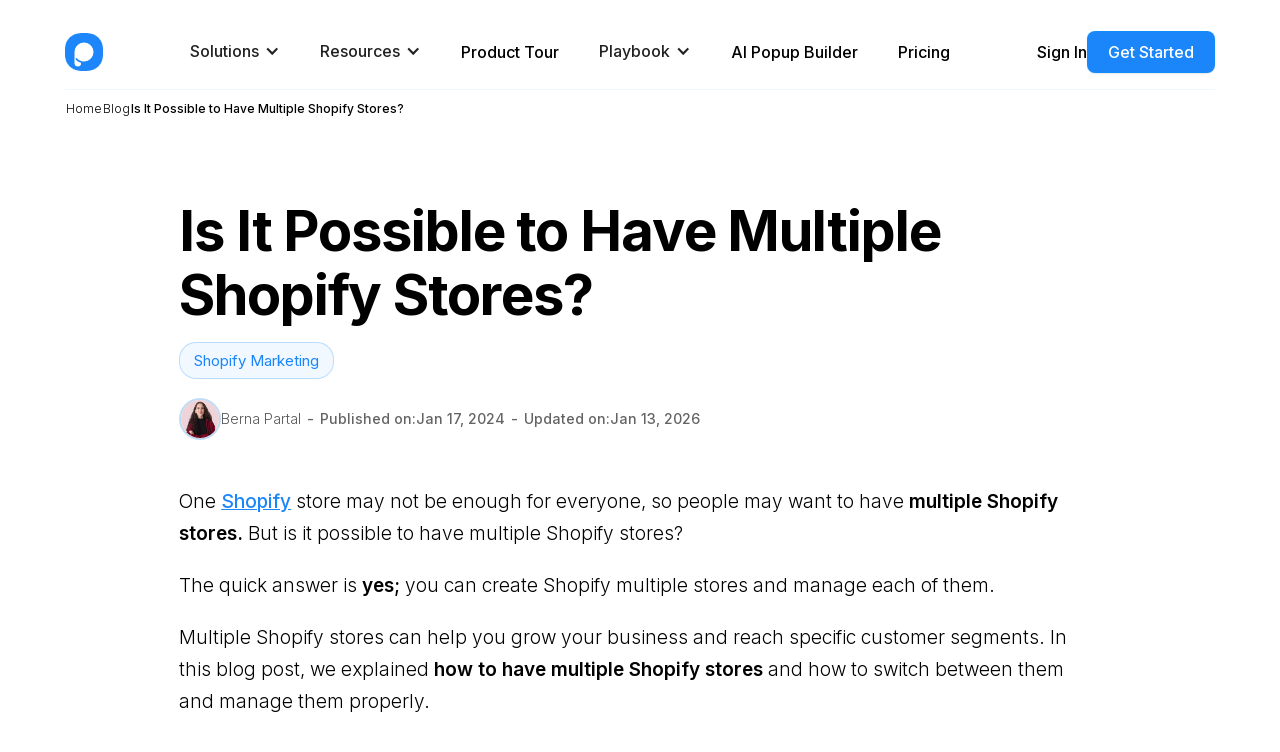

--- FILE ---
content_type: text/html
request_url: https://popupsmart.com/blog/shopify-multiple-stores
body_size: 31677
content:
<!DOCTYPE html><!-- Last Published: Thu Jan 22 2026 10:55:44 GMT+0000 (Coordinated Universal Time) --><html data-wf-domain="popupsmart.com" data-wf-page="659415b46df8ea43c3877768" data-wf-site="659415b36df8ea43c38776dc" lang="en" data-wf-collection="659415b46df8ea43c38777b3" data-wf-item-slug="shopify-multiple-stores"><head><meta charset="utf-8"/><title>Is It Possible to Have Multiple Shopify Stores?</title><link rel="alternate" hrefLang="x-default" href="https://popupsmart.com/blog/shopify-multiple-stores"/><link rel="alternate" hrefLang="en" href="https://popupsmart.com/blog/shopify-multiple-stores"/><link rel="alternate" hrefLang="tr" href="https://popupsmart.com/tr/blog/birden-fazla-shopify-magazasina-sahip-olmak"/><meta content="Yes, you can create multiple Shopify stores! Explore these tips about how to create multiple Shopify stores &amp; grow your business by converting more." name="description"/><meta content="Is It Possible to Have Multiple Shopify Stores?" property="og:title"/><meta content="Yes, you can create multiple Shopify stores! Explore these tips about how to create multiple Shopify stores &amp; grow your business by converting more." property="og:description"/><meta content="https://cdn.prod.website-files.com/659415b46df8ea43c3877776/6966563bde1502bab79c11fb_65a79066314d35c30e202d1f_multiple-shopify-stores.webp" property="og:image"/><meta content="Is It Possible to Have Multiple Shopify Stores?" property="twitter:title"/><meta content="Yes, you can create multiple Shopify stores! Explore these tips about how to create multiple Shopify stores &amp; grow your business by converting more." property="twitter:description"/><meta content="https://cdn.prod.website-files.com/659415b46df8ea43c3877776/6966563bde1502bab79c11fb_65a79066314d35c30e202d1f_multiple-shopify-stores.webp" property="twitter:image"/><meta property="og:type" content="website"/><meta content="summary_large_image" name="twitter:card"/><meta content="width=device-width, initial-scale=1" name="viewport"/><link href="https://cdn.prod.website-files.com/659415b36df8ea43c38776dc/css/popupsmart-2445fc.webflow.shared.248866513.min.css" rel="stylesheet" type="text/css" integrity="sha384-JIhmUTb+brgHwF8dChfFdiRQc/iquCdu1mtSKS2haGmy6LOkJTW4sxhVU/yV/Hap" crossorigin="anonymous"/><link href="https://fonts.googleapis.com" rel="preconnect"/><link href="https://fonts.gstatic.com" rel="preconnect" crossorigin="anonymous"/><script src="https://ajax.googleapis.com/ajax/libs/webfont/1.6.26/webfont.js" type="bf55dfa2eee3ab6279434937-text/javascript"></script><script type="bf55dfa2eee3ab6279434937-text/javascript">WebFont.load({  google: {    families: ["Inter:300,regular,500,600,700,800"]  }});</script><script type="bf55dfa2eee3ab6279434937-text/javascript">!function(o,c){var n=c.documentElement,t=" w-mod-";n.className+=t+"js",("ontouchstart"in o||o.DocumentTouch&&c instanceof DocumentTouch)&&(n.className+=t+"touch")}(window,document);</script><link href="https://cdn.prod.website-files.com/659415b36df8ea43c38776dc/6597be881bc491c3012b6c6c_favicon.webp" rel="shortcut icon" type="image/x-icon"/><link href="https://cdn.prod.website-files.com/659415b36df8ea43c38776dc/6597c0bd7ae415635fa27a5b_shh.png" rel="apple-touch-icon"/><link href="https://popupsmart.com/blog/shopify-multiple-stores" rel="canonical"/><script src="https://www.google.com/recaptcha/api.js" type="bf55dfa2eee3ab6279434937-text/javascript"></script><!-- Google Tag Manager -->
<script type="bf55dfa2eee3ab6279434937-text/javascript">(function(w,d,s,l,i){w[l]=w[l]||[];w[l].push({'gtm.start':
new Date().getTime(),event:'gtm.js'});var f=d.getElementsByTagName(s)[0],
j=d.createElement(s),dl=l!='dataLayer'?'&l='+l:'';j.async=true;j.src=
'https://www.googletagmanager.com/gtm.js?id='+i+dl;f.parentNode.insertBefore(j,f);
})(window,document,'script','dataLayer','GTM-5TXPMKN');</script>

<script src="https://rybbit.livechatai.com/api/script.js" data-site-id="3" defer type="bf55dfa2eee3ab6279434937-text/javascript"></script>

<script type="bf55dfa2eee3ab6279434937-text/javascript">
    !function(t,e){var o,n,p,r;e.__SV||(window.posthog=e,e._i=[],e.init=function(i,s,a){function g(t,e){var o=e.split(".");2==o.length&&(t=t[o[0]],e=o[1]),t[e]=function(){t.push([e].concat(Array.prototype.slice.call(arguments,0)))}}(p=t.createElement("script")).type="text/javascript",p.crossOrigin="anonymous",p.async=!0,p.src=s.api_host.replace(".i.posthog.com","-assets.i.posthog.com")+"/static/array.js",(r=t.getElementsByTagName("script")[0]).parentNode.insertBefore(p,r);var u=e;for(void 0!==a?u=e[a]=[]:a="posthog",u.people=u.people||[],u.toString=function(t){var e="posthog";return"posthog"!==a&&(e+="."+a),t||(e+=" (stub)"),e},u.people.toString=function(){return u.toString(1)+".people (stub)"},o="init capture register register_once register_for_session unregister unregister_for_session getFeatureFlag getFeatureFlagPayload isFeatureEnabled reloadFeatureFlags updateEarlyAccessFeatureEnrollment getEarlyAccessFeatures on onFeatureFlags onSessionId getSurveys getActiveMatchingSurveys renderSurvey canRenderSurvey identify setPersonProperties group resetGroups setPersonPropertiesForFlags resetPersonPropertiesForFlags setGroupPropertiesForFlags resetGroupPropertiesForFlags reset get_distinct_id getGroups get_session_id get_session_replay_url alias set_config startSessionRecording stopSessionRecording sessionRecordingStarted captureException loadToolbar get_property getSessionProperty createPersonProfile opt_in_capturing opt_out_capturing has_opted_in_capturing has_opted_out_capturing clear_opt_in_out_capturing debug getPageViewId captureTraceFeedback captureTraceMetric".split(" "),n=0;n<o.length;n++)g(u,o[n]);e._i.push([i,s,a])},e.__SV=1)}(document,window.posthog||[]);
    posthog.init('phc_yami8LmcA0BT7Dfqgn9qB25VfRzuXUXuTgSrIzZydzL', {
        api_host: 'https://eu.i.posthog.com',
        person_profiles: 'identified_only',
        persistence: 'cookie',
        cross_subdomain_cookie: true,
    })
</script>
<!-- End Google Tag Manager -->
<meta property="twitter:site" content="@popupsmartcom">


<style>
  
  html {  
scroll-behavior: smooth;
}
  html *{
    font-display: swap;
  }
.w-webflow-badge { display: none !important; }
  #content a strong, #introduction a strong {
  font-weight:500;
  }
  body{
  font-family:'Inter'!important}
</style>
<script type="bf55dfa2eee3ab6279434937-text/javascript">
  if ('serviceWorker' in navigator) {
  navigator.serviceWorker.getRegistrations().then(function(registrations) {
    for(let registration of registrations) {
      registration.unregister();
    }
  }).catch(function(err) {
   
  });
}
  
</script>
<script type="bf55dfa2eee3ab6279434937-text/javascript">

(function() {
  var currentPath = window.location.pathname;
  var browserLanguage = navigator.language || navigator.userLanguage;
  var sitemapUrl = "https://popupsmart.com/sitemap.xml";

  // Check if the browser language is Turkish
  if (browserLanguage.startsWith("tr")) {
    fetch(sitemapUrl)
      .then(response => response.text())
      .then(sitemapText => {
        var parser = new DOMParser();
        var sitemapXml = parser.parseFromString(sitemapText, "application/xml");
        var urls = sitemapXml.getElementsByTagName("url");
        var redirected = false;

        for (var i = 0; i < urls.length; i++) {
          var loc = urls[i].getElementsByTagName("loc")[0].textContent;
          var locPath = new URL(loc).pathname;
          var links = urls[i].getElementsByTagName("xhtml:link");

          if (locPath === currentPath) {
            for (var j = 0; j < links.length; j++) {
              var hreflang = links[j].getAttribute("hreflang");
              var href = links[j].getAttribute("href");

              // Redirect to the Turkish version if the hreflang is "tr"
             const isUserAlreadyRedirected = document.cookie.split("; ")
                ?.find((row) => row.startsWith("ps-UserRedirectedBrowserLanguagePage"))
                ?.split('=')[1]==='true';
              
              if (hreflang === "tr" && !isUserAlreadyRedirected) {
                window.location.replace(href);
                document.cookie = "ps-UserRedirectedBrowserLanguagePage=true;";

                redirected = true;
                break; // Exit after the redirection
              }
            }
          }
          if (redirected) break;
        }
      })
      .catch(error => {
        console.error("Error fetching or parsing the sitemap:", error);
      });
  }
})();

</script>
<style>
.explore-section{

    display:flex;
    gap:60px!important;
}

</style>
<script type="bf55dfa2eee3ab6279434937-text/javascript">window.__WEBFLOW_CURRENCY_SETTINGS = {"currencyCode":"USD","symbol":"$","decimal":".","fractionDigits":2,"group":",","template":"{{wf {\"path\":\"symbol\",\"type\":\"PlainText\"} }} {{wf {\"path\":\"amount\",\"type\":\"CommercePrice\"} }} {{wf {\"path\":\"currencyCode\",\"type\":\"PlainText\"} }}","hideDecimalForWholeNumbers":false};</script></head><body class="white"><div class="w-embed w-script"><script type="application/ld+json">
{
        "@context": "http://schema.org",
        "@type": "Article",
        "headline": "Is It Possible to Have Multiple Shopify Stores?",
        "mainEntityOfPage": {
          "@type": "WebPage",
          "url": "https://popupsmart.com/blog/shopify-multiple-stores"
        },
        "image": {
    "@type": "ImageObject",
    "contentUrl": "https://cdn.prod.website-files.com/659415b46df8ea43c3877776/6966563bde1502bab79c11fe_65a79066314d35c30e202d1f_multiple-shopify-stores.webp"
  },
        "datePublished": "2024-01-17T08:33:13+00:00",
        "dateModified": "2026-01-13T14:27:07+00:00",
        "description": "Yes, you can create multiple Shopify stores! Explore these tips about how to create multiple Shopify stores &amp; grow your business by converting more.",
         "author": [{
          "@type": "Person",
          "name": "Berna Partal",
    		  "url": "https://popupsmart.com/author/berna-partal"
        }],
        "publisher": {
          "@type": "Organization",
          "name": "Popupsmart",
          "logo": {
            "@type": "ImageObject",
            "url": "https://cdn.prod.website-files.com/659415b36df8ea43c38776dc/65969de964dfbd73acc3ce51_popupsmart-logo.webp",
            "width": "720",
            "height": "720"
          }
        }
      }
</script>
<script type="application/ld+json">
{
        "@context": "https://schema.org",
        "@type": "BreadcrumbList",
        "itemListElement": [
          {
            "@type": "ListItem",
            "position": 1,
            "item": {
              "@id": "https://popupsmart.com/blog",
              "name": "Popupsmart Conversion Rate Optimization & Digital Marketing Blog"
            }
          },
          {
            "@type": "ListItem",
            "position": 2,
            "item": {
              "@id": "https://popupsmart.com/blog/shopify-multiple-stores",
              "name": "Is It Possible to Have Multiple Shopify Stores?"
            }
          }
        ]
      }
</script></div><div class="embed-code---head w-embed w-script"><script type="bf55dfa2eee3ab6279434937-text/javascript">
if (window.innerWidth > 1024) {
    var script = document.createElement('script');
    script.defer = true;

    script.addEventListener("load", function(event) {
        setTimeout(()=>{
            const tocInner = document.querySelector('.toc-inner');
            tocInner.style.display = 'block';
        }, 500);
    });

    script.src = "https://cdn.jsdelivr.net/npm/@finsweet/attributes-toc@1/toc.js";
    document.getElementsByTagName('head')[0].appendChild(script);
}
</script>
<style>
.w-nav-button.w--open {
    background-color: var(--ps-blue);
}
@media screen and (max-width: 1024px) {
    .w-embed  table{
        overflow: hidden;
        overflow-x: scroll;
    }
}
</style></div><div class="embed-code---custom-content-style w-embed"><style>
#content img,.custom-styled img{
		width: 100%!important;
    margin-bottom: 2.5rem;
}


#content table {
    width: 100%;
    display:block;
}

#content table tr {
    border: 1px solid #ddd
}

#content table tr td, #content table tr th {
    padding: 10px
}

.w-richtext-figure-type-video{
    padding-bottom: 59%!important;
    width: 100%!important;
    max-width: 100%!important;
    margin-bottom:3rem;
}

#content figure, .custom-styled figure{
   max-width: 100%;
    text-align: center;
    clear: both;
    margin-left: auto;
    margin-right: auto;
    display: block;
    }
    
    table {
    border-collapse: collapse;
    border-spacing: 0
}

td,th {
    padding: 0
}
.table-container {
    margin-top: 12px;
    margin-bottom: 35px;
    max-width: 776px;
}


</style></div><div class="ps-navbar mb-100 mb-custom-for-blog-detail"><div id="ps-navbar-main-container" data-animation="over-right" data-collapse="medium" data-duration="400" data-easing="ease" data-easing2="ease" role="banner" class="ps-navbar w-nav"><div class="ps-navbar inner"><div class="_w-full-navbar"><a href="/" class="brand-link-block for-mobile w-nav-brand"><img src="https://cdn.prod.website-files.com/659415b36df8ea43c38776dc/65969de964dfbd73acc3ce51_popupsmart-logo.webp" loading="lazy" width="42" height="42" alt="Popupsmart Logo" class="popupsmart-logo"/></a><nav role="navigation" class="ps-navbar-wrapper w-nav-menu"><a href="/" class="brand-link-block w-nav-brand"><img src="https://cdn.prod.website-files.com/659415b36df8ea43c38776dc/65951e80939aa155bf478c79_logo.svg" alt="Popupsmart Logo" width="38" height="38" class="popupsmart-logo"/></a><div id="close-button-container" class="close-button-container"><div id="ps-navbar-mobile-close-trigger" class="solutions-dropdown-trigger"><img src="https://cdn.prod.website-files.com/659415b36df8ea43c38776dc/65b271fe88f31640fa8754c9_solutions-dropdown-icon-close.svg" loading="lazy" alt="close" class="ps-solutions-dropdown-close-img"/></div><div class="ps-navbar-mobile-custom w-embed w-script"><script type="bf55dfa2eee3ab6279434937-text/javascript">
document.addEventListener('DOMContentLoaded',()=>{

const navbarMobileCloseTrigger = document.querySelector('#ps-navbar-mobile-close-trigger')
const navbarMobileCloseContainer = document.querySelector('#close-button-container')

const psNavbarOverlay =  document.querySelector('#ps-navbar-overlay');
const navbarMobileOpenTrigger =  document.querySelector('#ps-navbar-open-trigger');

if(navbarMobileCloseTrigger){

navbarMobileCloseTrigger.addEventListener('click',()=>{
// for user scrolling when close menu
document.body.style.overflowY='scroll';
document.body.classList.add('closed-ps-nav');
// for closing mobile navbar dropdown
if(navbarMobileOpenTrigger){
navbarMobileOpenTrigger.click();
}


// for closing mobile navbar dropdown
if(psNavbarOverlay && navbarMobileCloseContainer){
psNavbarOverlay.style.display='none';
navbarMobileCloseContainer.style.display='none'
}


})

}


// for show overlay when user click navbar trigger
if(navbarMobileOpenTrigger && navbarMobileCloseContainer){
navbarMobileOpenTrigger.addEventListener('click',()=>{
// for user no scrolling when opened dropdown mobile
document.body.style.overflowY=navbarMobileOpenTrigger.classList.contains('w--open') ? 'scroll': 'hidden';

psNavbarOverlay.style.display='block';
navbarMobileCloseContainer.style.display='flex'
})
}

})

</script></div></div><div class="nav-menu"><div data-hover="true" data-delay="0" data-w-id="29cbc20f-cd97-4e0a-2626-7d9f98726961" class="dropdown ps-dropdown w-dropdown"><div class="dropdown-toggle ps-navbar-dropdown-toggle border-b-transparent w-dropdown-toggle"><div class="ps-navbar-link-text">Solutions</div><div class="icon ps-dropdown-icon-navbar w-icon-dropdown-toggle"></div></div><nav class="dropdown-list ps-dropdown-nav-centered w-dropdown-list"><div class="navbar---full-width-dropdown-list"><div class="solutions-dropdown-grid"><div id="w-node-cd25385d-d1f9-0d85-9b43-8adeaa5518fb-bb30e2de" class="solutions-dropdown-grid-col ml"><div class="ps-dropdown-grid-col-head">increase sales</div><a href="/increase-sales-conversion" class="dropdown-solution-item-box w-inline-block"><img src="https://cdn.prod.website-files.com/659415b36df8ea43c38776dc/65b2452f769dd664ceb8c152_increase-sales-conversion.svg" loading="lazy" alt="increase sales conversion" class="dropdown-solution-item-image"/><div><div class="dropdown-solution-item-head">Increase Sales Conversion</div><div class="dropdown-solution-item-desc">Can’t turn your site traffic into sales?</div></div></a><a href="/reduce-cart-abandonment" class="dropdown-solution-item-box w-inline-block"><img src="https://cdn.prod.website-files.com/659415b36df8ea43c38776dc/65b249a227c2f8a758cc7bc0_reduce-cart-abandonment.svg" loading="lazy" alt="reduce cart abandonment" class="dropdown-solution-item-image"/><div><div class="dropdown-solution-item-head">Reduce Cart Abandonment</div><div class="dropdown-solution-item-desc">Your customers abandoning their carts?</div></div></a><a href="/promote-your-products" class="dropdown-solution-item-box w-inline-block"><img src="https://cdn.prod.website-files.com/659415b36df8ea43c38776dc/65b24a242fd03ce5741a695f_welcome-new-subscriber.svg" loading="lazy" alt="welcome new subscriber" class="dropdown-solution-item-image"/><div><div class="dropdown-solution-item-head">Promote Product &amp; Offers</div><div class="dropdown-solution-item-desc">Make potential customers notice special offers.</div></div></a><a href="/shopify-playbook" class="dropdown-solution-item-box w-inline-block"><img src="https://cdn.prod.website-files.com/659415b36df8ea43c38776dc/65b24a7196e5da562506c5a7_shopify-outline-icon.svg" loading="lazy" alt="shopify outline icon" class="dropdown-solution-item-image"/><div><div class="dropdown-solution-item-head">Increase Sales on Shopify Store</div><div class="dropdown-solution-item-desc">Need to increase sales on Shopify?</div></div></a></div><div id="w-node-cd25385d-d1f9-0d85-9b43-8adeaa55191a-bb30e2de" class="solutions-dropdown-grid-col"><div class="ps-dropdown-grid-col-head">Collect Leads</div><a href="/collect-form-submission" class="dropdown-solution-item-box w-inline-block"><img src="https://cdn.prod.website-files.com/659415b36df8ea43c38776dc/65b24f407c4b528eeacd39c1_collect-form-submission.svg" loading="lazy" alt="collect form submission" class="dropdown-solution-item-image"/><div><div class="dropdown-solution-item-head">Collect Form Submission</div><div class="dropdown-solution-item-desc">Struggling to collect form submissions?</div></div></a><a href="/increase-phone-calls" class="dropdown-solution-item-box w-inline-block"><img src="https://cdn.prod.website-files.com/659415b36df8ea43c38776dc/65b24f6e40dcb660eaa083fd_get-more-phone-calls.svg" loading="lazy" alt="get more phone calls" class="dropdown-solution-item-image"/><div><div class="dropdown-solution-item-head">Get More Phone Calls</div><div class="dropdown-solution-item-desc">Let them call you directly via popups.</div></div></a><a id="w-node-cd25385d-d1f9-0d85-9b43-8adeaa55192b-bb30e2de" href="/grow-your-email-list" class="dropdown-solution-item-box w-inline-block"><img src="https://cdn.prod.website-files.com/659415b36df8ea43c38776dc/65b24f935f8be1850fe0c37d_grow-email-list.svg" loading="lazy" alt="grow email list" class="dropdown-solution-item-image"/><div><div class="dropdown-solution-item-head">Grow Email List</div><div class="dropdown-solution-item-desc">Having trouble growing your email list?</div></div></a><a href="/gamify-your-campaign" class="dropdown-solution-item-box w-inline-block"><img src="https://cdn.prod.website-files.com/659415b36df8ea43c38776dc/65b24fb7c5a342b4d1b6e956_gamify-your-campaign.svg" loading="lazy" alt="gamify your campaign" class="dropdown-solution-item-image"/><div><div class="dropdown-solution-item-head">Gamify Your Campaign</div><div class="dropdown-solution-item-desc">Choose your offer and let the game begin.</div></div></a></div><div id="w-node-cd25385d-d1f9-0d85-9b43-8adeaa551939-bb30e2de" class="solutions-dropdown-grid-col"><div class="ps-dropdown-grid-col-head">Connect with Visitors</div><a href="/show-up-notifications" class="dropdown-solution-item-box w-inline-block"><img src="https://cdn.prod.website-files.com/659415b36df8ea43c38776dc/65b2523e6da905b2bf4d5c88_make-announcement.svg" loading="lazy" alt="make announcement" class="dropdown-solution-item-image"/><div><div class="dropdown-solution-item-head">Make Announcement</div><div class="dropdown-solution-item-desc">Make sure important news unmissed.</div></div></a><a href="/increase-user-engagement" class="dropdown-solution-item-box w-inline-block"><img src="https://cdn.prod.website-files.com/659415b36df8ea43c38776dc/65b25273c6cdd0025d78bc77_increase-user-engagement.svg" loading="lazy" alt="increase user engagement" class="dropdown-solution-item-image"/><div><div class="dropdown-solution-item-head">Increase User Engagement</div><div class="dropdown-solution-item-desc">Keep visitors &amp; customers on your site longer.</div></div></a><a href="/collect-feedback-surveys" class="dropdown-solution-item-box w-inline-block"><img src="https://cdn.prod.website-files.com/659415b36df8ea43c38776dc/65b252a26da905b2bf4daa40_collect-feedback-and-surveys.svg" loading="lazy" alt="collect feedback and surveys" class="dropdown-solution-item-image"/><div class="div-block-17"><div class="dropdown-solution-item-head">Collect Feedback &amp; Surveys</div><div class="dropdown-solution-item-desc">Can’t draw attention to your surveys?</div></div></a><a href="/facilitate-social-sharing" class="dropdown-solution-item-box w-inline-block"><img src="https://cdn.prod.website-files.com/659415b36df8ea43c38776dc/65b252ce77062c4e27e88a08_faciliate-social-sharing.svg" loading="lazy" alt="faciliate social sharing" class="dropdown-solution-item-image"/><div><div class="dropdown-solution-item-head">Facilitate Social Sharing</div><div class="dropdown-solution-item-desc">Grow social media followers and likes!</div></div></a></div><div id="w-node-cd25385d-d1f9-0d85-9b43-8adeaa551958-bb30e2de" class="solutions-dropdown-grid-col mobile-featured-solutions"><div class="ps-dropdown-grid-col-head">Featured solutıons</div><a href="/grow-your-email-list" class="dropdown-solution-item-box w-inline-block"><img src="https://cdn.prod.website-files.com/659415b36df8ea43c38776dc/65b24f935f8be1850fe0c37d_grow-email-list.svg" loading="lazy" alt="grow email list" class="dropdown-solution-item-image"/><div><div class="dropdown-solution-item-head">Grow Email List</div><div class="dropdown-solution-item-desc">Having trouble growing your email list?</div></div></a><a href="/increase-phone-calls" class="dropdown-solution-item-box w-inline-block"><img src="https://cdn.prod.website-files.com/659415b36df8ea43c38776dc/65b24f6e40dcb660eaa083fd_get-more-phone-calls.svg" loading="lazy" alt="get more phone calls" class="dropdown-solution-item-image"/><div><div class="dropdown-solution-item-head">Get More Phone Calls</div><div class="dropdown-solution-item-desc">Let them call you directly via popups.</div></div></a><a href="/collect-form-submission" class="dropdown-solution-item-box w-inline-block"><img src="https://cdn.prod.website-files.com/659415b36df8ea43c38776dc/65b24f407c4b528eeacd39c1_collect-form-submission.svg" loading="lazy" alt="collect form submission" class="dropdown-solution-item-image"/><div><div class="dropdown-solution-item-head">Collect Form Submission</div><div class="dropdown-solution-item-desc">Struggling to collect form submissions?</div></div></a><a href="/promote-your-products" class="dropdown-solution-item-box w-inline-block"><img src="https://cdn.prod.website-files.com/659415b36df8ea43c38776dc/65b24a242fd03ce5741a695f_welcome-new-subscriber.svg" loading="lazy" alt="welcome new subscriber" class="dropdown-solution-item-image"/><div><div class="dropdown-solution-item-head">Promote Product &amp; Offers</div><div class="dropdown-solution-item-desc">Make potential customers notice special offers.</div></div></a><a href="/show-up-notifications" class="dropdown-solution-item-box w-inline-block"><img src="https://cdn.prod.website-files.com/659415b36df8ea43c38776dc/65b2523e6da905b2bf4d5c88_make-announcement.svg" loading="lazy" alt="make announcement" class="dropdown-solution-item-image"/><div><div class="dropdown-solution-item-head">Make Announcement</div><div class="dropdown-solution-item-desc">Make sure important news unmissed.</div></div></a><div id="mobile-see-all-solutions" data-w-id="cd25385d-d1f9-0d85-9b43-8adeaa55197e" class="mobile-see-all-solutions w-node-cd25385d-d1f9-0d85-9b43-8adeaa55197e-bb30e2de">See all solutions</div></div><div id="w-node-cd25385d-d1f9-0d85-9b43-8adeaa551980-bb30e2de" class="ps-dropdown-grid-gray-block"><div class="ps-dropdown-grid-col-head">For Your Industry</div><a href="/industry-solutions/ecommerce" class="ps-dropdown-gray-block-link w-inline-block"><img src="https://cdn.prod.website-files.com/659415b36df8ea43c38776dc/65b2589fdf5c998cb3f23767_e-commerce.svg" loading="lazy" alt="e-commerce icon" class="ps-dropdown-gray-block-link-image"/><div class="ps-dropdown-gray-block-link-text">E-commerce</div></a><a href="/industry-solutions/travel" class="ps-dropdown-gray-block-link w-inline-block"><img src="https://cdn.prod.website-files.com/659415b36df8ea43c38776dc/65b259c7c5a342b4d1bf4706_travel-icon.svg" loading="lazy" alt="travel icon" class="ps-dropdown-gray-block-link-image"/><div class="ps-dropdown-gray-block-link-text">Travel</div></a><a href="/industry-solutions/health-and-beauty" class="ps-dropdown-gray-block-link w-inline-block"><img src="https://cdn.prod.website-files.com/659415b36df8ea43c38776dc/65b25a0877062c4e27eeb98a_health-and-beauty.svg" loading="lazy" alt="health and beauty" class="ps-dropdown-gray-block-link-image"/><div class="ps-dropdown-gray-block-link-text">Health &amp; Beauty</div></a><a href="/industry-solutions/food-and-beverage" class="ps-dropdown-gray-block-link w-inline-block"><img src="https://cdn.prod.website-files.com/659415b36df8ea43c38776dc/65b25a48a6bddd55629db664_food-and-beverage-icon.svg" loading="lazy" alt="food and beverage icon" class="ps-dropdown-gray-block-link-image"/><div class="ps-dropdown-gray-block-link-text">Food &amp; Beverage</div></a><a href="/industry-solutions/automotive" class="ps-dropdown-gray-block-link w-inline-block"><img src="https://cdn.prod.website-files.com/659415b36df8ea43c38776dc/65b25a850676f81c46954fa8_automotive-icon.svg" loading="lazy" alt="automotive icon" class="ps-dropdown-gray-block-link-image"/><div class="ps-dropdown-gray-block-link-text">Automotive</div></a><a href="/industry-solutions/education" class="ps-dropdown-gray-block-link w-inline-block"><img src="https://cdn.prod.website-files.com/659415b36df8ea43c38776dc/65b25abe911518791f9d4091_education-icon.svg" loading="lazy" alt="education icon" class="ps-dropdown-gray-block-link-image"/><div class="ps-dropdown-gray-block-link-text">Education</div></a></div><div id="w-node-cd25385d-d1f9-0d85-9b43-8adeaa55199b-bb30e2de" class="ps-dropdown-bottom"><div class="solutions-dropdown-gray-bottom-text">Sign in with your Shopify</div><a rel="nofollow" href="https://apps.shopify.com/popupsmart" target="_blank" class="h-flex-for-btn w-inline-block"><img src="https://cdn.prod.website-files.com/659415b36df8ea43c38776dc/65b24a7196e5da562506c5a7_shopify-outline-icon.svg" loading="lazy" alt="shopify outline icon" class="dropdown-solution-item-image"/><div class="ps-bottom-dropdown-btn-text">Shopify App Store </div><img src="https://cdn.prod.website-files.com/659415b36df8ea43c38776dc/659d2d449ede1e82716cb34f_%E2%86%97.png" loading="lazy" width="10" height="10" alt="arrow" class="btn-arrow-top-right"/></a><div class="divider-vertical"></div><div class="solutions-dropdown-gray-bottom-text">Need a support?</div><a rel="nofollow" href="https://calendly.com/popupsmart" target="_blank" class="h-flex-for-btn w-inline-block"><img src="https://cdn.prod.website-files.com/659415b36df8ea43c38776dc/65b259917e750c00ef8512aa_schedule-a-meeting.svg" loading="lazy" alt="schedule a meeting" class="dropdown-solution-item-image"/><div class="ps-bottom-dropdown-btn-text">Schedule a meeting</div><img src="https://cdn.prod.website-files.com/659415b36df8ea43c38776dc/659d2d449ede1e82716cb34f_%E2%86%97.png" loading="lazy" width="10" height="10" alt="arrow" class="btn-arrow-top-right"/></a></div></div></div></nav></div><div data-hover="true" data-delay="0" data-w-id="bfd1964d-c96f-25d0-4ed3-cc6e0df0e76d" class="dropdown ps-dropdown w-dropdown"><div class="dropdown-toggle ps-navbar-dropdown-toggle border-b-transparent w-dropdown-toggle"><div class="ps-navbar-link-text">Resources</div><div class="icon ps-dropdown-icon-navbar w-icon-dropdown-toggle"></div></div><nav class="dropdown-list ps-dropdown-nav-centered w-dropdown-list"><div class="dropdown-list-full-wrapper-2"><div class="navigation-drop-container features pages"><div class="visual-features-items-container nav pages"><a href="/blog" class="dropdown-icon-card-box w-inline-block"><div class="nav-icon-contain"><img src="https://cdn.prod.website-files.com/659415b36df8ea43c38776dc/65b291b16a8eda2e91ea5f27_blog-icon.svg" loading="lazy" alt="blog icon" class="dropdown-icon-box-icon"/></div><div class="dropdown-icon-box-content"><div class="dropdown-icon-card-box-heading">Blog</div><div class="dropdown-icon-box-desc">Enhance digital marketing with great articles and solutions.</div></div></a><a href="/help" class="dropdown-icon-card-box w-inline-block"><div class="nav-icon-contain"><img src="https://cdn.prod.website-files.com/659415b36df8ea43c38776dc/65b292f69ae6a660b1532eeb_help-center-icon.svg" loading="lazy" alt="help center icon" class="dropdown-icon-box-icon"/></div><div class="dropdown-icon-box-content"><div class="dropdown-icon-card-box-heading">Help Center</div><div class="dropdown-icon-box-desc">Documentation and guide to navigate on using Popupsmart</div></div></a><a href="/recipes" class="dropdown-icon-card-box w-inline-block"><div class="nav-icon-contain"><img src="https://cdn.prod.website-files.com/659415b36df8ea43c38776dc/65b29ff4cdba52466313ef88_recipes-icon.svg" loading="lazy" alt="recipes icon" class="dropdown-icon-box-icon"/></div><div class="dropdown-icon-box-content"><div class="dropdown-icon-card-box-heading">Recipes</div><div class="dropdown-icon-box-desc">Explore popular recipes to increase sales conversions.</div></div></a><a href="/encyclopedia" class="dropdown-icon-card-box w-inline-block"><div class="nav-icon-contain"><img src="https://cdn.prod.website-files.com/659415b36df8ea43c38776dc/65b2a2e30e5fcd785284567d_encyclopedia-icon.svg" loading="lazy" alt="encyclopedia icon" class="dropdown-icon-box-icon"/></div><div class="dropdown-icon-box-content"><div class="dropdown-icon-card-box-heading">Encyclopedia</div><div class="dropdown-icon-box-desc">Discover briefly-explained digital marketing terms.</div></div></a><a href="/ebooks" class="dropdown-icon-card-box w-inline-block"><div class="nav-icon-contain"><img src="https://cdn.prod.website-files.com/659415b36df8ea43c38776dc/65b2a1a030b02b8d940bcc16_e-books-icon.svg" loading="lazy" alt="" class="dropdown-icon-box-icon"/></div><div class="dropdown-icon-box-content"><div class="dropdown-icon-card-box-heading">eBooks</div><div class="dropdown-icon-box-desc">Learn free life hacks, habit forming, and resolutions.</div></div></a><a href="/tools" class="dropdown-icon-card-box w-inline-block"><div class="nav-icon-contain"><img src="https://cdn.prod.website-files.com/659415b36df8ea43c38776dc/65b2a09756991847269177cc_free-tools-icon.svg" loading="lazy" alt="free tools icon" class="dropdown-icon-box-icon"/></div><div class="dropdown-icon-box-content"><div class="dropdown-icon-card-box-heading">Free Tools</div><div class="dropdown-icon-box-desc">Explore our 15+ free tools</div></div></a><a href="https://community.popupsmart.com" target="_blank" class="dropdown-icon-card-box w-inline-block"><div class="nav-icon-contain"><img src="https://cdn.prod.website-files.com/659415b36df8ea43c38776dc/65b2a34950e14face5e458cc_community-icon.svg" loading="lazy" alt="community icon" class="dropdown-icon-box-icon"/></div><div class="dropdown-icon-box-content"><div class="dropdown-icon-card-box-heading">Community</div><div class="dropdown-icon-box-desc">Join our marketing community</div></div></a></div></div></div></nav></div><a href="/explore-features" class="nav-link ps-navbar-link-text">Product Tour</a><div data-hover="true" data-delay="0" data-w-id="952d55df-b4c9-ed24-f488-8bbb414dea3c" class="dropdown ps-dropdown w-dropdown"><div class="dropdown-toggle ps-navbar-dropdown-toggle border-b-transparent w-dropdown-toggle"><div class="ps-navbar-link-text">Playbook</div><div class="icon ps-dropdown-icon-navbar w-icon-dropdown-toggle"></div></div><nav class="dropdown-list ps-dropdown-nav-centered w-dropdown-list"><div class="dropdown-list-full-wrapper-2"><div class="navigation-drop-container features pages"><div class="visual-features-items-container nav pages no-row-gap"><a href="/shopify-playbook" class="dropdown-icon-card-box w-inline-block"><div class="nav-icon-contain"><img src="https://cdn.prod.website-files.com/659415b36df8ea43c38776dc/659e9e4651e978775cb9832c_Vectors-Wrapper.svg" loading="lazy" alt="Shopify Playbook" class="dropdown-icon-box-icon"/></div><div class="dropdown-icon-box-content"><div class="dropdown-icon-card-box-heading">Shopify Playbook</div><div class="dropdown-icon-box-desc">Meet our pre-made Shopify solutions &amp; guides<br/></div></div></a><a href="https://app.popupsmart.com/playbook" class="dropdown-icon-card-box w-inline-block"><div class="nav-icon-contain"><img src="https://cdn.prod.website-files.com/659415b36df8ea43c38776dc/65b291b16a8eda2e91ea5f27_blog-icon.svg" loading="lazy" alt="blog icon" class="dropdown-icon-box-icon"/></div><div class="dropdown-icon-box-content"><div class="dropdown-icon-card-box-heading">Popup Playbook</div><div class="dropdown-icon-box-desc">Discover easily applicable popup templates<br/></div></div></a></div></div></div></nav></div><a href="/ai-popup-builder" class="nav-link ps-navbar-link-text">AI Popup Builder</a><a href="/pricing" class="nav-link ps-navbar-link-text">Pricing</a></div><div class="navbar-button-wrapper"><a href="https://app.popupsmart.com/login" class="nav-link sign-in-btn desktop-sign-in-btn ps-navbar-link-text mobile-sign-in-btn">Sign In</a><a id="navbar-get-started-btn" href="/pricing" class="outline-btn-inner get-started mobile-get-started-bttn higlighted w-inline-block"><div id="get-started-btn" class="get-started-btn-text mobile-get-started-bttn-text higlighted">Get Started</div></a></div></nav><div id="ps-navbar-open-trigger" class="menu-button w-nav-button"><div class="w-icon-nav-menu"></div></div><div id="ps-navbar-overlay" class="ps-navbar-overlay"></div></div></div><div class="custom-code w-embed w-script"><script type="bf55dfa2eee3ab6279434937-text/javascript">
/*
window.onload=()=>{
    const toggles = document.querySelectorAll('.ps-navbar-dropdown-toggle');
    toggles.forEach((toggle)=>{
    if (toggle) {
        toggle.removeAttribute('role');
        toggle.removeAttribute('aria-label');
    }
    })
    }
    */

  document.addEventListener('DOMContentLoaded',()=>{
let lastScrollTop = 0;
    let navbar = document.querySelector('.ps-navbar.inner');
    let scrollAmount = 0;

    window.addEventListener('scroll', function() {
      let currentScrollTop = window.scrollY;
      if(currentScrollTop < 0) return;

      if (currentScrollTop > lastScrollTop) {
        // Scroll Down
        scrollAmount = Math.min(scrollAmount + (currentScrollTop - lastScrollTop), navbar.offsetHeight);
      } else {
        // Scroll Up
        scrollAmount = Math.max(scrollAmount - (lastScrollTop - currentScrollTop), 0);
      }

      navbar.style.transform = `translateY(-${scrollAmount}px)`;
      lastScrollTop = currentScrollTop;
    });
})
</script></div><div class="html-embed-5 w-embed"><style>
.menu-button.w--open {
    background-color: var(--ps-blue);
    color: white;
}
.ps-navbar-dropdown-toggle.w--open{
    color: var(--ps-blue);
}

@media screen and (min-width: 973px){
.ps-navbar-dropdown-toggle.w--open{
 border-color: #000000!important;
}
}



@media screen and (max-width: 972px){
.ps-navbar-dropdown-toggle{
border-color: transparent!important;
}
}
</style></div><div class="ps-sticky-fixed-navbar w-embed w-script"><style>
.ps-navbar.inner{
		position: fixed;
    left: 0;
    top: 0;
    width: 100%;
    background: rgba(255, 255, 255, 0);
    backdrop-filter: blur(0px);
    transition: background 0.3s, backdrop-filter 0.3s;
    will-change: background, backdrop-filter;

}
#breadcrumb-container{
border-top: 1px solid #1b86fa12;
    padding-top: 10px;
    margin-top: 86px;

}
#ps-navbar-main-container .w-nav-overlay{
z-index:999999999!important;
}

</style>
<script type="bf55dfa2eee3ab6279434937-text/javascript">
window.addEventListener('scroll', function() {
		const isBlack= !!window?.isBlackPopupsmartNavbar;
    const navbar = document.querySelector('.ps-navbar.inner');
    const scrollPosition = window.scrollY;
    const maxScroll = 200; // Blur ve background değişiminin tamamlandığı noktayı belirler
    
		if(scrollPosition < 0) return;
    
    if (scrollPosition > maxScroll) {
        navbar.style.background = isBlack ?'rgba(24, 24, 27, 0.8)':'rgba(255, 255, 255, 0.8)';
        /*navbar.style.backdropFilter = 'blur(3px)';*/
    } else {
        const opacity = scrollPosition / maxScroll * 0.8;
        const blur = scrollPosition / maxScroll * 3;
        navbar.style.background = isBlack ? `rgba(24, 24, 27, ${opacity})`:`rgba(255, 255, 255, ${opacity})`;
        /*navbar.style.backdropFilter = `blur(${blur}px)`;*/
    }
});
</script></div></div><ul id="breadcrumb-container" role="list" class="ps-breadchumb w-list-unstyled"><li data-ps-breadcrumb="page" class="ps-breadchumb-page"><a href="/" class="link-8">Home</a></li><li data-ps-breadcrumb="page" class="ps-breadchumb-page"><a href="/blog" class="link-8">Blog</a></li><li data-ps-breadcrumb="current-page" class="ps-breadchumb-current-page">Is It Possible to Have Multiple Shopify Stores?</li></ul></div><div class="custom-code w-richtext"><div class="w-embed"><script type='application/ld+json'>{"@context":"https://schema.org","@type":"FAQPage","mainEntity":[{"@type":"Question","name":" Can You Run Multiple Shopify Stores with the Same Email Address?","acceptedAnswer":{"@type":"Answer","text":"Yes, you can build multiple Shopify stores using the same email address. You can manage each of your stores after logging into your Shopify admin panel. It is possible to switch between these stores and work them properly."}},{"@type":"Question","name":"Why Should You Run Multiple Shopify Stores?","acceptedAnswer":{"@type":"Answer","text":"You can benefit from having multiple Shopify stores if you want to sell to various customer segments and reach specific audiences. Also, if you're going to sell your products internationally, you can use this method to localize your stores according to different regions.\n\nBuilding multiple stores for different price ranges can be helpful in converting more as well. For example, if you sell luxurious products at high prices, you can create another store with low-priced products that can strike a specific audience's fancy."}},{"@type":"Question","name":"How Much Does It Cost to Have Multiple Shopify Stores?","acceptedAnswer":{"@type":"Answer","text":"It depends on the methods you want to apply. For example, if you want to create different stores using various accounts, you need to pay for each store. A basic Shopify account costs $24 per month, so having two stores can cost you $48 per month.\n\nYou can also use Shopify Plus, which has custom plans for different business needs. These plans start at $2,000 per month."}},{"@type":"Question","name":"What are the Challenges of Having Multiple Shopify Stores?","acceptedAnswer":{"@type":"Answer","text":"Although having multiple stores has its benefits, it also comes with a few challenges. For example, you can struggle while managing your product data, integration with other systems, fulfillment methods, inventory, and order processes.\n\nAlso, dealing with your multiple stores' SEO and customer support can be challenging since you need to put the same effort into each store.\n\nYou need to be careful while managing these parts of your Shopify stores so that they don't overlap and complicate your sales data and customer experience."}}]}</script></div></div><div class="_1520px-wrapper flex-v blog-detail"><section class="blog-details-hero-text-container blog-detail-content-container"><div class="blog-post-share-social-sidebar---dynamic"><div class="blog-share-social-sidebar w-embed"><div class="blog-share-social-sidebar">
<a href="https://www.facebook.com/sharer/sharer.php?u=https://popupsmart.com/blog/shopify-multiple-stores" target="_blank">
<svg class="share-social-icon" width="60" height="60" viewBox="0 0 90 90" fill="currentColor" xmlns="http://www.w3.org/2000/svg">
<path d="M45 23C39.4502 23.0362 34.1162 25.155 30.0541 28.9368C25.9921 32.7186 23.498 37.8877 23.0658 43.4209C22.6336 48.954 24.2947 54.4477 27.7203 58.8144C31.1458 63.1811 36.0861 66.1024 41.563 67V51.533H35.977V45.133H41.563V40.256C41.563 34.709 44.847 31.644 49.873 31.644C51.5231 31.667 53.1692 31.8114 54.798 32.076V37.523H52.024C49.291 37.523 48.4391 39.229 48.4391 40.98V45.132H54.539L53.5641 51.532H48.438V67C53.915 66.1024 58.8554 63.181 62.2809 58.8142C65.7065 54.4474 67.3675 48.9536 66.9352 43.4204C66.5028 37.8872 64.0086 32.718 59.9464 28.9363C55.8841 25.1546 50.55 23.036 45 23V23Z"></path>
</svg>
</a>
<a  href="https://pinterest.com/pin/create/button/?url=https://popupsmart.com/blog/shopify-multiple-stores" target="_blank">
<svg class="share-social-icon"  width="60" height="60" viewBox="0 0 90 90" fill="currentColor" xmlns="http://www.w3.org/2000/svg">
<path d="M41.948 52.2991C40.74 57.4601 39.609 62.7381 35.438 66.9991C34.614 63.664 34.5873 60.1816 35.36 56.8341C35.984 53.9021 36.724 51.0091 37.426 48.1151C38.011 45.6521 38.634 43.2671 37.933 40.6871C37.654 39.6382 37.6285 38.5379 37.8589 37.4771C38.0893 36.4164 38.5689 35.4258 39.258 34.5871C39.7699 33.8216 40.5326 33.2584 41.4148 32.9943C42.297 32.7302 43.2437 32.7818 44.092 33.1401C45.885 34.0401 46.275 35.7201 45.924 37.4801C45.456 39.8261 44.716 42.1331 44.092 44.4391C43.392 47.0591 43.741 48.5831 45.378 49.6781C46.3137 50.2069 47.3911 50.4308 48.4601 50.3186C49.529 50.2064 50.5365 49.7637 51.342 49.0521C53.954 46.8631 54.85 43.8131 55.474 40.6461C55.552 40.3331 55.513 39.9811 55.591 39.6691C56.176 35.3291 55.591 31.3021 51.459 28.9171C49.4636 27.7122 47.163 27.1082 44.8329 27.1775C42.5029 27.2469 40.2423 27.9866 38.322 29.3081C34.268 31.8491 32.631 35.7981 33.022 40.4901C33.2706 41.6966 33.7044 42.8574 34.308 43.9311C34.464 44.3611 34.971 44.7521 34.893 45.1041C34.659 46.1991 34.269 47.2541 33.919 48.3491C33.0191 48.1283 32.1625 47.7582 31.385 47.2541C27.838 43.9701 27.448 39.7471 28.539 35.3691C30.488 27.3541 38.518 22.2321 47.445 23.0931C54.695 23.7931 60.153 27.9021 61.517 34.3141C62.2193 37.1779 62.2137 40.1695 61.5005 43.0306C60.7874 45.8917 59.3882 48.536 57.424 50.7351C56.1709 52.2961 54.5082 53.4776 52.6218 54.1473C50.7354 54.817 48.6999 54.9485 46.743 54.5271C45.067 54.1401 43.663 53.1201 41.948 52.2991Z"></path>
</svg>
</a>
<a href="https://twitter.com/intent/tweet?text=Popupsmart&amp;url=https://popupsmart.com/blog/shopify-multiple-stores&amp;via=popupsmartcom" target="_blank">
<svg  class="share-social-icon"  width="60" height="60" viewBox="0 0 90 90" fill="currentColor" xmlns="http://www.w3.org/2000/svg">
<path d="M66 32.1244C64.4345 32.8165 62.7775 33.2796 61.08 33.4994C62.9146 32.4338 64.2563 30.6891 64.815 28.6424C63.1328 29.6645 61.2818 30.3784 59.349 30.7504C58.5548 29.8741 57.5841 29.1761 56.5006 28.7022C55.4171 28.2284 54.2455 27.9895 53.063 28.0014C51.9207 27.9966 50.7889 28.2188 49.7333 28.6553C48.6777 29.0917 47.7194 29.7336 46.9141 30.5437C46.1088 31.3538 45.4725 32.3158 45.0423 33.374C44.612 34.4321 44.3964 35.5652 44.408 36.7074C44.4029 37.3889 44.4948 38.0677 44.681 38.7234C41.243 38.5698 37.878 37.6805 34.8131 36.1153C31.7483 34.5501 29.0549 32.3455 26.9149 29.6504C26.1123 30.9415 25.7011 32.4375 25.731 33.9574C25.7229 35.3732 26.0686 36.7687 26.7368 38.017C27.405 39.2653 28.3744 40.3269 29.557 41.1054C28.1787 41.0778 26.8302 40.6992 25.639 40.0054V40.0974C25.6315 42.0889 26.319 44.0206 27.5829 45.5596C28.8468 47.0986 30.608 48.1486 32.563 48.5284C31.8193 48.7212 31.0532 48.8136 30.285 48.8034C29.7635 48.7988 29.2441 48.7374 28.7359 48.6204C29.2626 50.3383 30.3246 51.8429 31.7668 52.9146C33.2091 53.9863 34.9561 54.5689 36.753 54.5774C33.6758 56.9592 29.8933 58.249 26.002 58.2434C25.334 58.2583 24.6657 58.2275 24.002 58.1514C27.9229 60.723 32.5233 62.0634 37.212 62.0004C53.064 62.0004 61.72 48.8004 61.72 37.3484V36.2484C63.4437 35.2198 64.9081 33.8088 66 32.1244Z"></path>
</svg>
</a>
<a  href="https://www.linkedin.com/cws/share?url=https://popupsmart.com/blog/shopify-multiple-stores" target="_blank">
<svg class="share-social-icon"  width="60" height="60" viewBox="0 0 90 90" fill="currentColor" xmlns="http://www.w3.org/2000/svg">
<path d="M29.533 39.588H36.17V60.9411H29.533V39.588ZM32.852 29C33.6122 29.0014 34.3548 29.2281 34.9862 29.6514C35.6176 30.0748 36.1093 30.6757 36.3993 31.3784C36.6892 32.0811 36.7644 32.854 36.6152 33.5994C36.4661 34.3448 36.0994 35.0293 35.5613 35.5663C35.0233 36.1033 34.3382 36.4689 33.5925 36.6167C32.8469 36.7644 32.0741 36.6879 31.372 36.3967C30.6698 36.1055 30.0697 35.6126 29.6475 34.9805C29.2253 34.3483 29 33.6052 29 32.845C28.9995 32.3394 29.0988 31.8385 29.2922 31.3714C29.4857 30.9042 29.7696 30.4798 30.1274 30.1226C30.4853 29.7653 30.9103 29.4823 31.3778 29.2896C31.8454 29.097 32.3463 28.9986 32.852 29Z"></path>
<path d="M40.319 39.588H46.66V42.488H46.719C47.3646 41.4075 48.2875 40.5194 49.3922 39.9161C50.4969 39.3128 51.743 39.0162 53.001 39.057C59.756 39.057 61.001 43.493 61.001 49.231V60.943H54.364V50.59C54.364 48.106 54.3049 44.912 50.9269 44.912C47.4899 44.912 46.957 47.633 46.957 50.412V61H40.319V39.588Z"></path>
</svg>
</a>
</div>
<style>
  .blog-share-social-sidebar svg{
  color:#858d96;
  }
  .blog-share-social-sidebar a:hover svg{
  color:var(--ps-blue);
  }
</style></div></div><div class="blog-detail-content blog-detail"><div class="blog-details-container-top"><div class="hero-blog-text-upper-wrapper"><div class="blog-category-normal-text w-dyn-bind-empty"></div><div class="recent-blog-reading-time-div"><div class="reading-time-text-14px-bold">· 12 min read</div></div></div><div><h1 class="blog-details-hero-heading-56px author-with">Is It Possible to Have Multiple Shopify Stores?</h1><div class="collection-list-wrapper-3 w-dyn-list"><div role="list" class="w-dyn-items"><div role="listitem" class="w-dyn-item"><a href="https://popupsmart.com/shopify-marketing" target="_blank" class="w-inline-block"><div class="text-block-39">Shopify Marketing</div></a></div></div></div></div><div class="div-block-51"><div class="blog-details-author-wrapper-2 custom author-blog-head"><img width="40" height="40" alt="" src="https://cdn.prod.website-files.com/659415b46df8ea43c3877776/65a12f4e05d630a238042c35_berna.jpeg" loading="eager" class="blog-details-author-image-2 custom"/><div class="author-info-container"><a href="/author/berna-partal" target="_blank" class="blog-details-author-name-20px-2 custom author-name">Berna Partal</a><div class="div-block-48 blog-info-dates"><div class="div-block-50"><div><span class="author-div-divider">-</span>Published on: </div><div>Jan 17, 2024</div></div><div class="div-block-50"><div><span class="author-div-divider">-</span>Updated on: </div><div>Jan 13, 2026</div></div></div></div></div></div></div><div id="introduction" class="content-rich-text-global-style content-typography w-richtext"><p>One <a href="https://www.shopify.com/" target="_blank"><strong>Shopify</strong></a> store may not be enough for everyone, so people may want to have <strong>multiple Shopify stores.</strong> But is it possible to have multiple Shopify stores?</p><p>The quick answer is <strong>yes;</strong> you can create Shopify multiple stores and manage each of them.</p><p>Multiple Shopify stores can help you grow your business and reach specific customer segments. In this blog post, we explained <strong>how to have multiple Shopify stores</strong> and how to switch between them and manage them properly.</p><p>By reading these, you can come up with your own strategies and build your multiple Shopify stores!</p><p>Let&#x27;s dive into them!</p></div><img src="https://cdn.prod.website-files.com/659415b46df8ea43c3877776/6966563bde1502bab79c11fb_65a79066314d35c30e202d1f_multiple-shopify-stores.webp" alt=""/><div id="content" fs-toc-element="contents" class="content-rich-text-global-style content-typography w-richtext"><h2>Can You Have Multiple Shopify Stores?</h2><figure style="padding-bottom:33.75%" class="w-richtext-align-center w-richtext-figure-type-video"><div><iframe src="https://www.youtube.com/embed/hu9oHPV0G3s" frameborder="0" allowfullscreen=""></iframe></div></figure><p><strong>Yes, it&#x27;s possible to have multiple Shopify stores.</strong></p><p>If you&#x27;re looking to create a new store on Shopify, you&#x27;ll need to create a new account and sign up for it. The process is very similar to signing up for an account with any other service; you can do it quickly and easily.</p><p>Whether you&#x27;re an individual or a business, having multiple Shopify stores can be a great way to <strong>expand your reach in the marketplace.</strong> The first step is deciding if it&#x27;s right for you.</p><p>If you have multiple products or services, it&#x27;s possible to have multiple Shopify stores! You&#x27;ll find that it makes sense to have a <strong>separate store for each product or service</strong> because they will have different audiences and marketing needs.</p><p>However, if you don&#x27;t have multiple suppliers, products, or services and want to keep things simple, <strong>one store could work for all of them.</strong></p><p>In this case, you might consider creating subcategories within your store for each product type so that customers can easily find what they&#x27;re looking for.</p><h2>How to Have Multiple Shopify Stores</h2><figure class="w-richtext-align-center w-richtext-figure-type-image"><div><img alt="Shopify blog page displaying on MacBook" src="https://cdn.prod.website-files.com/659415b46df8ea43c3877776/65a790280363e798b0d9887b_shopify-blog-on-laptop.jpeg" loading="lazy"/></div></figure><p>There are a few <strong>different ways you can have multiple Shopify stores.</strong></p><p><strong>You can either:</strong></p><ul role="list"><li>Create a new store with a separate email address.</li><li>Use the same email address, but create a new payment processor and use that with your existing store.</li><li>Use the same email address and payment processor, but create a second website for your second site.</li></ul><p>It is possible to <strong>add multiple domains to a store</strong> and redirect them to the same area. But creating a new store with unique products and suppliers can be better if you want to create a new Shopify store.</p><p>Using the <strong>same email address</strong> and <strong>adding new stores</strong> can be more functional, and you can keep up with your stores quickly.</p><p>Having more than one store can help you to <strong>sell internationally</strong> or <strong>organize localized marketing campaigns.</strong> You can <strong>reach your target audience</strong> appropriately, and each store can benefit your business.</p><p>You can create a separate website for each business idea or have different storefronts for each product line. The choice is yours! Considering your target market and competitors, you can <strong>optimize all your Shopify stores to convert more.</strong></p><h3>How Many Stores Can You Have on One Shopify Account?</h3><figure class="w-richtext-align-center w-richtext-figure-type-image"><div><img alt="gray and blue coloured open and shop signs on a store&#x27;s door" src="https://cdn.prod.website-files.com/659415b46df8ea43c3877776/65a790288ef416f5df79c8b6_open-shop.jpeg" loading="lazy"/></div></figure><p>You can have <strong>as many stores on one Shopify account</strong> as you want, but there are a few limitations.</p><p>For example, you can&#x27;t create a store with the same name or a very similar name to an existing store. If you try to do this, Shopify will warn you that this will cause confusion for customers and prevent them from finding the correct store.</p><p>You also <strong>can&#x27;t sell the same products</strong> in two different stores. The only way around this is to <strong>create two separate websites</strong> using different domains, which may be confusing for customers who are used to searching for your products on one domain.</p><p>By not duplicating your products and content, you can have as many stores as you want on Shopify.</p><h3>How to Switch Between Shopify Stores</h3><figure class="w-richtext-align-center w-richtext-figure-type-image"><div><img alt="e-commerce website which is open on a MacBook Pro" src="https://cdn.prod.website-files.com/659415b46df8ea43c3877776/65a79028cdfb708f3c44f26c_e-commerce-website-on-a-laptop.jpeg" loading="lazy"/></div></figure><p> You can manage your multiple stores that are associated with the same email address. Switching between two Shopify stores is practical with the <strong>store switcher</strong> so that you can control each store quickly. It includes the stores that you have with the same email address.</p><p><strong>Here are a few things you can do while switching between multiple stores:</strong></p><p>➤ You can assign various permissions to your users, and these are set in each store. By assigning various permissions to your staff and account settings, you can manage each of your stores properly.</p><p>➤ You can manage your orders and inventory by switching between multiple stores. Also, you can optimize your product pages to convert more.</p><p>➤ Since the store switcher works with external logins with GSuite and two-step authentication, you can secure your stores while navigating between them.</p><p>➤ You can display a <strong>maximum of 500 stores</strong> in the store switcher menu, but if you have more than that, the search feature can help you to find a store that you can&#x27;t find in the list.</p><p>You need to pay attention that the store switcher doesn&#x27;t work with stores that are <strong>paused, frozen, or closed.</strong> If you want to use this feature, you need to re-activate your store, and it will appear in the store switcher list.</p><p>Also, you have to verify your email address in each store to <strong>make them more secure.</strong></p><h2>Quick Tips &amp; Key Takeaways about Having Multiple Shopify Stores</h2><figure class="w-richtext-align-center w-richtext-figure-type-image"><div><img alt="a person typing on a laptop" src="https://cdn.prod.website-files.com/659415b46df8ea43c3877776/65a79028039ccc18f8351a27_person-typing-on-a-laptop.jpeg" loading="lazy"/></div></figure><p>➤ If you have a few business ideas and stores don&#x27;t go hand in hand with each other, you can create multiple stores to get the most out of them.</p><p>➤ Be careful while building your new store; you don&#x27;t want to compete with your own store.</p><p>➤ Having more than one store can help you to <strong>sell your products to different buyer groups</strong> if you have different product categories. Rather than adding subcategories, building a whole new store that focuses on a specific buyer group can be significant.</p><p>➤ Managing your orders can be difficult at first since you&#x27;ll have <strong>various fulfillment options</strong> or <strong>return processes.</strong> But you can manage it by dividing your stores into different sections and planning them accordingly.</p><p>➤ In addition, by using an <strong>inventory management system,</strong> you can keep up with your stocks and inventory.</p><figure class="w-richtext-align-center w-richtext-figure-type-image"><div><img alt="two brown cardboard boxes with a white background" src="https://cdn.prod.website-files.com/659415b46df8ea43c3877776/65a790285c0e7bfcaf219928_cardboard-boxes.jpeg" loading="lazy"/></div></figure><p>➤ Managing your stores&#x27; inventory is an essential part of having multiple stores. You can <a href="https://popupsmart.com/blog/sync-inventory-between-two-shopify-stores"><strong>sync inventory between two Shopify stores</strong></a> to avoid possible chaos.</p><p>➤ Overall, <strong>managing multiple stores&#x27; sales data</strong> can be a struggle, but by planning ahead and using the proper tools, you can overcome possible problems properly.</p><p>➤ Providing <strong>good customer service</strong> to your customers is a must if you don&#x27;t want each of your stores to overwhelm you.</p><h2>Wrap Up</h2><figure class="w-richtext-align-center w-richtext-figure-type-image"><div><img alt="a gif of Homer Simpson from The Simpsons saying &quot;Come on, say something conclusive&quot;" src="https://cdn.prod.website-files.com/659415b46df8ea43c3877776/65a79028d7af2a3146fda3d3_say-something-conclusive.gif" loading="lazy"/></div></figure><p>We tried to explain <strong>how to have multiple stores on Shopify.</strong> By reading these tips, you can create multiple stores and manage them properly.</p><p>There are different <strong>ways to manage multiple Shopify stores,</strong> so you can decide which one can work best for your business and start applying suitable strategies.</p><p>It comes with challenges for sure, but when you plan your inventory, product data, and SEO correctly, you can get the best results in time for sure.</p><p>Apart from its challenges, it comes with many benefits, like <strong>reaching various customer segments, localizing your business,</strong> and <strong>converting more with various product types.</strong></p><p>Apply <strong>lead generation strategies</strong> to your e-commerce business, focus on your marketing strategies and <strong>grow your stores quickly!</strong></p><p>You can use a <a href="https://popupsmart.com/"><strong>popup builder</strong></a> like Popupsmart to grow your multiple Shopify stores&#x27; mail list, user engagement, and sales conversions.</p><div class="w-embed"><style>.button {background-color: #1c86fa;    padding: 20px 45px;    color: #fff!important;    border-radius: 8px;    text-decoration: none!important;    margin: auto;    display: inline-flex;    text-align: center;}</style><a href='https://app.popupsmart.com/register' class='button'>Get Started with Popupsmart Today!</a></div><p>‍</p><p>We hope you found this article helpful and can use the tips we have mentioned after doing in-depth research.</p><p>Don&#x27;t be shy and share which strategies you find helpful while managing multiple Shopify stores or your ideas on this matter in the comments section! We love to read your comments. 🤓</p><h2>FAQ</h2><figure class="w-richtext-align-center w-richtext-figure-type-image"><div><img alt="a gif of Homer Simpson from The Simpsons saying &quot;Now, I will take your questions&quot;" src="https://cdn.prod.website-files.com/659415b46df8ea43c3877776/66f2d5af1e218435c261ed13_65a6370fb15af614e3ecbf4a_the-simpsons-question.gif" loading="lazy"/></div></figure><h3>Can You Run Multiple Shopify Stores with the Same Email Address?</h3><p><strong>Yes,</strong> you can build multiple Shopify stores using the same email address. You can <strong>manage each of your stores</strong> after logging into your Shopify admin panel. It is possible to switch between these stores and work them properly.</p><h3>Why Should You Run Multiple Shopify Stores?</h3><p>You can benefit from <strong>having multiple Shopify stores</strong> if you want to sell to various customer segments and reach specific audiences. Also, if you&#x27;re going to sell your products internationally, you can use this method to localize your stores according to different regions.</p><p>Building multiple stores for <strong>different price ranges</strong> can be helpful in converting more as well. For example, if you sell luxurious products at high prices, you can create another store with low-priced products that can strike a specific audience&#x27;s fancy.</p><h3>How Much Does It Cost to Have Multiple Shopify Stores?</h3><p><strong>It depends on the methods you want to apply.</strong> For example, if you want to create different stores using various accounts, you need to pay for each store. <strong>A basic Shopify account</strong> costs $24 per month, so having two stores can cost you $48 per month.</p><p>You can also use <strong>Shopify Plus,</strong> which has custom plans for different business needs. <a href="https://www.shopify.com/plus/pricing" target="_blank"><strong>Shopify Plus&#x27; pricing plans</strong></a> start at $2,000 per month.</p><p>Explore <a href="https://popupsmart.com/blog/does-shopify-take-a-percentage-of-sales"><strong>&quot;Does Shopify Take A Percentage Of Sales?&quot;</strong></a> for further details about Shopify&#x27;s pricing.</p><h3>What are the Challenges of Having Multiple Shopify Stores?</h3><p>Although having multiple stores has its benefits, it also comes with a few challenges. For example, you can struggle while <strong>managing your product data, integration with other systems, fulfillment methods, inventory,</strong> and <strong>order processes.</strong></p><p>Also, dealing with your multiple stores&#x27; <strong>SEO</strong> and <strong>customer support</strong> can be challenging since you need to put the same effort into each store.</p><p>You need to be careful while managing these parts of your Shopify stores so that they don&#x27;t overlap and complicate your sales data and customer experience.</p><p><strong>Explore these blog posts related to Shopify while you are here:</strong></p><ul role="list"><li><a href="https://popupsmart.com/blog/shopify-success-stories"><strong>10 Excellent Shopify Success Stories That Will Motivate You</strong></a></li><li><a href="https://popupsmart.com/blog/shopify-form-examples"><strong>Top 17 Shopify Form Examples For Creating Effective Forms</strong></a><br/></li></ul><h2>Frequently Asked Questions</h2><h3>Can I have multiple Shopify stores under one LLC?</h3><p>You can have multiple Shopify stores under one LLC, and many businesses do this to keep ownership and liability management simple while running distinct brands, product lines, or regional storefronts. The LLC can own and operate each store as separate “DBAs” (doing business as) or brand names, and you can still keep accounting organized by tracking each store’s revenue and expenses separately (often with separate bank accounts, bookkeeping classes, or separate merchant accounts if desired). The key is to make sure your legal and tax setup matches how you actually operate: use consistent business details in Shopify where appropriate, ensure sales tax registrations cover the states/countries where each store has nexus, and keep clear records in case you ever need to show which store generated which income. If you’re unsure about DBAs, sales tax permits, or whether separate entities would better limit risk (for example, if stores have very different risk profiles), it’s worth confirming with a CPA or attorney.</p><h3>Do you have to pay for multiple Shopify stores?</h3><p>Yes, you generally have to pay for multiple Shopify stores because Shopify charges per store, not per user or per account, so each storefront you create requires its own subscription plan. For example, if you run two separate stores (two separate Shopify admin backends), you’ll pay two monthly plan fees, and any paid apps you install are also billed per store unless the app’s pricing explicitly supports multi-store licensing. On top of subscription costs, you may also pay payment processing fees on each store’s sales (Shopify Payments or third-party gateway fees), plus domain registration if you buy domains through Shopify or another provider. If you’re trying to keep costs down, consider whether one store with multiple product collections, sub-brands, or multiple domains redirecting to the same store can meet your needs—but if you need different catalogs, currencies, languages, pricing strategies, or marketing funnels, separate paid stores are usually the cleaner approach.</p><h3>How much does Shopify take from a $100 sale?</h3><p>How much Shopify takes from a $100 sale depends on your plan and payment method because Shopify’s “take” is primarily payment processing fees (and possibly additional fees if you use an external gateway instead of Shopify Payments). If you use Shopify Payments, you’ll pay the card processing rate for your plan (typically a percentage of the sale plus a fixed amount per transaction), so on a $100 order the fee is usually a few dollars plus the fixed fee (for example, a common structure is around 2.9% + $0.30 on some plans in the U.S., which would be about $3.20, though rates vary by plan and country). If you use a third-party payment provider, you’ll usually pay that provider’s processing fee and Shopify may also charge an additional transaction fee (which varies by plan), meaning the total cost can be higher. Also note that Shopify subscription fees and app costs aren’t taken “per sale,” but they do affect your overall profit margin, so it’s smart to calculate your true net after processing, shipping, product cost, and refunds/chargebacks.</p><h3>How many Shopify stores can you have with one subscription?</h3><p>With one Shopify subscription, you can run one Shopify store (one storefront/admin), so if you want multiple separate stores you’ll need multiple subscriptions—even though Shopify doesn’t set a strict cap on how many stores you can create overall. In practice, the number of stores you can operate is limited by your budget, your team’s ability to manage inventory/fulfillment/customer support across stores, and any operational complexity like separate domains, tax settings, currencies, languages, or unique app stacks. Some merchants choose multiple stores to separate brands, target different countries with localized pricing and messaging, or keep wholesale and retail operations distinct; others consolidate into one store with collections and multiple domains to reduce cost and complexity. If you’re scaling, it’s also worth planning how you’ll handle shared inventory, reporting, and customer data, since separate stores don’t automatically share those without third-party tools or custom integrations.</p><h3>What do experts say about multiple shopify stores?</h3><p>Experts generally agree that multiple Shopify stores can be a strong strategy when you have clearly different audiences, regions, or business models—such as separate brands, international storefronts with localized currency/language, or distinct wholesale versus retail experiences—because it allows tailored themes, pricing, product catalogs, and marketing campaigns without compromise. They also emphasize that Shopify makes it relatively straightforward to create and manage multiple stores using the same login email (so you can switch between stores from the admin), but each store is still its own subscription with its own settings, apps, and operational workflows. The main trade-offs experts highlight are cost and complexity: you may duplicate app fees, need more rigorous inventory and fulfillment coordination, and manage separate analytics and SEO strategies; however, the upside is cleaner brand positioning, better localization, and more focused conversion optimization. A common recommendation is to start with one store if your products and audiences overlap heavily, then split into multiple stores when you can clearly justify the operational overhead with improved customer experience, marketing performance, or international expansion needs.</p><h3>Can you have multiple Shopify stores under one email?</h3><p>Yes, you can have multiple Shopify stores under one email because Shopify allows you to use the same login email to create and access multiple stores, making it easier to switch between them without juggling separate credentials. Each store is still a separate Shopify instance with its own subscription, admin settings, products, and apps, but you can manage them from the same account profile and add staff accounts to each store as needed. This approach is especially convenient if you’re running multiple brands or regional stores and want centralized access control, though you’ll still want to keep operational details clear—like separate domains, distinct payment settings if required, and clean bookkeeping per store. If you prefer even more separation for security or team management, you can also create stores with different owner emails, but it’s not required for running multiple stores.</p><h3>How many stores can you have on Shopify basic plan?</h3><p>On the Shopify Basic plan, you can have one store per subscription, so the Basic plan does not include multiple stores under a single plan. If you want two separate storefronts (two separate Shopify admin dashboards), you’ll need to open and pay for a second Basic plan (or another plan) for the additional store. There isn’t a fixed limit on how many stores you can open on Basic overall—you can create as many as you’re willing to manage and pay for—but each one is billed separately and will have its own apps, settings, and reporting. If your goal is simply to present different product lines or landing experiences, consider whether one Basic store with well-structured collections, product tags, navigation, and possibly multiple domains pointing to the same store can achieve the result without the extra subscription cost.</p></div><div class="blog-details-author-container"><a href="/author/berna-partal" class="blog-details-author-wrapper w-inline-block"><img src="https://cdn.prod.website-files.com/659415b46df8ea43c3877776/65a12f4e05d630a238042c35_berna.jpeg" loading="lazy" alt="Berna Partal" class="blog-details-author-image"/><div class="blog-details-author-name-20px">Berna Partal</div><div class="blog-details-author-bio-18px">Hey, I am Berna from the Growth Marketing Team! 🙋🏻‍♀️ As the Growth Marketing Specialist, I’ve had the privilege of working with the incredible team at Popupsmart for over a year. I’ve been passionate about curating content that connects with our target audience right from day one. And when I’m not busy crafting content for our blog, social media &amp; other channels, you can often find me immersed in a good book, exploring new movies, or spending time with my lovely cat!</div></a></div><div class="blog-feedback-survey-form-container"><div class="w-embed"><section>
  <div style="padding-top:2rem;" class="feedback-form-container">
    <p id="feedback-form-title">
      How would you rate your experience with this article? 😊
    </p>

    <form id="feedbackForm" action="javascript:void(0);">
      <div class="form-group nps-rating">
        <label>Rate Us:</label>
        <div class="nps-options">
          <button type="button" data-value="1" class="nps-box">1</button>
          <button type="button" data-value="2" class="nps-box">2</button>
          <button type="button" data-value="3" class="nps-box">3</button>
          <button type="button" data-value="4" class="nps-box">4</button>
          <button type="button" data-value="5" class="nps-box">5</button>
          <button type="button" data-value="6" class="nps-box">6</button>
          <button type="button" data-value="7" class="nps-box">7</button>
          <button type="button" data-value="8" class="nps-box">8</button>
          <button type="button" data-value="9" class="nps-box">9</button>
          <button type="button" data-value="10" class="nps-box">10</button>
        </div>
        <input type="hidden" id="npsValue" name="nps" required />
      </div>

      <div class="form-group textarea">
        <label for="comments">Any additional feedback? (Optional)</label>
        <textarea
          id="comments"
          name="comments"
          placeholder="Write your thoughts here..."
          rows="4"
        ></textarea>
      </div>

      <button type="submit" class="submit-button" disabled>
        <span class="button-text">Submit Feedback</span>
        <span class="button-loader hidden"></span>
      </button>
    </form>

    <div id="thankYouMessage" class="hidden">
      <p>
        Thank you for your feedback! We truly appreciate it and are always
        striving to improve. 🌟
      </p>
    </div>
    <div id="loadingMessage" class="hidden">
      <p>Loading, please wait...</p>
    </div>
  </div>

  <style>
    #thankYouMessage {
      max-width: 416px;
    }
    .feedback-form-container {
      display: flex;
      justify-content: center;
      align-items: center;
      flex-direction: column;
      max-width: 700px;
      margin: 20px auto;
      padding: 20px;
      border: 1px solid #1b86fa42;
      border-radius: 8px;
      background-color: #1b86fa0f;
      text-align: center;
    }

    .feedback-form-container p {
      font-size: 1rem;
      margin-bottom: 20px;
      color: #666;
    }

    .form-group {
      margin-bottom: 20px;
      text-align: left;
      display: flex;
      justify-content: center;
      align-items: center;
      flex-direction: column;
    }

    label {
      display: block;
      font-weight: bold;
      margin-bottom: 10px;
    }

    textarea {
      width: 100%;
      padding: 10px;
      font-size: 1rem;
      border: 1px solid #ccc;
      border-radius: 4px;
      resize: vertical;
    }

    .nps-rating {
      text-align: center;
    }

    .nps-options {
      display: flex;
      justify-content: center;
      gap: 10px;
    }

    .nps-box:hover,
    .nps-box.selected {
      background-color: #0097ff;
      color: white;
      border-color: #007bcc;
    }

    .submit-button {
      position: relative;
      min-width: 140px;
      padding: 10px 20px;
      background-color: #1b86fa;
      color: white;
      border: none;
      border-radius: 4px;
      cursor: pointer;
      display: flex;
      align-items: center;
      justify-content: center;
      gap: 8px;
      transition: all 0.3s ease;
      height: 46px;
      margin-bottom:1.5rem;
      
    }

    .submit-button:hover:not(:disabled) {
      opacity: 0.8;
    }

    .submit-button:disabled {
      background-color: #cccccc;
      cursor: not-allowed;
      opacity: 0.7;
    }

    .submit-button:disabled .button-loader {
      border-color: #ffffff;
      border-bottom-color: transparent;
    }

    .submit-button:disabled:hover {
      background-color: #cccccc;
    }

    .button-loader {
      width: 20px;
      height: 20px;
      border: 2px solid #ffffff;
      border-bottom-color: transparent;
      border-radius: 50%;
      animation: rotation 1s linear infinite;
    }

    .button-loader.hidden {
      display: none;
    }

    @keyframes rotation {
      0% {
        transform: rotate(0deg);
      }
      100% {
        transform: rotate(360deg);
      }
    }

    .hidden {
      display: none;
    }

    #thankYouMessage p {
      color: #28a745;
      font-size: 1rem;
      margin-bottom: 10px;
    }
    .nps-options {
      display: flex;
      justify-content: center;
      gap: 10px;
      padding: 10px;
      position: relative;
      cursor: pointer;
    }

    .nps-box {
      width: 40px;
      height: 40px;
      font-size: 1rem;
      display: flex;
      align-items: center;
      justify-content: center;
      font-weight: 600;
      color: #333;
      background-color: white;
      border: 1px solid #1b86fa61;
      border-radius: 8px;
      cursor: pointer;
      transition: all 0.2s ease;
    }

    .nps-box.selected {
      background-color: #0097ff;
      color: white;
      border-color: #005c9cb5;
    }

    #feedbackForm {
      display: flex;
      flex-direction: column;
      justify-content: center;
      align-items: center;
    }
    .form-group.textarea {
      width: 85%;
      align-items: flex-start;
    }

    @media screen and (max-width: 768px) {
      .nps-options {
        gap: 4px;
      }

      .nps-box {
        width: 35px;
        height: 35px;
        font-size: 0.9rem;
      }

      .form-group.textarea {
        width: 95%;
      }

      textarea {
        font-size: 16px;
      }
    }

    @media screen and (max-width: 480px) {
      .nps-options {
        gap: 3px;
      }

      .nps-box {
        width: 24px;
        height: 24px;
        font-size: 0.8rem;
      }

      .feedback-form-container p {
        font-size: 0.9rem;
      }

      label {
        font-size: 0.9rem;
      }
    }

    #loadingMessage {
      color: #007bcc;
      font-size: 1rem;
      margin-top: 20px;
    }
  </style>
</section></div><div class="w-embed w-script"><script type="bf55dfa2eee3ab6279434937-text/javascript">
  document.addEventListener('DOMContentLoaded', function () {
    const npsContainer = document.querySelector('.nps-options');
    const npsBoxes = document.querySelectorAll('.nps-box');
    const npsValueInput = document.getElementById('npsValue');
    const feedbackFormTitle = document.getElementById('feedback-form-title');
    const submitButton = document.querySelector('.submit-button');
    let selectedRating = null;
    const loadingMessage = document.getElementById('loadingMessage');

    // Container üzerinde mouse hareketi takibi
    npsContainer.addEventListener('mousemove', function (e) {
      const rect = npsContainer.getBoundingClientRect();
      const x = e.clientX - rect.left; // Container içindeki X pozisyonu

      // Mouse'un pozisyonuna göre en yakın kutuyu bul
      const boxWidth = rect.width / 10; // Her bir kutunun genişliği
      const hoverIndex = Math.floor(x / boxWidth);

      // Highlight güncelle
      npsBoxes.forEach((box, index) => {
        if (index <= hoverIndex) {
          box.classList.add('selected');
        } else {
          box.classList.remove('selected');
        }
      });
    });

    // Mouse container'dan çıktığında
    npsContainer.addEventListener('mouseleave', function () {
      if (selectedRating) {
        // Seçili değer varsa, o değere kadar olan kutuları seçili yap
        npsBoxes.forEach((box, index) => {
          if (index < selectedRating) {
            box.classList.add('selected');
          } else {
            box.classList.remove('selected');
          }
        });
      } else {
        // Seçili değer yoksa tüm seçimleri kaldır
        npsBoxes.forEach((box) => box.classList.remove('selected'));
      }
    });

    // Kutulara tıklama olayı
    npsBoxes.forEach((box, index) => {
      box.addEventListener('click', function () {
        selectedRating = index + 1;
        npsValueInput.value = selectedRating;
        submitButton.disabled = false;

        // Tıklanan ve öncesindeki kutulara selected sınıfı ekle
        npsBoxes.forEach((b, i) => {
          if (i < selectedRating) {
            b.classList.add('selected');
          } else {
            b.classList.remove('selected');
          }
        });
      });
    });

    // Form submission handler
    async function handleFormSubmit(event) {
      event.preventDefault();

      const buttonText = submitButton.querySelector('.button-text');
      const buttonLoader = submitButton.querySelector('.button-loader');

      // Change button text and show loader
      buttonText.textContent = 'Submitting...';
      buttonLoader.classList.remove('hidden');
      submitButton.disabled = true;

      // Get browser and device information
      const userAgent = navigator.userAgent;
      const browserLanguage = navigator.language || navigator.userLanguage;

      const formData = {
        pageTitle: document.title,
        blogUrl: window.location.href,
        npsScore: document.getElementById('npsValue').value,
        feedback: document.getElementById('comments').value,
        date: new Date().toISOString(),
        // Add new fields
        device: {
          isMobile: /Mobile|Android|iPhone/i.test(userAgent),
          userAgent: userAgent,
          screenSize: `${window.innerWidth}x${window.innerHeight}`,
          devicePixelRatio: window.devicePixelRatio,
        },
        browserLanguage: browserLanguage,
        referrer: document.referrer || 'direct',
      };

      try {
        const response = await fetch(
          'https://automation.livechatai.com/webhook/nps-feedback',
          {
            method: 'POST',
            headers: {
              'Content-Type': 'application/json',
            },
            body: JSON.stringify(formData),
          },
        );

        if (!response.ok) {
          throw new Error('Network response was not ok');
        }

        // Reset button text and hide loader
        buttonText.textContent = 'Submit Feedback';
        buttonLoader.classList.add('hidden');

        // Show thank you message and hide form
        document.getElementById('thankYouMessage').classList.remove('hidden');
        event.target.style.display = 'none';
        feedbackFormTitle.style.display = 'none';
      } catch (error) {
        console.error('Error submitting feedback:', error);
        alert(
          'Sorry, there was an error submitting your feedback. Please try again.',
        );

        // Reset button text and hide loader
        buttonText.textContent = 'Submit Feedback';
        buttonLoader.classList.add('hidden');
        submitButton.disabled = false;
      }
    }

    // Add event listener for form submission
    document
      .getElementById('feedbackForm')
      .addEventListener('submit', handleFormSubmit);
  });
</script></div></div></div><div class="blog-sidebar hidden"><div class="free-tools-sidebar"><div class="blog-sidebar-block-head">Free Tools</div><a id="qr-code-dynamic-sidebar" href="https://qrcodedynamic.com/" class="link-block blog-detail-sidebar-box blue-bg w-inline-block"><img src="https://cdn.prod.website-files.com/659415b36df8ea43c38776dc/659515579215237e75e9ec56_qr-code-generator.webp" loading="lazy" alt="QR Code Dynamic"/><div><div class="blog-sidebar-heading">QR Code Generator</div><div class="text-block blog-sidebar-text">Powered by Popupsmart</div></div></a><a id="cookie-consent-creator-sidebar" href="https://cookieconsent.popupsmart.com" class="link-block blog-detail-sidebar-box purple-bg w-inline-block"><img src="https://cdn.prod.website-files.com/659415b36df8ea43c38776dc/659515ef773b8d7680c23031_cookie-consent.svg" loading="lazy" alt="Cookie Consent Creator"/><div><div class="blog-sidebar-heading">Cookie Consent Creator</div><div class="text-block blog-sidebar-text">GDPR Ready Options Available</div></div></a><a id="livechatai-sidebar" href="https://livechatai.com/" class="link-block blog-detail-sidebar-box w-inline-block"><img src="https://cdn.prod.website-files.com/659415b36df8ea43c38776dc/659511b57a4d47c6fea14df4_livechat-ai.webp" loading="lazy" width="40" height="40" alt="LiveChatAI" class="image-27"/><div><div class="blog-sidebar-heading">AI Chatbot &amp; Live Chat</div><div class="text-block blog-sidebar-text">AI-powered answers with custom data - LiveChatAI</div></div></a><div class="blog-sidebar-block-head">Popup That Convert. Together.</div><a id="community-sidebar" href="https://community.popupsmart.com/" class="link-block blog-detail-sidebar-box red-bg w-inline-block"><img src="https://cdn.prod.website-files.com/659415b36df8ea43c38776dc/6595172c1c094905faefd466_community.webp" loading="lazy" alt="Community"/><div><div class="blog-sidebar-heading">Join Popupsmart Community</div><div class="text-block blog-sidebar-text">CRO Tips. Real Results.</div></div></a></div><div class="table-of-content-sidebar"><div class="blog-sidebar-block-head">Table of contents:</div><div class="toc-inner"><div class="fs-toc_link-wrapper"><a fs-toc-element="link" href="#" class="fs-toc-link-block w-inline-block"><div> </div></a><div class="fs-toc_link-wrapper"><a fs-toc-element="link" href="#" class="fs-toc-link-block w-inline-block"><div class="h2"> </div></a><div class="fs-toc_link-wrapper"><a fs-toc-element="link" href="#" class="fs-toc-link-block w-inline-block"><div> </div></a><div class="fs-toc_link-wrapper"><a fs-toc-element="link" href="#" class="fs-toc-link-block w-inline-block"><div> </div></a></div></div></div></div><div class="w-embed"><style>
.toc-inner .w--current{color:var(--ps-blue); font-weight: 600!important;}

/*toc h2 style*/
.toc-inner > .fs-toc_link-wrapper > a {
    font-size: 16px;
    font-weight: 600;
    margin-top: .5rem;
    display:block;
}
/*toc h3 style*/
.toc-inner > .fs-toc_link-wrapper > .fs-toc_link-wrapper > a {
    font-size: 14px;
    font-weight: 400;
}
.fs-toc-link-block:last-child{
margin-top:.25rem;
display:none;
}
a.fs-toc-link-block.w-inline-block.w--current ~ .fs-toc_link-wrapper a {
    display: block;
}
a.fs-toc-link-block.w-inline-block.w--current ~ .fs-toc_link-wrapper a.w--current {
    font-weight: 400 !important;
}



.toc-inner::-webkit-scrollbar {
  width: 5px;
}

.toc-inner::-webkit-scrollbar-track {
  background-color: #a9a9a91a;
}

.toc-inner::-webkit-scrollbar-thumb {
  box-shadow: inset 0 0 8px rgba(0,151,255, .5);
  border-radius:1rem;
}

.toc-inner{
	max-height: 468px;
   overflow-y: auto;
    padding-right: 1.5rem;
    padding-top: 0.15rem;
    padding-bottom: 1rem;
}

@media screen and (max-width: 1440px){
.toc-inner{
		max-height: calc(100vh - 247px);

}

}


</style></div></div></div></div></section></div><footer class="footer-section"><div class="get-started-block"><div class="_1520px-wrapper relative center"><div class="get-started-block-inner"><div class="div-block-30"><img src="https://cdn.prod.website-files.com/659415b36df8ea43c38776dc/665825dec2cb7ce6a7ad93e3_get-started-block-logo.svg" loading="lazy" width="48" height="48" alt="popupsmart logo" class="image-25"/></div><div class="get-started-block-content"><h2 class="heading-31">Get started for free</h2><p class="paragraph-23 max-w-200">Increase e-commerce sales, build email lists, and engage with your visitors in just 5 minutes.</p><a id="get-started-free-block-cta" href="https://app.popupsmart.com/register" class="ps-btn dark w-button">Create a Free Account</a><div class="get-started-free-block-bottom-animation"><img src="https://cdn.prod.website-files.com/659415b36df8ea43c38776dc/66585f0d90f440e7683aee1a_01.jpg" loading="lazy" alt="popup image"/><img src="https://cdn.prod.website-files.com/659415b36df8ea43c38776dc/66585f1c33d12f77f4b2beb6_02.jpg" loading="lazy" alt="popup image"/><img src="https://cdn.prod.website-files.com/659415b36df8ea43c38776dc/66585f28b8fad28888b5924e_03.jpg" loading="lazy" alt="popup image"/><img src="https://cdn.prod.website-files.com/659415b36df8ea43c38776dc/66585f4b6869eb8768885c03_04.jpg" loading="lazy" alt="popup image"/><img src="https://cdn.prod.website-files.com/659415b36df8ea43c38776dc/66585f4b6bd80e9b3cb886d3_05.jpg" loading="lazy" alt="popup image"/><img src="https://cdn.prod.website-files.com/659415b36df8ea43c38776dc/66585f4fe8b315bf910e001c_06.jpg" loading="lazy" alt="popup image"/><img src="https://cdn.prod.website-files.com/659415b36df8ea43c38776dc/66585f4ba83dddf57034742e_07.jpg" loading="lazy" alt="popup image"/><img src="https://cdn.prod.website-files.com/659415b36df8ea43c38776dc/66585f4b1a19aa95f8be3588_08.jpg" loading="lazy" alt="popup image"/></div><div class="div-block-31"><div class="get-started-block-check-item"><img src="https://cdn.prod.website-files.com/659415b36df8ea43c38776dc/66582a64871684e7e549cf93_white-check-icon.svg" loading="lazy" width="22" alt="white check icon"/><div class="white-list-item">Forever free plan</div></div><div class="get-started-block-check-item"><img src="https://cdn.prod.website-files.com/659415b36df8ea43c38776dc/66582a64871684e7e549cf93_white-check-icon.svg" loading="lazy" width="22" alt="white check icon"/><div class="white-list-item">No credit card required</div></div></div><div class="div-block-33"><div class="div-block-32"><img src="https://cdn.prod.website-files.com/659415b36df8ea43c38776dc/66582b4faad84f19f9a4007c_capterra-i.svg" loading="lazy" alt="capterra"/><img src="https://cdn.prod.website-files.com/659415b36df8ea43c38776dc/66582b5b1bee08de00f0b2e2_rating-score.svg" loading="lazy" alt="rating score - capterra"/><div class="div-block-73"><img src="https://cdn.prod.website-files.com/659415b36df8ea43c38776dc/6900732a0710aa8072a9ed10_Pop-UpBuilder_HighPerformer_HighPerformer.png" loading="lazy" width="56" alt=""/><img src="https://cdn.prod.website-files.com/659415b36df8ea43c38776dc/6900734abaf183a0252339fb_Pop-UpBuilder_MomentumLeader_Leader.svg" loading="lazy" width="56" alt=""/></div></div><div class="div-block-34"><img src="https://cdn.prod.website-files.com/659415b36df8ea43c38776dc/66582bf751e443235ceeda5f_rakuten.svg" loading="lazy" alt="rakuten"/><img src="https://cdn.prod.website-files.com/659415b36df8ea43c38776dc/66582bfcb4e44a87cb9043b7_unicef.svg" loading="lazy" alt="unicef"/><img src="https://cdn.prod.website-files.com/659415b36df8ea43c38776dc/66582c00402ec7e5830d58a8_greenpeace.svg" loading="lazy" alt="greenpeace"/><img src="https://cdn.prod.website-files.com/659415b36df8ea43c38776dc/66582befeeca49d44c8d9416_wienerberger.svg" loading="lazy" alt="wienerberger"/></div></div></div></div></div><div class="w-embed"><style>

a#get-started-free-block-cta + div img {
    transition: all 0.4s ease;
    transform: translateY(-18px);
}


a#get-started-free-block-cta:hover + div img:nth-child(1) {
    transform: translateY(-83%);
}

a#get-started-free-block-cta:hover + div img:nth-child(2) {
    transform: translateY(-90%);
}

a#get-started-free-block-cta:hover + div img:nth-child(3) {
    transform: translateY(-57%);
}

a#get-started-free-block-cta:hover + div img:nth-child(4) {
    transform: translateY(-24%);
}
a#get-started-free-block-cta:hover + div img:nth-child(5) {
    transform: translateY(-25%);
}
a#get-started-free-block-cta:hover + div img:nth-child(6) {
    transform: translateY(-33%);
}
a#get-started-free-block-cta:hover + div img:nth-child(7) {
    transform: translateY(-88%);
}
a#get-started-free-block-cta:hover + div img:nth-child(8) {
    transform: translateY(-95%);
}
</style></div></div><div class="footer-center-wrapper"><div class="w-layout-grid footer-center-grid"><div class="footer-links-wrapper"><div class="text">Solutions</div><div class="w-layout-grid footer-sub-grid"><a href="/increase-sales-conversion" class="link footer-link w-inline-block"><div class="icon-2"><img src="https://cdn.prod.website-files.com/659415b36df8ea43c38776dc/65952ef9875f2045bad74c30_Vectors-Wrapper.svg" loading="lazy" width="18.707000732421875" height="18" alt="" class="vectors-wrapper"/></div><div class="footer-link-text"> Increase Sales Conversion</div></a><a href="/reduce-cart-abandonment" class="link footer-link w-inline-block"><div class="icon-3"><img src="https://cdn.prod.website-files.com/659415b36df8ea43c38776dc/65952ef9d75163204a02c2eb_Vectors-Wrapper.svg" loading="lazy" width="20" height="19.99998664855957" alt="" class="vectors-wrapper-2"/></div><div class="footer-link-text"> Reduce Cart Abandonment</div></a><a href="/promote-your-products" class="link footer-link w-inline-block"><div class="icon-4"><img src="https://cdn.prod.website-files.com/659415b36df8ea43c38776dc/65952efae1618d218f6362c1_Vectors-Wrapper.svg" loading="lazy" width="22" height="21.21600341796875" alt="" class="vectors-wrapper-3"/></div><div class="footer-link-text"> Promote Products &amp; Offers</div></a><a href="/shopify-playbook" class="link footer-link w-inline-block"><div class="icon-5"><img src="https://cdn.prod.website-files.com/659415b36df8ea43c38776dc/65952efb804f65f0ea27b0a6_Vectors-Wrapper.svg" loading="lazy" width="21" height="21" alt="" class="vectors-wrapper-4"/></div><div class="footer-link-text"> Increase Sales on Shopify Store</div></a><a href="/collect-form-submission" class="link footer-link w-inline-block"><div class="icon-6"><img src="https://cdn.prod.website-files.com/659415b36df8ea43c38776dc/65952efbe1618d218f636355_Vectors-Wrapper.svg" loading="lazy" width="18.00003433227539" height="20" alt="" class="vectors-wrapper-5"/></div><div class="footer-link-text"> Collect Form Submission</div></a><a href="/increase-phone-calls" class="link footer-link w-inline-block"><div class="icon-3"><img src="https://cdn.prod.website-files.com/659415b36df8ea43c38776dc/65952efc4948ed38a25606bf_Vectors-Wrapper.svg" loading="lazy" width="20" height="19" alt="" class="vectors-wrapper-6"/></div><div class="footer-link-text"> Get More Phone Calls</div></a><a href="/grow-your-email-list" class="link footer-link w-inline-block"><div class="icon-7"><img src="https://cdn.prod.website-files.com/659415b36df8ea43c38776dc/65952efc77a8ac9875123df3_Vectors-Wrapper.svg" loading="lazy" width="20" height="19.832500457763672" alt="" class="vectors-wrapper-7"/></div><div class="footer-link-text"> Grow Email List</div></a><a href="/gamify-your-campaign" class="link footer-link w-inline-block"><div class="icon-8"><img src="https://cdn.prod.website-files.com/659415b36df8ea43c38776dc/65952efd66aaa24d4f25fa3e_Vectors-Wrapper.svg" loading="lazy" width="22" height="16" alt="" class="vectors-wrapper-8"/></div><div class="footer-link-text"> Gamify Your Campaign</div></a><a href="/show-up-notifications" class="link footer-link w-inline-block"><div class="icon-9"><img src="https://cdn.prod.website-files.com/659415b36df8ea43c38776dc/65952efdd43430f8d4b26ebc_Vectors-Wrapper.svg" loading="lazy" width="20" height="21" alt="" class="vectors-wrapper-9"/></div><div class="footer-link-text"> Make Announcement</div></a><a href="/increase-user-engagement" class="link footer-link w-inline-block"><div class="icon-4"><img src="https://cdn.prod.website-files.com/659415b36df8ea43c38776dc/65952efe018869ca5b5ea77e_Vectors-Wrapper.svg" loading="lazy" width="21.000001907348633" height="21" alt="" class="vectors-wrapper-10"/></div><div class="footer-link-text"> Increase User Engagement</div></a><a href="/collect-feedback-surveys" class="link footer-link w-inline-block"><div class="icon-3"><img src="https://cdn.prod.website-files.com/659415b36df8ea43c38776dc/65952eff970b24494a5c8e1d_Vectors-Wrapper.svg" loading="lazy" width="20" height="19.5" alt="" class="vectors-wrapper-11"/></div><div class="footer-link-text"> Collect Feedback &amp; Surveys</div></a><a href="/facilitate-social-sharing" class="link footer-link w-inline-block"><div class="icon-2"><img src="https://cdn.prod.website-files.com/659415b36df8ea43c38776dc/65952effc818c43f4329379e_Vectors-Wrapper.svg" loading="lazy" width="19.99121856689453" height="18.48211097717285" alt="" class="vectors-wrapper-12"/></div><div class="footer-link-text"> Facilitate Social Sharing</div></a></div></div><div class="footer-links-wrapper"><div class="text">Industry Solutions</div><div class="w-layout-grid footer-sub-grid"><a href="/industry-solutions/food-and-beverage" class="footer-link w-inline-block"><div class="footer-link-text">Food &amp; Beverage</div></a><a href="/industry-solutions/health-and-beauty" class="footer-link w-inline-block"><div class="footer-link-text">Health &amp; Beauty</div></a><a href="/industry-solutions/ecommerce" class="footer-link w-inline-block"><div class="footer-link-text">Ecommerce</div></a><a href="/industry-solutions/automotive" class="footer-link w-inline-block"><div class="footer-link-text">Automotive</div></a><a href="/industry-solutions/education" class="footer-link w-inline-block"><div class="footer-link-text">Education</div></a><a href="/industry-solutions/travel" class="footer-link w-inline-block"><div class="footer-link-text">Travel</div></a><a href="/recipes" class="footer-link w-inline-block"><div class="footer-link-text">Recipes</div></a><a href="/enterprise-sales" class="footer-link w-inline-block"><div class="footer-link-text">Enterprise Sales</div></a><a href="/customer-stories" class="footer-link w-inline-block"><div class="footer-link-text">Customer Stories</div></a></div></div><div class="footer-links-wrapper"><div class="text">Resources</div><div class="w-layout-grid footer-sub-grid"><a href="/tools" class="footer-link w-inline-block"><div class="footer-link-text">Free Tools</div></a><a href="/encyclopedia" class="footer-link w-inline-block"><div class="footer-link-text">Encyclopedia</div></a><a href="/no-code-tools" class="footer-link w-inline-block"><div class="footer-link-text">No Code Tools</div></a><a href="https://freechatpopup.popupsmart.com/" target="_blank" class="footer-link w-inline-block"><div class="footer-link-text">Free Chat Popup</div></a><a href="https://cro-checker.popupsmart.com" target="_blank" class="footer-link w-inline-block"><div class="footer-link-text">CRO Checker Tool</div></a><a href="https://cookieconsent.popupsmart.com/" target="_blank" class="footer-link w-inline-block"><div class="footer-link-text">Cookie Consent Popup</div></a><a href="/tools/table-chart-maker-ai" class="footer-link w-inline-block"><div class="footer-link-text">Table Chart Maker AI</div></a><a href="/tools/privacy-policy-summarizer-ai" class="footer-link w-inline-block"><div class="footer-link-text">Privacy Policy Summarizer AI</div></a></div></div><div class="footer-links-wrapper"><div class="text">Popupsmart</div><div class="w-layout-grid footer-sub-grid"><a href="/ai-popup-builder" class="footer-link w-inline-block"><div class="footer-link-text">AI Popup Builder</div></a><a href="/" class="footer-link w-inline-block"><div class="footer-link-text">Popup Builder</div></a><a href="https://app.popupsmart.com/playbook" class="footer-link w-inline-block"><div class="footer-link-text">Playbook</div></a><a href="/explore-features" class="footer-link w-inline-block"><div class="footer-link-text">Features</div></a><a href="/pricing" class="footer-link w-inline-block"><div class="footer-link-text">Pricing</div></a><a href="/media" class="footer-link w-inline-block"><div class="footer-link-text">Press</div></a><a href="/blog" class="footer-link w-inline-block"><div class="footer-link-text">Blog</div></a><a href="/about" class="footer-link w-inline-block"><div class="footer-link-text">About</div></a><a href="/ebooks" class="footer-link w-inline-block"><div class="footer-link-text">eBooks</div></a><a href="/careers" class="footer-link w-inline-block"><div class="footer-link-text">Careers</div></a><a href="/contact" class="footer-link w-inline-block"><div class="footer-link-text">Contact Us</div></a><a href="/affiliate-program" class="footer-link w-inline-block"><div class="footer-link-text">Affiliate Program</div></a><a href="/terms-of-use" class="footer-link w-inline-block"><div class="footer-link-text">Terms of Use</div></a><a href="/privacy-policy" class="footer-link w-inline-block"><div class="footer-link-text">Privacy Policy</div></a><a href="/dpa" class="footer-link w-inline-block"><div class="footer-link-text">DPA</div></a></div></div><div class="footer-links-wrapper"><div class="text">Help</div><div class="w-layout-grid footer-sub-grid"><a href="/help" class="footer-link w-inline-block"><div class="footer-link-text">Help Center</div></a><a href="/help/getting-started" class="footer-link w-inline-block"><div class="footer-link-text">Getting Started</div></a><a href="/help/campaign-builder" class="footer-link w-inline-block"><div class="footer-link-text">Campaign Builder</div></a><a href="/help/advanced-customization" class="footer-link w-inline-block"><div class="footer-link-text">Customization</div></a><a href="/help/targeting" class="footer-link w-inline-block"><div class="footer-link-text">Targeting</div></a><a href="/integrations" class="footer-link w-inline-block"><div class="footer-link-text">Integrations</div></a><a href="/help/analytics" class="footer-link w-inline-block"><div class="footer-link-text">Analytics</div></a><a href="/help/shopify" class="footer-link w-inline-block"><div class="footer-link-text">Shopify</div></a><a href="/help/account" class="footer-link w-inline-block"><div class="footer-link-text">Account</div></a><a href="https://community.popupsmart.com/" target="_blank" class="footer-link w-inline-block"><div class="footer-link-text">Community</div></a><a href="https://popupsmartdemo.com/" target="_blank" class="footer-link w-inline-block"><div class="footer-link-text">Product Demo</div></a><a href="/agency-plan" class="footer-link w-inline-block"><div class="footer-link-text">Agency Plan</div></a></div></div><div id="w-node-e98d0c0a-1587-472f-de7f-86529c1a60ec-eb238253" class="footer-links-wrapper"><div class="text">CMS &amp; Email Integrations</div><div class="w-layout-grid grid footer-sub-grid"><div class="footer-cms-block"><a href="/integrations/mailchimp-popup" class="footer-link w-inline-block"><div class="footer-link-text">Mailchimp</div></a><a href="/integrations/wordpress-popup" class="footer-link w-inline-block"><div class="footer-link-text">Wordpress Popup</div></a><a href="/integrations/drupal-popup" class="footer-link w-inline-block"><div class="footer-link-text">Drupal Popup</div></a><a href="/integrations/bigcommerce-popup" class="footer-link w-inline-block"><div class="footer-link-text">Bigcommerce Popup</div></a><a href="/integrations/volusion-popup" class="footer-link w-inline-block"><div class="footer-link-text">Volusion Popup</div></a><a href="/integrations/october-popup" class="footer-link w-inline-block"><div class="footer-link-text">October CMS Popup</div></a><a href="/integrations/craft-popup" class="footer-link w-inline-block"><div class="footer-link-text">Craft Popup</div></a><a href="/integrations/angularjs-popup" class="footer-link w-inline-block"><div class="footer-link-text">AngularJS Popup</div></a><a href="/integrations/blogger-popup" class="footer-link w-inline-block"><div class="footer-link-text">Blogger Popup</div></a><a href="/integrations/ontraport-popup" class="footer-link w-inline-block"><div class="footer-link-text">Ontraport Popup</div></a><a href="/integrations/leadpages-popup" class="footer-link w-inline-block"><div class="footer-link-text">LeadPages Popup</div></a><a href="/integrations/prismiccms-popup" class="footer-link w-inline-block"><div class="footer-link-text">Prismic CMS Popup</div></a></div><div class="footer-cms-block"><a href="/integrations/mailerlite-popup" class="footer-link w-inline-block"><div class="text-3 footer-link-text">Mailerlite</div></a><a href="/integrations/shopify-popup" class="footer-link w-inline-block"><div class="text-3 footer-link-text">Shopify Popup</div></a><a href="/integrations/joomla-popup" class="footer-link w-inline-block"><div class="text-3 footer-link-text">Joomla Popup</div></a><a href="/integrations/bigcartel-popup" class="footer-link w-inline-block"><div class="text-3 footer-link-text">Big Cartel Popup</div></a><a href="/integrations/squarespace-popup" class="footer-link w-inline-block"><div class="text-3 footer-link-text">Squarespace Popup</div></a><a href="/integrations/vercel-popup" class="footer-link w-inline-block"><div class="text-3 footer-link-text">Vercel Popup</div></a><a href="/integrations/silverstripe-popup" class="footer-link w-inline-block"><div class="text-3 footer-link-text">Silverstripe Popup</div></a><a href="/integrations/ghost-popup" class="footer-link w-inline-block"><div class="text-3 footer-link-text">Ghost Popup</div></a><a href="/integrations/typo3-popup" class="footer-link w-inline-block"><div class="text-3 footer-link-text">Typo3 Popup</div></a><a href="/integrations/contentful-popup" class="footer-link w-inline-block"><div class="text-3 footer-link-text">Contentful Popup</div></a><a href="/integrations/magnolia-popup" class="footer-link w-inline-block"><div class="text-3 footer-link-text">Magnolia Popup</div></a><a href="/integrations/hubspot-popup" class="footer-link w-inline-block"><div class="text-3 footer-link-text">HubSpot Popup</div></a></div><div class="footer-cms-block"><a href="/integrations/sendgrid-popup" class="footer-link w-inline-block"><div class="footer-link-text">SendGrid</div></a><a href="/integrations/adobe-commerce-popup" class="footer-link w-inline-block"><div class="footer-link-text">Adobe Commerce Popup</div></a><a href="/integrations/wix-popup" class="footer-link w-inline-block"><div class="footer-link-text">Wix Popup</div></a><a href="/integrations/woocommerce-popup" class="footer-link w-inline-block"><div class="footer-link-text">Woocommerce Popup</div></a><a href="/integrations/visual-composer-popup" class="footer-link w-inline-block"><div class="footer-link-text">Visual Composer Popup</div></a><a href="/integrations/click-funnels-popup" class="footer-link w-inline-block"><div class="footer-link-text">Click Funnels Popup</div></a><a href="/integrations/yii-framework-popup" class="footer-link w-inline-block"><div class="footer-link-text">Yii Framework Popup</div></a><a href="/integrations/carrd-popup" class="footer-link w-inline-block"><div class="footer-link-text">Carrd Popup</div></a><a href="/integrations/progress-sitefinity-popup" class="footer-link w-inline-block"><div class="footer-link-text">Progress Sitefinity Popup</div></a><a href="/integrations/cscart-popup" class="footer-link w-inline-block"><div class="footer-link-text">CS-Cart Popup</div></a><a href="/integrations/site123-popup" class="footer-link w-inline-block"><div class="footer-link-text">Site123 Popup</div></a><a href="/integrations/ikas-popup" class="footer-link w-inline-block"><div class="footer-link-text">ikas Popup</div></a></div><div class="footer-cms-block"><a href="/integrations/brevo-popup" class="footer-link w-inline-block"><div class="footer-link-text">Brevo</div></a><a href="/integrations/webflow-popup" class="footer-link w-inline-block"><div class="text-3 footer-link-text">Webflow Popup</div></a><a href="/integrations/add-popup-with-google-tag-manager" class="footer-link w-inline-block"><div class="text-3 footer-link-text">Google Tag Manager</div></a><a href="/integrations/instapage-popup" class="footer-link w-inline-block"><div class="footer-link-text">Instapage Popup</div></a><a href="/integrations/textpattern-popup" class="footer-link w-inline-block"><div class="text-3 footer-link-text">Textpattern Popup</div></a><a href="/integrations/netlify-popup" class="footer-link w-inline-block"><div class="text-3 footer-link-text">Netlify Popup</div></a><a href="/integrations/umbraco-popup" class="footer-link w-inline-block"><div class="footer-link-text">Umbraco Popup</div></a><a href="/integrations/hygraph-cms-popup" class="footer-link w-inline-block"><div class="text-3 footer-link-text">HygraphCMS Popup</div></a><a href="/integrations/expression-engine-popup" class="footer-link w-inline-block"><div class="text-3 footer-link-text">Expression Engine Popup</div></a><a href="/integrations/godaddy-popup" class="footer-link w-inline-block"><div class="footer-link-text">Godaddy Popup</div></a><a href="/integrations/strikingly-popup" class="footer-link w-inline-block"><div class="text-3 footer-link-text">Strikingly Popup</div></a></div></div></div><div class="footer-links-wrapper"><div class="text">Comparison</div><div class="w-layout-grid footer-sub-grid"><a href="/sleeknote-alternative" class="footer-link w-inline-block"><div class="footer-link-text">Sleeknote</div></a><a href="/optimonk-alternative" class="footer-link w-inline-block"><div class="footer-link-text">Optimonk</div></a><a href="/optinmonster-alternative" class="footer-link w-inline-block"><div class="footer-link-text">Optinmonster</div></a><a href="/ninja-popup-alternative" class="footer-link w-inline-block"><div class="footer-link-text">Ninja Popup</div></a><a href="/adoric-alternative" class="footer-link w-inline-block"><div class="footer-link-text">Adoric</div></a><a href="/mailmunch-alternative" class="footer-link w-inline-block"><div class="footer-link-text">Mailmunch</div></a><a href="/poptin-alternative" class="footer-link w-inline-block"><div class="footer-link-text">Poptin</div></a><a href="/hello-bar-alternative" class="footer-link w-inline-block"><div class="footer-link-text">Hello Bar</div></a><a href="/privy-alternative" class="footer-link w-inline-block"><div class="footer-link-text">Privy</div></a><a href="/sumo-alternative" class="footer-link w-inline-block"><div class="footer-link-text">Sumo</div></a><a href="/wisepops-alternative" class="footer-link w-inline-block"><div class="footer-link-text">WisePops</div></a><a href="/popup-service-comparison" class="footer-link w-inline-block"><div class="footer-link-text">Compare All</div></a></div></div></div></div><div class="footer-banner"><div class="div-footer-location"><div class="div-f-location"><div class="icon-10"><img src="https://cdn.prod.website-files.com/659415b36df8ea43c38776dc/659556b336ce8882339eb8ab_Vectors-Wrapper.svg" loading="lazy" width="32" height="31.99974250793457" alt="" class="vectors-wrapper-13"/></div><div class="div-f-location-right"><div class="text-4 f">Locations<br/></div><div class="_131-continental-drive-suite-305-newark-de-19713-usa"><span class="text-4">USA -</span> 112 Capitol Trail Suite A1205 Newark DE 19711<br/><span class="text-4">Turkiye -</span> Cyberpark 4A No 304 Ankara Turkiye</div></div></div></div><div class="list-footer-icons"><a aria-label="Popupsmart Facebook" href="https://www.facebook.com/popupsmart/" class="footer-social-link w-inline-block"><img src="https://cdn.prod.website-files.com/659415b36df8ea43c38776dc/659556e72dad01d3793f32c4_Vectors-Wrapper.svg" loading="lazy" width="24" height="24" alt="" class="footer-social-icon"/></a><a aria-label="Popupsmart Instagram" href="https://www.instagram.com/popupsmartcom/" class="footer-social-link w-inline-block"><img src="https://cdn.prod.website-files.com/659415b36df8ea43c38776dc/659556e89c434147a0ce2b1c_Vectors-Wrapper.svg" loading="lazy" width="24" height="24" alt="" class="footer-social-icon"/></a><a aria-label="Popupsmart Reddit" href="https://www.reddit.com/r/popupsmart/" class="footer-social-link w-inline-block"><img src="https://cdn.prod.website-files.com/659415b36df8ea43c38776dc/69456ebce5e641916bf468d9_reddit-gray.svg" loading="lazy" width="32" height="32" alt="" class="footer-social-icon"/></a><a aria-label="Popupsmart Pinterest" href="https://www.pinterest.com/popupsmart/" class="footer-social-link w-inline-block"><img src="https://cdn.prod.website-files.com/659415b36df8ea43c38776dc/659556e9d0a032400a784f4b_Vectors-Wrapper.svg" loading="lazy" width="24" height="24" alt="" class="footer-social-icon"/></a><a aria-label="Popupsmart X" href="https://x.com/popupsmartcom" class="footer-social-link w-inline-block"><img src="https://cdn.prod.website-files.com/659415b36df8ea43c38776dc/659556ea03963184113ed74c_Vectors-Wrapper.svg" loading="lazy" width="24" height="24" alt="" class="footer-social-icon"/></a><a aria-label="Popupsmart Youtube" href="https://www.youtube.com/channel/UCCvjioedUfclrYgLSawypfQ" class="footer-social-link w-inline-block"><img src="https://cdn.prod.website-files.com/659415b36df8ea43c38776dc/659556eb59b6cebba22c24e6_Vectors-Wrapper.svg" loading="lazy" width="24" height="24" alt="" class="footer-social-icon"/></a><a aria-label="Popupsmart LinkedIn" href="https://www.linkedin.com/company/popupsmart/" class="footer-social-link in w-inline-block"><img src="https://cdn.prod.website-files.com/659415b36df8ea43c38776dc/659556eb853fdfacf0ad8341_Vectors-Wrapper.svg" loading="lazy" width="24" height="24" alt="" class="footer-social-icon linkedin"/></a></div></div><div class="div-footer-copyright"><div class="div-block-44"><img src="https://cdn.prod.website-files.com/659415b36df8ea43c38776dc/65955d3abbd9d764f6445933_Vectors-Wrapper.svg" loading="lazy" width="32" height="32" alt="" class="vectors-wrapper-14"/><div class="error-fd55a349-b12e-9de2-1b30-8d628feacdcd"> © 2026 Popupsmart, Inc. All rights reserved.</div></div><div class="footer-banner lang c"><div><div class="locale-dropdown for-footer"><div data-delay="0" data-hover="false" data-w-id="e32b5356-b549-983b-c6d0-23dc52115d23" class="locale-dropdown-comp for-footer w-dropdown"><div class="locale-toogle for-footer w-dropdown-toggle"><img width="18" height="18" alt="localization world icon" src="https://cdn.prod.website-files.com/659415b36df8ea43c38776dc/66acfc055afd9feeb8a755a7_localization-world-gray.svg" loading="lazy" class="world"/><div class="locale-dropdown-arrow for-footer w-icon-dropdown-toggle"></div><div class="localize-text-lang for-footer">English</div></div><nav class="dropdown-list-2 for-footer w-dropdown-list"><div class="div-block-37"><div class="locales-wrapper w-locales-list"><div role="list" class="locales-list for-footer w-locales-items"><div role="listitem" class="locale for-footer w-locales-item"><a hreflang="en" href="/blog/shopify-multiple-stores" aria-current="page" class="link-9 for-footer w--current">English</a></div><div role="listitem" class="locale for-footer w-locales-item"><a hreflang="tr" href="/tr/blog/birden-fazla-shopify-magazasina-sahip-olmak" class="link-9 for-footer">Türkçe</a></div></div></div></div></nav></div></div></div></div></div></footer><div class="vistia-and-yt-videos-custom-code"><div class="w-embed"><style>
.youtube-player {
   position: relative;
    overflow: hidden;
    background: #000;
    margin: 0px;
      padding-bottom: 56.25%;
     height: 0;
}
.youtube-player iframe {
  position: absolute;
  top: 0;
  left: 0;
  width: 100%;
  height: 100%;
  z-index: 100;
  background: transparent;
}
.youtube-player img {
  margin:0!important;
  aspect-ratio: 16 / 9;

  object-fit: cover;
  display: block;
  left: 0;
  bottom: 0;
  margin: auto;
  max-width: 100%;
  width: 100%;
  position: absolute;
  right: 0;
  top: 0;
  border: none;
  height: auto;
  cursor: pointer;
  -webkit-transition: 0.4s all;
  -moz-transition: 0.4s all;
  transition: 0.4s all;
}
.youtube-player img:hover {
  -webkit-filter: brightness(75%);
  -moz-filter: brightness(75%);
  filter: brightness(75%);
}
.youtube-player .play {
  height: 72px;
  width: 72px;
  left: 50%;
  top: 50%;
  margin-left: -36px;
  margin-top: -36px;
  position: absolute;
   background: url("https://upload.wikimedia.org/wikipedia/commons/archive/0/09/20211015074810%21YouTube_full-color_icon_%282017%29.svg") no-repeat;
  cursor: pointer;
}.youtube-player .play:hover {background: url(https://upload.wikimedia.org/wikipedia/commons/8/8b/YouTube_dark_icon_%282017%29.svg) no-repeat;}
</style></div><div class="w-embed w-iframe w-script"><style>
    [data-video="wistia"] {
      aspect-ratio: 16/9;
    }
    @media screen and (max-width: 465px) {
      [data-video="wistia"] .play-icon {
        scale: 0.6;
      }
    }
    @media screen and (max-width: 768px) {
      [data-video="wistia"] .play-icon {
        scale: 0.7;
      }
    }
  </style>
  <script type="bf55dfa2eee3ab6279434937-text/javascript">
    const wistiaContainers = document.querySelectorAll('[data-video="wistia"]');

    if (wistiaContainers) {
      wistiaContainers.forEach((wistiaContainer) => {
        wistiaContainer.style.position = "relative";

        const videoId = wistiaContainer.getAttribute("data-video-id");
        const dataApiToken = wistiaContainer.getAttribute("data-api-token");

        const defaultApiToken = "83057d23c53c77b4ea4af4c6c62b82715299e4bc521cc75f99ae62c62468ea9d";

        handleGetThumbnailsAndStartOnHoverEvent(
          dataApiToken ?? defaultApiToken,
          videoId,
          wistiaContainer
        );
      });
    }

    function replaceWistiaScriptToContainer(replaceElement, videoId) {
      if (replaceElement) {
        const wistiaScriptContainer = createWistiaContainer(videoId);
        replaceElement.firstChild.remove();
        replaceElement.appendChild(wistiaScriptContainer);
      }
    }

    function createWistiaContainer(videoId) {
      const script1 = document.createElement("script");
      script1.src = `https://fast.wistia.com/embed/medias/${videoId}.jsonp`;
      script1.async = true;

      const script2 = document.createElement("script");
      script2.src = "https://fast.wistia.com/assets/external/E-v1.js";
      script2.async = true;

      // Create the outer div with class and style attributes
      const outerDiv = document.createElement("div");
      outerDiv.className = "wistia_responsive_padding";
      outerDiv.style.padding = "56.25% 0 0 0";
      outerDiv.style.position = "relative";

      // Create the wrapper div with class and style attributes
      const wrapperDiv = document.createElement("div");
      wrapperDiv.className = "wistia_responsive_wrapper";
      wrapperDiv.style.height = "100%";
      wrapperDiv.style.left = "0";
      wrapperDiv.style.position = "absolute";
      wrapperDiv.style.top = "0";
      wrapperDiv.style.width = "100%";

      // Create the embed div with class and style attributes
      const embedDiv = document.createElement("div");
      embedDiv.className = `wistia_embed wistia_async_${videoId} seo=true videoFoam=true`;
      embedDiv.style.height = "100%";
      embedDiv.style.position = "relative";
      embedDiv.style.width = "100%";

      // Create the swatch div with class and style attributes
      const swatchDiv = document.createElement("div");
      swatchDiv.className = "wistia_swatch";
      swatchDiv.style.height = "100%";
      swatchDiv.style.left = "0";
      swatchDiv.style.opacity = "0";
      swatchDiv.style.overflow = "hidden";
      swatchDiv.style.position = "absolute";
      swatchDiv.style.top = "0";
      swatchDiv.style.transition = "opacity 200ms";
      swatchDiv.style.width = "100%";

      // Create the image element with src, style, and onload attributes
      const img = document.createElement("img");
      img.src = `https://fast.wistia.com/embed/medias/${videoId}/swatch`;
      img.style.filter = "blur(5px)";
      img.style.height = "100%";
      img.style.objectFit = "contain";
      img.style.width = "100%";
      img.alt = "";
      img.setAttribute("aria-hidden", "true");
      img.onload = function () {
        this.parentNode.style.opacity = 1;
      };

      // Append the elements to build the structure
      swatchDiv.appendChild(img);
      embedDiv.appendChild(swatchDiv);
      wrapperDiv.appendChild(embedDiv);
      outerDiv.appendChild(wrapperDiv);

      // Wistia video embed code container
      const wistiaContainer = document.createElement("div");
      wistiaContainer.style.margin = "30px 0";
      wistiaContainer.appendChild(script1);
      wistiaContainer.appendChild(script2);
      wistiaContainer.appendChild(outerDiv);

      return wistiaContainer;
    }

    function handleGetThumbnailsAndStartOnHoverEvent(
      apiToken,
      videoHashedId,
      wistiaContainer
    ) {
      fetch("https://api.wistia.com/v1/medias.json", {
        method: "GET",
        headers: {
          Authorization: `Bearer ${apiToken}`,
        },
      })
        .then((response) => response.json())
        .then((data) => {
          const targetVideoData = data.find(
            (data) => data.hashed_id == videoHashedId
          );
          const thumbnailUrl = targetVideoData.thumbnail.url;
          // Generate the img tags based on the provided data
          //const htmlString = generateImgTag(assets);

          const regexp =
            /https:\/\/embed-ssl\.wistia\.com\/deliveries\/(.*?)\./;
          const videoImageHash = thumbnailUrl.match(regexp)?.[1];
          const baseUrl = `https://embed-ssl.wistia.com/deliveries/${videoImageHash}`;

          const srcset = [
            `${baseUrl}.webp?image_crop_resized=640x360 320w`,
            `${baseUrl}.webp?image_crop_resized=640x360 640w`,
            `${baseUrl}.webp?image_crop_resized=960x540 960w`,
            `${baseUrl}.webp?image_crop_resized=1280x720 1280w`,
            `${baseUrl}.webp?image_crop_resized=1280x720 1920w`,
            `${baseUrl}.webp?image_crop_resized=1280x720 3840w`,
          ];
          const lastImageSrc = srcset[srcset.length - 1];

          const img = document.createElement("img");
          img.className = "w-css-reset";
          img.src = lastImageSrc;
          img.srcset = srcset.join(", ");
          img.alt = "Video Thumbnail";
          img.style.width = "100%";
          img.style.height = "auto";

          wistiaContainer.appendChild(img);

          const playIcon = document.createElement("button");
          playIcon.innerHTML =
            '<svg x="0px" y="0px" viewBox="0 0 125 80" enable-background="new 0 0 125 80" aria-hidden="true" alt="" style="fill: rgb(255, 255, 255); height: 75px; left: 0px; stroke-width: 0px; top: 0px; width: 100%; position: absolute;"><rect fill-rule="evenodd" clip-rule="evenodd" fill="none" width="125" height="80"></rect><polygon fill-rule="evenodd" clip-rule="evenodd" fill="#FFFFFF" points="53,22 53,58 79,40"></polygon></svg>';
          playIcon.className = "play-icon";
          playIcon.style.position = "absolute";
          playIcon.style.inset = "0";
          playIcon.style.margin = "auto";
          playIcon.style.backgroundColor = "rgba(23, 75, 210, 0.9)";
          playIcon.style.outline = "none";
          playIcon.style.border = "none";
          playIcon.style.cursor = "pointer";
          playIcon.style.height = "75px";
          playIcon.style.boxShadow = "none";
          playIcon.style.width = "117.188px";

          const style = document.createElement("style");
          style.innerHTML = `
            [data-video-id="${videoHashedId}"] .play-icon:hover{
              opacity:0.9;
            }
          `;

          img.onload = () => {
            wistiaContainer.appendChild(playIcon);
            wistiaContainer.appendChild(style);
          };

          const handleMouseEnter = (e) => {
            img.removeEventListener("mouseover", handleMouseEnter);
            wistiaContainer.removeChild(playIcon);
            replaceWistiaScriptToContainer(wistiaContainer, videoHashedId);
          };

          img.addEventListener("mouseover", handleMouseEnter);
        })
        .catch((error) => {
          //  console.error("Error:", error);
        });
    }
  </script>


<script type="bf55dfa2eee3ab6279434937-text/javascript">
 
 let videoId='';  
function labnolIframe(div) {
  var iframe = document.createElement("iframe");
  iframe.setAttribute(
    "src",
    "https://www.youtube.com/embed/" + div.dataset.id + "?autoplay=1&amp;rel=0&mute=0&enablejsapi=1&showinfo=0&controls=1"
  );
  iframe.setAttribute("id", div.dataset.id);
  iframe.setAttribute("frameborder", "0");
  iframe.setAttribute("allowfullscreen", "1");
  iframe.setAttribute("enablejsapi", "1");
  iframe.setAttribute("allowfullscreen", "1");
  iframe.setAttribute(
    "allow",
    "accelerometer; autoplay; clipboard-write; encrypted-media; gyroscope; picture-in-picture"
  );
    div.parentNode.replaceChild(iframe, div);
}



function initYouTubeVideos() {
  var playerElements = document.getElementsByClassName("youtube-player");
  for (var n = 0; n < playerElements.length; n++) {
    var videoId = playerElements[n].dataset.id;
    var div = document.createElement("div");
    div.setAttribute("data-id", videoId);
    var thumbNode = document.createElement("img");
    thumbNode.src = "https://i.ytimg.com/vi_webp/ID/hqdefault.webp".replace(
      "ID",
      videoId
    );
    div.appendChild(thumbNode);
    var playButton = document.createElement("div");
    playButton.setAttribute("class", "play");
    div.appendChild(playButton);
    div.onmouseover = function () {
      labnolIframe(this);
    };
    
    playerElements[n].appendChild(div);
  }
}
document.addEventListener("DOMContentLoaded", initYouTubeVideos);

</script></div></div><script src="https://d3e54v103j8qbb.cloudfront.net/js/jquery-3.5.1.min.dc5e7f18c8.js?site=659415b36df8ea43c38776dc" type="bf55dfa2eee3ab6279434937-text/javascript" integrity="sha256-9/aliU8dGd2tb6OSsuzixeV4y/faTqgFtohetphbbj0=" crossorigin="anonymous"></script><script src="https://cdn.prod.website-files.com/659415b36df8ea43c38776dc/js/webflow.schunk.66dcd6b93c050334.js" type="bf55dfa2eee3ab6279434937-text/javascript" integrity="sha384-yNsqg5ZXhurWrZpW7EP0imuwgV4cTazTmAMSzf+xUTWjSbuqTyatmZVNvAyZTsD3" crossorigin="anonymous"></script><script src="https://cdn.prod.website-files.com/659415b36df8ea43c38776dc/js/webflow.schunk.3d9794acedf30690.js" type="bf55dfa2eee3ab6279434937-text/javascript" integrity="sha384-ZH4NzUErQ7XcLuYPCgLuvwZW/TthQCIJfI9Gtes2Cv72Gujw9CKvksa500FrhOyn" crossorigin="anonymous"></script><script src="https://cdn.prod.website-files.com/659415b36df8ea43c38776dc/js/webflow.8d1bdd6a.6e7a91b89cdd5a48.js" type="bf55dfa2eee3ab6279434937-text/javascript" integrity="sha384-jmuiO2e756MvxMLrK0UI3GVJnVkBkkTHqSWumm+UIbb8aZcN8C7RwJ/yz9oGFRBW" crossorigin="anonymous"></script>

<!-- Google Tag Manager (noscript) -->
<noscript><iframe src="https://www.googletagmanager.com/ns.html?id=GTM-5TXPMKN"
height="0" width="0" style="display:none;visibility:hidden"></iframe></noscript>
<!-- End Google Tag Manager (noscript) -->



<script type="bf55dfa2eee3ab6279434937-text/javascript">
    let images = document.querySelectorAll(".content-rich-text-global-style.content-typography img");
      if(images){
      
       images.forEach(function(img) {
            img.setAttribute("loading", "lazy");
        });
      }
  

    const links = document.querySelectorAll('.content-rich-text-global-style.content-typography a');
    links.forEach(link => {
        const url = new URL(link.href);
        if (url.hostname !== window.location.hostname) {
            link.setAttribute('target', '_blank');
            //link.setAttribute('rel', 'noopener noreferrer');
        }
    });

</script>
<script src="/cdn-cgi/scripts/7d0fa10a/cloudflare-static/rocket-loader.min.js" data-cf-settings="bf55dfa2eee3ab6279434937-|49" defer></script><script defer src="https://static.cloudflareinsights.com/beacon.min.js/vcd15cbe7772f49c399c6a5babf22c1241717689176015" integrity="sha512-ZpsOmlRQV6y907TI0dKBHq9Md29nnaEIPlkf84rnaERnq6zvWvPUqr2ft8M1aS28oN72PdrCzSjY4U6VaAw1EQ==" data-cf-beacon='{"version":"2024.11.0","token":"8e149565ec2644c49fe84b5d1ffe6105","server_timing":{"name":{"cfCacheStatus":true,"cfEdge":true,"cfExtPri":true,"cfL4":true,"cfOrigin":true,"cfSpeedBrain":true},"location_startswith":null}}' crossorigin="anonymous"></script>
</body></html>

--- FILE ---
content_type: application/javascript
request_url: https://eu-assets.i.posthog.com/array/phc_yami8LmcA0BT7Dfqgn9qB25VfRzuXUXuTgSrIzZydzL/config.js
body_size: -163
content:
(function() {
  window._POSTHOG_REMOTE_CONFIG = window._POSTHOG_REMOTE_CONFIG || {};
  window._POSTHOG_REMOTE_CONFIG['phc_yami8LmcA0BT7Dfqgn9qB25VfRzuXUXuTgSrIzZydzL'] = {
    config: {"token": "phc_yami8LmcA0BT7Dfqgn9qB25VfRzuXUXuTgSrIzZydzL", "supportedCompression": ["gzip", "gzip-js"], "hasFeatureFlags": false, "captureDeadClicks": false, "capturePerformance": {"network_timing": true, "web_vitals": true, "web_vitals_allowed_metrics": null}, "autocapture_opt_out": false, "autocaptureExceptions": false, "analytics": {"endpoint": "/i/v0/e/"}, "elementsChainAsString": true, "errorTracking": {"autocaptureExceptions": false, "suppressionRules": []}, "logs": {"captureConsoleLogs": false}, "sessionRecording": {"endpoint": "/s/", "consoleLogRecordingEnabled": true, "recorderVersion": "v2", "sampleRate": null, "minimumDurationMilliseconds": null, "linkedFlag": null, "networkPayloadCapture": null, "masking": {"maskAllInputs": false}, "urlTriggers": [], "urlBlocklist": [], "eventTriggers": ["user_created"], "triggerMatchType": null, "scriptConfig": {"script": "posthog-recorder"}}, "heatmaps": true, "conversations": false, "surveys": false, "productTours": false, "defaultIdentifiedOnly": true},
    siteApps: []
  }
})();

--- FILE ---
content_type: text/javascript
request_url: https://cdn.prod.website-files.com/659415b36df8ea43c38776dc/js/webflow.schunk.3d9794acedf30690.js
body_size: 135505
content:
(self.webpackChunk=self.webpackChunk||[]).push([["414"],{12372:function(e,t,n){var a={"./af":"44445","./af.js":"44445","./ar":"8779","./ar-dz":"30230","./ar-dz.js":"30230","./ar-kw":"37885","./ar-kw.js":"37885","./ar-ly":"18449","./ar-ly.js":"18449","./ar-ma":"30721","./ar-ma.js":"30721","./ar-sa":"39707","./ar-sa.js":"39707","./ar-tn":"79625","./ar-tn.js":"79625","./ar.js":"8779","./az":"84507","./az.js":"84507","./be":"91008","./be.js":"91008","./bg":"1574","./bg.js":"1574","./bm":"60821","./bm.js":"60821","./bn":"92129","./bn-bd":"3012","./bn-bd.js":"3012","./bn.js":"92129","./bo":"64080","./bo.js":"64080","./br":"77473","./br.js":"77473","./bs":"87110","./bs.js":"87110","./ca":"43008","./ca.js":"43008","./cs":"20743","./cs.js":"20743","./cv":"35233","./cv.js":"35233","./cy":"24880","./cy.js":"24880","./da":"76103","./da.js":"76103","./de":"2781","./de-at":"54828","./de-at.js":"54828","./de-ch":"98941","./de-ch.js":"98941","./de.js":"2781","./dv":"22699","./dv.js":"22699","./el":"45997","./el.js":"45997","./en-au":"94829","./en-au.js":"94829","./en-ca":"83136","./en-ca.js":"83136","./en-gb":"55266","./en-gb.js":"55266","./en-ie":"69585","./en-ie.js":"69585","./en-il":"4793","./en-il.js":"4793","./en-in":"79131","./en-in.js":"79131","./en-nz":"19192","./en-nz.js":"19192","./en-sg":"65831","./en-sg.js":"65831","./eo":"8923","./eo.js":"8923","./es":"3905","./es-do":"84268","./es-do.js":"84268","./es-mx":"58594","./es-mx.js":"58594","./es-us":"1742","./es-us.js":"1742","./es.js":"3905","./et":"87344","./et.js":"87344","./eu":"68732","./eu.js":"68732","./fa":"33074","./fa.js":"33074","./fi":"22266","./fi.js":"22266","./fil":"29030","./fil.js":"29030","./fo":"51062","./fo.js":"51062","./fr":"21115","./fr-ca":"50255","./fr-ca.js":"50255","./fr-ch":"4946","./fr-ch.js":"4946","./fr.js":"21115","./fy":"738","./fy.js":"738","./ga":"23555","./ga.js":"23555","./gd":"62064","./gd.js":"62064","./gl":"69906","./gl.js":"69906","./gom-deva":"47743","./gom-deva.js":"47743","./gom-latn":"8219","./gom-latn.js":"8219","./gu":"47324","./gu.js":"47324","./he":"44376","./he.js":"44376","./hi":"70525","./hi.js":"70525","./hr":"74953","./hr.js":"74953","./hu":"77162","./hu.js":"77162","./hy-am":"8269","./hy-am.js":"8269","./id":"56133","./id.js":"56133","./is":"34248","./is.js":"34248","./it":"5432","./it-ch":"37968","./it-ch.js":"37968","./it.js":"5432","./ja":"60605","./ja.js":"60605","./jv":"12073","./jv.js":"12073","./ka":"99208","./ka.js":"99208","./kk":"70357","./kk.js":"70357","./km":"68406","./km.js":"68406","./kn":"58094","./kn.js":"58094","./ko":"52755","./ko.js":"52755","./ku":"36091","./ku.js":"36091","./ky":"51121","./ky.js":"51121","./lb":"9323","./lb.js":"9323","./lo":"68017","./lo.js":"68017","./lt":"28422","./lt.js":"28422","./lv":"42078","./lv.js":"42078","./me":"825","./me.js":"825","./mi":"41773","./mi.js":"41773","./mk":"60775","./mk.js":"60775","./ml":"13727","./ml.js":"13727","./mn":"97445","./mn.js":"97445","./mr":"78969","./mr.js":"78969","./ms":"26092","./ms-my":"32178","./ms-my.js":"32178","./ms.js":"26092","./mt":"80909","./mt.js":"80909","./my":"98378","./my.js":"98378","./nb":"46463","./nb.js":"46463","./ne":"89333","./ne.js":"89333","./nl":"64212","./nl-be":"87496","./nl-be.js":"87496","./nl.js":"64212","./nn":"81250","./nn.js":"81250","./oc-lnc":"1728","./oc-lnc.js":"1728","./pa-in":"82338","./pa-in.js":"82338","./pl":"25586","./pl.js":"25586","./pt":"56166","./pt-br":"63124","./pt-br.js":"63124","./pt.js":"56166","./ro":"84715","./ro.js":"84715","./ru":"59599","./ru.js":"59599","./sd":"86592","./sd.js":"86592","./se":"48916","./se.js":"48916","./si":"84228","./si.js":"84228","./sk":"17819","./sk.js":"17819","./sl":"50786","./sl.js":"50786","./sq":"4905","./sq.js":"4905","./sr":"15478","./sr-cyrl":"47955","./sr-cyrl.js":"47955","./sr.js":"15478","./ss":"43220","./ss.js":"43220","./sv":"22591","./sv.js":"22591","./sw":"42626","./sw.js":"42626","./ta":"59138","./ta.js":"59138","./te":"91821","./te.js":"91821","./tet":"53034","./tet.js":"53034","./tg":"61561","./tg.js":"61561","./th":"20370","./th.js":"20370","./tk":"48113","./tk.js":"48113","./tl-ph":"97743","./tl-ph.js":"97743","./tlh":"85970","./tlh.js":"85970","./tr":"16267","./tr.js":"16267","./tzl":"42925","./tzl.js":"42925","./tzm":"13483","./tzm-latn":"73987","./tzm-latn.js":"73987","./tzm.js":"13483","./ug-cn":"2433","./ug-cn.js":"2433","./uk":"7451","./uk.js":"7451","./ur":"30097","./ur.js":"30097","./uz":"24174","./uz-latn":"41928","./uz-latn.js":"41928","./uz.js":"24174","./vi":"73780","./vi.js":"73780","./x-pseudo":"10391","./x-pseudo.js":"10391","./yo":"35775","./yo.js":"35775","./zh-cn":"20635","./zh-cn.js":"20635","./zh-hk":"84000","./zh-hk.js":"84000","./zh-mo":"30360","./zh-mo.js":"30360","./zh-tw":"64314","./zh-tw.js":"64314"};function i(e){return n(o(e))}function o(e){if(!n.o(a,e)){var t=Error("Cannot find module '"+e+"'");throw t.code="MODULE_NOT_FOUND",t}return a[e]}i.keys=function(){return Object.keys(a)},i.resolve=o,e.exports=i,i.id=12372},59904:function(){"use strict";!function(){if("undefined"==typeof window)return;let e=window.navigator.userAgent.match(/Edge\/(\d{2})\./),t=!!e&&parseInt(e[1],10)>=16;if("objectFit"in document.documentElement.style!=!1&&!t){window.objectFitPolyfill=function(){return!1};return}let n=function(e){let t=window.getComputedStyle(e,null),n=t.getPropertyValue("position"),a=t.getPropertyValue("overflow"),i=t.getPropertyValue("display");n&&"static"!==n||(e.style.position="relative"),"hidden"!==a&&(e.style.overflow="hidden"),i&&"inline"!==i||(e.style.display="block"),0===e.clientHeight&&(e.style.height="100%"),-1===e.className.indexOf("object-fit-polyfill")&&(e.className+=" object-fit-polyfill")},a=function(e){let t=window.getComputedStyle(e,null),n={"max-width":"none","max-height":"none","min-width":"0px","min-height":"0px",top:"auto",right:"auto",bottom:"auto",left:"auto","margin-top":"0px","margin-right":"0px","margin-bottom":"0px","margin-left":"0px"};for(let a in n)t.getPropertyValue(a)!==n[a]&&(e.style[a]=n[a])},i=function(e){let t=e.parentNode;n(t),a(e),e.style.position="absolute",e.style.height="100%",e.style.width="auto",e.clientWidth>t.clientWidth?(e.style.top="0",e.style.marginTop="0",e.style.left="50%",e.style.marginLeft=-(e.clientWidth/2)+"px"):(e.style.width="100%",e.style.height="auto",e.style.left="0",e.style.marginLeft="0",e.style.top="50%",e.style.marginTop=-(e.clientHeight/2)+"px")},o=function(e){if(void 0===e||e instanceof Event)e=document.querySelectorAll("[data-object-fit]");else if(e&&e.nodeName)e=[e];else if("object"!=typeof e||!e.length||!e[0].nodeName)return!1;for(let n=0;n<e.length;n++){if(!e[n].nodeName)continue;let a=e[n].nodeName.toLowerCase();if("img"===a){if(t)continue;e[n].complete?i(e[n]):e[n].addEventListener("load",function(){i(this)})}else"video"===a?e[n].readyState>0?i(e[n]):e[n].addEventListener("loadedmetadata",function(){i(this)}):i(e[n])}return!0};"loading"===document.readyState?document.addEventListener("DOMContentLoaded",o):o(),window.addEventListener("resize",o),window.objectFitPolyfill=o}()},91724:function(){"use strict";function e(e){Webflow.env("design")||($("video").each(function(){e&&$(this).prop("autoplay")?this.play():this.pause()}),$(".w-background-video--control").each(function(){e?n($(this)):t($(this))}))}function t(e){e.find("> span").each(function(e){$(this).prop("hidden",()=>0===e)})}function n(e){e.find("> span").each(function(e){$(this).prop("hidden",()=>1===e)})}"undefined"!=typeof window&&$(document).ready(()=>{let a=window.matchMedia("(prefers-reduced-motion: reduce)");a.addEventListener("change",t=>{e(!t.matches)}),a.matches&&e(!1),$("video:not([autoplay])").each(function(){$(this).parent().find(".w-background-video--control").each(function(){t($(this))})}),$(document).on("click",".w-background-video--control",function(e){if(Webflow.env("design"))return;let a=$(e.currentTarget),i=$(`video#${a.attr("aria-controls")}`).get(0);if(i)if(i.paused){let e=i.play();n(a),e&&"function"==typeof e.catch&&e.catch(()=>{t(a)})}else i.pause(),t(a)})})},95487:function(){"use strict";window.tram=function(e){function t(e,t){return(new w.Bare).init(e,t)}function n(e){var t=parseInt(e.slice(1),16);return[t>>16&255,t>>8&255,255&t]}function a(e,t,n){return"#"+(0x1000000|e<<16|t<<8|n).toString(16).slice(1)}function i(){}function o(e,t,n){if(void 0!==t&&(n=t),void 0===e)return n;var a=n;return K.test(e)||!z.test(e)?a=parseInt(e,10):z.test(e)&&(a=1e3*parseFloat(e)),0>a&&(a=0),a==a?a:n}function r(e){H.debug&&window&&window.console.warn(e)}var d,l,c,s=function(e,t,n){function a(e){return"object"==typeof e}function i(e){return"function"==typeof e}function o(){}return function r(d,l){function c(){var e=new s;return i(e.init)&&e.init.apply(e,arguments),e}function s(){}l===n&&(l=d,d=Object),c.Bare=s;var u,f=o[e]=d[e],E=s[e]=c[e]=new o;return E.constructor=c,c.mixin=function(t){return s[e]=c[e]=r(c,t)[e],c},c.open=function(e){if(u={},i(e)?u=e.call(c,E,f,c,d):a(e)&&(u=e),a(u))for(var n in u)t.call(u,n)&&(E[n]=u[n]);return i(E.init)||(E.init=d),c},c.open(l)}}("prototype",{}.hasOwnProperty),u={ease:["ease",function(e,t,n,a){var i=(e/=a)*e,o=i*e;return t+n*(-2.75*o*i+11*i*i+-15.5*o+8*i+.25*e)}],"ease-in":["ease-in",function(e,t,n,a){var i=(e/=a)*e,o=i*e;return t+n*(-1*o*i+3*i*i+-3*o+2*i)}],"ease-out":["ease-out",function(e,t,n,a){var i=(e/=a)*e,o=i*e;return t+n*(.3*o*i+-1.6*i*i+2.2*o+-1.8*i+1.9*e)}],"ease-in-out":["ease-in-out",function(e,t,n,a){var i=(e/=a)*e,o=i*e;return t+n*(2*o*i+-5*i*i+2*o+2*i)}],linear:["linear",function(e,t,n,a){return n*e/a+t}],"ease-in-quad":["cubic-bezier(0.550, 0.085, 0.680, 0.530)",function(e,t,n,a){return n*(e/=a)*e+t}],"ease-out-quad":["cubic-bezier(0.250, 0.460, 0.450, 0.940)",function(e,t,n,a){return-n*(e/=a)*(e-2)+t}],"ease-in-out-quad":["cubic-bezier(0.455, 0.030, 0.515, 0.955)",function(e,t,n,a){return(e/=a/2)<1?n/2*e*e+t:-n/2*(--e*(e-2)-1)+t}],"ease-in-cubic":["cubic-bezier(0.550, 0.055, 0.675, 0.190)",function(e,t,n,a){return n*(e/=a)*e*e+t}],"ease-out-cubic":["cubic-bezier(0.215, 0.610, 0.355, 1)",function(e,t,n,a){return n*((e=e/a-1)*e*e+1)+t}],"ease-in-out-cubic":["cubic-bezier(0.645, 0.045, 0.355, 1)",function(e,t,n,a){return(e/=a/2)<1?n/2*e*e*e+t:n/2*((e-=2)*e*e+2)+t}],"ease-in-quart":["cubic-bezier(0.895, 0.030, 0.685, 0.220)",function(e,t,n,a){return n*(e/=a)*e*e*e+t}],"ease-out-quart":["cubic-bezier(0.165, 0.840, 0.440, 1)",function(e,t,n,a){return-n*((e=e/a-1)*e*e*e-1)+t}],"ease-in-out-quart":["cubic-bezier(0.770, 0, 0.175, 1)",function(e,t,n,a){return(e/=a/2)<1?n/2*e*e*e*e+t:-n/2*((e-=2)*e*e*e-2)+t}],"ease-in-quint":["cubic-bezier(0.755, 0.050, 0.855, 0.060)",function(e,t,n,a){return n*(e/=a)*e*e*e*e+t}],"ease-out-quint":["cubic-bezier(0.230, 1, 0.320, 1)",function(e,t,n,a){return n*((e=e/a-1)*e*e*e*e+1)+t}],"ease-in-out-quint":["cubic-bezier(0.860, 0, 0.070, 1)",function(e,t,n,a){return(e/=a/2)<1?n/2*e*e*e*e*e+t:n/2*((e-=2)*e*e*e*e+2)+t}],"ease-in-sine":["cubic-bezier(0.470, 0, 0.745, 0.715)",function(e,t,n,a){return-n*Math.cos(e/a*(Math.PI/2))+n+t}],"ease-out-sine":["cubic-bezier(0.390, 0.575, 0.565, 1)",function(e,t,n,a){return n*Math.sin(e/a*(Math.PI/2))+t}],"ease-in-out-sine":["cubic-bezier(0.445, 0.050, 0.550, 0.950)",function(e,t,n,a){return-n/2*(Math.cos(Math.PI*e/a)-1)+t}],"ease-in-expo":["cubic-bezier(0.950, 0.050, 0.795, 0.035)",function(e,t,n,a){return 0===e?t:n*Math.pow(2,10*(e/a-1))+t}],"ease-out-expo":["cubic-bezier(0.190, 1, 0.220, 1)",function(e,t,n,a){return e===a?t+n:n*(-Math.pow(2,-10*e/a)+1)+t}],"ease-in-out-expo":["cubic-bezier(1, 0, 0, 1)",function(e,t,n,a){return 0===e?t:e===a?t+n:(e/=a/2)<1?n/2*Math.pow(2,10*(e-1))+t:n/2*(-Math.pow(2,-10*--e)+2)+t}],"ease-in-circ":["cubic-bezier(0.600, 0.040, 0.980, 0.335)",function(e,t,n,a){return-n*(Math.sqrt(1-(e/=a)*e)-1)+t}],"ease-out-circ":["cubic-bezier(0.075, 0.820, 0.165, 1)",function(e,t,n,a){return n*Math.sqrt(1-(e=e/a-1)*e)+t}],"ease-in-out-circ":["cubic-bezier(0.785, 0.135, 0.150, 0.860)",function(e,t,n,a){return(e/=a/2)<1?-n/2*(Math.sqrt(1-e*e)-1)+t:n/2*(Math.sqrt(1-(e-=2)*e)+1)+t}],"ease-in-back":["cubic-bezier(0.600, -0.280, 0.735, 0.045)",function(e,t,n,a,i){return void 0===i&&(i=1.70158),n*(e/=a)*e*((i+1)*e-i)+t}],"ease-out-back":["cubic-bezier(0.175, 0.885, 0.320, 1.275)",function(e,t,n,a,i){return void 0===i&&(i=1.70158),n*((e=e/a-1)*e*((i+1)*e+i)+1)+t}],"ease-in-out-back":["cubic-bezier(0.680, -0.550, 0.265, 1.550)",function(e,t,n,a,i){return void 0===i&&(i=1.70158),(e/=a/2)<1?n/2*e*e*(((i*=1.525)+1)*e-i)+t:n/2*((e-=2)*e*(((i*=1.525)+1)*e+i)+2)+t}]},f={"ease-in-back":"cubic-bezier(0.600, 0, 0.735, 0.045)","ease-out-back":"cubic-bezier(0.175, 0.885, 0.320, 1)","ease-in-out-back":"cubic-bezier(0.680, 0, 0.265, 1)"},E=window,p="bkwld-tram",T=/[\-\.0-9]/g,m=/[A-Z]/,I="number",g=/^(rgb|#)/,y=/(em|cm|mm|in|pt|pc|px)$/,b=/(em|cm|mm|in|pt|pc|px|%)$/,_=/(deg|rad|turn)$/,O="unitless",R=/(all|none) 0s ease 0s/,S=/^(width|height)$/,A=document.createElement("a"),v=["Webkit","Moz","O","ms"],L=["-webkit-","-moz-","-o-","-ms-"],h=function(e){if(e in A.style)return{dom:e,css:e};var t,n,a="",i=e.split("-");for(t=0;t<i.length;t++)a+=i[t].charAt(0).toUpperCase()+i[t].slice(1);for(t=0;t<v.length;t++)if((n=v[t]+a)in A.style)return{dom:n,css:L[t]+e}},C=t.support={bind:Function.prototype.bind,transform:h("transform"),transition:h("transition"),backface:h("backface-visibility"),timing:h("transition-timing-function")};if(C.transition){var N=C.timing.dom;if(A.style[N]=u["ease-in-back"][0],!A.style[N])for(var M in f)u[M][0]=f[M]}var D=t.frame=(d=E.requestAnimationFrame||E.webkitRequestAnimationFrame||E.mozRequestAnimationFrame||E.oRequestAnimationFrame||E.msRequestAnimationFrame)&&C.bind?d.bind(E):function(e){E.setTimeout(e,16)},P=t.now=(c=(l=E.performance)&&(l.now||l.webkitNow||l.msNow||l.mozNow))&&C.bind?c.bind(l):Date.now||function(){return+new Date},U=s(function(t){function n(e,t){var n=function(e){for(var t=-1,n=e?e.length:0,a=[];++t<n;){var i=e[t];i&&a.push(i)}return a}((""+e).split(" ")),a=n[0];t=t||{};var i=X[a];if(!i)return r("Unsupported property: "+a);if(!t.weak||!this.props[a]){var o=i[0],d=this.props[a];return d||(d=this.props[a]=new o.Bare),d.init(this.$el,n,i,t),d}}function a(e,t,a){if(e){var r=typeof e;if(t||(this.timer&&this.timer.destroy(),this.queue=[],this.active=!1),"number"==r&&t)return this.timer=new B({duration:e,context:this,complete:i}),void(this.active=!0);if("string"==r&&t){switch(e){case"hide":l.call(this);break;case"stop":d.call(this);break;case"redraw":c.call(this);break;default:n.call(this,e,a&&a[1])}return i.call(this)}if("function"==r)return void e.call(this,this);if("object"==r){var f=0;u.call(this,e,function(e,t){e.span>f&&(f=e.span),e.stop(),e.animate(t)},function(e){"wait"in e&&(f=o(e.wait,0))}),s.call(this),f>0&&(this.timer=new B({duration:f,context:this}),this.active=!0,t&&(this.timer.complete=i));var E=this,p=!1,T={};D(function(){u.call(E,e,function(e){e.active&&(p=!0,T[e.name]=e.nextStyle)}),p&&E.$el.css(T)})}}}function i(){if(this.timer&&this.timer.destroy(),this.active=!1,this.queue.length){var e=this.queue.shift();a.call(this,e.options,!0,e.args)}}function d(e){var t;this.timer&&this.timer.destroy(),this.queue=[],this.active=!1,"string"==typeof e?(t={})[e]=1:t="object"==typeof e&&null!=e?e:this.props,u.call(this,t,f),s.call(this)}function l(){d.call(this),this.el.style.display="none"}function c(){this.el.offsetHeight}function s(){var e,t,n=[];for(e in this.upstream&&n.push(this.upstream),this.props)(t=this.props[e]).active&&n.push(t.string);n=n.join(","),this.style!==n&&(this.style=n,this.el.style[C.transition.dom]=n)}function u(e,t,a){var i,o,r,d,l=t!==f,c={};for(i in e)r=e[i],i in q?(c.transform||(c.transform={}),c.transform[i]=r):(m.test(i)&&(i=i.replace(/[A-Z]/g,function(e){return"-"+e.toLowerCase()})),i in X?c[i]=r:(d||(d={}),d[i]=r));for(i in c){if(r=c[i],!(o=this.props[i])){if(!l)continue;o=n.call(this,i)}t.call(this,o,r)}a&&d&&a.call(this,d)}function f(e){e.stop()}function E(e,t){e.set(t)}function T(e){this.$el.css(e)}function I(e,n){t[e]=function(){return this.children?g.call(this,n,arguments):(this.el&&n.apply(this,arguments),this)}}function g(e,t){var n,a=this.children.length;for(n=0;a>n;n++)e.apply(this.children[n],t);return this}t.init=function(t){if(this.$el=e(t),this.el=this.$el[0],this.props={},this.queue=[],this.style="",this.active=!1,H.keepInherited&&!H.fallback){var n=j(this.el,"transition");n&&!R.test(n)&&(this.upstream=n)}C.backface&&H.hideBackface&&W(this.el,C.backface.css,"hidden")},I("add",n),I("start",a),I("wait",function(e){e=o(e,0),this.active?this.queue.push({options:e}):(this.timer=new B({duration:e,context:this,complete:i}),this.active=!0)}),I("then",function(e){return this.active?(this.queue.push({options:e,args:arguments}),void(this.timer.complete=i)):r("No active transition timer. Use start() or wait() before then().")}),I("next",i),I("stop",d),I("set",function(e){d.call(this,e),u.call(this,e,E,T)}),I("show",function(e){"string"!=typeof e&&(e="block"),this.el.style.display=e}),I("hide",l),I("redraw",c),I("destroy",function(){d.call(this),e.removeData(this.el,p),this.$el=this.el=null})}),w=s(U,function(t){function n(t,n){var a=e.data(t,p)||e.data(t,p,new U.Bare);return a.el||a.init(t),n?a.start(n):a}t.init=function(t,a){var i=e(t);if(!i.length)return this;if(1===i.length)return n(i[0],a);var o=[];return i.each(function(e,t){o.push(n(t,a))}),this.children=o,this}}),V=s(function(e){function t(){var e=this.get();this.update("auto");var t=this.get();return this.update(e),t}e.init=function(e,t,n,a){this.$el=e,this.el=e[0];var i,r,d,l=t[0];n[2]&&(l=n[2]),Q[l]&&(l=Q[l]),this.name=l,this.type=n[1],this.duration=o(t[1],this.duration,500),this.ease=(i=t[2],r=this.ease,d="ease",void 0!==r&&(d=r),i in u?i:d),this.delay=o(t[3],this.delay,0),this.span=this.duration+this.delay,this.active=!1,this.nextStyle=null,this.auto=S.test(this.name),this.unit=a.unit||this.unit||H.defaultUnit,this.angle=a.angle||this.angle||H.defaultAngle,H.fallback||a.fallback?this.animate=this.fallback:(this.animate=this.transition,this.string=this.name+" "+this.duration+"ms"+("ease"!=this.ease?" "+u[this.ease][0]:"")+(this.delay?" "+this.delay+"ms":""))},e.set=function(e){e=this.convert(e,this.type),this.update(e),this.redraw()},e.transition=function(e){this.active=!0,e=this.convert(e,this.type),this.auto&&("auto"==this.el.style[this.name]&&(this.update(this.get()),this.redraw()),"auto"==e&&(e=t.call(this))),this.nextStyle=e},e.fallback=function(e){var n=this.el.style[this.name]||this.convert(this.get(),this.type);e=this.convert(e,this.type),this.auto&&("auto"==n&&(n=this.convert(this.get(),this.type)),"auto"==e&&(e=t.call(this))),this.tween=new F({from:n,to:e,duration:this.duration,delay:this.delay,ease:this.ease,update:this.update,context:this})},e.get=function(){return j(this.el,this.name)},e.update=function(e){W(this.el,this.name,e)},e.stop=function(){(this.active||this.nextStyle)&&(this.active=!1,this.nextStyle=null,W(this.el,this.name,this.get()));var e=this.tween;e&&e.context&&e.destroy()},e.convert=function(e,t){if("auto"==e&&this.auto)return e;var n,i,o="number"==typeof e,d="string"==typeof e;switch(t){case I:if(o)return e;if(d&&""===e.replace(T,""))return+e;i="number(unitless)";break;case g:if(d){if(""===e&&this.original)return this.original;if(t.test(e))return"#"==e.charAt(0)&&7==e.length?e:((n=/rgba?\((\d+),\s*(\d+),\s*(\d+)/.exec(e))?a(n[1],n[2],n[3]):e).replace(/#(\w)(\w)(\w)$/,"#$1$1$2$2$3$3")}i="hex or rgb string";break;case y:if(o)return e+this.unit;if(d&&t.test(e))return e;i="number(px) or string(unit)";break;case b:if(o)return e+this.unit;if(d&&t.test(e))return e;i="number(px) or string(unit or %)";break;case _:if(o)return e+this.angle;if(d&&t.test(e))return e;i="number(deg) or string(angle)";break;case O:if(o||d&&b.test(e))return e;i="number(unitless) or string(unit or %)"}return r("Type warning: Expected: ["+i+"] Got: ["+typeof e+"] "+e),e},e.redraw=function(){this.el.offsetHeight}}),k=s(V,function(e,t){e.init=function(){t.init.apply(this,arguments),this.original||(this.original=this.convert(this.get(),g))}}),x=s(V,function(e,t){e.init=function(){t.init.apply(this,arguments),this.animate=this.fallback},e.get=function(){return this.$el[this.name]()},e.update=function(e){this.$el[this.name](e)}}),G=s(V,function(e,t){function n(e,t){var n,a,i,o,r;for(n in e)i=(o=q[n])[0],a=o[1]||n,r=this.convert(e[n],i),t.call(this,a,r,i)}e.init=function(){t.init.apply(this,arguments),this.current||(this.current={},q.perspective&&H.perspective&&(this.current.perspective=H.perspective,W(this.el,this.name,this.style(this.current)),this.redraw()))},e.set=function(e){n.call(this,e,function(e,t){this.current[e]=t}),W(this.el,this.name,this.style(this.current)),this.redraw()},e.transition=function(e){var t=this.values(e);this.tween=new Y({current:this.current,values:t,duration:this.duration,delay:this.delay,ease:this.ease});var n,a={};for(n in this.current)a[n]=n in t?t[n]:this.current[n];this.active=!0,this.nextStyle=this.style(a)},e.fallback=function(e){var t=this.values(e);this.tween=new Y({current:this.current,values:t,duration:this.duration,delay:this.delay,ease:this.ease,update:this.update,context:this})},e.update=function(){W(this.el,this.name,this.style(this.current))},e.style=function(e){var t,n="";for(t in e)n+=t+"("+e[t]+") ";return n},e.values=function(e){var t,a={};return n.call(this,e,function(e,n,i){a[e]=n,void 0===this.current[e]&&(t=0,~e.indexOf("scale")&&(t=1),this.current[e]=this.convert(t,i))}),a}}),F=s(function(t){function o(){var e,t,n,a=l.length;if(a)for(D(o),t=P(),e=a;e--;)(n=l[e])&&n.render(t)}var d={ease:u.ease[1],from:0,to:1};t.init=function(e){this.duration=e.duration||0,this.delay=e.delay||0;var t=e.ease||d.ease;u[t]&&(t=u[t][1]),"function"!=typeof t&&(t=d.ease),this.ease=t,this.update=e.update||i,this.complete=e.complete||i,this.context=e.context||this,this.name=e.name;var n=e.from,a=e.to;void 0===n&&(n=d.from),void 0===a&&(a=d.to),this.unit=e.unit||"","number"==typeof n&&"number"==typeof a?(this.begin=n,this.change=a-n):this.format(a,n),this.value=this.begin+this.unit,this.start=P(),!1!==e.autoplay&&this.play()},t.play=function(){this.active||(this.start||(this.start=P()),this.active=!0,1===l.push(this)&&D(o))},t.stop=function(){var t,n;this.active&&(this.active=!1,(n=e.inArray(this,l))>=0&&(t=l.slice(n+1),l.length=n,t.length&&(l=l.concat(t))))},t.render=function(e){var t,n=e-this.start;if(this.delay){if(n<=this.delay)return;n-=this.delay}if(n<this.duration){var i,o,r=this.ease(n,0,1,this.duration);return t=this.startRGB?(i=this.startRGB,o=this.endRGB,a(i[0]+r*(o[0]-i[0]),i[1]+r*(o[1]-i[1]),i[2]+r*(o[2]-i[2]))):Math.round((this.begin+r*this.change)*c)/c,this.value=t+this.unit,void this.update.call(this.context,this.value)}t=this.endHex||this.begin+this.change,this.value=t+this.unit,this.update.call(this.context,this.value),this.complete.call(this.context),this.destroy()},t.format=function(e,t){if(t+="","#"==(e+="").charAt(0))return this.startRGB=n(t),this.endRGB=n(e),this.endHex=e,this.begin=0,void(this.change=1);if(!this.unit){var a=t.replace(T,"");a!==e.replace(T,"")&&r("Units do not match [tween]: "+t+", "+e),this.unit=a}t=parseFloat(t),e=parseFloat(e),this.begin=this.value=t,this.change=e-t},t.destroy=function(){this.stop(),this.context=null,this.ease=this.update=this.complete=i};var l=[],c=1e3}),B=s(F,function(e){e.init=function(e){this.duration=e.duration||0,this.complete=e.complete||i,this.context=e.context,this.play()},e.render=function(e){e-this.start<this.duration||(this.complete.call(this.context),this.destroy())}}),Y=s(F,function(e,t){e.init=function(e){var t,n;for(t in this.context=e.context,this.update=e.update,this.tweens=[],this.current=e.current,e.values)n=e.values[t],this.current[t]!==n&&this.tweens.push(new F({name:t,from:this.current[t],to:n,duration:e.duration,delay:e.delay,ease:e.ease,autoplay:!1}));this.play()},e.render=function(e){var t,n,a=this.tweens.length,i=!1;for(t=a;t--;)(n=this.tweens[t]).context&&(n.render(e),this.current[n.name]=n.value,i=!0);return i?void(this.update&&this.update.call(this.context)):this.destroy()},e.destroy=function(){if(t.destroy.call(this),this.tweens){var e;for(e=this.tweens.length;e--;)this.tweens[e].destroy();this.tweens=null,this.current=null}}}),H=t.config={debug:!1,defaultUnit:"px",defaultAngle:"deg",keepInherited:!1,hideBackface:!1,perspective:"",fallback:!C.transition,agentTests:[]};t.fallback=function(e){if(!C.transition)return H.fallback=!0;H.agentTests.push("("+e+")");var t=RegExp(H.agentTests.join("|"),"i");H.fallback=t.test(navigator.userAgent)},t.fallback("6.0.[2-5] Safari"),t.tween=function(e){return new F(e)},t.delay=function(e,t,n){return new B({complete:t,duration:e,context:n})},e.fn.tram=function(e){return t.call(null,this,e)};var W=e.style,j=e.css,Q={transform:C.transform&&C.transform.css},X={color:[k,g],background:[k,g,"background-color"],"outline-color":[k,g],"border-color":[k,g],"border-top-color":[k,g],"border-right-color":[k,g],"border-bottom-color":[k,g],"border-left-color":[k,g],"border-width":[V,y],"border-top-width":[V,y],"border-right-width":[V,y],"border-bottom-width":[V,y],"border-left-width":[V,y],"border-spacing":[V,y],"letter-spacing":[V,y],margin:[V,y],"margin-top":[V,y],"margin-right":[V,y],"margin-bottom":[V,y],"margin-left":[V,y],padding:[V,y],"padding-top":[V,y],"padding-right":[V,y],"padding-bottom":[V,y],"padding-left":[V,y],"outline-width":[V,y],opacity:[V,I],top:[V,b],right:[V,b],bottom:[V,b],left:[V,b],"font-size":[V,b],"text-indent":[V,b],"word-spacing":[V,b],width:[V,b],"min-width":[V,b],"max-width":[V,b],height:[V,b],"min-height":[V,b],"max-height":[V,b],"line-height":[V,O],"scroll-top":[x,I,"scrollTop"],"scroll-left":[x,I,"scrollLeft"]},q={};C.transform&&(X.transform=[G],q={x:[b,"translateX"],y:[b,"translateY"],rotate:[_],rotateX:[_],rotateY:[_],scale:[I],scaleX:[I],scaleY:[I],skew:[_],skewX:[_],skewY:[_]}),C.transform&&C.backface&&(q.z=[b,"translateZ"],q.rotateZ=[_],q.scaleZ=[I],q.perspective=[y]);var K=/ms/,z=/s|\./;return e.tram=t}(window.jQuery)},35756:function(e,t,n){"use strict";var a,i,o,r,d,l,c,s,u,f,E,p,T,m,I,g,y,b,_,O,R=window.$,S=n(95487)&&R.tram;(a={}).VERSION="1.6.0-Webflow",i={},o=Array.prototype,r=Object.prototype,d=Function.prototype,o.push,l=o.slice,o.concat,r.toString,c=r.hasOwnProperty,s=o.forEach,u=o.map,o.reduce,o.reduceRight,f=o.filter,o.every,E=o.some,p=o.indexOf,o.lastIndexOf,T=Object.keys,d.bind,m=a.each=a.forEach=function(e,t,n){if(null==e)return e;if(s&&e.forEach===s)e.forEach(t,n);else if(e.length===+e.length){for(var o=0,r=e.length;o<r;o++)if(t.call(n,e[o],o,e)===i)return}else for(var d=a.keys(e),o=0,r=d.length;o<r;o++)if(t.call(n,e[d[o]],d[o],e)===i)return;return e},a.map=a.collect=function(e,t,n){var a=[];return null==e?a:u&&e.map===u?e.map(t,n):(m(e,function(e,i,o){a.push(t.call(n,e,i,o))}),a)},a.find=a.detect=function(e,t,n){var a;return I(e,function(e,i,o){if(t.call(n,e,i,o))return a=e,!0}),a},a.filter=a.select=function(e,t,n){var a=[];return null==e?a:f&&e.filter===f?e.filter(t,n):(m(e,function(e,i,o){t.call(n,e,i,o)&&a.push(e)}),a)},I=a.some=a.any=function(e,t,n){t||(t=a.identity);var o=!1;return null==e?o:E&&e.some===E?e.some(t,n):(m(e,function(e,a,r){if(o||(o=t.call(n,e,a,r)))return i}),!!o)},a.contains=a.include=function(e,t){return null!=e&&(p&&e.indexOf===p?-1!=e.indexOf(t):I(e,function(e){return e===t}))},a.delay=function(e,t){var n=l.call(arguments,2);return setTimeout(function(){return e.apply(null,n)},t)},a.defer=function(e){return a.delay.apply(a,[e,1].concat(l.call(arguments,1)))},a.throttle=function(e){var t,n,a;return function(){t||(t=!0,n=arguments,a=this,S.frame(function(){t=!1,e.apply(a,n)}))}},a.debounce=function(e,t,n){var i,o,r,d,l,c=function(){var s=a.now()-d;s<t?i=setTimeout(c,t-s):(i=null,n||(l=e.apply(r,o),r=o=null))};return function(){r=this,o=arguments,d=a.now();var s=n&&!i;return i||(i=setTimeout(c,t)),s&&(l=e.apply(r,o),r=o=null),l}},a.defaults=function(e){if(!a.isObject(e))return e;for(var t=1,n=arguments.length;t<n;t++){var i=arguments[t];for(var o in i)void 0===e[o]&&(e[o]=i[o])}return e},a.keys=function(e){if(!a.isObject(e))return[];if(T)return T(e);var t=[];for(var n in e)a.has(e,n)&&t.push(n);return t},a.has=function(e,t){return c.call(e,t)},a.isObject=function(e){return e===Object(e)},a.now=Date.now||function(){return new Date().getTime()},a.templateSettings={evaluate:/<%([\s\S]+?)%>/g,interpolate:/<%=([\s\S]+?)%>/g,escape:/<%-([\s\S]+?)%>/g},g=/(.)^/,y={"'":"'","\\":"\\","\r":"r","\n":"n","\u2028":"u2028","\u2029":"u2029"},b=/\\|'|\r|\n|\u2028|\u2029/g,_=function(e){return"\\"+y[e]},O=/^\s*(\w|\$)+\s*$/,a.template=function(e,t,n){!t&&n&&(t=n);var i,o=RegExp([((t=a.defaults({},t,a.templateSettings)).escape||g).source,(t.interpolate||g).source,(t.evaluate||g).source].join("|")+"|$","g"),r=0,d="__p+='";e.replace(o,function(t,n,a,i,o){return d+=e.slice(r,o).replace(b,_),r=o+t.length,n?d+="'+\n((__t=("+n+"))==null?'':_.escape(__t))+\n'":a?d+="'+\n((__t=("+a+"))==null?'':__t)+\n'":i&&(d+="';\n"+i+"\n__p+='"),t}),d+="';\n";var l=t.variable;if(l){if(!O.test(l))throw Error("variable is not a bare identifier: "+l)}else d="with(obj||{}){\n"+d+"}\n",l="obj";d="var __t,__p='',__j=Array.prototype.join,print=function(){__p+=__j.call(arguments,'');};\n"+d+"return __p;\n";try{i=Function(t.variable||"obj","_",d)}catch(e){throw e.source=d,e}var c=function(e){return i.call(this,e,a)};return c.source="function("+l+"){\n"+d+"}",c},e.exports=a},9461:function(e,t,n){"use strict";var a=n(43949);a.define("brand",e.exports=function(e){var t,n={},i=document,o=e("html"),r=e("body"),d=window.location,l=/PhantomJS/i.test(navigator.userAgent),c="fullscreenchange webkitfullscreenchange mozfullscreenchange msfullscreenchange";function s(){var n=i.fullScreen||i.mozFullScreen||i.webkitIsFullScreen||i.msFullscreenElement||!!i.webkitFullscreenElement;e(t).attr("style",n?"display: none !important;":"")}function u(){var e=r.children(".w-webflow-badge"),n=e.length&&e.get(0)===t,i=a.env("editor");if(n){i&&e.remove();return}e.length&&e.remove(),i||r.append(t)}return n.ready=function(){var n,a,r,f=o.attr("data-wf-status"),E=o.attr("data-wf-domain")||"";/\.webflow\.io$/i.test(E)&&d.hostname!==E&&(f=!0),f&&!l&&(t=t||(n=e('<a class="w-webflow-badge"></a>').attr("href","https://webflow.com?utm_campaign=brandjs"),a=e("<img>").attr("src","https://d3e54v103j8qbb.cloudfront.net/img/webflow-badge-icon-d2.89e12c322e.svg").attr("alt","").css({marginRight:"4px",width:"26px"}),r=e("<img>").attr("src","https://d3e54v103j8qbb.cloudfront.net/img/webflow-badge-text-d2.c82cec3b78.svg").attr("alt","Made in Webflow"),n.append(a,r),n[0]),u(),setTimeout(u,500),e(i).off(c,s).on(c,s))},n})},60322:function(e,t,n){"use strict";var a=n(43949);a.define("edit",e.exports=function(e,t,n){if(n=n||{},(a.env("test")||a.env("frame"))&&!n.fixture&&!function(){try{return!!(window.top.__Cypress__||window.PLAYWRIGHT_TEST)}catch(e){return!1}}())return{exit:1};var i,o=e(window),r=e(document.documentElement),d=document.location,l="hashchange",c=n.load||function(){var t,n,a;i=!0,window.WebflowEditor=!0,o.off(l,u),t=function(t){var n;e.ajax({url:E("https://editor-api.webflow.com/api/editor/view"),data:{siteId:r.attr("data-wf-site")},xhrFields:{withCredentials:!0},dataType:"json",crossDomain:!0,success:(n=t,function(t){var a,i,o;if(!t)return void console.error("Could not load editor data");t.thirdPartyCookiesSupported=n,i=(a=t.scriptPath).indexOf("//")>=0?a:E("https://editor-api.webflow.com"+a),o=function(){window.WebflowEditor(t)},e.ajax({type:"GET",url:i,dataType:"script",cache:!0}).then(o,f)})})},(n=window.document.createElement("iframe")).src="https://webflow.com/site/third-party-cookie-check.html",n.style.display="none",n.sandbox="allow-scripts allow-same-origin",a=function(e){"WF_third_party_cookies_unsupported"===e.data?(p(n,a),t(!1)):"WF_third_party_cookies_supported"===e.data&&(p(n,a),t(!0))},n.onerror=function(){p(n,a),t(!1)},window.addEventListener("message",a,!1),window.document.body.appendChild(n)},s=!1;try{s=localStorage&&localStorage.getItem&&localStorage.getItem("WebflowEditor")}catch(e){}function u(){!i&&/\?edit/.test(d.hash)&&c()}function f(e,t,n){throw console.error("Could not load editor script: "+t),n}function E(e){return e.replace(/([^:])\/\//g,"$1/")}function p(e,t){window.removeEventListener("message",t,!1),e.remove()}return/[?&](update)(?:[=&?]|$)/.test(d.search)||/\?update$/.test(d.href)?function(){var e=document.documentElement,t=e.getAttribute("data-wf-site"),n=e.getAttribute("data-wf-page"),a=e.getAttribute("data-wf-item-slug"),i=e.getAttribute("data-wf-collection"),o=e.getAttribute("data-wf-domain");if(t&&n){var r="pageId="+n+"&mode=edit";r+="&simulateRole=editor",a&&i&&o&&(r+="&domain="+encodeURIComponent(o)+"&itemSlug="+encodeURIComponent(a)+"&collectionId="+i),window.location.href="https://webflow.com/external/designer/"+t+"?"+r}}():s?c():d.search?(/[?&](edit)(?:[=&?]|$)/.test(d.search)||/\?edit$/.test(d.href))&&c():o.on(l,u).triggerHandler(l),{}})},12338:function(e,t,n){"use strict";n(43949).define("focus-visible",e.exports=function(){return{ready:function(){if("undefined"!=typeof document)try{document.querySelector(":focus-visible")}catch(e){!function(e){var t=!0,n=!1,a=null,i={text:!0,search:!0,url:!0,tel:!0,email:!0,password:!0,number:!0,date:!0,month:!0,week:!0,time:!0,datetime:!0,"datetime-local":!0};function o(e){return!!e&&e!==document&&"HTML"!==e.nodeName&&"BODY"!==e.nodeName&&"classList"in e&&"contains"in e.classList}function r(e){e.getAttribute("data-wf-focus-visible")||e.setAttribute("data-wf-focus-visible","true")}function d(){t=!1}function l(){document.addEventListener("mousemove",c),document.addEventListener("mousedown",c),document.addEventListener("mouseup",c),document.addEventListener("pointermove",c),document.addEventListener("pointerdown",c),document.addEventListener("pointerup",c),document.addEventListener("touchmove",c),document.addEventListener("touchstart",c),document.addEventListener("touchend",c)}function c(e){e.target.nodeName&&"html"===e.target.nodeName.toLowerCase()||(t=!1,document.removeEventListener("mousemove",c),document.removeEventListener("mousedown",c),document.removeEventListener("mouseup",c),document.removeEventListener("pointermove",c),document.removeEventListener("pointerdown",c),document.removeEventListener("pointerup",c),document.removeEventListener("touchmove",c),document.removeEventListener("touchstart",c),document.removeEventListener("touchend",c))}document.addEventListener("keydown",function(n){n.metaKey||n.altKey||n.ctrlKey||(o(e.activeElement)&&r(e.activeElement),t=!0)},!0),document.addEventListener("mousedown",d,!0),document.addEventListener("pointerdown",d,!0),document.addEventListener("touchstart",d,!0),document.addEventListener("visibilitychange",function(){"hidden"===document.visibilityState&&(n&&(t=!0),l())},!0),l(),e.addEventListener("focus",function(e){if(o(e.target)){var n,a,d;(t||(a=(n=e.target).type,"INPUT"===(d=n.tagName)&&i[a]&&!n.readOnly||"TEXTAREA"===d&&!n.readOnly||n.isContentEditable||0))&&r(e.target)}},!0),e.addEventListener("blur",function(e){if(o(e.target)&&e.target.hasAttribute("data-wf-focus-visible")){var t;n=!0,window.clearTimeout(a),a=window.setTimeout(function(){n=!1},100),(t=e.target).getAttribute("data-wf-focus-visible")&&t.removeAttribute("data-wf-focus-visible")}},!0)}(document)}}}})},8334:function(e,t,n){"use strict";var a=n(43949);a.define("focus",e.exports=function(){var e=[],t=!1;function n(n){t&&(n.preventDefault(),n.stopPropagation(),n.stopImmediatePropagation(),e.unshift(n))}function i(n){var a,i;i=(a=n.target).tagName,(/^a$/i.test(i)&&null!=a.href||/^(button|textarea)$/i.test(i)&&!0!==a.disabled||/^input$/i.test(i)&&/^(button|reset|submit|radio|checkbox)$/i.test(a.type)&&!a.disabled||!/^(button|input|textarea|select|a)$/i.test(i)&&!Number.isNaN(Number.parseFloat(a.tabIndex))||/^audio$/i.test(i)||/^video$/i.test(i)&&!0===a.controls)&&(t=!0,setTimeout(()=>{for(t=!1,n.target.focus();e.length>0;){var a=e.pop();a.target.dispatchEvent(new MouseEvent(a.type,a))}},0))}return{ready:function(){"undefined"!=typeof document&&document.body.hasAttribute("data-wf-focus-within")&&a.env.safari&&(document.addEventListener("mousedown",i,!0),document.addEventListener("mouseup",n,!0),document.addEventListener("click",n,!0))}}})},7199:function(e){"use strict";var t=window.jQuery,n={},a=[],i=".w-ix",o={reset:function(e,t){t.__wf_intro=null},intro:function(e,a){a.__wf_intro||(a.__wf_intro=!0,t(a).triggerHandler(n.types.INTRO))},outro:function(e,a){a.__wf_intro&&(a.__wf_intro=null,t(a).triggerHandler(n.types.OUTRO))}};n.triggers={},n.types={INTRO:"w-ix-intro"+i,OUTRO:"w-ix-outro"+i},n.init=function(){for(var e=a.length,i=0;i<e;i++){var r=a[i];r[0](0,r[1])}a=[],t.extend(n.triggers,o)},n.async=function(){for(var e in o){var t=o[e];o.hasOwnProperty(e)&&(n.triggers[e]=function(e,n){a.push([t,n])})}},n.async(),e.exports=n},65134:function(e,t,n){"use strict";var a=n(7199);function i(e,t){var n=document.createEvent("CustomEvent");n.initCustomEvent(t,!0,!0,null),e.dispatchEvent(n)}var o=window.jQuery,r={},d=".w-ix";r.triggers={},r.types={INTRO:"w-ix-intro"+d,OUTRO:"w-ix-outro"+d},o.extend(r.triggers,{reset:function(e,t){a.triggers.reset(e,t)},intro:function(e,t){a.triggers.intro(e,t),i(t,"COMPONENT_ACTIVE")},outro:function(e,t){a.triggers.outro(e,t),i(t,"COMPONENT_INACTIVE")}}),e.exports=r},40941:function(e,t,n){"use strict";var a=n(43949),i=n(46011);i.setEnv(a.env),a.define("ix2",e.exports=function(){return i})},43949:function(e,t,n){"use strict";var a,i,o={},r={},d=[],l=window.Webflow||[],c=window.jQuery,s=c(window),u=c(document),f=c.isFunction,E=o._=n(35756),p=o.tram=n(95487)&&c.tram,T=!1,m=!1;function I(e){o.env()&&(f(e.design)&&s.on("__wf_design",e.design),f(e.preview)&&s.on("__wf_preview",e.preview)),f(e.destroy)&&s.on("__wf_destroy",e.destroy),e.ready&&f(e.ready)&&function(e){if(T)return e.ready();E.contains(d,e.ready)||d.push(e.ready)}(e)}function g(e){var t;f(e.design)&&s.off("__wf_design",e.design),f(e.preview)&&s.off("__wf_preview",e.preview),f(e.destroy)&&s.off("__wf_destroy",e.destroy),e.ready&&f(e.ready)&&(t=e,d=E.filter(d,function(e){return e!==t.ready}))}p.config.hideBackface=!1,p.config.keepInherited=!0,o.define=function(e,t,n){r[e]&&g(r[e]);var a=r[e]=t(c,E,n)||{};return I(a),a},o.require=function(e){return r[e]},o.push=function(e){if(T){f(e)&&e();return}l.push(e)},o.env=function(e){var t=window.__wf_design,n=void 0!==t;return e?"design"===e?n&&t:"preview"===e?n&&!t:"slug"===e?n&&window.__wf_slug:"editor"===e?window.WebflowEditor:"test"===e?window.__wf_test:"frame"===e?window!==window.top:void 0:n};var y=navigator.userAgent.toLowerCase(),b=o.env.touch="ontouchstart"in window||window.DocumentTouch&&document instanceof window.DocumentTouch,_=o.env.chrome=/chrome/.test(y)&&/Google/.test(navigator.vendor)&&parseInt(y.match(/chrome\/(\d+)\./)[1],10),O=o.env.ios=/(ipod|iphone|ipad)/.test(y);o.env.safari=/safari/.test(y)&&!_&&!O,b&&u.on("touchstart mousedown",function(e){a=e.target}),o.validClick=b?function(e){return e===a||c.contains(e,a)}:function(){return!0};var R="resize.webflow orientationchange.webflow load.webflow",S="scroll.webflow "+R;function A(e,t){var n=[],a={};return a.up=E.throttle(function(e){E.each(n,function(t){t(e)})}),e&&t&&e.on(t,a.up),a.on=function(e){"function"==typeof e&&(E.contains(n,e)||n.push(e))},a.off=function(e){if(!arguments.length){n=[];return}n=E.filter(n,function(t){return t!==e})},a}function v(e){f(e)&&e()}function L(){i&&(i.reject(),s.off("load",i.resolve)),i=new c.Deferred,s.on("load",i.resolve)}o.resize=A(s,R),o.scroll=A(s,S),o.redraw=A(),o.location=function(e){window.location=e},o.env()&&(o.location=function(){}),o.ready=function(){T=!0,m?(m=!1,E.each(r,I)):E.each(d,v),E.each(l,v),o.resize.up()},o.load=function(e){i.then(e)},o.destroy=function(e){e=e||{},m=!0,s.triggerHandler("__wf_destroy"),null!=e.domready&&(T=e.domready),E.each(r,g),o.resize.off(),o.scroll.off(),o.redraw.off(),d=[],l=[],"pending"===i.state()&&L()},c(o.ready),L(),e.exports=window.Webflow=o},27624:function(e,t,n){"use strict";var a=n(43949);a.define("links",e.exports=function(e,t){var n,i,o,r={},d=e(window),l=a.env(),c=window.location,s=document.createElement("a"),u="w--current",f=/index\.(html|php)$/,E=/\/$/;function p(){var e=d.scrollTop(),n=d.height();t.each(i,function(t){if(!t.link.attr("hreflang")){var a=t.link,i=t.sec,o=i.offset().top,r=i.outerHeight(),d=.5*n,l=i.is(":visible")&&o+r-d>=e&&o+d<=e+n;t.active!==l&&(t.active=l,T(a,u,l))}})}function T(e,t,n){var a=e.hasClass(t);(!n||!a)&&(n||a)&&(n?e.addClass(t):e.removeClass(t))}return r.ready=r.design=r.preview=function(){n=l&&a.env("design"),o=a.env("slug")||c.pathname||"",a.scroll.off(p),i=[];for(var t=document.links,r=0;r<t.length;++r)!function(t){if(!t.getAttribute("hreflang")){var a=n&&t.getAttribute("href-disabled")||t.getAttribute("href");if(s.href=a,!(a.indexOf(":")>=0)){var r=e(t);if(s.hash.length>1&&s.host+s.pathname===c.host+c.pathname){if(!/^#[a-zA-Z0-9\-\_]+$/.test(s.hash))return;var d=e(s.hash);d.length&&i.push({link:r,sec:d,active:!1});return}"#"!==a&&""!==a&&T(r,u,!l&&s.href===c.href||a===o||f.test(a)&&E.test(o))}}}(t[r]);i.length&&(a.scroll.on(p),p())},r})},30286:function(e,t,n){"use strict";var a=n(43949);a.define("scroll",e.exports=function(e){var t={WF_CLICK_EMPTY:"click.wf-empty-link",WF_CLICK_SCROLL:"click.wf-scroll"},n=window.location,i=!function(){try{return!!window.frameElement}catch(e){return!0}}()?window.history:null,o=e(window),r=e(document),d=e(document.body),l=window.requestAnimationFrame||window.mozRequestAnimationFrame||window.webkitRequestAnimationFrame||function(e){window.setTimeout(e,15)},c=a.env("editor")?".w-editor-body":"body",s="header, "+c+" > .header, "+c+" > .w-nav:not([data-no-scroll])",u='a[href="#"]',f='a[href*="#"]:not(.w-tab-link):not('+u+")",E=document.createElement("style");E.appendChild(document.createTextNode('.wf-force-outline-none[tabindex="-1"]:focus{outline:none;}'));var p=/^#[a-zA-Z0-9][\w:.-]*$/;let T="function"==typeof window.matchMedia&&window.matchMedia("(prefers-reduced-motion: reduce)");function m(e,t){var n;switch(t){case"add":(n=e.attr("tabindex"))?e.attr("data-wf-tabindex-swap",n):e.attr("tabindex","-1");break;case"remove":(n=e.attr("data-wf-tabindex-swap"))?(e.attr("tabindex",n),e.removeAttr("data-wf-tabindex-swap")):e.removeAttr("tabindex")}e.toggleClass("wf-force-outline-none","add"===t)}function I(t){var r=t.currentTarget;if(!(a.env("design")||window.$.mobile&&/(?:^|\s)ui-link(?:$|\s)/.test(r.className))){var c=p.test(r.hash)&&r.host+r.pathname===n.host+n.pathname?r.hash:"";if(""!==c){var u,f=e(c);f.length&&(t&&(t.preventDefault(),t.stopPropagation()),u=c,n.hash!==u&&i&&i.pushState&&!(a.env.chrome&&"file:"===n.protocol)&&(i.state&&i.state.hash)!==u&&i.pushState({hash:u},"",u),window.setTimeout(function(){!function(t,n){var a=o.scrollTop(),i=function(t){var n=e(s),a="fixed"===n.css("position")?n.outerHeight():0,i=t.offset().top-a;if("mid"===t.data("scroll")){var r=o.height()-a,d=t.outerHeight();d<r&&(i-=Math.round((r-d)/2))}return i}(t);if(a!==i){var r=function(e,t,n){if("none"===document.body.getAttribute("data-wf-scroll-motion")||T.matches)return 0;var a=1;return d.add(e).each(function(e,t){var n=parseFloat(t.getAttribute("data-scroll-time"));!isNaN(n)&&n>=0&&(a=n)}),(472.143*Math.log(Math.abs(t-n)+125)-2e3)*a}(t,a,i),c=Date.now(),u=function(){var e,t,o,d,s,f=Date.now()-c;window.scroll(0,(e=a,t=i,(o=f)>(d=r)?t:e+(t-e)*((s=o/d)<.5?4*s*s*s:(s-1)*(2*s-2)*(2*s-2)+1))),f<=r?l(u):"function"==typeof n&&n()};l(u)}}(f,function(){m(f,"add"),f.get(0).focus({preventScroll:!0}),m(f,"remove")})},300*!t))}}}return{ready:function(){var{WF_CLICK_EMPTY:e,WF_CLICK_SCROLL:n}=t;r.on(n,f,I),r.on(e,u,function(e){e.preventDefault()}),document.head.insertBefore(E,document.head.firstChild)}}})},93695:function(e,t,n){"use strict";n(43949).define("touch",e.exports=function(e){var t={},n=window.getSelection;function a(t){var a,i,o=!1,r=!1,d=Math.min(Math.round(.04*window.innerWidth),40);function l(e){var t=e.touches;t&&t.length>1||(o=!0,t?(r=!0,a=t[0].clientX):a=e.clientX,i=a)}function c(t){if(o){if(r&&"mousemove"===t.type){t.preventDefault(),t.stopPropagation();return}var a,l,c,s,f=t.touches,E=f?f[0].clientX:t.clientX,p=E-i;i=E,Math.abs(p)>d&&n&&""===String(n())&&(a="swipe",l=t,c={direction:p>0?"right":"left"},s=e.Event(a,{originalEvent:l}),e(l.target).trigger(s,c),u())}}function s(e){if(o&&(o=!1,r&&"mouseup"===e.type)){e.preventDefault(),e.stopPropagation(),r=!1;return}}function u(){o=!1}t.addEventListener("touchstart",l,!1),t.addEventListener("touchmove",c,!1),t.addEventListener("touchend",s,!1),t.addEventListener("touchcancel",u,!1),t.addEventListener("mousedown",l,!1),t.addEventListener("mousemove",c,!1),t.addEventListener("mouseup",s,!1),t.addEventListener("mouseout",u,!1),this.destroy=function(){t.removeEventListener("touchstart",l,!1),t.removeEventListener("touchmove",c,!1),t.removeEventListener("touchend",s,!1),t.removeEventListener("touchcancel",u,!1),t.removeEventListener("mousedown",l,!1),t.removeEventListener("mousemove",c,!1),t.removeEventListener("mouseup",s,!1),t.removeEventListener("mouseout",u,!1),t=null}}return e.event.special.tap={bindType:"click",delegateType:"click"},t.init=function(t){return(t="string"==typeof t?e(t).get(0):t)?new a(t):null},t.instance=t.init(document),t})},69147:function(e,t,n){"use strict";Object.defineProperty(t,"__esModule",{value:!0}),Object.defineProperty(t,"default",{enumerable:!0,get:function(){return s}});let a=d(n(90139)),i=d(n(86304)),o=n(66725),r=n(82216);function d(e){return e&&e.__esModule?e:{default:e}}let l="data-wf-style-map",c=[r.BREAKPOINT_ID_MAIN,r.BREAKPOINT_ID_LARGE,r.BREAKPOINT_ID_XL,r.BREAKPOINT_ID_XXL,r.BREAKPOINT_ID_MEDIUM,r.BREAKPOINT_ID_SMALL,r.BREAKPOINT_ID_TINY].map(e=>{let t,n,a=o.LARGER_BREAKPOINTS_CONFIG[e];if("minWidth"in a&&(t="min-width",n=a.minWidth),"maxWidth"in a&&(t="max-width",n=a.maxWidth),void 0===t||void 0===n)throw Error('Bad breakpoint config, expected either "minWidth" or "maxWidth".');return{name:e,query:`(${t}: ${n}px)`}});class s{styles=void 0;observer=void 0;mediaQueries=[];options={onChange:()=>{}};static appliedStylesToStripeElementStyles=e=>{if(!e)return{};let t=Object.keys(e).reduce((t,n)=>{let a=e[n].color,o=e[n].textShadow&&e[n].textShadow.split(/(?=hsla)/);return t[n]=e[n],a&&(t[n].color=(0,i.default)(a).toRgbString()),o&&o.length>1&&(t[n].textShadow=o[0]+(0,i.default)(o[1]).toRgbString()),t},{}),n={...t.noPseudo,":hover":t.hover,":focus":t.focus,"::placeholder":t.placeholder};return{base:n,invalid:n,empty:n,complete:n}};constructor(e,t){if(this.options=t,e.hasAttribute(l)){let t=e.getAttribute(l);if(t){this.setStylesFromJSON(t);let n=e.ownerDocument.defaultView;this.mediaQueries=c.map(e=>({...e,listener:n.matchMedia(e.query)})),this.observer=new n.MutationObserver(this.handleMutationObserver),this.observer.observe(e,{attributes:!0}),this.mediaQueries.forEach(({listener:e})=>{e.addListener(this.dispatch)}),this.dispatch()}}}setStylesFromJSON(e){try{this.styles=JSON.parse(e)}catch(e){this.styles={}}}getAppliedStyles(){if(!this.styles)return;let e=this.styles;return this.mediaQueries.reduce((t,{listener:n,name:i})=>n.matches?(0,a.default)(t,e[i]):t,{})}dispatch=()=>{this.options.onChange(this.getAppliedStyles())};handleMutationObserver=e=>{e.forEach(e=>{if("attributes"===e.type&&e.attributeName===l&&e.target.hasAttribute(l)){let t=e.target.getAttribute(l);t&&(this.setStylesFromJSON(t),this.dispatch())}})};destroy(){this.observer&&this.observer.disconnect(),this.mediaQueries.forEach(({listener:e})=>{e.removeListener(this.dispatch)})}}},84303:function(e,t,n){"use strict";Object.defineProperty(t,"__esModule",{value:!0});var a={default:function(){return el},register:function(){return ed}};for(var i in a)Object.defineProperty(t,i,{enumerable:!0,get:a[i]});let o=n(22805),r=S(n(28160)),d=n(10873),l=n(7462),c=n(29197),s=n(48935),u=n(73392),f=S(n(24738)),E=n(32949),p=n(54556),T=n(86078),m=n(60937),I=S(n(85986)),g=S(n(32397)),y=S(n(19777)),b=n(91898),_=n(21465),O=n(14155),R=n(66551);function S(e){return e&&e.__esModule?e:{default:e}}let{fetchFromStore:A,updateStore:v,addStoreWatcher:L}=(0,_.createNewStore)(),h=e=>{let t=e.getAttribute(d.DATA_ATTR_COMMERCE_PRODUCT_ID);if(t)return t;throw Error("Incorrect form instance provided, has no instance ID")};function C(e,t,n){let{decimalValue:a,unit:i}=n;"function"==typeof fbq&&fbq("track","AddToCart",{value:t*a,currency:i,content_ids:[e],content_type:"product",contents:[{id:e,quantity:t,item_price:a}]}),"function"==typeof gtag&&gtag("event","add_to_cart",{items:[{id:e,quantity:t,price:a}]})}let N=(0,r.default)`
  mutation AddToCart($skuId: String!, $count: Int!, $buyNow: Boolean) {
    ecommerceAddToCart(sku: $skuId, count: $count, buyNow: $buyNow) {
      ok
      itemId
      itemCount
      itemPrice {
        unit
        decimalValue
      }
    }
  }
`,M=`
      collections {
        c_sku_ {
          id
          items(filter: {f_product_: {eq: $productId}}) {
            id
            f_price_ {
              value
              unit
            }
            f_weight_
            f_width_
            f_length_
            f_height_
            f_sku_
            f_main_image_4dr {
              url
            }
            f_more_images_4dr {
              url
              alt
              file {
                origFileName
              }
            }
            f_sku_values_3dr {
              value {
                id
              }
              property {
                id
              }
            }
            inventory {
              type
              quantity
            }
            f_compare_at_price_7dr10dr {
              unit
              value
            }
            f_ec_sku_billing_method_2dr6dr14dr
          }
        }
        c_product_ {
          id
          items(filter: {id: {eq: $productId}}) {
            id
            f_default_sku_7dr {
              id
            }
            f_ec_product_type_2dr10dr {
              name
            }
          }
        }
      }`,D=(0,r.default)`
  query FetchAllVariants($productId: BasicId!) {
    database {
      id
      ${M}
    }
  }
`,P=(0,r.default)`
  query FetchAllVariantsAndMemberships($productId: BasicId!) {
    database {
      id
      ${M}
      commerceMemberships(productIds: [$productId]) {
        productId
        orderId
        active
      }
    }
  }
`,U=e=>{let t=`.${s.CLASS_NAME_DYNAMIC_LIST_ITEM}:not(.${s.CLASS_NAME_DYNAMIC_LIST_REPEATER_ITEM})`;return $(e).closest(t)[0]||document.body},w=e=>!!(null!=e&&e.target instanceof HTMLElement)&&e.target.getAttribute(d.DATA_ATTR_NODE_TYPE)===d.NODE_TYPE_COMMERCE_ADD_TO_CART_FORM&&e.target,V=e=>{if(o.CombinedGraphQLErrors.is(e)&&e.errors.length>0&&e.errors[0]&&"code"in e.errors[0])switch(e.errors[0].code){case"OutOfInventory":return"quantity";case"MixedCartError":return"mixed-cart"}return"general"},k=(e,t)=>{e.preventDefault();let n=e.currentTarget;if(!(n instanceof HTMLFormElement&&n.parentNode instanceof Element)||n.hasAttribute(d.ADD_TO_CART_LOADING))return;let{parentNode:a}=n,i=n.querySelector('input[type="submit"]');if(!(0,p.isProtocolHttps)())return void window.alert("This site is currently unsecured so you cannot add products to your cart.");if(!(i instanceof HTMLInputElement))return;let o=a.querySelector(`[${d.DATA_ATTR_NODE_TYPE}="${d.NODE_TYPE_COMMERCE_ADD_TO_CART_ERROR}"]`);o instanceof Element&&(o.style.display="none"),n.setAttribute(d.ADD_TO_CART_LOADING,"");let r=i.value,c=i.getAttribute(d.DATA_ATTR_LOADING_TEXT);i.value=c||n.getAttribute(d.DATA_ATTR_LOADING_TEXT)||"",i.setAttribute("aria-busy","true");let s=A(h(n),"selectedSku")||"",u=(0,p.formToObject)(n)[d.NODE_NAME_COMMERCE_ADD_TO_CART_QUANTITY_INPUT],f=u?parseInt(u,10):1;if(!s&&o instanceof Element){n.removeAttribute(d.ADD_TO_CART_LOADING),i.value=r,i.setAttribute("aria-busy","false");let e=o.querySelector(`[${d.DATA_ATTR_NODE_TYPE}="${d.NODE_TYPE_ADD_TO_CART_ERROR}"]`);if(!e)return;let t=e.getAttribute((0,d.getATCErrorMessageForType)("select-all-options"))||"Please select an option in each set.";e.textContent=t,o.style.removeProperty("display");return}let E=A(h(n),"requiresUserSession"),T=document.cookie.split(";").some(e=>e.indexOf(l.LOGGEDIN_COOKIE_NAME)>-1);if(E&&!T)return void(0,R.redirectWithUsrdir)(`/${l.USYS_PAGE_SETTINGS.signup.slug}`);t.mutate({mutation:N,variables:{skuId:s,count:f,buyNow:!1}}).then(({data:e})=>{(0,p.addLoadingCallback)(()=>{n.removeAttribute(d.ADD_TO_CART_LOADING),i.value=r,i.setAttribute("aria-busy","false"),document.querySelectorAll(`[${d.DATA_ATTR_NODE_TYPE}="${d.NODE_TYPE_COMMERCE_CART_WRAPPER}"][${d.DATA_ATTR_OPEN_PRODUCT}]`).forEach(e=>{let t=new CustomEvent(d.CHANGE_CART_EVENT,{bubbles:!0,detail:{open:!0}});e.dispatchEvent(t)})}),(0,p.triggerRender)(null),C(s,f,e.ecommerceAddToCart.itemPrice||{})}).catch(e=>{if(n.removeAttribute(d.ADD_TO_CART_LOADING),i.value=r,i.setAttribute("aria-busy","false"),o){o.style.removeProperty("display");let t=o.querySelector(`[${d.DATA_ATTR_NODE_TYPE}="${d.NODE_TYPE_ADD_TO_CART_ERROR}"]`);if(!t)return;let n=(0,d.getATCErrorMessageForType)(V(e)),a=t.getAttribute(n)||"";t.textContent=a}I.default.error(e),(0,p.triggerRender)(null)})},x=e=>!!(null!=e&&e.target instanceof HTMLElement)&&e.target.getAttribute(d.DATA_ATTR_NODE_TYPE)===d.NODE_TYPE_COMMERCE_ADD_TO_CART_OPTION_SELECT&&e.target,G=(e,t)=>Array.from(e.querySelectorAll(t)).filter(t=>U(t)===e),F=e=>Array.from(e.querySelectorAll(`.${s.CLASS_NAME_DYNAMIC_LIST_REPEATER_REF}`)),B=(e,t)=>{e&&e.classList instanceof DOMTokenList&&e.classList.remove(t),0===e.classList.length&&e.removeAttribute("class")},Y=e=>B(e,"w-dyn-hide"),H=e=>e&&e.classList instanceof DOMTokenList&&e.classList.add("w-dyn-hide"),W=(e,t,n)=>{let a=Array.from(e.querySelectorAll(".w-dyn-empty")).filter(e=>{let t=e.parentElement.querySelector(".w-dyn-items");return t.dataset&&t.dataset.wfCollection&&"f_more_images_4dr"===t.dataset.wfCollection});return a&&a.map(e=>{t(e);let a=e.parentElement.querySelector(".w-dyn-items");if(a&&a.dataset&&a.dataset.wfCollection&&"f_more_images_4dr"===a.dataset.wfCollection&&a.classList instanceof DOMTokenList&&a.parentElement.classList.contains(s.CLASS_NAME_DYNAMIC_LIST_REPEATER_REF))return n(a)})},j=e=>{W(e,Y,H)},Q=e=>{W(e,H,Y)},X=e=>t=>{let n=Array.from(document.querySelectorAll(`[${d.DATA_ATTR_NODE_TYPE}="${d.NODE_TYPE_COMMERCE_ADD_TO_CART_OPTION_LIST}"][${d.DATA_ATTR_COMMERCE_PRODUCT_ID}="${e}"] [${d.DATA_ATTR_NODE_TYPE}="${d.NODE_TYPE_COMMERCE_ADD_TO_CART_OPTION_SELECT}"]`));for(let e of Object.keys(t)){let a=t[e];for(let t of n.filter(t=>t.getAttribute(d.DATA_ATTR_COMMERCE_OPTION_SET_ID)===e))t.value=String(a)}},q=({apolloClient:e,productId:t,optionSets:n,optionSetId:a})=>{e.query({query:D,variables:{productId:t}}).then(({data:e})=>{let t=e?.database?.collections?.c_sku_?.items??[],i=n.reduce((e,t)=>(t.value?(e.selectedOptionSets.push(t),t.getAttribute(d.DATA_ATTR_COMMERCE_OPTION_SET_ID)===a?e.recentlySelectedOptionSet=t:e.previouslySelectedOptionSets.push(t)):e.unselectedOptionSets.push(t),e),{selectedOptionSets:[],recentlySelectedOptionSet:void 0,previouslySelectedOptionSets:[],unselectedOptionSets:[]}),{selectedOptionSets:o,unselectedOptionSets:r}=i,{recentlySelectedOptionSet:l,previouslySelectedOptionSets:c}=i;if(l&&o.length>1){let e=l.value;(0,g.default)(c,n=>{let a=[e,n.value];t.some(e=>{if(e.inventory.type===d.INVENTORY_TYPE_FINITE&&e.inventory.quantity<=0)return!1;let t=e.f_sku_values_3dr.map(e=>e.value.id);return a.every(e=>t.includes(e))})||(n.selectedIndex=0,o=o.filter(e=>e.getAttribute(d.DATA_ATTR_COMMERCE_OPTION_SET_ID)!==n.getAttribute(d.DATA_ATTR_COMMERCE_OPTION_SET_ID)),r=r.concat(n))})}(0,g.default)(o,e=>{let n=e.getAttribute(d.DATA_ATTR_COMMERCE_OPTION_SET_ID);(0,g.default)(e.options,e=>{e.value?en(t,n,e):e.enabled=!0})}),(0,g.default)(r,e=>{let n=e.getAttribute(d.DATA_ATTR_COMMERCE_OPTION_SET_ID);et(t,o,e,n)})})},K=(e,t)=>{let n=e.currentTarget;if(!(n instanceof HTMLSelectElement))return;let a=window.jQuery,i=n.getAttribute(d.DATA_ATTR_COMMERCE_OPTION_SET_ID),o=n.value,r=a(n).closest(`[${d.DATA_ATTR_NODE_TYPE}="${d.NODE_TYPE_COMMERCE_ADD_TO_CART_OPTION_LIST}"]`)[0],l=a(n).closest(`[${d.DATA_ATTR_NODE_TYPE}="${d.NODE_TYPE_COMMERCE_ADD_TO_CART_FORM}"]`)[0];if(!(r instanceof Element)||!i||!(l instanceof HTMLFormElement))return;let c=h(l),s={...A(c,"skuValues"),[i]:o};v(c,{skuValues:s});let u=r&&r.getAttribute(d.DATA_ATTR_COMMERCE_PRODUCT_ID),f=(0,p.findAllElementsByNodeType)(d.NODE_TYPE_COMMERCE_ADD_TO_CART_OPTION_SELECT,l);u&&f.length>0&&q({apolloClient:t,productId:u,optionSets:f,optionSetId:i})},z=(e,t,n)=>{if(["f_weight_","f_width_","f_length_","f_height_","f_sku_"].some(t=>e.from===t)&&(t["innerHTML"===e.to?"innerText":e.to]=n[e.from]||"",ea(t)),"f_price_"===e.from&&n.f_price_&&(t["innerHTML"===e.to?"innerText":e.to]=(0,m.renderPriceFromSettings)(n.f_price_,window.__WEBFLOW_CURRENCY_SETTINGS),ea(t)),"f_compare_at_price_7dr10dr"===e.from&&(n.f_compare_at_price_7dr10dr?t["innerHTML"===e.to?"innerText":e.to]=(0,m.renderPriceFromSettings)(n.f_compare_at_price_7dr10dr,window.__WEBFLOW_CURRENCY_SETTINGS):t["innerHTML"===e.to?"innerText":e.to]="",ea(t)),"f_main_image_4dr"===e.from||"f_main_image_4dr.url"===e.from){let a=(0,f.default)(n,e.from.replace(/\.url$/,""));"style.background-image"===e.to?t.style.backgroundImage=a&&a.url?`url("${a.url}")`:"none":"media"===e.to?t.classList.contains("w-lightbox")&&ei(t,a):"src"===e.to&&(a&&a.url?(t.src=a.url,(0,T.removeWDynBindEmptyClass)(t),t.hasAttribute("srcset")&&t.removeAttribute("srcset")):(t.removeAttribute("src"),t.classList.add(c.CLASS_NAME_W_DYN_BIND_EMPTY)))}if("f_more_images_4dr"===e.from||e.from.startsWith("f_more_images_4dr.")){let a=(0,f.default)(n,e.from.replace(/\.url$/,""));"style.background-image"===e.to?t.style.backgroundImage=a?`url("${a.url}")`:"none":"media"===e.to?t.classList.contains("w-lightbox")&&ei(t,a):"src"===e.to&&(a&&a.url?(t.src=a.url,t.alt=a.alt||"",(0,T.removeWDynBindEmptyClass)(t),t.hasAttribute("srcset")&&(t.removeAttribute("srcset"),t.removeAttribute("sizes"))):(t.removeAttribute("src"),t.removeAttribute("srcset"),t.removeAttribute("sizes"),t.removeAttribute("alt"),t.classList.add(c.CLASS_NAME_W_DYN_BIND_EMPTY)))}if("ecSkuInventoryQuantity"===e.from){let a="infinite"===(0,f.default)(n,"inventory.type")?null:(0,f.default)(n,"inventory.quantity");t["innerHTML"===e.to?"innerText":e.to]=a,ea(t)}},Z=(e,t)=>n=>{let a=window.jQuery;t.query({query:D,variables:{productId:e}}).then(({data:t})=>{let i=t?.database?.collections?.c_sku_?.items??[],o=t?.database?.collections?.c_product_?.items??[],r=o[0]?o[0].f_ec_product_type_2dr10dr.name:"Advanced",l=(0,y.default)(i,e=>{if(e.f_sku_values_3dr&&Array.isArray(e.f_sku_values_3dr)){let t=(0,E.simplifySkuValues)(e.f_sku_values_3dr);return Object.keys(n).every(e=>n[e]===t[e])}});l&&l.id?(v(e,{selectedSku:l.id}),("subscription"===l.f_ec_sku_billing_method_2dr6dr14dr||"Membership"===r)&&v(e,{requiresUserSession:!0}),Array.from(document.querySelectorAll(`[${d.DATA_ATTR_NODE_TYPE}="${d.NODE_TYPE_COMMERCE_ADD_TO_CART_FORM}"][${d.DATA_ATTR_COMMERCE_PRODUCT_ID}="${e}"]`)).forEach(e=>{let t=U(e),n=F(t),i=(0,p.findElementByNodeType)(d.NODE_TYPE_COMMERCE_BUY_NOW_BUTTON,e);if(i)if("subscription"===l.f_ec_sku_billing_method_2dr6dr14dr){let t=(0,p.findElementByNodeType)(d.NODE_TYPE_COMMERCE_ADD_TO_CART_BUTTON,e),n=i.getAttribute(d.DATA_ATTR_SUBSCRIPTION_TEXT)||"Subscribe now";H(t),i.innerText=n}else{let e=i.getAttribute(d.DATA_ATTR_DEFAULT_TEXT)||"Buy now";i.innerText=e}let o=l.f_more_images_4dr&&l.f_more_images_4dr.length||0;n.length>0&&n.forEach(e=>{(0,b.renderTree)(e,{data:l}),o>0?Q(e):j(e)});let r=G(t,`[${d.WF_SKU_BINDING_DATA_KEY}]`);(0,g.default)(r,e=>{let t=e.getAttribute(d.WF_SKU_BINDING_DATA_KEY);if(t){let n=(0,p.safeParseJson)(t);Array.isArray(n)&&n.forEach(t=>z(t,e,l))}});let c=G(t,`[${d.WF_SKU_CONDITION_DATA_KEY}]`);(0,g.default)(c,e=>{let t=(0,p.safeParseJson)(e.getAttribute(d.WF_SKU_CONDITION_DATA_KEY));t&&(0,b.applySkuBoundConditionalVisibility)({conditionData:t,newSkuItem:l,node:e})});let s=a(t).siblings(`[${d.DATA_ATTR_NODE_TYPE}="${d.NODE_TYPE_COMMERCE_ADD_TO_CART_ERROR}"]`)[0];s instanceof Element&&(s.style.display="none")}),window.Webflow.require("lightbox")&&window.Webflow.require("lightbox").ready()):v(e,{selectedSku:""})})},J=(e,t)=>({optionId:n,optionSetId:a,groups:i})=>{let o={...A(e,"skuValues"),[a]:n};v(e,{skuValues:o}),q({apolloClient:t,productId:e,optionSets:Object.values(i),optionSetId:a})},ee=(e,t,n)=>{if(!(e instanceof CustomEvent&&e.type===d.RENDER_TREE_EVENT))return;let a=document.querySelectorAll(`[${d.DATA_ATTR_NODE_TYPE}="${d.NODE_TYPE_COMMERCE_ADD_TO_CART_FORM}"]`);if(window.Webflow.env("preview")){e.detail.isInitial&&(0,g.default)(a,e=>{let t=new O.PillGroups(e,({optionId:e,optionSetId:n})=>{t.setSelectedPillsForSkuValues({[n]:e})});t.init()});return}window.Webflow.env("design")||(0,g.default)(a,a=>{let i=(0,p.findElementByNodeType)(d.NODE_TYPE_COMMERCE_ADD_TO_CART_BUTTON,a);if(i){let e=document.querySelectorAll(`[${d.DATA_ATTR_NODE_TYPE}="${d.NODE_TYPE_COMMERCE_CART_WRAPPER}"][${d.DATA_ATTR_OPEN_PRODUCT}]`);i.setAttribute("aria-haspopup",e.length>0?"dialog":"false")}let o=(0,p.findElementByNodeType)(d.NODE_TYPE_COMMERCE_BUY_NOW_BUTTON,a);n&&!n.isInitialized()&&o&&H(o);let r=h(a);if(e.detail.isInitial&&(v(r,{selectedSku:a instanceof Element?a.getAttribute(d.DATA_ATTR_COMMERCE_SKU_ID):""}),L(r,"skuValues",Z(r,t)),L(r,"skuValues",X(r)),O.PillGroups.hasPillGroups(a))){let e=new O.PillGroups(a,J(r,t));L(r,"skuValues",t=>{e.setSelectedPillsForSkuValues(t)}),e.init()}let l=A(r,"selectedSku");if(!l)return;let c=a&&a.getAttribute(d.DATA_ATTR_COMMERCE_PRODUCT_ID);c&&t.query({query:P,variables:{productId:c}}).then(({data:t})=>{let n=t?.database?.collections?.c_sku_?.items??[],c=t?.database?.collections?.c_product_?.items??[],s=c[0]?c[0].f_ec_product_type_2dr10dr.name:"Advanced";e.detail.isInitial&&n[0].f_sku_values_3dr&&n[0].f_sku_values_3dr.length>0&&v(r,{skuValues:n[0].f_sku_values_3dr.reduce((e,t)=>(e[t.property.id]="",e),{})});let u=t?.database?.commerceMemberships??[];u[0]?.active&&(o&&(o.removeAttribute("href"),o.setAttribute("role","link"),o.setAttribute("aria-disabled","true"),o.classList.add("w--ecommerce-buy-now-disabled")),i&&(i.setAttribute("disabled","true"),i.classList.add("w--ecommerce-add-to-cart-disabled")));let T=n.find(e=>e.id===l);if(T){if(("subscription"===T.f_ec_sku_billing_method_2dr6dr14dr||"Membership"===s)&&v(r,{requiresUserSession:!0}),"subscription"===T.f_ec_sku_billing_method_2dr6dr14dr){if(H(i),o){let e=o.getAttribute(d.DATA_ATTR_SUBSCRIPTION_TEXT)||"Subscribe now";o.innerText=e}}else if(o){let e=o.getAttribute(d.DATA_ATTR_DEFAULT_TEXT)||"Buy now";o.innerText=e}let l=a.parentElement,c=(0,p.findElementByNodeType)(d.NODE_TYPE_COMMERCE_ADD_TO_CART_OPTION_LIST,l),u=l&&l.getElementsByClassName("w-commerce-commerceaddtocartoutofstock")[0];!n.some(e=>e.inventory.type===d.INVENTORY_TYPE_FINITE&&e.inventory.quantity>0||e.inventory.type===d.INVENTORY_TYPE_INFINITE)&&u&&(u.style.display="",a.style.display="none");let m=n[0].f_sku_values_3dr.map(e=>e.property.id);m.forEach(i=>{let o=a.querySelector(`[${d.DATA_ATTR_COMMERCE_OPTION_SET_ID}="${i}"]`);if(!(o instanceof HTMLElement))return;let l=o.getAttribute(d.DATA_ATTR_COMMERCE_OPTION_SET_ID);if(o.getAttribute(d.DATA_ATTR_NODE_TYPE)===d.NODE_TYPE_COMMERCE_ADD_TO_CART_PILL_GROUP&&(o=o._wfPillGroup),(0,g.default)(o.options,e=>{e.value?en(n,l,e):e.enabled=!0}),et(n,m.filter(e=>e.value),o,l),e.detail.isInitial&&c&&"true"===c.getAttribute(d.DATA_ATTR_PRESELECT_DEFAULT_VARIANT)){let e=(0,f.default)(t,["database","collections","c_product_","items",0,"f_default_sku_7dr","id"]),a=n.find(t=>t.id===e);if(a&&!(a.inventory.type===d.INVENTORY_TYPE_FINITE&&a.inventory.quantity<=0)){let e=Array.from(o.options).findIndex(e=>a.f_sku_values_3dr.some(t=>t.value.id===e.value));e>-1&&(o.selectedIndex=e,v(r,{selectedSku:a.id,skuValues:(0,E.simplifySkuValues)(a.f_sku_values_3dr)}))}}})}})})},et=(e,t,n,a)=>{let i=e.filter(e=>{let n=e.f_sku_values_3dr.map(e=>e.value.id);return t.map(e=>e.value).every(e=>n.includes(e))});1===i.length&&(i=e),(0,g.default)(n.options,e=>{e.value?i.filter(t=>t.f_sku_values_3dr.find(e=>e.property.id===a).value.id===e.value).some(e=>e.inventory.type===d.INVENTORY_TYPE_FINITE&&e.inventory.quantity>0||e.inventory.type===d.INVENTORY_TYPE_INFINITE)?e.disabled=!1:e.disabled=!0:e.enabled=!0})},en=(e,t,n)=>{n.value&&(e.filter(e=>e.f_sku_values_3dr.find(e=>e.property.id===t).value.id===n.value).some(e=>e.inventory.type===d.INVENTORY_TYPE_FINITE&&e.inventory.quantity>0||e.inventory.type===d.INVENTORY_TYPE_INFINITE)?n.disabled=!1:n.disabled=!0)},ea=e=>{e.innerText&&(0,T.removeWDynBindEmptyClass)(e),e.innerText||e.classList.contains(c.CLASS_NAME_W_DYN_BIND_EMPTY)||e.classList.add(c.CLASS_NAME_W_DYN_BIND_EMPTY)},ei=(e,t)=>{let n=e.querySelector("script.w-json");if(n){let e=JSON.parse(n.innerHTML);n.innerHTML=JSON.stringify((0,u.createJsonFromBoundMedia)(t,e)||{items:[],group:e&&e.group})}},eo=({target:e})=>e instanceof Element&&e.getAttribute(d.DATA_ATTR_NODE_TYPE)===d.NODE_TYPE_COMMERCE_BUY_NOW_BUTTON,er=(e,t)=>{if(e.preventDefault(),window.Webflow.env("preview"))return;let n=e.target,a=(0,p.findClosestElementByNodeType)(d.NODE_TYPE_COMMERCE_ADD_TO_CART_FORM,n);if(!(n instanceof HTMLAnchorElement)||!(a instanceof HTMLFormElement)||n.classList.contains("w--ecommerce-buy-now-disabled"))return;let i=a.parentElement;if(!(i instanceof Element))return;let r=(0,p.findElementByNodeType)(d.NODE_TYPE_COMMERCE_ADD_TO_CART_ERROR,i);if(!(r instanceof Element))return;if(r.style.display="none",!(0,p.isProtocolHttps)())return void window.alert("This site is currently unsecured so you cannot purchase this item.");if(!a.reportValidity())return;let c=A(h(a),"requiresUserSession"),s=document.cookie.split(";").some(e=>e.indexOf(l.LOGGEDIN_COOKIE_NAME)>-1);if(c&&!s)return void(0,R.redirectWithUsrdir)(`/${l.USYS_PAGE_SETTINGS.signup.slug}`);if(!n.getAttribute(d.DATA_ATTR_PUBLISHABLE_KEY)){let e=r.querySelector(`[${d.DATA_ATTR_NODE_TYPE}="${d.NODE_TYPE_ADD_TO_CART_ERROR}"]`);if(!e)return;let t=e.getAttribute(d.CHECKOUT_DISABLED_ERROR_MESSAGE)||"Checkout is disabled.";e.textContent=t,r.style.removeProperty("display");return}let u=A(h(a),"selectedSku")||"",f=(0,p.formToObject)(a)[d.NODE_NAME_COMMERCE_ADD_TO_CART_QUANTITY_INPUT],E=f?parseInt(f,10):1;if(!u){let e=r.querySelector(`[${d.DATA_ATTR_NODE_TYPE}="${d.NODE_TYPE_ADD_TO_CART_ERROR}"]`);if(!e)return;let t=e.getAttribute((0,d.getATCErrorMessageForType)("select-all-options"))||"Please select an option in each set.";e.textContent=t,r.style.removeProperty("display");return}t.mutate({mutation:N,variables:{skuId:u,count:E,buyNow:!0}}).then(({data:e})=>{C(u,E,e.ecommerceAddToCart.itemPrice||{}),window.location=n.href}).catch(e=>{if(r){r.style.removeProperty("display");let t=r.querySelector(`[${d.DATA_ATTR_NODE_TYPE}="${d.NODE_TYPE_ADD_TO_CART_ERROR}"]`);if(!t)return;let n=o.CombinedGraphQLErrors.is(e)&&e.errors.length>0&&e.errors[0]&&"code"in e.errors[0]&&"OutOfInventory"===e.errors[0].code?"quantity":"buy-now",a=t.getAttribute((0,d.getATCErrorMessageForType)(n))||"";t.textContent=a}I.default.error(e),(0,p.triggerRender)(null)})},ed=e=>{e.on("submit",w,k),e.on("change",x,K),e.on("click",eo,er),e.on(d.RENDER_TREE_EVENT,Boolean,ee)},el={register:ed}},21465:function(e,t){"use strict";Object.defineProperty(t,"__esModule",{value:!0}),Object.defineProperty(t,"createNewStore",{enumerable:!0,get:function(){return a}});let n={selectedSku:"",skuValues:{},requiresUserSession:!1},a=()=>{let e={},t={};return{fetchFromStore:(t,n)=>e[t]?e[t][n]:void 0,updateStore:(a,i)=>{for(let o of(e[a]||(e[a]={...n}),Object.keys(i))){if(!e[a].hasOwnProperty(o))continue;let n=e[a][o];if(e[a][o]=i[o],t[a]&&t[a][o])for(let e of t[a][o])e(i[o],n)}},addStoreWatcher:(e,n,a)=>{t[e]||(t[e]={}),t[e][n]?t[e][n].push(a):t[e][n]=[a]}}}},82150:function(e,t,n){"use strict";Object.defineProperty(t,"__esModule",{value:!0});var a={default:function(){return es},register:function(){return ec},renderCart:function(){return en}};for(var i in a)Object.defineProperty(t,i,{enumerable:!0,get:a[i]});let o=T(n(28160)),r=T(n(93794)),d=T(n(32397)),l=n(10873),c=n(54556),s=T(n(85986)),u=n(94492),f=n(91898),E=T(n(34075)),p=n(22805);function T(e){return e&&e.__esModule?e:{default:e}}let{MODAL:m,LEFT_SIDEBAR:I,RIGHT_SIDEBAR:g,LEFT_DROPDOWN:y,RIGHT_DROPDOWN:b}=l.CART_TYPES,{REMOVE_ITEM:_,UPDATE_ITEM_QUANTITY:O}=l.COMMERCE_CART_PUBLISHED_SITE_ACTIONS,R=(0,o.default)`
  mutation AddToCart($skuId: String!, $count: Int!) {
    ecommerceUpdateCartItem(sku: $skuId, count: $count) {
      ok
      itemId
      itemCount
    }
  }
`,S=(e,t)=>{e instanceof HTMLFormElement&&e.elements instanceof HTMLCollection&&Array.from(e.elements).forEach(e=>{e instanceof HTMLInputElement&&t(e)})},A=e=>{S(e,e=>{e.disabled=!0})},v=e=>{S(e,e=>{e.disabled=!1})},L=e=>e instanceof Element&&e.hasAttribute(l.COMMERCE_CART_PUBLISHED_SITE_ACTION_ATTR)&&e.getAttribute(l.COMMERCE_CART_PUBLISHED_SITE_ACTION_ATTR)===_&&e.hasAttribute(l.DATA_ATTR_COMMERCE_SKU_ID)?e:e instanceof Element&&!!e.parentElement&&L(e.parentElement),h=e=>L(e.target),C=e=>e.target instanceof Element&&e.target.hasAttribute(l.COMMERCE_CART_PUBLISHED_SITE_ACTION_ATTR)&&e.target.getAttribute(l.COMMERCE_CART_PUBLISHED_SITE_ACTION_ATTR)===O&&e.target.hasAttribute(l.DATA_ATTR_COMMERCE_SKU_ID)&&e.target,N=e=>e.target instanceof Element&&e.target.hasAttribute(l.COMMERCE_CART_PUBLISHED_SITE_ACTION_ATTR)&&e.target.getAttribute(l.COMMERCE_CART_PUBLISHED_SITE_ACTION_ATTR)===O&&e.target.hasAttribute(l.DATA_ATTR_COMMERCE_SKU_ID)&&e.target,M=({target:e})=>{let t=(0,c.findClosestElementByNodeType)(l.NODE_TYPE_COMMERCE_CART_OPEN_LINK,e),n=(0,c.findClosestElementByNodeType)(l.NODE_TYPE_COMMERCE_CART_CLOSE_LINK,e);return t||!!n&&n},D=({target:e})=>{let t=(0,c.findClosestElementByNodeType)(l.NODE_TYPE_COMMERCE_CART_CHECKOUT_BUTTON,e);return!!t&&t},P=({target:e})=>e instanceof Element&&e.getAttribute(l.DATA_ATTR_NODE_TYPE)===l.NODE_TYPE_COMMERCE_CART_WRAPPER&&e,U=({target:e})=>e instanceof Element&&e.hasAttribute(l.DATA_ATTR_NODE_TYPE)&&e.getAttribute(l.DATA_ATTR_NODE_TYPE)===l.NODE_TYPE_COMMERCE_CART_FORM,w=e=>e instanceof Element?e instanceof HTMLFormElement?e:w(e.parentElement):null,V=(e,t)=>{if(window.Webflow.env("design")||window.Webflow.env("preview"))return;e.preventDefault();let{currentTarget:n}=e;if(!(n instanceof HTMLElement))return;let a=(0,c.findClosestElementByNodeType)(l.NODE_TYPE_COMMERCE_CART_WRAPPER,n);if(!(a instanceof Element))return;let i=(0,c.findElementByNodeType)(l.NODE_TYPE_COMMERCE_CART_ERROR,a);if(!(i instanceof Element))return;i.style.setProperty("display","none");let o=n.getAttribute(l.DATA_ATTR_COMMERCE_SKU_ID);A(w(n));let r=(0,c.findClosestElementByClassName)("w-commerce-commercecartitem",n);if(!(r instanceof Element))return;(0,c.addLoadingCallback)((0,c.setElementLoading)(r));let d=L(e.target);d instanceof HTMLAnchorElement&&(d.style.pointerEvents="none"),t.mutate({mutation:R,variables:{skuId:o,count:0}}).then(()=>{(0,c.triggerRender)(null)},e=>{s.default.error(e),i.style.removeProperty("display");let t=i.querySelector(l.CART_ERROR_MESSAGE_SELECTOR);if(!t)return;let n=t.getAttribute(l.CART_GENERAL_ERROR_MESSAGE)||"";t.textContent=n,(0,c.triggerRender)(e)}).then(()=>{d instanceof HTMLAnchorElement&&(d.style.pointerEvents="auto");let e=n.closest(".w-commerce-commercecartcontainer");if(e instanceof HTMLElement){let t=e.getElementsByClassName("w-commerce-commercecartitem"),n=ed(e);1===t.length&&n.length>0&&n[0].focus()}})},k=(e,t)=>{if(window.Webflow.env("design")||window.Webflow.env("preview"))return;e.preventDefault();let{currentTarget:n}=e;if(!(n instanceof HTMLInputElement)||n.form instanceof HTMLFormElement&&!1===n.form.reportValidity())return;let a=(0,c.findClosestElementByNodeType)(l.NODE_TYPE_COMMERCE_CART_WRAPPER,n);if(!(a instanceof Element))return;let i=(0,c.findElementByNodeType)(l.NODE_TYPE_COMMERCE_CART_ERROR,a);if(!(i instanceof Element))return;i.style.setProperty("display","none");let o=n.parentElement;if(!(o instanceof Element))return;(0,c.addLoadingCallback)((0,c.setElementLoading)(o));let r=n.getAttribute(l.DATA_ATTR_COMMERCE_SKU_ID),d=n.value;A(n.form),t.mutate({mutation:R,variables:{skuId:r,count:d}}).then(()=>{v(n.form),(0,c.triggerRender)(null)},e=>{v(n.form),s.default.error(e),i.style.removeProperty("display");let t=i.querySelector(l.CART_ERROR_MESSAGE_SELECTOR);if(!t)return;let a=p.CombinedGraphQLErrors.is(e)&&e.errors.length>0&&e.errors[0]&&"code"in e.errors[0]&&"OutOfInventory"===e.errors[0].code?"quantity":"general",o=t.getAttribute((0,l.getCartErrorMessageForType)(a))||"";t.textContent=o,(0,c.triggerRender)(e)})},x=e=>{if(window.Webflow.env("design")||window.Webflow.env("preview"))return;e.preventDefault();let{currentTarget:t}=e;t instanceof HTMLInputElement&&!1===t.validity.valid&&t.form instanceof HTMLFormElement&&t.form.reportValidity()},G=e=>{let t,n;if(!(e.currentTarget instanceof Element)||!(e instanceof CustomEvent))return;let{currentTarget:a,detail:i}=e,o=a.hasAttribute(l.CART_OPEN),r=i&&null!=i.open?i.open:!o,d=(0,c.findElementByNodeType)(l.NODE_TYPE_COMMERCE_CART_CONTAINER_WRAPPER,a);if(!d)return;let s=eo(d);if(!s)return;let u=d.parentElement;if(!u)return;let f=u.getAttribute(l.CART_TYPE),p=(0,E.default)(u.getAttribute(l.DATA_ATTR_ANIMATION_DURATION),l.ANIMATION_DURATION_DEFAULT)+"ms",T=(0,E.default)(u.getAttribute(l.DATA_ATTR_ANIMATION_EASING),l.ANIMATION_EASING_DEFAULT),_=`opacity ${p} ease 0ms`,O="0ms"!==p;switch(f){case m:t={scale:.95},n={scale:1};break;case I:t={x:-30},n={x:0};break;case g:t={x:30},n={x:0};break;case y:case b:t={y:-10},n={y:0}}if(r){document.addEventListener("keydown",el),a.setAttribute(l.CART_OPEN,""),d.style.removeProperty("display");let e=ed(s);e.length>0&&e[0].focus(),O&&!o&&(window.Webflow.tram(d).add(_).set({opacity:0}).start({opacity:1}),window.Webflow.tram(s).add(`transform ${p} ${T} 0ms`).set(t).start(n))}else{document.removeEventListener("keydown",el),a.removeAttribute(l.CART_OPEN),O?(window.Webflow.tram(d).add(_).start({opacity:0}).then(()=>{d.style.display="none",window.Webflow.tram(s).stop()}),window.Webflow.tram(s).add(`transform ${p} ${T} 50ms`).start(t)):d.style.display="none";let e=(0,c.findElementByNodeType)(l.NODE_TYPE_COMMERCE_CART_OPEN_LINK,u);e instanceof Element&&e.focus()}},F=e=>{let t;if(window.Webflow.env("design"))return;let{currentTarget:n,type:a}=e;if(!(n instanceof Element))return;let i=(0,c.findClosestElementByNodeType)(l.NODE_TYPE_COMMERCE_CART_WRAPPER,n);if(!(i instanceof Element))return;let o=(0,c.findElementByNodeType)(l.NODE_TYPE_COMMERCE_CART_CONTAINER_WRAPPER,i);"click"!==a||n.getAttribute(l.DATA_ATTR_NODE_TYPE)!==l.NODE_TYPE_COMMERCE_CART_CLOSE_LINK&&(n.getAttribute(l.DATA_ATTR_NODE_TYPE)!==l.NODE_TYPE_COMMERCE_CART_OPEN_LINK||i.hasAttribute(l.DATA_ATTR_OPEN_ON_HOVER))?"mouseover"===a&&i.hasAttribute(l.DATA_ATTR_OPEN_ON_HOVER)&&n.getAttribute(l.DATA_ATTR_NODE_TYPE)===l.NODE_TYPE_COMMERCE_CART_OPEN_LINK&&(t=new CustomEvent(l.CHANGE_CART_EVENT,{bubbles:!0,detail:{open:!0}}),o&&(o.addEventListener("mouseleave",H),n.addEventListener("mouseleave",H))):(t=new CustomEvent(l.CHANGE_CART_EVENT,{bubbles:!0}),o&&n.getAttribute(l.DATA_ATTR_NODE_TYPE)===l.NODE_TYPE_COMMERCE_CART_CLOSE_LINK&&(o.removeEventListener("mouseleave",H),i.removeEventListener("mouseleave",H))),t&&i.dispatchEvent(t)},B=e=>{if(window.Webflow.env("preview"))return;e.preventDefault();let{currentTarget:t}=e;if(!(t instanceof Element))return;if(!(0,c.isProtocolHttps)())return void window.alert("This site is currently unsecured so you cannot enter checkout.");let n=t.getAttribute(l.DATA_ATTR_LOADING_TEXT),a=t.innerHTML;t.innerHTML=n||l.CART_CHECKOUT_LOADING_TEXT_DEFAULT;let i=(0,c.findClosestElementByNodeType)(l.NODE_TYPE_COMMERCE_CART_WRAPPER,t);if(!(i instanceof Element))return;let o=t.getAttribute(l.DATA_ATTR_PUBLISHABLE_KEY),r=document.querySelector(`[${l.PAYPAL_ELEMENT_INSTANCE}]`);if(!o&&!r){let e=(0,c.findElementByNodeType)(l.NODE_TYPE_COMMERCE_CART_ERROR,i);if(!(e instanceof Element))return;e.style.setProperty("display","none"),e.style.removeProperty("display");let n=e.querySelector(".w-cart-error-msg");if(!n)return;let o=n.getAttribute("data-w-cart-checkout-error")||"";n.textContent=o,t.innerHTML=a||l.CART_CHECKOUT_BUTTON_TEXT_DEFAULT;return}if(!(t instanceof HTMLAnchorElement)){t.innerHTML=a||l.CART_CHECKOUT_BUTTON_TEXT_DEFAULT;return}window.location=t.href},Y=e=>{window.Webflow.env("preview")||e.preventDefault()},H=e=>{let{target:t,relatedTarget:n}=e;if(!(t instanceof Element)||!(n instanceof Element))return;let{parentElement:a}=t;if(!(a instanceof Element))return;let i=(0,c.findClosestElementByNodeType)(l.NODE_TYPE_COMMERCE_CART_WRAPPER,n),o=(0,c.findClosestElementByNodeType)(l.NODE_TYPE_COMMERCE_CART_CONTAINER,n);if(i||o)return;let r=new CustomEvent(l.CHANGE_CART_EVENT,{bubbles:!0,detail:{open:!1}});a.dispatchEvent(r),i&&i instanceof Element&&i.removeEventListener("mouseleave",H),o&&o instanceof Element&&o.removeEventListener("mouseleave",H)},W=[],j=()=>{(0,c.findAllElementsByNodeType)(l.NODE_TYPE_COMMERCE_CART_CONTAINER_WRAPPER).forEach(e=>{let t="none"!==e.style.display;if(W.push({element:e,wasOpen:t}),t){let t=new CustomEvent(l.CHANGE_CART_EVENT,{bubbles:!0,detail:{open:!0}}),{parentElement:n}=e;n&&n.dispatchEvent(t)}})},Q=()=>{W.forEach(({element:e,wasOpen:t})=>{window.Webflow.tram(e).destroy(),e.style.opacity="1";let n=eo(e);n&&(window.Webflow.tram(n).destroy(),n.style.transform=""),t?e.style.removeProperty("display"):e.style.display="none";let a=e.parentElement;a&&a.removeAttribute(l.CART_OPEN)}),W=[]},X=(e,t,n)=>Array.from(e.getElementsByClassName(t)).forEach(n),q=e=>{X(e,"w-commerce-commercecartemptystate",c.hideElement),X(e,"w-commerce-commercecartform",c.showElement)},K=e=>{X(e,"w-commerce-commercecartemptystate",c.showElement),X(e,"w-commerce-commercecartform",c.hideElement)},z=e=>{X(e,"w-commerce-commercecarterrorstate",c.hideElement)},Z=e=>{X(e,"w-commerce-commercecarterrorstate",c.showElement)},J=e=>e&&e.data&&e.data.database&&e.data.database.commerceOrder&&e.data.database.commerceOrder.userItems&&e.data.database.commerceOrder.userItems.length>0,ee=e=>e&&e.errors&&e.errors.length>0,et=e=>{X(e,"w-commerce-commercecartopenlinkcount",t=>{X(e,"w-commerce-commercecartopenlink",e=>{e.setAttribute("aria-label","0"===t.textContent?"Open empty cart":`Open cart containing ${t.textContent} items`)})})},en=(e,t,n)=>{z(e),ee(t)&&Z(e),X(e,"w-commerce-commercecartopenlinkcount",e=>{let n=e.getAttribute(l.DATA_ATTR_COUNT_HIDE_RULE);n!==l.CART_COUNT_HIDE_RULES.ALWAYS&&(n!==l.CART_COUNT_HIDE_RULES.EMPTY||J(t))?(0,c.showElement)(e):(0,c.hideElement)(e)});let a=(0,r.default)({},t,(e,t,n)=>{if("commerceOrder"===n&&null===t)return{userItemsCount:0}});(0,f.renderTree)(e,a),J(t)?q(e):K(e);let i=e.querySelector("form");i instanceof HTMLFormElement&&v(i);let o=document.querySelector(`[${l.PAYPAL_ELEMENT_INSTANCE}]`),d=(0,c.findElementByNodeType)(l.NODE_TYPE_COMMERCE_CART_CHECKOUT_BUTTON,e);d&&o&&n&&!n.isInitialized()&&((0,c.isFreeOrder)(t)?(0,c.showElement)(d):(0,c.hideElement)(d));let s=e.querySelector(`[${l.PAYPAL_BUTTON_ELEMENT_INSTANCE}]`);return o&&s&&((0,c.isFreeOrder)(t)||(0,c.hasSubscription)(t)?(0,c.hideElement)(s):(0,c.showElement)(s)),(0,u.updateWebPaymentsButton)(e,t,n),e},ea=(e,t,n)=>{if(window.Webflow.env("design")||window.Webflow.env("preview")||!(e instanceof CustomEvent&&e.type===l.RENDER_TREE_EVENT))return;let a=[],{detail:i}=e;if(null!=i&&i.error&&a.push(i.error),(0,c.findElementByNodeType)(l.NODE_TYPE_COMMERCE_ORDER_CONFIRMATION_WRAPPER))return;let r=(0,c.findAllElementsByNodeType)(l.NODE_TYPE_COMMERCE_CART_WRAPPER);if(!r.length)return void(0,c.executeLoadingCallbacks)();r.forEach(e=>{t.query({query:(0,o.default)`
          ${e.getAttribute(l.CART_QUERY)}
        `,fetchPolicy:"network-only",errorPolicy:"all"}).then(t=>{(0,c.executeLoadingCallbacks)(),en(e,{...t,errors:a.concat(t.error).filter(Boolean)},n),et(e)}).catch(t=>{(0,c.executeLoadingCallbacks)(),a.push(t),en(e,{errors:a}),et(e)})})},ei=e=>{if(27===e.keyCode){let e=Array.from(document.querySelectorAll(`[${l.CART_OPEN}]`));(0,d.default)(e,e=>{let t=new CustomEvent(l.CHANGE_CART_EVENT,{bubbles:!0,detail:{open:!1}});e.dispatchEvent(t)})}if(32===e.keyCode&&e.target instanceof HTMLElement){let t=e.target;("button"===t.getAttribute("role")||"link"===t.getAttribute("role")||t.hasAttribute("href")||t.hasAttribute("onClick"))&&null!=(0,c.findClosestElementByNodeType)(l.NODE_TYPE_COMMERCE_CART_WRAPPER,e.target)&&(e.preventDefault(),t.click())}},eo=e=>(0,c.findElementByNodeType)(l.NODE_TYPE_COMMERCE_CART_CONTAINER,e),er=({target:e})=>{if(!(e instanceof Element))return;let t=Array.from(document.querySelectorAll(`[${l.CART_OPEN}]`));(0,d.default)(t,t=>{let n=eo(t),a=(0,c.findElementByNodeType)(l.NODE_TYPE_COMMERCE_CART_OPEN_LINK,t);if(!(n instanceof Element)||!(a instanceof Element))return;let i=t.getAttribute(l.CART_TYPE);if(i===y||i===b?!t.contains(e):!n.contains(e)&&!a.contains(e)){let e=new CustomEvent(l.CHANGE_CART_EVENT,{bubbles:!0,detail:{open:!1}});t.dispatchEvent(e)}})},ed=e=>[...e.querySelectorAll('button, [href], input, select, textarea, [tabindex]:not([tabindex="-1"])')].filter(e=>!e.hasAttribute("disabled")&&e.offsetHeight>0),el=e=>{if("Tab"!==e.key&&9!==e.keyCode)return;let t=Array.from(document.querySelectorAll(`[${l.CART_OPEN}]`));(0,d.default)(t,t=>{let n=eo(t);if(!(n instanceof Element))return;let a=ed(n),i=a[0],o=a[a.length-1];e.shiftKey?document.activeElement===i&&(o.focus(),e.preventDefault()):document.activeElement===o&&(i.focus(),e.preventDefault())})},ec=e=>{e.on("click",h,V),e.on("change",C,k),e.on("focus",N,x),e.on("click",M,F),e.on("click",D,B),e.on("mouseover",M,F),e.on(l.CHANGE_CART_EVENT,P,G),e.on(l.RENDER_TREE_EVENT,Boolean,ea),e.on("submit",U,Y),e.on("keyup",Boolean,ei),e.on("click",Boolean,er),(window.Webflow.env("design")||window.Webflow.env("preview"))&&(window.addEventListener("__wf_preview",j),window.addEventListener("__wf_design",Q))},es={register:ec}},69773:function(e,t,n){"use strict";Object.defineProperty(t,"__esModule",{value:!0});var a={isCartOpen:function(){return l},showErrorMessageForError:function(){return f}};for(var i in a)Object.defineProperty(t,i,{enumerable:!0,get:a[i]});let o=n(10873),r=n(54556),d=n(22805),l=()=>{let e=(0,r.findElementByNodeType)(o.NODE_TYPE_COMMERCE_CART_CONTAINER_WRAPPER);return!!e&&"none"!==window.getComputedStyle(e).display},c=(e,t)=>{let n=e.querySelector(o.CART_ERROR_MESSAGE_SELECTOR);if(!n)return;let a=u(t),i=o.CART_ERRORS[a.toUpperCase()]||{},r=i.msg,d=n.getAttribute((0,o.getCheckoutErrorMessageForType)(a))||r;n.textContent=d,i.requiresRefresh?n.setAttribute(o.NEEDS_REFRESH,"true"):n.removeAttribute(o.NEEDS_REFRESH)},s=(e,t)=>"OrderTotalRange"!==e?"general":t&&t.match(/too small/i)?"cart_order_min":"general",u=e=>{if(d.CombinedGraphQLErrors.is(e)&&e.errors.length>0){let t=e.errors[0]&&"code"in e.errors[0]?e.errors[0].code:null;return s("string"==typeof t?t:void 0,e.errors[0]?.message)}return e.code?s(e.code,e.message):"general"},f=(e,t)=>{let n=(0,r.findElementByNodeType)(o.NODE_TYPE_COMMERCE_CART_ERROR,t);n&&(n.style.removeProperty("display"),c(n,e))}},82333:function(e,t,n){"use strict";Object.defineProperty(t,"__esModule",{value:!0});var a={default:function(){return M},register:function(){return N}};for(var i in a)Object.defineProperty(t,i,{enumerable:!0,get:a[i]});let o=s(n(18305)),r=n(10873),d=n(54556),l=n(17696),c=s(n(85986));function s(e){return e&&e.__esModule?e:{default:e}}let u=({target:e})=>!!(0,d.findElementByNodeType)(r.NODE_TYPE_COMMERCE_CHECKOUT_FORM_CONTAINER)&&!!((0,d.findClosestElementByNodeType)(r.NODE_TYPE_COMMERCE_CHECKOUT_CUSTOMER_INFO_WRAPPER,e)&&e instanceof Element)&&"INPUT"===e.tagName&&e,f=({target:e})=>{if(!(0,d.findElementByNodeType)(r.NODE_TYPE_COMMERCE_CHECKOUT_FORM_CONTAINER)||!(e instanceof Element))return!1;let t=(0,d.findClosestElementByNodeType)(r.NODE_TYPE_COMMERCE_CHECKOUT_SHIPPING_ADDRESS_WRAPPER,e),n=(0,d.findClosestElementByNodeType)(r.NODE_TYPE_COMMERCE_CHECKOUT_BILLING_ADDRESS_WRAPPER,e);return t||!!n&&n},E=({target:e})=>!!((0,d.findElementByNodeType)(r.NODE_TYPE_COMMERCE_CHECKOUT_FORM_CONTAINER)||(0,d.findElementByNodeType)(r.NODE_TYPE_COMMERCE_PAYPAL_CHECKOUT_FORM_CONTAINER))&&!!((0,d.findClosestElementByNodeType)(r.NODE_TYPE_COMMERCE_CHECKOUT_SHIPPING_METHODS_WRAPPER,e)&&e instanceof Element)&&"INPUT"===e.tagName&&e,p=({target:e})=>e instanceof Element&&e.getAttribute(r.DATA_ATTR_NODE_TYPE)===r.NODE_TYPE_COMMERCE_CHECKOUT_BILLING_ADDRESS_TOGGLE_CHECKBOX&&e,T=({target:e})=>!!((0,d.findClosestElementByNodeType)(r.NODE_TYPE_COMMERCE_CHECKOUT_PLACE_ORDER_BUTTON,e)&&e instanceof Element)&&e,m=({target:e})=>e instanceof Element&&e.getAttribute(r.DATA_ATTR_NODE_TYPE)===r.NODE_TYPE_COMMERCE_CHECKOUT_DISCOUNT_FORM&&e,I=({target:e})=>{let t=(0,d.findClosestElementByNodeType)(r.NODE_TYPE_COMMERCE_CHECKOUT_FORM_CONTAINER,e);return e instanceof HTMLFormElement&&!!t&&e},g=({target:e})=>{let t=(0,d.findClosestElementByNodeType)(r.NODE_TYPE_COMMERCE_CHECKOUT_FORM_CONTAINER,e);return e instanceof HTMLInputElement&&!!t&&e},y=(e,t,n)=>{if(window.Webflow.env("design")||window.Webflow.env("preview")||!(e instanceof CustomEvent&&e.type===r.RENDER_TREE_EVENT))return;let a=[],{detail:i}=e;null!=i&&i.error&&a.push(i.error);let o=window.document.activeElement,c=(0,d.findClosestElementByNodeType)(r.NODE_TYPE_COMMERCE_CHECKOUT_FORM_CONTAINER,o),s=null;o instanceof HTMLInputElement&&c&&((s=o.id)||(s=o.getAttribute("data-wf-bindings")),s=s?null:s);let u=(0,d.findAllElementsByNodeType)(r.NODE_TYPE_COMMERCE_CHECKOUT_FORM_CONTAINER);(0,l.renderCheckoutFormContainers)(u,a,t,n,s)},b=({customerInfo:e,shippingAddress:t,shippingInfo:n,billingAddress:a,billingAddressToggle:i,additionalInfo:o,requiresShipping:r})=>!HTMLFormElement.prototype.reportValidity||!(!e.reportValidity()||r&&!t.reportValidity()||r&&!n.reportValidity()||(!r||!i.checked)&&!a.reportValidity()||o&&o instanceof HTMLFormElement&&!o.reportValidity()),_=!1,O=e=>{_=!0,window.addEventListener("beforeunload",l.beforeUnloadHandler);let t=e.innerHTML,n=e.getAttribute(r.DATA_ATTR_LOADING_TEXT);return e.innerHTML=n||r.CHECKOUT_PLACE_ORDER_LOADING_TEXT_DEFAULT,(n=!1)=>{n||(_=!1),window.removeEventListener("beforeunload",l.beforeUnloadHandler),e.innerHTML=t||r.CHECKOUT_PLACE_ORDER_BUTTON_TEXT_DEFAULT}},R=(e,t,n)=>{if(window.Webflow.env("design")||window.Webflow.env("preview")||_)return;let{currentTarget:a}=e;if(!(a instanceof Element))return;let i=(0,d.findClosestElementByNodeType)(r.NODE_TYPE_COMMERCE_CHECKOUT_FORM_CONTAINER,a);if(!(i instanceof Element))return;let o=(0,d.findElementByNodeType)(r.NODE_TYPE_COMMERCE_CHECKOUT_ERROR_STATE,i),s=(0,d.findElementByNodeType)(r.NODE_TYPE_COMMERCE_CHECKOUT_CUSTOMER_INFO_WRAPPER,i),u=(0,d.findElementByNodeType)(r.NODE_TYPE_COMMERCE_CHECKOUT_SHIPPING_ADDRESS_WRAPPER,i),f=(0,d.findElementByNodeType)(r.NODE_TYPE_COMMERCE_CHECKOUT_SHIPPING_METHODS_WRAPPER,i),E=(0,d.findElementByNodeType)(r.NODE_TYPE_COMMERCE_CHECKOUT_BILLING_ADDRESS_WRAPPER,i),p=(0,d.findElementByNodeType)(r.NODE_TYPE_COMMERCE_CHECKOUT_BILLING_ADDRESS_TOGGLE_CHECKBOX,i),T=(0,d.findElementByNodeType)(r.NODE_TYPE_COMMERCE_CHECKOUT_PLACE_ORDER_BUTTON,i),m=(0,d.findElementByNodeType)(r.NODE_TYPE_COMMERCE_CHECKOUT_ADDITIONAL_INFO,i);if(!(o instanceof HTMLElement)||!(s instanceof HTMLFormElement)||!(u instanceof HTMLFormElement)||!(f instanceof HTMLFormElement)||!(E instanceof HTMLFormElement)||!(p instanceof HTMLInputElement)||!(T instanceof Element))return;let I=o.querySelector(r.CART_CHECKOUT_ERROR_MESSAGE_SELECTOR);if(I&&I.hasAttribute(r.NEEDS_REFRESH))return;let g=m&&m instanceof HTMLElement,y=O(T);o.style.setProperty("display","none"),(0,d.fetchOrderStatusFlags)(t).then(({requiresShipping:e,isFreeOrder:a})=>{if(!b({customerInfo:s,shippingAddress:u,shippingInfo:f,billingAddress:E,billingAddressToggle:p,additionalInfo:m,requiresShipping:e}))return void y();let T=String((0,d.formToObject)(s).email).trim(),I={type:"shipping",...(0,d.formToObject)(u,!0)},_={type:"billing",...(0,d.formToObject)(!p.checked||!e?E:u,!0)},O={billing_details:{name:_.name,email:T,address:{line1:_.address_line1,line2:_.address_line2,city:_.address_city,state:_.address_state,country:_.address_country,postal_code:_.address_zip}}},R="";if(e&&f.elements["shipping-method-choice"]){let e=f.querySelector('input[name="shipping-method-choice"]:checked');e&&(R=e.value)}let S=g?(0,d.customDataFormToArray)(m):[];Promise.all([(0,l.createOrderIdentityMutation)(t,T),(0,l.createOrderAddressMutation)(t,_),e?(0,l.createOrderAddressMutation)(t,I):Promise.resolve(),e?(0,l.createOrderShippingMethodMutation)(t,R):Promise.resolve(),g?(0,l.createCustomDataMutation)(t,S):Promise.resolve()]).then(()=>{if(a)return Promise.resolve();if(!n.isInitialized())return Promise.reject(Error("Stripe has not been set up for this project – Go to the project's Ecommerce Payment settings in the Designer to link Stripe."));let e=n.getStripeInstance(),t=parseInt(i.getAttribute(r.STRIPE_ELEMENT_INSTANCE),10),o=n.getElement("cardNumber",t);return e.createPaymentMethod("card",o,O)}).then(e=>!e||a?Promise.resolve():e.error?Promise.reject(e.error):(0,l.createStripePaymentMethodMutation)(t,e.paymentMethod.id)).then(()=>(0,l.createAttemptSubmitOrderRequest)(t,{checkoutType:"normal"})).then(e=>{c.default.log(e);let a=(0,l.getOrderDataFromGraphQLResponse)(e);if((0,l.orderRequiresAdditionalAction)(a.status)){let e=n.getStripeInstance();return e.retrievePaymentIntent(a.clientSecret).then(n=>("automatic"===(n&&n.paymentIntent||{}).confirmation_method?e.confirmCardPayment(a.clientSecret):e.handleCardAction(a.clientSecret)).then(e=>e.error?Promise.reject(e.error):(0,l.createAttemptSubmitOrderRequest)(t,{checkoutType:"normal",paymentIntentId:e.paymentIntent.id}).then(e=>{let t=(0,l.getOrderDataFromGraphQLResponse)(e);t.ok&&(y(!0),(0,l.redirectToOrderConfirmation)(t))})))}a.ok&&(y(!0),(0,l.redirectToOrderConfirmation)(a))}).catch(e=>{y(),c.default.error(e),o.style.removeProperty("display"),(0,l.updateErrorMessage)(o,e)})})},S=(e,t)=>{e.preventDefault(),e.stopImmediatePropagation();let{currentTarget:n}=e;if(!(n instanceof Element))return;let a=(0,d.findElementByNodeType)(r.NODE_TYPE_COMMERCE_CHECKOUT_DISCOUNT_INPUT,n),i=(0,d.findClosestElementByNodeType)(r.NODE_TYPE_COMMERCE_CHECKOUT_FORM_CONTAINER,n)||(0,d.findClosestElementByNodeType)(r.NODE_TYPE_COMMERCE_PAYPAL_CHECKOUT_FORM_CONTAINER,n);if(!i)return;let o=(0,d.findElementByNodeType)(r.NODE_TYPE_COMMERCE_CHECKOUT_ERROR_STATE,i);if(!(a instanceof HTMLInputElement&&o instanceof HTMLElement))return;let c=a.value.trim().toUpperCase();(0,l.applyDiscount)(t,{discountCode:c}).then(()=>{a.value="",o.style.display="none",(0,d.triggerRender)(null)}).catch(e=>(0,l.showErrorMessageForError)(e,i))},A=(e,t)=>{let{currentTarget:n}=e;if(!(n instanceof HTMLInputElement))return;let a=n.value.trim();(0,l.createOrderIdentityMutation)(t,null==a||""===a?null:a).then(()=>{(0,d.triggerRender)(null)}).catch(e=>{(0,d.triggerRender)(e)})},v=(0,o.default)((e,t)=>{let{currentTarget:n}=e;if(!(n instanceof HTMLFormElement))return;let a={type:n.getAttribute(r.DATA_ATTR_NODE_TYPE)===r.NODE_TYPE_COMMERCE_CHECKOUT_SHIPPING_ADDRESS_WRAPPER?"shipping":"billing",...(0,d.formToObject)(n,!0)};(0,l.createOrderAddressMutation)(t,a).then(()=>{(0,d.triggerRender)(null)}).catch(e=>{(0,d.triggerRender)(e)})},500),L=({currentTarget:e})=>{let t=(0,d.findClosestElementByNodeType)(r.NODE_TYPE_COMMERCE_CHECKOUT_FORM_CONTAINER,e);if(!t)return;let n=(0,d.findElementByNodeType)(r.NODE_TYPE_COMMERCE_CHECKOUT_BILLING_ADDRESS_WRAPPER,t);n&&e instanceof HTMLInputElement&&(e.checked?n.style.setProperty("display","none"):n.style.removeProperty("display"))},h=({currentTarget:e},t)=>{e instanceof HTMLInputElement&&(0,l.createOrderShippingMethodMutation)(t,e.id).then(()=>{(0,d.triggerRender)(null)}).catch(e=>{(0,d.triggerRender)(e)})},C=(e,t)=>{if("submit"===e.type&&e.preventDefault(),"keyup"===e.type&&13!==e.keyCode||!(e.currentTarget instanceof Element)||e.target===(0,d.findElementByNodeType)(r.NODE_TYPE_COMMERCE_CHECKOUT_DISCOUNT_INPUT))return;let n=(0,d.findClosestElementByNodeType)(r.NODE_TYPE_COMMERCE_CHECKOUT_FORM_CONTAINER,e.currentTarget);if(!(n instanceof Element))return;let a=(0,d.findElementByNodeType)(r.NODE_TYPE_COMMERCE_CHECKOUT_CUSTOMER_INFO_WRAPPER,n),i=(0,d.findElementByNodeType)(r.NODE_TYPE_COMMERCE_CHECKOUT_SHIPPING_ADDRESS_WRAPPER,n),o=(0,d.findElementByNodeType)(r.NODE_TYPE_COMMERCE_CHECKOUT_SHIPPING_METHODS_WRAPPER,n),l=(0,d.findElementByNodeType)(r.NODE_TYPE_COMMERCE_CHECKOUT_BILLING_ADDRESS_WRAPPER,n),c=(0,d.findElementByNodeType)(r.NODE_TYPE_COMMERCE_CHECKOUT_BILLING_ADDRESS_TOGGLE_CHECKBOX,n),s=(0,d.findElementByNodeType)(r.NODE_TYPE_COMMERCE_CHECKOUT_ADDITIONAL_INFO,n);if(!(a instanceof HTMLFormElement)||!(i instanceof HTMLFormElement)||!(o instanceof HTMLFormElement)||!(l instanceof HTMLFormElement)||!(c instanceof HTMLInputElement))return;let u=s&&s instanceof HTMLFormElement;(0,d.fetchOrderStatusFlags)(t).then(({requiresShipping:e})=>{b({customerInfo:a,shippingAddress:i,shippingInfo:o,billingAddress:l,billingAddressToggle:c,additionalInfo:u?s:null,requiresShipping:e})})},N=e=>{e.on(r.RENDER_TREE_EVENT,Boolean,y),e.on("click",T,R),e.on("keydown",T,(e,t,n)=>{if(32===e.which&&e.preventDefault(),13===e.which)return R(e,t,n)}),e.on("keyup",T,(e,t,n)=>{if(32===e.which)return R(e,t,n)}),e.on("submit",m,S),e.on("change",u,A),e.on("change",f,v),e.on("change",p,L),e.on("change",E,h),e.on("submit",I,C),e.on("keyup",g,C)},M={register:N}},94797:function(e,t,n){"use strict";Object.defineProperty(t,"__esModule",{value:!0});var a,i={applyDiscountMutation:function(){return g},attemptSubmitOrderMutation:function(){return I},estimateOrderTaxesMutation:function(){return E},recalcOrderEstimationsMutation:function(){return p},requestPayPalOrderMutation:function(){return T},syncPayPalOrderInfo:function(){return m},updateCustomData:function(){return f},updateObfuscatedOrderAddressMutation:function(){return c},updateOrderAddressMutation:function(){return l},updateOrderIdentityMutation:function(){return d},updateOrderShippingMethodMutation:function(){return s},updateOrderStripePaymentMethodMutation:function(){return u}};for(var o in i)Object.defineProperty(t,o,{enumerable:!0,get:i[o]});let r=(a=n(28160))&&a.__esModule?a:{default:a},d=(0,r.default)`
  mutation CheckoutUpdateOrderIdentity($email: String) {
    ecommerceUpdateIdentity(email: $email) {
      ok
    }
  }
`,l=(0,r.default)`
  mutation CheckoutUpdateOrderAddress(
    $type: String!
    $name: String
    $address_line1: String
    $address_line2: String
    $address_city: String
    $address_state: String
    $address_country: String
    $address_zip: String
  ) {
    ecommerceUpdateAddress(
      type: $type
      addressee: $name
      line1: $address_line1
      line2: $address_line2
      city: $address_city
      state: $address_state
      country: $address_country
      postalCode: $address_zip
    ) {
      ok
    }
  }
`,c=(0,r.default)`
  mutation CheckoutUpdateObfuscatedOrderAddress(
    $type: String!
    $name: String
    $address_line1: String
    $address_line2: String
    $address_city: String
    $address_state: String
    $address_country: String
    $address_zip: String
  ) {
    ecommerceUpdateObfuscatedAddress(
      type: $type
      addressee: $name
      line1: $address_line1
      line2: $address_line2
      city: $address_city
      state: $address_state
      country: $address_country
      postalCode: $address_zip
    ) {
      ok
    }
  }
`,s=(0,r.default)`
  mutation CheckoutUpdateShippingMethod($id: String) {
    ecommerceUpdateShippingMethod(methodId: $id) {
      ok
    }
  }
`,u=(0,r.default)`
  mutation CheckoutUpdateStripePaymentMethod($paymentMethod: String!) {
    ecommerceStoreStripePaymentMethod(paymentMethod: $paymentMethod) {
      ok
    }
  }
`,f=(0,r.default)`
  mutation CheckoutUpdateCustomData(
    $customData: [mutation_commerce_update_custom_data]!
  ) {
    ecommerceUpdateCustomData(customData: $customData) {
      ok
    }
  }
`,E=(0,r.default)`
  mutation CheckoutEstimateOrderTaxes {
    ecommerceEstimateTaxes {
      ok
    }
  }
`,p=(0,r.default)`
  mutation CheckoutRecalcOrderEstimations {
    ecommerceRecalcEstimations {
      ok
    }
  }
`,T=(0,r.default)`
  mutation CheckoutRequestPayPalOrder {
    ecommercePaypalOrderRequest {
      orderId
    }
  }
`,m=(0,r.default)`
  mutation CheckoutSyncPayPalInfo {
    ecommerceSyncPaypalOrderInfoToWF {
      ok
    }
  }
`,I=(0,r.default)`
  mutation CheckoutAttemptSubmitOrder(
    $checkoutType: mutation_commerce_checkout_type
    $paymentIntentId: String
  ) {
    ecommerceAttemptSubmitOrder(
      checkoutType: $checkoutType
      paymentIntentId: $paymentIntentId
    ) {
      orderId
      token
      ok
      customerPaid {
        decimalValue
        unit
      }
      purchasedItems {
        id
        name
        count
        price {
          decimalValue
        }
      }
      status
      clientSecret
      nextAction
    }
  }
`,g=(0,r.default)`
  mutation CheckoutApplyDiscount($discountCode: String!) {
    ecommerceApplyDiscount(discountCode: $discountCode) {
      ok
    }
  }
`},17696:function(e,t,n){"use strict";Object.defineProperty(t,"__esModule",{value:!0});var a={applyDiscount:function(){return k},beforeUnloadHandler:function(){return O},createAttemptSubmitOrderRequest:function(){return P},createCustomDataMutation:function(){return v},createOrderAddressMutation:function(){return S},createOrderIdentityMutation:function(){return R},createOrderShippingMethodMutation:function(){return A},createRecalcOrderEstimationsMutation:function(){return h},createStripePaymentMethodMutation:function(){return L},createUpdateObfuscatedOrderAddressMutation:function(){return C},getOrderDataFromGraphQLResponse:function(){return U},initializeStripeElements:function(){return T},orderRequiresAdditionalAction:function(){return w},redirectToOrderConfirmation:function(){return V},renderCheckoutFormContainers:function(){return D},showErrorMessageForError:function(){return _},updateErrorMessage:function(){return g}};for(var i in a)Object.defineProperty(t,i,{enumerable:!0,get:a[i]});let o=n(22805),r=E(n(28160)),d=n(54556),l=E(n(69147)),c=n(10873),s=n(91898),u=n(94492),f=n(94797);function E(e){return e&&e.__esModule?e:{default:e}}let p=e=>t=>{e.update({style:l.default.appliedStylesToStripeElementStyles(t)})},T=e=>{if(!(window.Webflow.env("design")||window.Webflow.env("preview"))&&e.isInitialized())[...(0,d.findAllElementsByNodeType)(c.NODE_TYPE_COMMERCE_CHECKOUT_FORM_CONTAINER),...(0,d.findAllElementsByNodeType)(c.NODE_TYPE_COMMERCE_CART_WRAPPER)].forEach((t,n)=>{e.createElementsInstance(n),t.setAttribute(c.STRIPE_ELEMENT_INSTANCE,String(n))}),Array.from(document.querySelectorAll(`[${c.STRIPE_ELEMENT_TYPE}]`)).forEach(t=>{let n=t.getAttribute(c.STRIPE_ELEMENT_TYPE);if(!n)throw Error("Stripe element missing type string");let a=(0,d.findClosestElementByNodeType)(c.NODE_TYPE_COMMERCE_CHECKOUT_FORM_CONTAINER,t);if(!a)return;let i=parseInt(a.getAttribute(c.STRIPE_ELEMENT_INSTANCE),10),o=e.createElement(n,i,{style:(0,d.safeParseJson)(t.getAttribute(c.STRIPE_ELEMENT_STYLE)||"{}"),classes:{focus:"-wfp-focus"}});o.mount(t),new l.default(t,{onChange:p(o)})})},m=(e,t)=>{switch(e){case"OrderTotalRange":if(t&&t.match(/too small/i))return"minimum";return"info";case"OrderExtrasChanged":return"extras";case"PriceChanged":return"pricing";case"StripeRejected":return"billing";case"NeedShippingAddress":case"InvalidShippingAddress":case"NeedShippingMethod":return"shipping";case"NeedPaymentMethod":case"StripeFailure":return"payment";case"ItemNotFound":return"product";case"InvalidDiscount":case"DiscountInvalid":case"DiscountDoesNotExist":return"invalid-discount";case"DiscountExpired":return"expired-discount";case"DiscountUsageReached":return"usage-reached-discount";case"DiscountRequirementsNotMet":return"requirements-not-met";default:return"info"}},I=e=>{if(o.CombinedGraphQLErrors.is(e)&&e.errors.length>0){let t=e.errors[0]?.extensions?.code;return m("string"==typeof t?t:void 0,e.errors[0]?.message)}return e.code?m(e.code,e.message):"info"},g=(e,t)=>{let n=e.querySelector(c.CART_CHECKOUT_ERROR_MESSAGE_SELECTOR);if(!n)return;if(t.type&&"validation_error"===t.type){n.textContent=t.message;return}let a=I(t),i=c.CHECKOUT_ERRORS[a.toUpperCase().replace(/\W/g,"_")]||{},o=i.copy,r=n.getAttribute((0,c.getCheckoutErrorMessageForType)(a))||o;n.textContent=r,i.requiresRefresh?n.setAttribute(c.NEEDS_REFRESH,"true"):n.removeAttribute(c.NEEDS_REFRESH),"shipping"===a&&b(t)},y={MISSING_STATE:"address_state"},b=e=>{if(!o.CombinedGraphQLErrors.is(e)||0===e.errors.length)return;let t=e.errors.find(e=>"code"in e&&"InvalidShippingAddress"===e.code);t&&t.problems.forEach(e=>{let{type:t}=e,n=y[t];if(!n)return;let a=document.getElementsByName(n)[0];a instanceof HTMLInputElement&&(a.required=!0,"function"==typeof a.reportValidity&&a.reportValidity())})},_=(e,t)=>{let n=(0,d.findElementByNodeType)(c.NODE_TYPE_COMMERCE_CHECKOUT_ERROR_STATE,t);n&&(n.style.removeProperty("display"),g(n,e))},O=e=>{e.preventDefault(),e.returnValue=""},R=(e,t)=>e.mutate({mutation:f.updateOrderIdentityMutation,variables:{email:t}}),S=(e,t)=>e.mutate({mutation:f.updateOrderAddressMutation,variables:t}),A=(e,t)=>e.mutate({mutation:f.updateOrderShippingMethodMutation,variables:{id:t}}),v=(e,t)=>e.mutate({mutation:f.updateCustomData,variables:{customData:t}}),L=(e,t)=>e.mutate({mutation:f.updateOrderStripePaymentMethodMutation,variables:{paymentMethod:t}}),h=e=>e.mutate({mutation:f.recalcOrderEstimationsMutation,errorPolicy:"ignore"}),C=(e,t)=>e.mutate({mutation:f.updateObfuscatedOrderAddressMutation,variables:t}),N=(e,t,n)=>{(0,s.renderTree)(e,t);let a=(0,d.findElementByNodeType)(c.NODE_TYPE_COMMERCE_CHECKOUT_SHIPPING_METHODS_LIST,e),i=(0,d.findElementByNodeType)(c.NODE_TYPE_COMMERCE_CHECKOUT_SHIPPING_METHODS_EMPTY_STATE,e),o=(0,d.findElementByNodeType)(c.NODE_TYPE_COMMERCE_CHECKOUT_SHIPPING_ADDRESS_WRAPPER,e),r=(0,d.findElementByNodeType)(c.NODE_TYPE_COMMERCE_CHECKOUT_BILLING_ADDRESS_WRAPPER,e),l=(0,d.findElementByNodeType)(c.NODE_TYPE_COMMERCE_CHECKOUT_BILLING_ADDRESS_TOGGLE_CHECKBOX,e),u=e.querySelector(".w-commerce-commercecheckoutpaymentinfowrapper");if(a instanceof Element&&o instanceof Element&&r instanceof Element&&l instanceof HTMLInputElement&&u instanceof Element){if(t.data&&t.data.database&&t.data.database.commerceOrder){let{data:{database:{commerceOrder:{availableShippingMethods:n,statusFlags:{requiresShipping:s,isFreeOrder:f,shippingAddressRequiresPostalCode:E,billingAddressRequiresPostalCode:p,hasSubscription:T}}}}}=t,m=(0,d.findElementByNodeType)(c.NODE_TYPE_COMMERCE_CHECKOUT_SHIPPING_ADDRESS_ZIP_FIELD,o);m instanceof HTMLInputElement&&(m.required=E);let I=(0,d.findElementByNodeType)(c.NODE_TYPE_COMMERCE_CHECKOUT_BILLING_ADDRESS_ZIP_FIELD,r);I instanceof HTMLInputElement&&(I.required=p);let g=document.querySelector(`[${c.PAYPAL_ELEMENT_INSTANCE}]`),y=e.querySelector(`[${c.PAYPAL_BUTTON_ELEMENT_INSTANCE}]`);g&&y&&(f||T?(0,d.hideElement)(y):(0,d.showElement)(y)),!s&&l.checked&&l.parentElement&&l.parentElement.classList.contains("w-condition-invisible")&&(0,d.showElement)(r),!n||n.length<1?((0,d.hideElement)(a),i instanceof Element&&(0,d.showElement)(i)):(i instanceof Element&&(0,d.hideElement)(i),(0,d.showElement)(a)),f?(0,d.hideElement)(u):f||"none"!==u.style.getPropertyValue("display")||(0,d.showElement)(u)}else(0,d.hideElement)(a),i instanceof Element&&(0,d.showElement)(i),(0,d.showElement)(u);if(0===t.errors.length&&n){let e=document.getElementById(n);e||(e=document.querySelector(`[data-wf-bindings="${n}"]`)),e&&e.focus()}}},M=(e,t,n,a,i)=>{N(e,{...t,errors:n.concat(t.error).filter(Boolean)},i),a&&(0,u.updateWebPaymentsButton)(e,t,a)},D=(e,t,n,a,i)=>{0!==e.length&&e.forEach(e=>{let o={query:(0,r.default)`
        ${e.getAttribute(c.CHECKOUT_QUERY)}
      `,fetchPolicy:"network-only",errorPolicy:"all"};n.query(o).then(r=>{if(r.data&&r.data.database&&r.data.database.commerceOrder&&r.data.database.commerceOrder.availableShippingMethods){let{data:{database:{commerceOrder:{availableShippingMethods:d,statusFlags:{requiresShipping:l}}}}}=r;if(!d.find(e=>!0===e.selected)&&l)return A(n,d[0]?d[0].id:null).then(()=>h(n)).then(()=>n.query(o)).then(n=>{M(e,n,t,a,i)})}if(r.data&&r.data.database&&r.data.database.commerceOrder&&r.data.database.commerceOrder.statusFlags&&r.data.database.commerceOrder.statusFlags.shouldRecalc)return h(n).then(()=>n.query(o)).then(n=>{M(e,n,t,a,i)});M(e,r,t,a,i)}).catch(n=>{t.push(n),N(e,{errors:t},i)})})},P=(e,t)=>e.mutate({mutation:f.attemptSubmitOrderMutation,variables:t}),U=e=>e&&e.data&&e.data.ecommerceAttemptSubmitOrder,w=e=>e===c.REQUIRES_ACTION,V=(e,t=!1)=>{let n=`/order-confirmation?orderId=${e.orderId}&token=${e.token}`;t?window.parent.postMessage(JSON.stringify({isWebflow:!0,type:"success",detail:n}),window.location.origin):window.location.href=n},k=(e,t)=>e.mutate({mutation:f.applyDiscountMutation,variables:t})},54556:function(e,t,n){"use strict";Object.defineProperty(t,"__esModule",{value:!0});var a,i={addLoadingCallback:function(){return _},customDataFormToArray:function(){return g},executeLoadingCallbacks:function(){return O},fetchOrderStatusFlags:function(){return h},findAllElementsByNodeType:function(){return s},findClosestElementByClassName:function(){return E},findClosestElementByNodeType:function(){return u},findClosestElementWithAttribute:function(){return f},findElementByNodeType:function(){return c},formToObject:function(){return I},hasSubscription:function(){return S},hideElement:function(){return v},isFreeOrder:function(){return R},isProductionLikeEnv:function(){return T},isProtocolHttps:function(){return m},safeParseJson:function(){return l},setElementLoading:function(){return y},showElement:function(){return A},trackOrder:function(){return M},triggerRender:function(){return p}};for(var o in i)Object.defineProperty(t,o,{enumerable:!0,get:i[o]});let r=(a=n(28160))&&a.__esModule?a:{default:a},d=n(10873),l=e=>{let t=null;try{null!=e&&(t=JSON.parse(decodeURIComponent(e)))}catch(e){if(!(e instanceof SyntaxError&&e.message.match(/\bJSON\b/i)))throw e}finally{return t}},c=(e,t=document)=>t.querySelector(`[${d.DATA_ATTR_NODE_TYPE}="${e}"]`),s=(e,t=document)=>Array.from(t.querySelectorAll(`[${d.DATA_ATTR_NODE_TYPE}="${e}"]`)),u=(e,t)=>{let n=t;for(;n;)if(n instanceof Element&&n.getAttribute(d.DATA_ATTR_NODE_TYPE)===e)break;else n=n instanceof Element?n.parentElement:null;return n},f=(e,t)=>{let n=t;for(;n;)if(n instanceof Element&&n.hasAttribute(e))break;else n=n instanceof Element?n.parentElement:null;return n},E=(e,t)=>{let n=t;for(;n;)if(n instanceof Element&&n.classList.contains(e))break;else n=n instanceof Element?n.parentElement:null;return n},p=(e,t=!1)=>{let n=new CustomEvent(d.RENDER_TREE_EVENT,{detail:{error:e,isInitial:t}});window.dispatchEvent(n)},T=()=>!0,m=()=>!T()||"https:"===window.location.protocol,I=(e,t)=>{let n={};return Array.from(e.elements).forEach(e=>{let a=e.getAttribute("name");if(a&&""!==a){let i=t?String(e.value).trim():e.value;n[a]=null==i||""===i?null:i}}),n},g=e=>{let t=[];return e&&e instanceof HTMLFormElement&&Array.from(e.elements).forEach(e=>{let n=e.getAttribute("name");e instanceof HTMLTextAreaElement&&e.value?t.push({name:n||"Textarea",textArea:e.value}):e instanceof HTMLInputElement&&("checkbox"===e.type?t.push({name:n||"Checkbox",checkbox:e.checked}):e.value&&t.push({name:n||"Text Input",textInput:e.value}))}),t},y=e=>{let t=window.Webflow.tram(e);t.set({opacity:.2}),t.add("opacity 500ms ease-in-out");let n=()=>{t.start({opacity:.2}).then({opacity:.4}).then(n)};return n(),()=>t.destroy()},b=[],_=e=>{b.push(e)},O=()=>{let e;for(;void 0!==(e=b.shift());)e()},R=e=>e&&e.data&&e.data.database&&e.data.database.commerceOrder&&e.data.database.commerceOrder.statusFlags&&!0===e.data.database.commerceOrder.statusFlags.isFreeOrder,S=e=>e&&e.data&&e.data.database&&e.data.database.commerceOrder&&e.data.database.commerceOrder.statusFlags&&!0===e.data.database.commerceOrder.statusFlags.hasSubscription,A=e=>e.style.removeProperty("display"),v=e=>e.style.setProperty("display","none"),L=(0,r.default)`
  query FetchCartInfo {
    database @client {
      id
      commerceOrder {
        id
        statusFlags {
          requiresShipping
          isFreeOrder
          hasSubscription
        }
      }
    }
  }
`,h=e=>e.query({query:L}).then(e=>e&&e.data&&e.data.database&&e.data.database.commerceOrder&&e.data.database.commerceOrder.statusFlags),C=(0,r.default)`
  query FetchAcceptedOrderData(
    $finalizedOrder: commerce_order_finalized_order_args
  ) {
    database {
      id
      commerceOrder(finalizedOrder: $finalizedOrder) {
        id
        total {
          decimalValue
          unit
        }
        userItems {
          id
          count
          product {
            id
            f_name_
          }
          sku {
            id
          }
          price {
            decimalValue
          }
        }
      }
    }
  }
`,N=(e,t)=>e.query({query:C,variables:{finalizedOrder:t}}).then(e=>e?.data?.database?.commerceOrder),M=(e,t)=>{if("undefined"==typeof fbq&&"undefined"==typeof gtag)return;let n={};try{let e=window.localStorage.getItem("wf-seen-orders");e&&(n=JSON.parse(e))}catch(e){return}n[t.orderId]||N(e,t).then(e=>{if(!e)return;let{decimalValue:a,unit:i}=e.total;"undefined"!=typeof fbq&&"function"==typeof fbq&&fbq("track","Purchase",{value:a,currency:i,content_ids:(e.userItems||[]).map(e=>e.sku.id),content_type:"product",contents:(e.userItems||[]).map(e=>({id:e.sku.id,quantity:e.count,item_price:e.price.decimalValue}))}),"undefined"!=typeof gtag&&"function"==typeof gtag&&gtag("event","purchase",{transaction_id:e.id,value:a,currency:i,items:(e.userItems||[]).map(e=>({id:e.sku.id,name:e.product.f_name_,quantity:e.count,price:e.price.decimalValue}))}),n[t.orderId]=!0;try{window.localStorage.setItem("wf-seen-orders",JSON.stringify(n))}catch(e){return}})}},14155:function(e,t,n){"use strict";Object.defineProperty(t,"__esModule",{value:!0}),Object.defineProperty(t,"PillGroups",{enumerable:!0,get:function(){return o}});let a=n(10873),i=Object.freeze({RETURN:13,SPACE:32,LEFT:37,UP:38,RIGHT:39,DOWN:40});class o{form;pillGroups;onSelect;static hasPillGroups(e){return e.querySelectorAll(`[${a.DATA_ATTR_NODE_TYPE}="${a.NODE_TYPE_COMMERCE_ADD_TO_CART_PILL_GROUP}"]`).length>0}constructor(e,t){this.form=e,this.pillGroups={},this.onSelect=t}init(){for(let e of this.form.querySelectorAll(`[${a.DATA_ATTR_NODE_TYPE}="${a.NODE_TYPE_COMMERCE_ADD_TO_CART_PILL_GROUP}"]`)){let t=new r(e,this.onSelect,this);t.init(),this.pillGroups[t.optionSetId]=t}}setSelectedPillsForSkuValues(e){for(let t of Object.keys(e)){let n=e[t],a=this.pillGroups[t];if(a){let e=a.findPillById(String(n));a.updatePillsWithNewSelected(e)}}}}class r{node;optionSetId;onSelect;pills;groups;constructor(e,t,n){this.node=e,this.optionSetId=String(e.getAttribute(a.DATA_ATTR_COMMERCE_OPTION_SET_ID)),this.onSelect=t,this.pills=[],this.groups=n}get firstEnabledPill(){return this.pills.find(e=>!1===e.disabled)}get value(){let e=this.pills.find(e=>!0===e.checked);return e?e.value:""}get options(){return this.pills}set selectedIndex(e){let t=this.pills[e]||null;this.emitSelected(t)}getAttribute(e){if(e===a.DATA_ATTR_COMMERCE_OPTION_SET_ID)return this.optionSetId;throw Error(`PillGroup: Attempted to fetch unsupported attribute ${e}`)}init(){let e=this.node.querySelectorAll(`[${a.DATA_ATTR_NODE_TYPE}="${a.NODE_TYPE_COMMERCE_ADD_TO_CART_PILL}"]`);this.pills=Array.from(e).map(e=>{let t=new d(e,this);return t.init(),t}),this.firstEnabledPill&&(this.firstEnabledPill.tabIndex=0),this.node._wfPillGroup=this}findPillById(e){return this.pills.find(t=>t.optionId===e)}updatePillsWithNewSelected(e){for(let e of this.pills)e.tabIndex=-1,e.checked=!1;e instanceof d?(e.tabIndex=0,e.checked=!0):this.firstEnabledPill&&(this.firstEnabledPill.tabIndex=0)}emitSelected(e){this.onSelect({optionId:e.optionId,optionSetId:this.optionSetId,groups:Object.values(this.groups.pillGroups)})}traverseAndEmitSelected(e,t){let n,a=this.pills.indexOf(e),i=!1,o=a;for(;!i;){if("previous"===t)(n=o-1)<0&&(n=this.pills.length-1);else if("next"===t)(n=o+1)===this.pills.length&&(n=0);else throw Error(`Unknown pill traversal direction "${t}", use "previous" or "next"`);if(n===a)break;let e=this.pills[n];e.disabled?o=n:(this.emitSelected(e),e.focus(),i=!0)}}}class d{node;optionId;group;constructor(e,t){this.node=e,this.optionId=String(this.node.getAttribute("data-option-id")),this.group=t}init(){this.tabIndex=-1,this.checked=!1,this.node.addEventListener("keydown",this.handleKeyDown),this.node.addEventListener("click",this.handleClick)}get tabIndex(){return this.node.tabIndex}set tabIndex(e){this.node.tabIndex=e}get value(){return this.optionId}get checked(){return"true"===this.node.getAttribute("aria-checked")}set checked(e){this.node.setAttribute("aria-checked",String(e)),e?this.node.classList.add("w--ecommerce-pill-selected"):this.node.classList.remove("w--ecommerce-pill-selected")}get disabled(){return"true"===this.node.getAttribute("aria-disabled")}set disabled(e){this.node.setAttribute("aria-disabled",String(e)),e?(this.node.classList.add("w--ecommerce-pill-disabled"),this.checked=!1,this.tabIndex=-1):this.node.classList.remove("w--ecommerce-pill-disabled")}get enabled(){return!this.disabled}set enabled(e){this.disabled=!e}focus(){this.node.focus()}handleKeyDown=e=>{let t=!1;if(!e.altKey&&!e.metaKey){switch(e.keyCode){case i.RETURN:case i.SPACE:this.handleClick(),t=!0;break;case i.UP:case i.LEFT:this.group.traverseAndEmitSelected(this,"previous"),t=!0;break;case i.DOWN:case i.RIGHT:this.group.traverseAndEmitSelected(this,"next"),t=!0}t&&(e.stopPropagation(),e.preventDefault())}};handleClick=()=>{this.disabled||this.checked||(this.focus(),this.group.emitSelected(this))}}},85986:function(e,t){"use strict";Object.defineProperty(t,"__esModule",{value:!0}),Object.defineProperty(t,"default",{enumerable:!0,get:function(){return n}});let n={log:(...e)=>{},error:(...e)=>{}}},48873:function(e,t){"use strict";Object.defineProperty(t,"__esModule",{value:!0}),Object.defineProperty(t,"default",{enumerable:!0,get:function(){return i}});let n=(e,t=[])=>null==e?t:t.concat(n(Object.getPrototypeOf(e))).concat(Object.keys(e)),a=(e,t)=>{let a=n(e).filter(e=>"currentTarget"!==e).reduce((t,n)=>(t[n]="function"==typeof e[n]?{value:(...t)=>e[n](...t)}:{get:()=>e[n]},t),{});return Object.create(e,{currentTarget:{value:t},...a})};class i{apolloClient;stripeStore;eventHandlers;constructor(e,t){this.eventHandlers={},this.apolloClient=e,this.stripeStore=t}on=(e,t,n)=>{let a=this.eventHandlers[e]instanceof Array?this.eventHandlers[e]:[];return this.eventHandlers[e]=[...a,this.createHandlerProxy(e,t,n)],this};createHandlerProxy=(e,t,n)=>e=>{let i=t(e),o=i instanceof Element?a(e,i):e;i&&n(o,this.apolloClient,this.stripeStore)};attachHandlers=e=>(Object.keys(this.eventHandlers).forEach(t=>{this.eventHandlers[t].forEach(n=>e.addEventListener(t,n,!0))}),this);removeHandlers=e=>(Object.keys(this.eventHandlers).forEach(t=>{this.eventHandlers[t].forEach(n=>e.removeEventListener(t,n,!0))}),this)}},2330:function(e,t,n){"use strict";let a,i,o;Object.defineProperty(t,"__esModule",{value:!0});var r={design:function(){return A},destroy:function(){return v},init:function(){return R},preview:function(){return S}};for(var d in r)Object.defineProperty(t,d,{enumerable:!0,get:r[d]});n(84037),n(68259),n(60033),n(9246),n(67321),n(52897),n(233),n(49754),n(30971),n(62374),n(55152),n(35273),n(30172),n(65723),n(48258),n(89433);let l=n(25195),c=y(n(48873)),s=y(n(84303)),u=y(n(82150)),f=y(n(82333)),E=y(n(45870)),p=y(n(94492)),T=n(5841),m=n(54556);n(67304),n(14362);let I=n(17696),g=function(e,t){if(e&&e.__esModule)return e;if(null===e||"object"!=typeof e&&"function"!=typeof e)return{default:e};var n=b(t);if(n&&n.has(e))return n.get(e);var a={__proto__:null},i=Object.defineProperty&&Object.getOwnPropertyDescriptor;for(var o in e)if("default"!==o&&Object.prototype.hasOwnProperty.call(e,o)){var r=i?Object.getOwnPropertyDescriptor(e,o):null;r&&(r.get||r.set)?Object.defineProperty(a,o,r):a[o]=e[o]}return a.default=e,n&&n.set(e,a),a}(n(86365));function y(e){return e&&e.__esModule?e:{default:e}}function b(e){if("function"!=typeof WeakMap)return null;var t=new WeakMap,n=new WeakMap;return(b=function(e){return e?n:t})(e)}function _(){a&&a.attachHandlers(window)}function O(){a&&a.removeHandlers(window)}function R({siteId:e}){let t=window.Webflow.env("design")||window.Webflow.env("preview");i=(0,l.createApolloClient)({path:t?`/api/v2/sites/${e}/apollo`:"/.wf_graphql/apollo",retryConfig:{maxAttempts:5},useCsrf:!0,disableBatching:!t}),o=new T.StripeStore(document),a=new c.default(i,o),s.default.register(a),u.default.register(a),f.default.register(a),E.default.register(a),p.default.register(a),g.default.register(a),(0,I.initializeStripeElements)(o),O(),_(),(0,m.triggerRender)(null,!0),window.Webflow.env()||window.Webflow.load((0,g.renderPaypalButtons)(i))}function S(){O(),_(),(0,m.triggerRender)(null,!0)}function A(){O(),i&&i.store&&i.resetStore()}function v(){O()}},45870:function(e,t,n){"use strict";Object.defineProperty(t,"__esModule",{value:!0});var a={default:function(){return p},register:function(){return E}};for(var i in a)Object.defineProperty(t,i,{enumerable:!0,get:a[i]});let o=s(n(28160)),r=s(n(26882)),d=n(54556),l=n(91898),c=n(10873);function s(e){return e&&e.__esModule?e:{default:e}}let u=(e,t)=>{(0,l.renderTree)(e,t)},f=(e,t)=>{if(window.Webflow.env("design")||window.Webflow.env("preview")||!(e instanceof CustomEvent&&e.type===c.RENDER_TREE_EVENT))return;let n=[],{detail:a}=e;null!=a&&a.error&&n.push(a.error);let i=(0,d.findElementByNodeType)(c.NODE_TYPE_COMMERCE_ORDER_CONFIRMATION_WRAPPER);if(!i)return;let{orderId:l,token:s}=r.default.parse(window.location.search.substring(1));if(!l||!s)return;let f={orderId:l,token:s};(0,d.trackOrder)(t,f);let E=(0,d.findAllElementsByNodeType)(c.NODE_TYPE_COMMERCE_ORDER_CONFIRMATION_WRAPPER);t.query({query:(0,o.default)`
        ${i.getAttribute(c.ORDER_QUERY)}
      `,variables:{finalizedOrder:f},fetchPolicy:"network-only",errorPolicy:"all"}).then(e=>{E.forEach(t=>{u(t,{...e,errors:n.concat(e.error).filter(Boolean)})})}).catch(e=>{n.push(e),E.forEach(e=>{u(e,{errors:n})})})},E=e=>{e.on(c.RENDER_TREE_EVENT,Boolean,f)},p={register:E}},86365:function(e,t,n){"use strict";Object.defineProperty(t,"__esModule",{value:!0});var a,i={default:function(){return R},renderPaypalButtons:function(){return O}};for(var o in i)Object.defineProperty(t,o,{enumerable:!0,get:i[o]});let r=n(54556),d=n(17696),l=n(69773),c=(a=n(85986))&&a.__esModule?a:{default:a},s=n(94797),u=n(10873),f=n(22805),E=({target:e})=>!!((0,r.findClosestElementByNodeType)(u.NODE_TYPE_COMMERCE_CHECKOUT_PLACE_ORDER_BUTTON,e)&&e instanceof Element)&&e,p=!1,T=(e,t)=>{if(window.Webflow.env("design")||window.Webflow.env("preview")||!(e instanceof CustomEvent&&e.type===u.RENDER_TREE_EVENT))return;let n=(0,r.findAllElementsByNodeType)(u.NODE_TYPE_COMMERCE_PAYPAL_CHECKOUT_FORM_CONTAINER);if(!n||0===n.length)return;let a=[],{detail:i}=e;null!=i&&i.error&&a.push(i.error);let o=window.document.activeElement,l=(0,r.findClosestElementByNodeType)(u.NODE_TYPE_COMMERCE_PAYPAL_CHECKOUT_FORM_CONTAINER,o),c=null;o instanceof HTMLInputElement&&l&&((c=o.id)||(c=o.getAttribute("data-wf-bindings")),c=c?null:c),(p?Promise.resolve():t.mutate({mutation:s.syncPayPalOrderInfo})).then(()=>{p=!0,(0,d.renderCheckoutFormContainers)(n,a,t,void 0,c)})},m=!1,I=e=>{m=!0,window.addEventListener("beforeunload",d.beforeUnloadHandler);let t=e.innerHTML,n=e.getAttribute(u.DATA_ATTR_LOADING_TEXT);return e.innerHTML=n||u.CHECKOUT_PLACE_ORDER_LOADING_TEXT_DEFAULT,(n=!1)=>{n||(m=!1),window.removeEventListener("beforeunload",d.beforeUnloadHandler),e.innerHTML=t||u.CHECKOUT_PLACE_ORDER_BUTTON_TEXT_DEFAULT}},g=({shippingInfo:e,additionalInfo:t,requiresShipping:n})=>!HTMLFormElement.prototype.reportValidity||!(n&&!e.reportValidity()||t&&t instanceof HTMLFormElement&&!t.reportValidity()),y=(e,t)=>{if(window.Webflow.env("design")||window.Webflow.env("preview")||m)return;let{currentTarget:n}=e;if(!(n instanceof Element))return;let a=(0,r.findClosestElementByNodeType)(u.NODE_TYPE_COMMERCE_PAYPAL_CHECKOUT_FORM_CONTAINER,n);if(!(a instanceof Element))return;let i=(0,r.findElementByNodeType)(u.NODE_TYPE_COMMERCE_PAYPAL_CHECKOUT_ERROR_STATE,a),o=(0,r.findElementByNodeType)(u.NODE_TYPE_COMMERCE_CHECKOUT_SHIPPING_METHODS_WRAPPER,a),l=(0,r.findElementByNodeType)(u.NODE_TYPE_COMMERCE_CHECKOUT_PLACE_ORDER_BUTTON,a),s=(0,r.findElementByNodeType)(u.NODE_TYPE_COMMERCE_CHECKOUT_ADDITIONAL_INFO,a);if(!(i instanceof HTMLElement)||!(o instanceof HTMLFormElement)||!(l instanceof Element))return;let E=i.querySelector(u.CART_CHECKOUT_ERROR_MESSAGE_SELECTOR);if(E&&E.hasAttribute(u.NEEDS_REFRESH))return;let p=s&&s instanceof HTMLElement,T=I(l);i.style.setProperty("display","none"),(0,r.fetchOrderStatusFlags)(t).then(({requiresShipping:e})=>{if(!g({shippingInfo:o,additionalInfo:s,requiresShipping:e}))return void T();let n="";if(e&&o.elements["shipping-method-choice"]){let e=o.querySelector('input[name="shipping-method-choice"]:checked');e&&(n=e.value)}let a=p?(0,r.customDataFormToArray)(s):[];Promise.all([e?(0,d.createOrderShippingMethodMutation)(t,n):Promise.resolve(),p?(0,d.createCustomDataMutation)(t,a):Promise.resolve()]).then(()=>(0,d.createAttemptSubmitOrderRequest)(t,{checkoutType:"paypal"})).then(e=>{c.default.log(e);let t=(0,d.getOrderDataFromGraphQLResponse)(e);t.ok&&(T(!0),(0,d.redirectToOrderConfirmation)(t,!0))}).catch(e=>{if(T(),c.default.error(e),i.style.removeProperty("display"),(0,d.updateErrorMessage)(i,e),f.CombinedGraphQLErrors.is(e)&&e.errors[0]&&e.errors[0].message){let t=(0,r.safeParseJson)(e.errors[0].message);t&&t.details&&t.details[0]&&"INSTRUMENT_DECLINED"===t.details[0].issue&&window.parent.postMessage(JSON.stringify({isWebflow:!0,type:"error",detail:t}),window.location.origin)}})})},b=`
  display: block;
  position: absolute;
  top: 0;
  left: 0;
  bottom: 0;
  right: 0;
  width: 100%;
  height: 100%;
  width: 100vw;
  height: 100vh;
  min-width: 100%;
  min-height: 100%;
  max-width: 100%;
  max-height: 100%;
  z-index: 2147483647;
  border: 0;
  background-color: #ffffff;
`,_=e=>{let t=document.documentElement,n=document.querySelector("body");if(!t||!n)return;let a=document.createElement("iframe");if(a.setAttribute("style",b),a.setAttribute("src","/paypal-checkout"),!n.parentNode)return;n.parentNode.appendChild(a);let i=t.style.overflow;t.style.overflow="hidden";let o=n.style.display;n.style.display="none";let d=l=>{if(l.origin!==window.location.origin)return;let c=(0,r.safeParseJson)(String(l.data));c&&!0===c.isWebflow&&c.type&&c.detail&&("success"===c.type&&(window.removeEventListener("message",d),window.location.href=c.detail),"error"===c.type&&(window.removeEventListener("message",d),i?t.style.overflow=i:t.style.overflow="",o?n.style.display=o:n.style.display="",n.parentNode&&n.parentNode.removeChild(a),e.restart()))};window.addEventListener("message",d)},O=e=>()=>{let t=document.querySelector(`[${u.PAYPAL_ELEMENT_INSTANCE}]`),n=Array.from(document.querySelectorAll(`[${u.PAYPAL_BUTTON_ELEMENT_INSTANCE}]`));t&&n&&n.length>0&&n.forEach(t=>{let n=(0,r.safeParseJson)(t.getAttribute(u.PAYPAL_BUTTON_ELEMENT_INSTANCE));window.paypal.Buttons({style:n,createOrder:()=>e.mutate({mutation:s.requestPayPalOrderMutation}).then(e=>{let{data:{ecommercePaypalOrderRequest:{orderId:t}}}=e;return t}).catch(e=>{throw(0,d.showErrorMessageForError)(e),(0,l.isCartOpen)()&&(0,l.showErrorMessageForError)(e),e}),onApprove(e,t){_(t)}}).render(t)})},R={register:e=>{e.on(u.RENDER_TREE_EVENT,Boolean,T),e.on("click",E,y),e.on("keydown",E,(e,t)=>{if(32===e.which&&e.preventDefault(),13===e.which)return y(e,t)}),e.on("keyup",E,(e,t)=>{if(32===e.which)return y(e,t)})}}},91898:function(e,t,n){"use strict";Object.defineProperty(t,"__esModule",{value:!0});var a={applySkuBoundConditionalVisibility:function(){return O},renderTree:function(){return k}};for(var i in a)Object.defineProperty(t,i,{enumerable:!0,get:a[i]});let o=n(61649),r=T(n(28929)),d=T(n(37252)),l=T(n(16089)),c=n(10873),s=n(29197),u=n(86078),f=n(54556),E=n(82688),p=n(32949);function T(e){return e&&e.__esModule?e:{default:e}}let m={...s.SHARED_ALLOWED_FIELD_TYPES,"data-commerce-sku-id":["ItemRef"]},I=(e,t)=>{let n=m[e];return n instanceof Array?n.indexOf(t)>-1:n&&t in n},g=(e,t)=>{let n=t.indexOf(".");if(null==e)return null;if(-1!==n){let a=t.slice(0,n),i=t.slice(n+1,t.length);return g(e[a],i)}return e[t]},y=({bindingProperty:e,type:t,filter:n,path:a,timezone:i,pageLinkHrefPrefix:r,collectionSlugMap:d={},data:l,node:c,emailLinkSubject:s=""})=>{let u;if(!I(e,t))return;let f="data.",E="";"ImageRef"===t&&"src"===e&&(E=".url"),u="CommercePropValues"===t?C(l,`${f}${a}`):g(l,`${f}${a}${E}`);let p=(0,o.transformers)(u,n,{timezone:i,pageLinkHrefPrefix:r,collectionSlugMap:d,currencySettings:window.__WEBFLOW_CURRENCY_SETTINGS}),T=h(e,s);"function"==typeof T&&T(c,t,p)},b=(e,t,n)=>{null!=e&&e.forEach(e=>{Object.keys(e).forEach(a=>{let{type:i,filter:o,dataPath:r,timezone:d,pageLinkHrefPrefix:l,collectionSlugMap:c,emailLinkSubject:s}=e[a];y({bindingProperty:a,type:i,filter:o,path:r,timezone:d,pageLinkHrefPrefix:l,collectionSlugMap:c,data:t,node:n,emailLinkSubject:s})})})},_=(e,t,n)=>{if(!e)return;let{dataPath:a,meta:i}=e,o=`data.${a}`,r=i&&"CommercePropValues"===i.type?{name:g(t,`${o}.name`),value:C(t,o)}:g(t,o);(0,u.applyConditionToNode)(n,r,e,!0)},O=({conditionData:e,newSkuItem:t,node:n})=>{let{condition:a}=e,i=(0,l.default)(a.fields,(e,t,n)=>{let a=n.split("default-sku:");if(a.length>1)return e[a[1]]=t,e}),o="infinite"===t.inventory.type?null:t.inventory.quantity,r={...t,ecSkuInventoryQuantity:o};(0,u.applyConditionToNode)(n,r,{...e,condition:{fields:i}},!0)},R=e=>(t,n,a)=>{t instanceof HTMLElement&&"string"==typeof a&&("ImageRef"===n&&t.style.setProperty(e,`url(${a})`),t.style.setProperty(e,a))},S=e=>(t,n,a)=>{let i=null!=a?String(a):"";t.setAttribute(e,i),"src"===e&&i&&(0,u.removeWDynBindEmptyClass)(t)},A=({height:e,width:t})=>e&&t?e/t:0,v={innerHTML:(e,t,n)=>{let a=n;"Video"===t&&(n=null!=n&&null!=n.metadata&&"string"==typeof n.metadata.html?n.metadata.html:null);let i=null!=n?String(n):"";"innerHTML"===m.innerHTML[t]?e.innerHTML=i:"innerText"===m.innerHTML[t]&&(e.innerHTML=(0,r.default)(i)),"Video"===t&&a&&a.metadata&&e instanceof HTMLElement&&e.style.setProperty("padding-top",`${100*A(a.metadata)}%`),e.innerHTML&&(0,u.removeWDynBindEmptyClass)(e)},"style.color":R("color"),"style.background-color":R("background-color"),"style.border-color":R("border-color"),"style.background-image":R("background-image"),src:S("src"),alt:S("alt"),id:S("id"),for:S("for"),value:(e,t,n)=>{let a;e.hasRendered||(a="SELECT"===e.tagName?null!=n?String(n):e.value||"":null!=n?String(n):"",e.setAttribute("value",a),"INPUT"===e.tagName&&"text"===String(e.type).toLowerCase()&&(e.hasRendered=!0),e.value=a)},checked:(e,t,n)=>{e.checked=!!n},"data-commerce-sku-id":S("data-commerce-sku-id")},L=e=>(t,n,a)=>{if(a){let i=String(a);switch(n){case"Phone":t.setAttribute("href",(0,E.formatPhone)(i,"href"));break;case"Email":{let n;try{n=encodeURIComponent(e)}catch(e){n=""}let a=(0,E.formatEmail)(i,n,"href");t.setAttribute("href",a||"#");break}default:t.setAttribute("href",i)}}else t.setAttribute("href","#")},h=(e,t)=>"href"===e||"dataWHref"===e?L(t):"function"==typeof v[e]?v[e]:null,C=(e,t)=>{let n=g(e,t);if(n){let a=t.split("."),i=g(e,a.slice(0,a.indexOf("product")).concat(["sku","f_sku_values_3dr"]).join("."));if(Array.isArray(i))return(0,p.getProductOptionValueName)(n,(0,p.simplifySkuValues)(i))}return""},N=e=>{let t=e.getAttribute(c.WF_TEMPLATE_ID_DATA_KEY);return t&&e.parentElement&&e.parentElement.querySelector(`#${t}`)},M=e=>{let t=document.createElement("div");return t.innerHTML=e,t.children[0]},D=(e,t)=>{let n=N(e),a=n&&n.textContent,i=a&&decodeURIComponent(a).replace(/([a-f0-9]{8}-[a-f0-9]{4}-[a-f0-9]{4}-[a-f0-9]{4}-[a-f0-9]{12}_instance-)\d+/gi,`$1${t}`);if(i&&e.hasAttribute(c.WF_COLLECTION_DATA_KEY)){let n=e.getAttribute(c.WF_COLLECTION_DATA_KEY);if(n&&"string"==typeof n){let e=encodeURIComponent(`${(0,r.default)(n)}[]`).replace(/\./g,"\\."),a=encodeURIComponent(`${(0,r.default)(n)}${encodeURIComponent("[]")}`).replace(/\./g,"\\."),o=RegExp(`${e}|${a}`,"g");return i&&i.replace(o,`${n}.${t}`)}}return i},P=(e,t)=>{let n=e.hasAttribute(c.WF_COLLECTION_DATA_KEY)&&e.getAttribute(c.WF_COLLECTION_DATA_KEY);return n?g(t,`data.${n}`):[]},U=(e,t)=>{if(e&&e.hasAttribute(c.WF_TEMPLATE_ID_DATA_KEY)){let n=P(e,t);if(e.innerHTML="",null!=n&&n.length>0)for(let a=0;a<n.length;a++){let n=D(e,a),i=n&&M(n);if(i instanceof Element)if("function"==typeof e.append)e.append(k(i,t));else if("function"==typeof e.appendChild)e.appendChild(k(i,t));else throw Error("Could not append child to node")}}},w=(e,t)=>{e&&e.hasAttribute(c.WF_BINDING_DATA_KEY)&&b((0,f.safeParseJson)(e.getAttribute(c.WF_BINDING_DATA_KEY)),t,e)},V=(e,t)=>{e&&e.hasAttribute(c.WF_CONDITION_DATA_KEY)&&_((0,f.safeParseJson)(e.getAttribute(c.WF_CONDITION_DATA_KEY)),t,e)},k=(e,t)=>(t=F(t),(0,u.walkDOM)(e,e=>{U(e,t),w(e,t),V(e,t)})),x={cardProvider:["customerInfo","stripePayment","card","provider"],cardLastFour:["customerInfo","stripePayment","card","last4"],cardExpiresMonth:["customerInfo","stripePayment","card","expires","month"],cardExpiresYear:["customerInfo","stripePayment","card","expires","year"],customerEmail:["customerInfo","identity","email"],shippingAddressAddressee:["customerInfo","shippingAddress","addressee"],shippingAddressLine1:["customerInfo","shippingAddress","line1"],shippingAddressLine2:["customerInfo","shippingAddress","line2"],shippingAddressCity:["customerInfo","shippingAddress","city"],shippingAddressState:["customerInfo","shippingAddress","state"],shippingAddressCountry:["customerInfo","shippingAddress","country"],shippingAddressPostalCode:["customerInfo","shippingAddress","postalCode"],billingAddressAddressee:["customerInfo","billingAddress","addressee"],billingAddressLine1:["customerInfo","billingAddress","line1"],billingAddressLine2:["customerInfo","billingAddress","line2"],billingAddressCity:["customerInfo","billingAddress","city"],billingAddressPostalCode:["customerInfo","billingAddress","postalCode"],billingAddressState:["customerInfo","billingAddress","state"],billingAddressCountry:["customerInfo","billingAddress","country"],requiresShipping:["statusFlags","requiresShipping"],hasDownloads:["statusFlags","hasDownloads"]},G=e=>e.reduce((e,t)=>(t.textArea?e.additionalTextArea=t.textArea:t.textInput?e.additionalTextInput=t.textInput:null!==t.checkbox&&(e.additionalCheckbox=t.checkbox),e),{}),F=e=>{if(!(e&&e.data&&e.data.database&&null!==e.data.database.commerceOrder))return e;let{commerceOrder:t}=e.data.database,n=t.paymentProcessor,a=(t.availableShippingMethods||[]).find(e=>!0===e.selected),i=t.customData?G(t.customData):{},o={...t,shippingMethodName:a&&a.name,shippingMethodDescription:a&&a.description,...i},r=(0,d.default)(e);return r.data.database.commerceOrder=Object.keys(x).reduce((e,t)=>{if("cardProvider"===t&&"paypal"===n)return e={...e,cardProvider:"PayPal"};let a=x[t].reduce((e,t)=>e&&e[t],e);return e[t]=a,e},o),r}},5841:function(e,t,n){"use strict";Object.defineProperty(t,"__esModule",{value:!0});var a,i={StripeStore:function(){return l},generateDisplayItemsFromOrder:function(){return c},generateShippingOptionsFromMethods:function(){return s}};for(var o in i)Object.defineProperty(t,o,{enumerable:!0,get:i[o]});let r=(a=n(85986))&&a.__esModule?a:{default:a},d=n(10873);class l{constructor(e){if(window.Webflow.env("design")||window.Webflow.env("preview"))return;let t=e.querySelector(`[${d.STRIPE_ECOMMERCE_KEY}]`);if(!t)return this.store={initialized:!1,stripe:{},elements:[],elementInstances:[],cartPaymentRequests:[],styleMapObservers:{}},r.default.error("Stripe has not been set up for this project – Go to the project's Ecommerce Payment settings in the Designer to link Stripe.");let n=t.getAttribute(d.STRIPE_ECOMMERCE_KEY),a=t.getAttribute(d.STRIPE_ECOMMERCE_ACCOUNT_ID),i=window.Stripe(n,a?{stripeAccount:a,apiVersion:"2020-03-02"}:null);this.store={initialized:!0,stripe:i,elements:[],elementInstances:[],cartPaymentRequests:[],styleMapObservers:{}}}isInitialized(){return this.store.initialized}getStripeInstance(){return this.store.stripe}getElementsInstance(e){return this.store.elements[e]}getElement(e,t){return this.store.elementInstances[t][e]}createElementsInstance(e){if(this.store.elements[e])throw Error(`Storage already exists for checkout form instance ${e}`);{let t=this.getStripeInstance();this.store.elements[e]=t.elements(),this.store.elementInstances[e]={}}}createElement(e,t,n){if(!this.isInitialized())throw Error("Stripe has not been set up for this project – Go to the project's Ecommerce Payment settings in the Designer to link Stripe.");if(this.store.elementInstances[t][e])throw Error(`Stripe Element of type ${e} for instance ${t} already exists on this page`);let a=this.store.elements[t].create(e,n);return this.store.elementInstances[t][e]=a,a}updateCartPaymentRequest(e,t,n){let a=this.getStripeInstance(),i=!!t.statusFlags.requiresShipping,o={country:n.businessAddress.country||n.defaultCountry||"US",currency:n.defaultCurrency.toLowerCase(),total:{amount:t.subtotal.value,label:"Subtotal",pending:!0},displayItems:c(t,!1),requestPayerName:!0,requestPayerEmail:!0,requestPayerPhone:!1,requestShipping:i};try{this.store.cartPaymentRequests[e]=a.paymentRequest(o)}catch(t){let e=!1;if("IntegrationError"===t.name&&(e=!!t.message.match(/country should be one of the following strings(?:.*)You specified: (.*)./)),e)console.error(t);else throw t}return this.store.cartPaymentRequests[e]}getCartPaymentRequest(e){return this.store.cartPaymentRequests[e]}}let c=(e,t)=>[...e.userItems.map(e=>({label:`${e.product.f_name_} ${e.count>1?`(${e.count})`:""}`,amount:e.rowTotal.value})),...t?e.extraItems.map(e=>({label:e.name,amount:e.price.value})):[]],s=e=>e.map(e=>({id:e.id,label:e.name,detail:e.description||"",amount:e.price.value}))},94492:function(e,t,n){"use strict";Object.defineProperty(t,"__esModule",{value:!0});var a={default:function(){return b},register:function(){return y},updateWebPaymentsButton:function(){return m}};for(var i in a)Object.defineProperty(t,i,{enumerable:!0,get:a[i]});let o=E(n(28160)),r=n(54556),d=n(5841),l=n(17696),c=n(69773),s=n(10873),u=E(n(85986)),f=n(22805);function E(e){return e&&e.__esModule?e:{default:e}}let p=e=>e&&e.data&&e.data.database&&e.data.database.commerceOrder&&e.data.database.commerceOrder.userItems&&e.data.database.commerceOrder.userItems.length>0,T=({target:e})=>{let t=(0,r.findClosestElementByNodeType)(s.NODE_TYPE_COMMERCE_CART_QUICK_CHECKOUT_BUTTON,e),n=(0,r.findClosestElementByNodeType)(s.NODE_TYPE_COMMERCE_CART_APPLE_PAY_BUTTON,e);return t||!!n&&n},m=(e,t,n)=>{let a=(0,r.findAllElementsByNodeType)(s.NODE_TYPE_COMMERCE_CART_QUICK_CHECKOUT_ACTIONS,e);a&&0!==a.length&&p(t)&&a.forEach(a=>{if((0,r.hideElement)(a),!n||!n.isInitialized()||!t.data.site.commerce.quickCheckoutEnabled)return;let i=parseInt(e.getAttribute(s.STRIPE_ELEMENT_INSTANCE),10),o=n.updateCartPaymentRequest(i,t.data.database.commerceOrder,t.data.site.commerce);o&&"function"==typeof o.canMakePayment&&((0,r.isFreeOrder)(t)||o.canMakePayment().then(e=>{if(!e)return;let{applePay:t}=e;(0,r.showElement)(a);let n=(0,r.findElementByNodeType)(s.NODE_TYPE_COMMERCE_CART_QUICK_CHECKOUT_BUTTON,a),i=(0,r.findElementByNodeType)(s.NODE_TYPE_COMMERCE_CART_APPLE_PAY_BUTTON,a);n&&i&&(t?((0,r.hideElement)(n),(0,r.showElement)(i)):((0,r.hideElement)(i),(0,r.showElement)(n)))}).catch(()=>{u.default.log("PaymentRequest not available in this browser – silently exiting")}))})},I=(0,o.default)`
  query FetchShippingMethods {
    database {
      id
      commerceOrder {
        id
        availableShippingMethods {
          id
          name
          description
          price {
            value
          }
        }
      }
    }
  }
`,g=(e,t,n)=>{if(e.preventDefault(),window.Webflow.env("design")||window.Webflow.env("preview")){window.Webflow.env("preview")&&window.alert("Web Payments is not available in preview mode.");return}let{currentTarget:a}=e,i=(0,r.findClosestElementWithAttribute)(s.STRIPE_ELEMENT_INSTANCE,a);if(!(i instanceof Element))return;let u=parseInt(i.getAttribute(s.STRIPE_ELEMENT_INSTANCE),10),E=n.getCartPaymentRequest(u);E.show(),E.hasRegisteredListener("paymentmethod")&&E.removeAllListeners(),E.on("shippingaddresschange",({updateWith:e,shippingAddress:n})=>{let a=[],r=i.getAttribute(s.CART_QUERY)||i.getAttribute(s.CHECKOUT_QUERY);(0,l.createUpdateObfuscatedOrderAddressMutation)(t,{type:"shipping",name:n.recipient,address_line1:n.addressLine[0],address_line2:n.addressLine[1],address_city:n.city,address_state:n.region,address_country:n.country,address_zip:n.postalCode}).then(()=>t.query({query:I,fetchPolicy:"network-only",errorPolicy:"all"})).then(({data:n})=>n.database.commerceOrder.availableShippingMethods&&0!==n.database.commerceOrder.availableShippingMethods.length?(a=n.database.commerceOrder.availableShippingMethods,(0,l.createOrderShippingMethodMutation)(t,n.database.commerceOrder.availableShippingMethods[0].id)):(e({status:"invalid_shipping_address"}),Promise.reject("No valid shipping addresses"))).then(()=>(0,l.createRecalcOrderEstimationsMutation)(t)).then(()=>t.query({query:(0,o.default)`
              ${r}
            `,fetchPolicy:"network-only",errorPolicy:"all"})).then(({data:t})=>{e({status:"success",displayItems:(0,d.generateDisplayItemsFromOrder)(t.database.commerceOrder,!0),shippingOptions:(0,d.generateShippingOptionsFromMethods)(a),total:{amount:t.database.commerceOrder.total.value,label:"Total",pending:!1}})})}),E.on("shippingoptionchange",({updateWith:e,shippingOption:n})=>{let a=i.getAttribute(s.CART_QUERY)||i.getAttribute(s.CHECKOUT_QUERY);(0,l.createOrderShippingMethodMutation)(t,n.id).then(()=>(0,l.createRecalcOrderEstimationsMutation)(t)).then(()=>t.query({query:(0,o.default)`
            ${a}
          `,fetchPolicy:"network-only",errorPolicy:"all"})).then(({data:t})=>{e({status:"success",displayItems:(0,d.generateDisplayItemsFromOrder)(t.database.commerceOrder,!0),total:{amount:t.database.commerceOrder.total.value,label:"Total",pending:!1}})})}),E.on("paymentmethod",e=>{(0,r.fetchOrderStatusFlags)(t).then(({requiresShipping:n})=>Promise.all([(0,l.createOrderIdentityMutation)(t,e.payerEmail),n?(0,l.createOrderAddressMutation)(t,{type:"shipping",name:e.shippingAddress.recipient,address_line1:e.shippingAddress.addressLine[0],address_line2:e.shippingAddress.addressLine[1],address_city:e.shippingAddress.city,address_state:e.shippingAddress.region,address_country:e.shippingAddress.country,address_zip:e.shippingAddress.postalCode}):Promise.resolve(),(0,l.createOrderAddressMutation)(t,{type:"billing",name:e.paymentMethod.billing_details.name,address_line1:e.paymentMethod.billing_details.address.line1,address_line2:e.paymentMethod.billing_details.address.line2,address_city:e.paymentMethod.billing_details.address.city,address_state:e.paymentMethod.billing_details.address.state,address_country:e.paymentMethod.billing_details.address.country,address_zip:e.paymentMethod.billing_details.address.postal_code}),n?(0,l.createOrderShippingMethodMutation)(t,e.shippingOption.id):Promise.resolve(),(0,l.createStripePaymentMethodMutation)(t,e.paymentMethod.id)])).then(()=>(0,l.createAttemptSubmitOrderRequest)(t,{checkoutType:"quickCheckout"})).then(a=>{let i=(0,l.getOrderDataFromGraphQLResponse)(a);return(0,l.orderRequiresAdditionalAction)(i.status)?(e.complete("success"),n.getStripeInstance().handleCardAction(i.clientSecret).then(e=>e.error?Promise.reject(Error("payment_intent_failed")):(0,l.createAttemptSubmitOrderRequest)(t,{checkoutType:"quickCheckout",paymentIntentId:e.paymentIntent.id}).then(e=>{let t=(0,l.getOrderDataFromGraphQLResponse)(e);if(!t.ok)return Promise.reject(Error("payment_intent_failed"));(0,l.redirectToOrderConfirmation)(t)}))):i.ok?void(e.complete("success"),(0,l.redirectToOrderConfirmation)(i)):Promise.reject(Error("order_failed"))}).catch(t=>{if(f.CombinedGraphQLErrors.is(t)&&t.errors.length>0){let n=t.errors[0];switch(n&&"code"in n&&n.code){case"PriceChanged":e.complete("success"),setTimeout(()=>{window.alert("The prices of one or more items in your cart have changed. Please refresh this page and try again.")},100);return;case"ItemNotFound":e.complete("success"),setTimeout(()=>{window.alert("One or more of the products in your cart have been removed. Please refresh the page and try again.")},100);return;case"OrderTotalRange":e.complete("success"),(0,l.showErrorMessageForError)(t,e.currentTarget),(0,c.isCartOpen)()&&(0,c.showErrorMessageForError)(t,e.currentTarget);return}}t&&t.message&&"payment_intent_failed"===t.message?window.alert("There was an error processing your payment. Please try again, or contact us if you continue to have problems."):e.complete("fail")})})},y=e=>{e.on("click",T,g),e.on("keydown",T,(e,...t)=>{if(32===e.which&&e.preventDefault(),13===e.which)return g(e,...t)}),e.on("keyup",T,(e,...t)=>{if(32===e.which)return g(e,...t)})},b={register:y}},64054:function(e,t,n){"use strict";let a=n(43949),{design:i,destroy:o,init:r,preview:d}=n(2330);a.define("commerce",e.exports=function(){return{design:i,destroy:o,init:r,preview:d}})},79858:function(e,t,n){"use strict";var a=n(43949),i=n(65134);let o={ARROW_LEFT:37,ARROW_UP:38,ARROW_RIGHT:39,ARROW_DOWN:40,ESCAPE:27,SPACE:32,ENTER:13,HOME:36,END:35},r=/^#[a-zA-Z0-9\-_]+$/;a.define("dropdown",e.exports=function(e,t){var n,d,l=t.debounce,c={},s=a.env(),u=!1,f=a.env.touch,E=".w-dropdown",p="w--open",T=i.triggers,m="focusout"+E,I="keydown"+E,g="mouseenter"+E,y="mousemove"+E,b="mouseleave"+E,_=(f?"click":"mouseup")+E,O="w-close"+E,R="setting"+E,S=e(document);function A(){n=s&&a.env("design"),(d=S.find(E)).each(v)}function v(t,i){var d,c,u,f,T,y,b,A,v,D,P=e(i),U=e.data(i,E);U||(U=e.data(i,E,{open:!1,el:P,config:{},selectedIdx:-1})),U.toggle=U.el.children(".w-dropdown-toggle"),U.list=U.el.children(".w-dropdown-list"),U.links=U.list.find("a:not(.w-dropdown .w-dropdown a)"),U.complete=(d=U,function(){d.list.removeClass(p),d.toggle.removeClass(p),d.manageZ&&d.el.css("z-index","")}),U.mouseLeave=(c=U,function(){c.hovering=!1,c.links.is(":focus")||N(c)}),U.mouseUpOutside=((u=U).mouseUpOutside&&S.off(_,u.mouseUpOutside),l(function(t){if(u.open){var n=e(t.target);if(!n.closest(".w-dropdown-toggle").length){var i=-1===e.inArray(u.el[0],n.parents(E)),o=a.env("editor");if(i){if(o){var r=1===n.parents().length&&1===n.parents("svg").length,d=n.parents(".w-editor-bem-EditorHoverControls").length;if(r||d)return}N(u)}}}})),U.mouseMoveOutside=(f=U,l(function(t){if(f.open){var n=e(t.target);if(-1===e.inArray(f.el[0],n.parents(E))){var a=n.parents(".w-editor-bem-EditorHoverControls").length,i=n.parents(".w-editor-bem-RTToolbar").length,o=e(".w-editor-bem-EditorOverlay"),r=o.find(".w-editor-edit-outline").length||o.find(".w-editor-bem-RTToolbar").length;if(a||i||r)return;f.hovering=!1,N(f)}}})),L(U);var w=U.toggle.attr("id"),V=U.list.attr("id");w||(w="w-dropdown-toggle-"+t),V||(V="w-dropdown-list-"+t),U.toggle.attr("id",w),U.toggle.attr("aria-controls",V),U.toggle.attr("aria-haspopup","menu"),U.toggle.attr("aria-expanded","false"),U.toggle.find(".w-icon-dropdown-toggle").attr("aria-hidden","true"),"BUTTON"!==U.toggle.prop("tagName")&&(U.toggle.attr("role","button"),U.toggle.attr("tabindex")||U.toggle.attr("tabindex","0")),U.list.attr("id",V),U.list.attr("aria-labelledby",w),U.links.each(function(e,t){t.hasAttribute("tabindex")||t.setAttribute("tabindex","0"),r.test(t.hash)&&t.addEventListener("click",N.bind(null,U))}),U.el.off(E),U.toggle.off(E),U.nav&&U.nav.off(E);var k=h(U,!0);n&&U.el.on(R,(T=U,function(e,t){t=t||{},L(T),!0===t.open&&C(T),!1===t.open&&N(T,{immediate:!0})})),n||(s&&(U.hovering=!1,N(U)),U.config.hover&&U.toggle.on(g,(y=U,function(){y.hovering=!0,C(y)})),U.el.on(O,k),U.el.on(I,(b=U,function(e){if(!n&&b.open)switch(b.selectedIdx=b.links.index(document.activeElement),e.keyCode){case o.HOME:if(!b.open)return;return b.selectedIdx=0,M(b),e.preventDefault();case o.END:if(!b.open)return;return b.selectedIdx=b.links.length-1,M(b),e.preventDefault();case o.ESCAPE:return N(b),b.toggle.focus(),e.stopPropagation();case o.ARROW_RIGHT:case o.ARROW_DOWN:return b.selectedIdx=Math.min(b.links.length-1,b.selectedIdx+1),M(b),e.preventDefault();case o.ARROW_LEFT:case o.ARROW_UP:return b.selectedIdx=Math.max(-1,b.selectedIdx-1),M(b),e.preventDefault()}})),U.el.on(m,(A=U,l(function(e){var{relatedTarget:t,target:n}=e,a=A.el[0];return a.contains(t)||a.contains(n)||N(A),e.stopPropagation()}))),U.toggle.on(_,k),U.toggle.on(I,(D=h(v=U,!0),function(e){if(!n){if(!v.open)switch(e.keyCode){case o.ARROW_UP:case o.ARROW_DOWN:return e.stopPropagation()}switch(e.keyCode){case o.SPACE:case o.ENTER:return D(),e.stopPropagation(),e.preventDefault()}}})),U.nav=U.el.closest(".w-nav"),U.nav.on(O,k))}function L(e){var t=Number(e.el.css("z-index"));e.manageZ=900===t||901===t,e.config={hover:"true"===e.el.attr("data-hover")&&!f,delay:e.el.attr("data-delay")}}function h(e,t){return l(function(n){if(e.open||n&&"w-close"===n.type)return N(e,{forceClose:t});C(e)})}function C(t){if(!t.open){i=t.el[0],d.each(function(t,n){var a=e(n);a.is(i)||a.has(i).length||a.triggerHandler(O)}),t.open=!0,t.list.addClass(p),t.toggle.addClass(p),t.toggle.attr("aria-expanded","true"),T.intro(0,t.el[0]),a.redraw.up(),t.manageZ&&t.el.css("z-index",901);var i,o=a.env("editor");n||S.on(_,t.mouseUpOutside),t.hovering&&!o&&t.el.on(b,t.mouseLeave),t.hovering&&o&&S.on(y,t.mouseMoveOutside),window.clearTimeout(t.delayId)}}function N(e,{immediate:t,forceClose:n}={}){if(e.open&&(!e.config.hover||!e.hovering||n)){e.toggle.attr("aria-expanded","false"),e.open=!1;var a=e.config;if(T.outro(0,e.el[0]),S.off(_,e.mouseUpOutside),S.off(y,e.mouseMoveOutside),e.el.off(b,e.mouseLeave),window.clearTimeout(e.delayId),!a.delay||t)return e.complete();e.delayId=window.setTimeout(e.complete,a.delay)}}function M(e){e.links[e.selectedIdx]&&e.links[e.selectedIdx].focus()}return c.ready=A,c.design=function(){u&&S.find(E).each(function(t,n){e(n).triggerHandler(O)}),u=!1,A()},c.preview=function(){u=!0,A()},c})},48935:function(e,t){"use strict";Object.defineProperty(t,"__esModule",{value:!0});var n={CLASS_NAME_DYNAMIC_LIST:function(){return o},CLASS_NAME_DYNAMIC_LIST_COLUMN:function(){return s},CLASS_NAME_DYNAMIC_LIST_ITEM:function(){return d},CLASS_NAME_DYNAMIC_LIST_REPEATER_ITEM:function(){return l},CLASS_NAME_DYNAMIC_LIST_REPEATER_REF:function(){return r},CLASS_NAME_DYNAMIC_LIST_ROW:function(){return c},CLASS_NAME_DYNAMIC_WRAPPER:function(){return i},getColumnNumberClassName:function(){return u}};for(var a in n)Object.defineProperty(t,a,{enumerable:!0,get:n[a]});let i="w-dyn-list",o="w-dyn-items",r="w-dyn-items-repeater-ref",d="w-dyn-item",l="w-dyn-repeater-item",c="w-row",s="w-col",u=e=>`w-col-${e}`},36524:function(e,t){"use strict";function n(e,t,n,a,i,o,r,d,l,c,s,u,f){return function(E){e(E);var p=E.form,T={name:p.attr("data-name")||p.attr("name")||"Untitled Form",pageId:p.attr("data-wf-page-id")||"",elementId:p.attr("data-wf-element-id")||"",domain:u("html").attr("data-wf-domain")||null,source:t.href,test:n.env(),fields:{},fileUploads:{},dolphin:/pass[\s-_]?(word|code)|secret|login|credentials/i.test(p.html()),trackingCookies:a()};let m=p.attr("data-wf-flow");m&&(T.wfFlow=m);let I=p.attr("data-wf-locale-id");I&&(T.localeId=I),i(E);var g=o(p,T.fields);return g?r(g):(T.fileUploads=d(p),l(E),c)?void u.ajax({url:f,type:"POST",data:T,dataType:"json",crossDomain:!0}).done(function(e){e&&200===e.code&&(E.success=!0),s(E)}).fail(function(){s(E)}):void s(E)}}Object.defineProperty(t,"default",{enumerable:!0,get:function(){return n}})},27527:function(e,t,n){"use strict";var a=n(43949);let i=(e,t,n,a)=>{let i=document.createElement("div");t.appendChild(i),turnstile.render(i,{sitekey:e,callback:function(e){n(e)},"error-callback":function(){a()}})};a.define("forms",e.exports=function(e,t){let o,r="TURNSTILE_LOADED";var d,l,c,s,u,f={},E=e(document),p=window.location,T=window.XDomainRequest&&!window.atob,m=".w-form",I=/e(-)?mail/i,g=/^\S+@\S+$/,y=window.alert,b=a.env();let _=E.find("[data-turnstile-sitekey]").data("turnstile-sitekey");var O=/list-manage[1-9]?.com/i,R=t.debounce(function(){console.warn("Oops! This page has improperly configured forms. Please contact your website administrator to fix this issue.")},100);function S(t,o){var d=e(o),c=e.data(o,m);c||(c=e.data(o,m,{form:d})),A(c);var f=d.closest("div.w-form");c.done=f.find("> .w-form-done"),c.fail=f.find("> .w-form-fail"),c.fileUploads=f.find(".w-file-upload"),c.fileUploads.each(function(t){!function(t,n){if(n.fileUploads&&n.fileUploads[t]){var a,i=e(n.fileUploads[t]),o=i.find("> .w-file-upload-default"),r=i.find("> .w-file-upload-uploading"),d=i.find("> .w-file-upload-success"),l=i.find("> .w-file-upload-error"),c=o.find(".w-file-upload-input"),s=o.find(".w-file-upload-label"),f=s.children(),E=l.find(".w-file-upload-error-msg"),p=d.find(".w-file-upload-file"),T=d.find(".w-file-remove-link"),m=p.find(".w-file-upload-file-name"),I=E.attr("data-w-size-error"),g=E.attr("data-w-type-error"),y=E.attr("data-w-generic-error");if(b||s.on("click keydown",function(e){("keydown"!==e.type||13===e.which||32===e.which)&&(e.preventDefault(),c.click())}),s.find(".w-icon-file-upload-icon").attr("aria-hidden","true"),T.find(".w-icon-file-upload-remove").attr("aria-hidden","true"),b)c.on("click",function(e){e.preventDefault()}),s.on("click",function(e){e.preventDefault()}),f.on("click",function(e){e.preventDefault()});else{T.on("click keydown",function(e){if("keydown"===e.type){if(13!==e.which&&32!==e.which)return;e.preventDefault()}c.removeAttr("data-value"),c.val(""),m.html(""),o.toggle(!0),d.toggle(!1),s.focus()}),c.on("change",function(i){var d,c,s;(a=i.target&&i.target.files&&i.target.files[0])&&(o.toggle(!1),l.toggle(!1),r.toggle(!0),r.focus(),m.text(a.name),L()||v(n),n.fileUploads[t].uploading=!0,d=a,c=R,s=new URLSearchParams({name:d.name,size:d.size}),e.ajax({type:"GET",url:`${u}?${s}`,crossDomain:!0}).done(function(e){c(null,e)}).fail(function(e){c(e)}))});var _=s.outerHeight();c.height(_),c.width(1)}}function O(e){var a=e.responseJSON&&e.responseJSON.msg,i=y;"string"==typeof a&&0===a.indexOf("InvalidFileTypeError")?i=g:"string"==typeof a&&0===a.indexOf("MaxFileSizeError")&&(i=I),E.text(i),c.removeAttr("data-value"),c.val(""),r.toggle(!1),o.toggle(!0),l.toggle(!0),l.focus(),n.fileUploads[t].uploading=!1,L()||A(n)}function R(t,n){if(t)return O(t);var i=n.fileName,o=n.postData,r=n.fileId,d=n.s3Url;c.attr("data-value",r),function(t,n,a,i,o){var r=new FormData;for(var d in n)r.append(d,n[d]);r.append("file",a,i),e.ajax({type:"POST",url:t,data:r,processData:!1,contentType:!1}).done(function(){o(null)}).fail(function(e){o(e)})}(d,o,a,i,S)}function S(e){if(e)return O(e);r.toggle(!1),d.css("display","inline-block"),d.focus(),n.fileUploads[t].uploading=!1,L()||A(n)}function L(){return(n.fileUploads&&n.fileUploads.toArray()||[]).some(function(e){return e.uploading})}}(t,c)}),_&&(function(e){let t=e.btn||e.form.find(':input[type="submit"]');e.btn||(e.btn=t),t.prop("disabled",!0),t.addClass("w-form-loading")}(c),L(d,!0),E.on("undefined"!=typeof turnstile?"ready":r,function(){i(_,o,e=>{c.turnstileToken=e,A(c),L(d,!1)},()=>{A(c),c.btn&&c.btn.prop("disabled",!0),L(d,!1)})}));var T=c.form.attr("aria-label")||c.form.attr("data-name")||"Form";c.done.attr("aria-label")||c.form.attr("aria-label",T),c.done.attr("tabindex","-1"),c.done.attr("role","region"),c.done.attr("aria-label")||c.done.attr("aria-label",T+" success"),c.fail.attr("tabindex","-1"),c.fail.attr("role","region"),c.fail.attr("aria-label")||c.fail.attr("aria-label",T+" failure");var I=c.action=d.attr("action");if(c.handler=null,c.redirect=d.attr("data-redirect"),O.test(I)){c.handler=D;return}if(!I){if(l){c.handler=(0,n(36524).default)(A,p,a,M,U,h,y,C,v,l,P,e,s);return}R()}}function A(e){var t=e.btn=e.form.find(':input[type="submit"]');e.wait=e.btn.attr("data-wait")||null,e.success=!1;let n=!!(_&&!e.turnstileToken);t.prop("disabled",n),t.removeClass("w-form-loading"),e.label&&t.val(e.label)}function v(e){var t=e.btn,n=e.wait;t.prop("disabled",!0),n&&(e.label=t.val(),t.val(n))}function L(e,t){let n=e.closest(".w-form");t?n.addClass("w-form-loading"):n.removeClass("w-form-loading")}function h(t,n){var a=null;return n=n||{},t.find(':input:not([type="submit"]):not([type="file"]):not([type="button"])').each(function(i,o){var r,d,l,c,s,u=e(o),f=u.attr("type"),E=u.attr("data-name")||u.attr("name")||"Field "+(i+1);E=encodeURIComponent(E);var p=u.val();if("checkbox"===f)p=u.is(":checked");else if("radio"===f){if(null===n[E]||"string"==typeof n[E])return;p=t.find('input[name="'+u.attr("name")+'"]:checked').val()||null}"string"==typeof p&&(p=e.trim(p)),n[E]=p,a=a||(r=u,d=f,l=E,c=p,s=null,"password"===d?s="Passwords cannot be submitted.":r.attr("required")?c?I.test(r.attr("type"))&&!g.test(c)&&(s="Please enter a valid email address for: "+l):s="Please fill out the required field: "+l:"g-recaptcha-response"!==l||c||(s="Please confirm you're not a robot."),s)}),a}function C(t){var n={};return t.find(':input[type="file"]').each(function(t,a){var i=e(a),o=i.attr("data-name")||i.attr("name")||"File "+(t+1),r=i.attr("data-value");"string"==typeof r&&(r=e.trim(r)),n[o]=r}),n}f.ready=f.design=f.preview=function(){_&&((o=document.createElement("script")).src="https://challenges.cloudflare.com/turnstile/v0/api.js",document.head.appendChild(o),o.onload=()=>{E.trigger(r)}),s="https://webflow.com/api/v1/form/"+(l=e("html").attr("data-wf-site")),T&&s.indexOf("https://webflow.com")>=0&&(s=s.replace("https://webflow.com","https://formdata.webflow.com")),u=`${s}/signFile`,(d=e(m+" form")).length&&d.each(S),(!b||a.env("preview"))&&!c&&function(){c=!0,E.on("submit",m+" form",function(t){var n=e.data(this,m);n.handler&&(n.evt=t,n.handler(n))});let t=".w-checkbox-input",n=".w-radio-input",a="w--redirected-checked",i="w--redirected-focus",o="w--redirected-focus-visible",r=[["checkbox",t],["radio",n]];E.on("change",m+' form input[type="checkbox"]:not('+t+")",n=>{e(n.target).siblings(t).toggleClass(a)}),E.on("change",m+' form input[type="radio"]',i=>{e(`input[name="${i.target.name}"]:not(${t})`).map((t,i)=>e(i).siblings(n).removeClass(a));let o=e(i.target);o.hasClass("w-radio-input")||o.siblings(n).addClass(a)}),r.forEach(([t,n])=>{E.on("focus",m+` form input[type="${t}"]:not(`+n+")",t=>{e(t.target).siblings(n).addClass(i),e(t.target).filter(":focus-visible, [data-wf-focus-visible]").siblings(n).addClass(o)}),E.on("blur",m+` form input[type="${t}"]:not(`+n+")",t=>{e(t.target).siblings(n).removeClass(`${i} ${o}`)})})}()};let N={_mkto_trk:"marketo"};function M(){return document.cookie.split("; ").reduce(function(e,t){let n=t.split("="),a=n[0];if(a in N){let t=N[a],i=n.slice(1).join("=");e[t]=i}return e},{})}function D(n){A(n);var a,i=n.form,o={};if(/^https/.test(p.href)&&!/^https/.test(n.action))return void i.attr("method","post");U(n);var r=h(i,o);if(r)return y(r);v(n),t.each(o,function(e,t){I.test(t)&&(o.EMAIL=e),/^((full[ _-]?)?name)$/i.test(t)&&(a=e),/^(first[ _-]?name)$/i.test(t)&&(o.FNAME=e),/^(last[ _-]?name)$/i.test(t)&&(o.LNAME=e)}),a&&!o.FNAME&&(o.FNAME=(a=a.split(" "))[0],o.LNAME=o.LNAME||a[1]);var d=n.action.replace("/post?","/post-json?")+"&c=?",l=d.indexOf("u=")+2;l=d.substring(l,d.indexOf("&",l));var c=d.indexOf("id=")+3;o["b_"+l+"_"+(c=d.substring(c,d.indexOf("&",c)))]="",e.ajax({url:d,data:o,dataType:"jsonp"}).done(function(e){n.success="success"===e.result||/already/.test(e.msg),n.success||console.info("MailChimp error: "+e.msg),P(n)}).fail(function(){P(n)})}function P(e){var t=e.form,n=e.redirect,i=e.success;if(i&&n)return void a.location(n);e.done.toggle(i),e.fail.toggle(!i),i?e.done.focus():e.fail.focus(),t.toggle(!i),A(e)}function U(e){e.evt&&e.evt.preventDefault(),e.evt=null}return f})},73392:function(e,t){"use strict";Object.defineProperty(t,"__esModule",{value:!0}),Object.defineProperty(t,"createJsonFromBoundMedia",{enumerable:!0,get:function(){return a}});let n=e=>{if(e)if(!e.metadata)return{url:e.url,type:"image"};else{let{html:t,height:n,width:a,thumbnail_url:i}=e.metadata;return{url:e.url,html:t,height:n,width:a,thumbnailUrl:i,type:"video"}}return null},a=(e,t)=>{let a=t?t.group:void 0;if(Array.isArray(e)){let t=e.reduce((e,t)=>{let a=n(t);return a&&e.push(a),e},[]);return t.length>0?{items:t,group:a}:null}let i=n(e);return null!==i?{items:[i],group:a}:null}},12458:function(e,t,n){"use strict";var a=n(43949),i="w-condition-invisible",o="."+i;function r(e){return!!(e.$el&&e.$el.closest(o).length)}function d(e,t){for(var n=e;n>=0;n--)if(!r(t[n]))return n;return -1}function l(e,t){for(var n=e;n<=t.length-1;n++)if(!r(t[n]))return n;return -1}function c(e,t){e.attr("aria-label")||e.attr("aria-label",t)}a.define("lightbox",e.exports=function(e){var t,n,o,s={},u=a.env(),f=function(e,t,n,a){var o,s,u,f=n.tram,E=Array.isArray,p=/(^|\s+)/g,T=[],m=[];function I(e,t){return T=E(e)?e:[e],s||I.build(),T.filter(function(e){return!r(e)}).length>1&&(s.items=s.empty,T.forEach(function(e,t){var n=k("thumbnail"),a=k("item").prop("tabIndex",0).attr("aria-controls","w-lightbox-view").attr("role","tab").append(n);c(a,`show item ${t+1} of ${T.length}`),r(e)&&a.addClass(i),s.items=s.items.add(a),C(e.thumbnailUrl||e.url,function(e){e.prop("width")>e.prop("height")?P(e,"wide"):P(e,"tall"),n.append(P(e,"thumbnail-image"))})}),s.strip.empty().append(s.items),P(s.content,"group")),f(U(s.lightbox,"hide").trigger("focus")).add("opacity .3s").start({opacity:1}),P(s.html,"noscroll"),I.show(t||0)}function g(e){return function(t){this===t.target&&(t.stopPropagation(),t.preventDefault(),e())}}I.build=function(){return I.destroy(),(s={html:n(t.documentElement),empty:n()}).arrowLeft=k("control left inactive").attr("role","button").attr("aria-hidden",!0).attr("aria-controls","w-lightbox-view"),s.arrowRight=k("control right inactive").attr("role","button").attr("aria-hidden",!0).attr("aria-controls","w-lightbox-view"),s.close=k("control close").attr("role","button"),c(s.arrowLeft,"previous image"),c(s.arrowRight,"next image"),c(s.close,"close lightbox"),s.spinner=k("spinner").attr("role","progressbar").attr("aria-live","polite").attr("aria-hidden",!1).attr("aria-busy",!0).attr("aria-valuemin",0).attr("aria-valuemax",100).attr("aria-valuenow",0).attr("aria-valuetext","Loading image"),s.strip=k("strip").attr("role","tablist"),u=new N(s.spinner,M("hide")),s.content=k("content").append(s.spinner,s.arrowLeft,s.arrowRight,s.close),s.container=k("container").append(s.content,s.strip),s.lightbox=k("backdrop hide").append(s.container),s.strip.on("click",D("item"),O),s.content.on("swipe",R).on("click",D("left"),y).on("click",D("right"),b).on("click",D("close"),_).on("click",D("image, caption"),b),s.container.on("click",D("view"),_).on("dragstart",D("img"),A),s.lightbox.on("keydown",v).on("focusin",S),n(a).append(s.lightbox),I},I.destroy=function(){s&&(U(s.html,"noscroll"),s.lightbox.remove(),s=void 0)},I.show=function(e){if(e!==o){var t,a=T[e];if(!a)return I.hide();if(r(a)){if(e<o){var i=d(e-1,T);e=i>-1?i:e}else{var c=l(e+1,T);e=c>-1?c:e}a=T[e]}var E=o;return o=e,s.spinner.attr("aria-hidden",!1).attr("aria-busy",!0).attr("aria-valuenow",0).attr("aria-valuetext","Loading image"),u.show(),C(a.html&&(t=a.width,"data:image/svg+xml;charset=utf-8,"+encodeURI('<svg xmlns="http://www.w3.org/2000/svg" width="'+t+'" height="'+a.height+'"/>'))||a.url,function(t){if(e===o){var i,r,c=k("figure","figure").append(P(t,"image")),p=k("frame").append(c),m=k("view").prop("tabIndex",0).attr("id","w-lightbox-view").append(p);a.html&&((r=(i=n(a.html)).is("iframe"))&&i.on("load",I),c.append(P(i,"embed"))),a.caption&&c.append(k("caption","figcaption").text(a.caption)),s.spinner.before(m),r||I()}function I(){if(s.spinner.attr("aria-hidden",!0).attr("aria-busy",!1).attr("aria-valuenow",100).attr("aria-valuetext","Loaded image"),u.hide(),e!==o)return void m.remove();let t=-1===d(e-1,T);w(s.arrowLeft,"inactive",t),V(s.arrowLeft,t),t&&s.arrowLeft.is(":focus")&&s.arrowRight.focus();let n=-1===l(e+1,T);if(w(s.arrowRight,"inactive",n),V(s.arrowRight,n),n&&s.arrowRight.is(":focus")&&s.arrowLeft.focus(),s.view?(f(s.view).add("opacity .3s").start({opacity:0}).then((a=s.view,function(){a.remove()})),f(m).add("opacity .3s").add("transform .3s").set({x:e>E?"80px":"-80px"}).start({opacity:1,x:0})):m.css("opacity",1),s.view=m,s.view.prop("tabIndex",0),s.items){U(s.items,"active"),s.items.removeAttr("aria-selected");var a,i,r,c,p,I,g,y,b,_=s.items.eq(e);P(_,"active"),_.attr("aria-selected",!0),r=_.get(0),c=s.strip.get(0),p=r.offsetLeft,I=r.clientWidth,g=c.scrollLeft,y=c.clientWidth,b=c.scrollWidth-y,p<g?i=Math.max(0,p+I-y):p+I>y+g&&(i=Math.min(p,b)),null!=i&&f(s.strip).add("scroll-left 500ms").start({"scroll-left":i})}}}),s.close.prop("tabIndex",0),n(":focus").addClass("active-lightbox"),0===m.length&&(n("body").children().each(function(){n(this).hasClass("w-lightbox-backdrop")||n(this).is("script")||(m.push({node:n(this),hidden:n(this).attr("aria-hidden"),tabIndex:n(this).attr("tabIndex")}),n(this).attr("aria-hidden",!0).attr("tabIndex",-1))}),s.close.focus()),I}},I.hide=function(){return f(s.lightbox).add("opacity .3s").start({opacity:0}).then(h),I},I.prev=function(){var e=d(o-1,T);e>-1&&I.show(e)},I.next=function(){var e=l(o+1,T);e>-1&&I.show(e)};var y=g(I.prev),b=g(I.next),_=g(I.hide),O=function(e){var t=n(this).index();e.preventDefault(),I.show(t)},R=function(e,t){e.preventDefault(),"left"===t.direction?I.next():"right"===t.direction&&I.prev()},S=function(){this.focus()};function A(e){e.preventDefault()}function v(e){var t=e.keyCode;27===t||L(t,"close")?I.hide():37===t||L(t,"left")?I.prev():39===t||L(t,"right")?I.next():L(t,"item")&&n(":focus").click()}function L(e,t){if(13!==e&&32!==e)return!1;var a=n(":focus").attr("class"),i=M(t).trim();return a.includes(i)}function h(){s&&(s.strip.scrollLeft(0).empty(),U(s.html,"noscroll"),P(s.lightbox,"hide"),s.view&&s.view.remove(),U(s.content,"group"),P(s.arrowLeft,"inactive"),P(s.arrowRight,"inactive"),o=s.view=void 0,m.forEach(function(e){var t=e.node;t&&(e.hidden?t.attr("aria-hidden",e.hidden):t.removeAttr("aria-hidden"),e.tabIndex?t.attr("tabIndex",e.tabIndex):t.removeAttr("tabIndex"))}),m=[],n(".active-lightbox").removeClass("active-lightbox").focus())}function C(e,t){var n=k("img","img");return n.one("load",function(){t(n)}),n.attr("src",e),n}function N(e,t,n){this.$element=e,this.className=t,this.delay=n||200,this.hide()}function M(e,t){return e.replace(p,(t?" .":" ")+"w-lightbox-")}function D(e){return M(e,!0)}function P(e,t){return e.addClass(M(t))}function U(e,t){return e.removeClass(M(t))}function w(e,t,n){return e.toggleClass(M(t),n)}function V(e,t){return e.attr("aria-hidden",t).attr("tabIndex",t?-1:0)}function k(e,a){return P(n(t.createElement(a||"div")),e)}N.prototype.show=function(){var e=this;e.timeoutId||(e.timeoutId=setTimeout(function(){e.$element.removeClass(e.className),delete e.timeoutId},e.delay))},N.prototype.hide=function(){if(this.timeoutId){clearTimeout(this.timeoutId),delete this.timeoutId;return}this.$element.addClass(this.className)};var x=e.navigator.userAgent,G=x.match(/(iPhone|iPad|iPod);[^OS]*OS (\d)/);if(x.indexOf("Android ")>-1&&-1===x.indexOf("Chrome")||G&&!(G[2]>7)){var F=t.createElement("style");t.head.appendChild(F),e.addEventListener("resize",B,!0),B()}function B(){var t=e.innerHeight,n=e.innerWidth,a=".w-lightbox-content, .w-lightbox-view, .w-lightbox-view:before {height:"+t+"px}.w-lightbox-view {width:"+n+"px}.w-lightbox-group, .w-lightbox-group .w-lightbox-view, .w-lightbox-group .w-lightbox-view:before {height:"+.86*t+"px}.w-lightbox-image {max-width:"+n+"px;max-height:"+t+"px}.w-lightbox-group .w-lightbox-image {max-height:"+.86*t+"px}.w-lightbox-strip {padding: 0 "+.01*t+"px}.w-lightbox-item {width:"+.1*t+"px;padding:"+.02*t+"px "+.01*t+"px}.w-lightbox-thumbnail {height:"+.1*t+"px}@media (min-width: 768px) {.w-lightbox-content, .w-lightbox-view, .w-lightbox-view:before {height:"+.96*t+"px}.w-lightbox-content {margin-top:"+.02*t+"px}.w-lightbox-group, .w-lightbox-group .w-lightbox-view, .w-lightbox-group .w-lightbox-view:before {height:"+.84*t+"px}.w-lightbox-image {max-width:"+.96*n+"px;max-height:"+.96*t+"px}.w-lightbox-group .w-lightbox-image {max-width:"+.823*n+"px;max-height:"+.84*t+"px}}";F.textContent=a}return I}(window,document,e,u?"#lightbox-mountpoint":"body"),E=e(document),p=".w-lightbox";function T(e){var t,n,a,i=e.el.children(".w-json").html();if(!i){e.items=[];return}try{i=JSON.parse(i)}catch(e){console.error("Malformed lightbox JSON configuration.",e)}(t=i).images&&(t.images.forEach(function(e){e.type="image"}),t.items=t.images),t.embed&&(t.embed.type="video",t.items=[t.embed]),t.groupId&&(t.group=t.groupId),i.items.forEach(function(t){t.$el=e.el}),(n=i.group)?((a=o[n])||(a=o[n]=[]),e.items=a,i.items.length&&(e.index=a.length,a.push.apply(a,i.items))):(e.items=i.items,e.index=0)}return s.ready=s.design=s.preview=function(){n=u&&a.env("design"),f.destroy(),o={},(t=E.find(p)).webflowLightBox(),t.each(function(){c(e(this),"open lightbox"),e(this).attr("aria-haspopup","dialog")})},jQuery.fn.extend({webflowLightBox:function(){e.each(this,function(t,a){var i,o=e.data(a,p);o||(o=e.data(a,p,{el:e(a),mode:"images",images:[],embed:""})),o.el.off(p),T(o),n?o.el.on("setting"+p,T.bind(null,o)):o.el.on("click"+p,(i=o,function(){i.items.length&&f(i.items,i.index||0)})).on("click"+p,function(e){e.preventDefault()})})}}),s})},41655:function(e,t,n){"use strict";var a=n(43949),i=n(65134);let o={ARROW_LEFT:37,ARROW_UP:38,ARROW_RIGHT:39,ARROW_DOWN:40,ESCAPE:27,SPACE:32,ENTER:13,HOME:36,END:35};a.define("navbar",e.exports=function(e,t){var n,r,d,l,c={},s=e.tram,u=e(window),f=e(document),E=t.debounce,p=a.env(),T=".w-nav",m="w--open",I="w--nav-dropdown-open",g="w--nav-dropdown-toggle-open",y="w--nav-dropdown-list-open",b="w--nav-link-open",_=i.triggers,O=e();function R(){a.resize.off(S)}function S(){r.each(U)}function A(n,a){var i,r,c,s,E,p=e(a),m=e.data(a,T);m||(m=e.data(a,T,{open:!1,el:p,config:{},selectedIdx:-1})),m.menu=p.find(".w-nav-menu"),m.links=m.menu.find(".w-nav-link"),m.dropdowns=m.menu.find(".w-dropdown"),m.dropdownToggle=m.menu.find(".w-dropdown-toggle"),m.dropdownList=m.menu.find(".w-dropdown-list"),m.button=p.find(".w-nav-button"),m.container=p.find(".w-container"),m.overlayContainerId="w-nav-overlay-"+n,m.outside=((i=m).outside&&f.off("click"+T,i.outside),function(t){var n=e(t.target);l&&n.closest(".w-editor-bem-EditorOverlay").length||P(i,n)});var I=p.find(".w-nav-brand");I&&"/"===I.attr("href")&&null==I.attr("aria-label")&&I.attr("aria-label","home"),m.button.attr("style","-webkit-user-select: text;"),null==m.button.attr("aria-label")&&m.button.attr("aria-label","menu"),m.button.attr("role","button"),m.button.attr("tabindex","0"),m.button.attr("aria-controls",m.overlayContainerId),m.button.attr("aria-haspopup","menu"),m.button.attr("aria-expanded","false"),m.el.off(T),m.button.off(T),m.menu.off(T),h(m),d?(L(m),m.el.on("setting"+T,(r=m,function(e,n){n=n||{};var a=u.width();h(r),!0===n.open&&x(r,!0),!1===n.open&&F(r,!0),r.open&&t.defer(function(){a!==u.width()&&N(r)})}))):((c=m).overlay||(c.overlay=e('<div class="w-nav-overlay" data-wf-ignore />').appendTo(c.el),c.overlay.attr("id",c.overlayContainerId),c.parent=c.menu.parent(),F(c,!0)),m.button.on("click"+T,M(m)),m.menu.on("click"+T,"a",D(m)),m.button.on("keydown"+T,(s=m,function(e){switch(e.keyCode){case o.SPACE:case o.ENTER:return M(s)(),e.preventDefault(),e.stopPropagation();case o.ESCAPE:return F(s),e.preventDefault(),e.stopPropagation();case o.ARROW_RIGHT:case o.ARROW_DOWN:case o.HOME:case o.END:if(!s.open)return e.preventDefault(),e.stopPropagation();return e.keyCode===o.END?s.selectedIdx=s.links.length-1:s.selectedIdx=0,C(s),e.preventDefault(),e.stopPropagation()}})),m.el.on("keydown"+T,(E=m,function(e){if(E.open)switch(E.selectedIdx=E.links.index(document.activeElement),e.keyCode){case o.HOME:case o.END:return e.keyCode===o.END?E.selectedIdx=E.links.length-1:E.selectedIdx=0,C(E),e.preventDefault(),e.stopPropagation();case o.ESCAPE:return F(E),E.button.focus(),e.preventDefault(),e.stopPropagation();case o.ARROW_LEFT:case o.ARROW_UP:return E.selectedIdx=Math.max(-1,E.selectedIdx-1),C(E),e.preventDefault(),e.stopPropagation();case o.ARROW_RIGHT:case o.ARROW_DOWN:return E.selectedIdx=Math.min(E.links.length-1,E.selectedIdx+1),C(E),e.preventDefault(),e.stopPropagation()}}))),U(n,a)}function v(t,n){var a=e.data(n,T);a&&(L(a),e.removeData(n,T))}function L(e){e.overlay&&(F(e,!0),e.overlay.remove(),e.overlay=null)}function h(e){var n={},a=e.config||{},i=n.animation=e.el.attr("data-animation")||"default";n.animOver=/^over/.test(i),n.animDirect=/left$/.test(i)?-1:1,a.animation!==i&&e.open&&t.defer(N,e),n.easing=e.el.attr("data-easing")||"ease",n.easing2=e.el.attr("data-easing2")||"ease";var o=e.el.attr("data-duration");n.duration=null!=o?Number(o):400,n.docHeight=e.el.attr("data-doc-height"),e.config=n}function C(e){if(e.links[e.selectedIdx]){var t=e.links[e.selectedIdx];t.focus(),D(t)}}function N(e){e.open&&(F(e,!0),x(e,!0))}function M(e){return E(function(){e.open?F(e):x(e)})}function D(t){return function(n){var i=e(this).attr("href");if(!a.validClick(n.currentTarget))return void n.preventDefault();i&&0===i.indexOf("#")&&t.open&&F(t)}}c.ready=c.design=c.preview=function(){d=p&&a.env("design"),l=a.env("editor"),n=e(document.body),(r=f.find(T)).length&&(r.each(A),R(),a.resize.on(S))},c.destroy=function(){O=e(),R(),r&&r.length&&r.each(v)};var P=E(function(e,t){if(e.open){var n=t.closest(".w-nav-menu");e.menu.is(n)||F(e)}});function U(t,n){var a=e.data(n,T),i=a.collapsed="none"!==a.button.css("display");if(!a.open||i||d||F(a,!0),a.container.length){var o,r=("none"===(o=a.container.css(w))&&(o=""),function(t,n){(n=e(n)).css(w,""),"none"===n.css(w)&&n.css(w,o)});a.links.each(r),a.dropdowns.each(r)}a.open&&G(a)}var w="max-width";function V(e,t){t.setAttribute("data-nav-menu-open","")}function k(e,t){t.removeAttribute("data-nav-menu-open")}function x(e,t){if(!e.open){e.open=!0,e.menu.each(V),e.links.addClass(b),e.dropdowns.addClass(I),e.dropdownToggle.addClass(g),e.dropdownList.addClass(y),e.button.addClass(m);var n=e.config;("none"===n.animation||!s.support.transform||n.duration<=0)&&(t=!0);var i=G(e),o=e.menu.outerHeight(!0),r=e.menu.outerWidth(!0),l=e.el.height(),c=e.el[0];if(U(0,c),_.intro(0,c),a.redraw.up(),d||f.on("click"+T,e.outside),t)return void E();var u="transform "+n.duration+"ms "+n.easing;if(e.overlay&&(O=e.menu.prev(),e.overlay.show().append(e.menu)),n.animOver){s(e.menu).add(u).set({x:n.animDirect*r,height:i}).start({x:0}).then(E),e.overlay&&e.overlay.width(r);return}s(e.menu).add(u).set({y:-(l+o)}).start({y:0}).then(E)}function E(){e.button.attr("aria-expanded","true")}}function G(e){var t=e.config,a=t.docHeight?f.height():n.height();return t.animOver?e.menu.height(a):"fixed"!==e.el.css("position")&&(a-=e.el.outerHeight(!0)),e.overlay&&e.overlay.height(a),a}function F(e,t){if(e.open){e.open=!1,e.button.removeClass(m);var n=e.config;if(("none"===n.animation||!s.support.transform||n.duration<=0)&&(t=!0),_.outro(0,e.el[0]),f.off("click"+T,e.outside),t){s(e.menu).stop(),d();return}var a="transform "+n.duration+"ms "+n.easing2,i=e.menu.outerHeight(!0),o=e.menu.outerWidth(!0),r=e.el.height();if(n.animOver)return void s(e.menu).add(a).start({x:o*n.animDirect}).then(d);s(e.menu).add(a).start({y:-(r+i)}).then(d)}function d(){e.menu.height(""),s(e.menu).set({x:0,y:0}),e.menu.each(k),e.links.removeClass(b),e.dropdowns.removeClass(I),e.dropdownToggle.removeClass(g),e.dropdownList.removeClass(y),e.overlay&&e.overlay.children().length&&(O.length?e.menu.insertAfter(O):e.menu.prependTo(e.parent),e.overlay.attr("style","").hide()),e.el.triggerHandler("w-close"),e.button.attr("aria-expanded","false")}}return c})},84345:function(e,t,n){"use strict";var a=n(43949),i=n(65134);let o={ARROW_LEFT:37,ARROW_UP:38,ARROW_RIGHT:39,ARROW_DOWN:40,SPACE:32,ENTER:13,HOME:36,END:35},r='a[href], area[href], [role="button"], input, select, textarea, button, iframe, object, embed, *[tabindex], *[contenteditable]';a.define("slider",e.exports=function(e,t){var n,d,l,c={},s=e.tram,u=e(document),f=a.env(),E=".w-slider",p="w-slider-force-show",T=i.triggers,m=!1;function I(){(n=u.find(E)).length&&(n.each(b),l||(g(),a.resize.on(y),a.redraw.on(c.redraw)))}function g(){a.resize.off(y),a.redraw.off(c.redraw)}function y(){n.filter(":visible").each(D)}function b(t,n){var a=e(n),i=e.data(n,E);i||(i=e.data(n,E,{index:0,depth:1,hasFocus:{keyboard:!1,mouse:!1},el:a,config:{}})),i.mask=a.children(".w-slider-mask"),i.left=a.children(".w-slider-arrow-left"),i.right=a.children(".w-slider-arrow-right"),i.nav=a.children(".w-slider-nav"),i.slides=i.mask.children(".w-slide"),i.slides.each(T.reset),m&&(i.maskWidth=0),void 0===a.attr("role")&&a.attr("role","region"),void 0===a.attr("aria-label")&&a.attr("aria-label","carousel");var o=i.mask.attr("id");if(o||(o="w-slider-mask-"+t,i.mask.attr("id",o)),d||i.ariaLiveLabel||(i.ariaLiveLabel=e('<div aria-live="off" aria-atomic="true" class="w-slider-aria-label" data-wf-ignore />').appendTo(i.mask)),i.left.attr("role","button"),i.left.attr("tabindex","0"),i.left.attr("aria-controls",o),void 0===i.left.attr("aria-label")&&i.left.attr("aria-label","previous slide"),i.right.attr("role","button"),i.right.attr("tabindex","0"),i.right.attr("aria-controls",o),void 0===i.right.attr("aria-label")&&i.right.attr("aria-label","next slide"),!s.support.transform){i.left.hide(),i.right.hide(),i.nav.hide(),l=!0;return}i.el.off(E),i.left.off(E),i.right.off(E),i.nav.off(E),_(i),d?(i.el.on("setting"+E,C(i)),h(i),i.hasTimer=!1):(i.el.on("swipe"+E,C(i)),i.left.on("click"+E,A(i)),i.right.on("click"+E,v(i)),i.left.on("keydown"+E,S(i,A)),i.right.on("keydown"+E,S(i,v)),i.nav.on("keydown"+E,"> div",C(i)),i.config.autoplay&&!i.hasTimer&&(i.hasTimer=!0,i.timerCount=1,L(i)),i.el.on("mouseenter"+E,R(i,!0,"mouse")),i.el.on("focusin"+E,R(i,!0,"keyboard")),i.el.on("mouseleave"+E,R(i,!1,"mouse")),i.el.on("focusout"+E,R(i,!1,"keyboard"))),i.nav.on("click"+E,"> div",C(i)),f||i.mask.contents().filter(function(){return 3===this.nodeType}).remove();var r=a.filter(":hidden");r.addClass(p);var c=a.parents(":hidden");c.addClass(p),m||D(t,n),r.removeClass(p),c.removeClass(p)}function _(e){var t={};t.crossOver=0,t.animation=e.el.attr("data-animation")||"slide","outin"===t.animation&&(t.animation="cross",t.crossOver=.5),t.easing=e.el.attr("data-easing")||"ease";var n=e.el.attr("data-duration");if(t.duration=null!=n?parseInt(n,10):500,O(e.el.attr("data-infinite"))&&(t.infinite=!0),O(e.el.attr("data-disable-swipe"))&&(t.disableSwipe=!0),O(e.el.attr("data-hide-arrows"))?t.hideArrows=!0:e.config.hideArrows&&(e.left.show(),e.right.show()),O(e.el.attr("data-autoplay"))){t.autoplay=!0,t.delay=parseInt(e.el.attr("data-delay"),10)||2e3,t.timerMax=parseInt(e.el.attr("data-autoplay-limit"),10);var a="mousedown"+E+" touchstart"+E;d||e.el.off(a).one(a,function(){h(e)})}var i=e.right.width();t.edge=i?i+40:100,e.config=t}function O(e){return"1"===e||"true"===e}function R(t,n,a){return function(i){if(n)t.hasFocus[a]=n;else if(e.contains(t.el.get(0),i.relatedTarget)||(t.hasFocus[a]=n,t.hasFocus.mouse&&"keyboard"===a||t.hasFocus.keyboard&&"mouse"===a))return;n?(t.ariaLiveLabel.attr("aria-live","polite"),t.hasTimer&&h(t)):(t.ariaLiveLabel.attr("aria-live","off"),t.hasTimer&&L(t))}}function S(e,t){return function(n){switch(n.keyCode){case o.SPACE:case o.ENTER:return t(e)(),n.preventDefault(),n.stopPropagation()}}}function A(e){return function(){M(e,{index:e.index-1,vector:-1})}}function v(e){return function(){M(e,{index:e.index+1,vector:1})}}function L(e){h(e);var t=e.config,n=t.timerMax;n&&e.timerCount++>n||(e.timerId=window.setTimeout(function(){null==e.timerId||d||(v(e)(),L(e))},t.delay))}function h(e){window.clearTimeout(e.timerId),e.timerId=null}function C(n){return function(i,r){r=r||{};var l,c,s=n.config;if(d&&"setting"===i.type){if("prev"===r.select)return A(n)();if("next"===r.select)return v(n)();if(_(n),P(n),null==r.select)return;return l=r.select,c=null,l===n.slides.length&&(I(),P(n)),t.each(n.anchors,function(t,n){e(t.els).each(function(t,a){e(a).index()===l&&(c=n)})}),void(null!=c&&M(n,{index:c,immediate:!0}))}if("swipe"===i.type)return s.disableSwipe||a.env("editor")?void 0:"left"===r.direction?v(n)():"right"===r.direction?A(n)():void 0;if(n.nav.has(i.target).length){var u=e(i.target).index();if("click"===i.type&&M(n,{index:u}),"keydown"===i.type)switch(i.keyCode){case o.ENTER:case o.SPACE:M(n,{index:u}),i.preventDefault();break;case o.ARROW_LEFT:case o.ARROW_UP:N(n.nav,Math.max(u-1,0)),i.preventDefault();break;case o.ARROW_RIGHT:case o.ARROW_DOWN:N(n.nav,Math.min(u+1,n.pages)),i.preventDefault();break;case o.HOME:N(n.nav,0),i.preventDefault();break;case o.END:N(n.nav,n.pages),i.preventDefault();break;default:return}}}}function N(e,t){var n=e.children().eq(t).focus();e.children().not(n)}function M(t,n){n=n||{};var a=t.config,i=t.anchors;t.previous=t.index;var o=n.index,l={};o<0?(o=i.length-1,a.infinite&&(l.x=-t.endX,l.from=0,l.to=i[0].width)):o>=i.length&&(o=0,a.infinite&&(l.x=i[i.length-1].width,l.from=-i[i.length-1].x,l.to=l.from-l.x)),t.index=o;var c=t.nav.children().eq(o).addClass("w-active").attr("aria-pressed","true").attr("tabindex","0");t.nav.children().not(c).removeClass("w-active").attr("aria-pressed","false").attr("tabindex","-1"),a.hideArrows&&(t.index===i.length-1?t.right.hide():t.right.show(),0===t.index?t.left.hide():t.left.show());var u=t.offsetX||0,f=t.offsetX=-i[t.index].x,E={x:f,opacity:1,visibility:""},p=e(i[t.index].els),I=e(i[t.previous]&&i[t.previous].els),g=t.slides.not(p),y=a.animation,b=a.easing,_=Math.round(a.duration),O=n.vector||(t.index>t.previous?1:-1),R="opacity "+_+"ms "+b,S="transform "+_+"ms "+b;if(p.find(r).removeAttr("tabindex"),p.removeAttr("aria-hidden"),p.find("*").removeAttr("aria-hidden"),g.find(r).attr("tabindex","-1"),g.attr("aria-hidden","true"),g.find("*").attr("aria-hidden","true"),d||(p.each(T.intro),g.each(T.outro)),n.immediate&&!m){s(p).set(E),L();return}if(t.index!==t.previous){if(d||t.ariaLiveLabel.text(`Slide ${o+1} of ${i.length}.`),"cross"===y){var A=Math.round(_-_*a.crossOver),v=Math.round(_-A);R="opacity "+A+"ms "+b,s(I).set({visibility:""}).add(R).start({opacity:0}),s(p).set({visibility:"",x:f,opacity:0,zIndex:t.depth++}).add(R).wait(v).then({opacity:1}).then(L);return}if("fade"===y){s(I).set({visibility:""}).stop(),s(p).set({visibility:"",x:f,opacity:0,zIndex:t.depth++}).add(R).start({opacity:1}).then(L);return}if("over"===y){E={x:t.endX},s(I).set({visibility:""}).stop(),s(p).set({visibility:"",zIndex:t.depth++,x:f+i[t.index].width*O}).add(S).start({x:f}).then(L);return}a.infinite&&l.x?(s(t.slides.not(I)).set({visibility:"",x:l.x}).add(S).start({x:f}),s(I).set({visibility:"",x:l.from}).add(S).start({x:l.to}),t.shifted=I):(a.infinite&&t.shifted&&(s(t.shifted).set({visibility:"",x:u}),t.shifted=null),s(t.slides).set({visibility:""}).add(S).start({x:f}))}function L(){p=e(i[t.index].els),g=t.slides.not(p),"slide"!==y&&(E.visibility="hidden"),s(g).set(E)}}function D(t,n){var a,i,o,r,l=e.data(n,E);if(l){if(i=(a=l).mask.width(),a.maskWidth!==i&&(a.maskWidth=i,1))return P(l);d&&(r=0,(o=l).slides.each(function(t,n){r+=e(n).outerWidth(!0)}),o.slidesWidth!==r&&(o.slidesWidth=r,1))&&P(l)}}function P(t){var n=1,a=0,i=0,o=0,r=t.maskWidth,l=r-t.config.edge;l<0&&(l=0),t.anchors=[{els:[],x:0,width:0}],t.slides.each(function(d,c){i-a>l&&(n++,a+=r,t.anchors[n-1]={els:[],x:i,width:0}),o=e(c).outerWidth(!0),i+=o,t.anchors[n-1].width+=o,t.anchors[n-1].els.push(c);var s=d+1+" of "+t.slides.length;e(c).attr("aria-label",s),e(c).attr("role","group")}),t.endX=i,d&&(t.pages=null),t.nav.length&&t.pages!==n&&(t.pages=n,function(t){var n,a=[],i=t.el.attr("data-nav-spacing");i&&(i=parseFloat(i)+"px");for(var o=0,r=t.pages;o<r;o++)(n=e('<div class="w-slider-dot" data-wf-ignore />')).attr("aria-label","Show slide "+(o+1)+" of "+r).attr("aria-pressed","false").attr("role","button").attr("tabindex","-1"),t.nav.hasClass("w-num")&&n.text(o+1),null!=i&&n.css({"margin-left":i,"margin-right":i}),a.push(n);t.nav.empty().append(a)}(t));var c=t.index;c>=n&&(c=n-1),M(t,{immediate:!0,index:c})}return c.ready=function(){d=a.env("design"),I()},c.design=function(){d=!0,setTimeout(I,1e3)},c.preview=function(){d=!1,I()},c.redraw=function(){m=!0,I(),m=!1},c.destroy=g,c})},69078:function(e,t,n){"use strict";var a=n(43949),i=n(65134);a.define("tabs",e.exports=function(e){var t,n,o={},r=e.tram,d=e(document),l=a.env,c=l.safari,s=l(),u="data-w-tab",f=".w-tabs",E="w--current",p="w--tab-active",T=i.triggers,m=!1;function I(){n=s&&a.env("design"),(t=d.find(f)).length&&(t.each(b),a.env("preview")&&!m&&t.each(y),g(),a.redraw.on(o.redraw))}function g(){a.redraw.off(o.redraw)}function y(t,n){var a=e.data(n,f);a&&(a.links&&a.links.each(T.reset),a.panes&&a.panes.each(T.reset))}function b(t,a){var i=f.substr(1)+"-"+t,o=e(a),r=e.data(a,f);if(r||(r=e.data(a,f,{el:o,config:{}})),r.current=null,r.tabIdentifier=i+"-"+u,r.paneIdentifier=i+"-data-w-pane",r.menu=o.children(".w-tab-menu"),r.links=r.menu.children(".w-tab-link"),r.content=o.children(".w-tab-content"),r.panes=r.content.children(".w-tab-pane"),r.el.off(f),r.links.off(f),r.menu.attr("role","tablist"),r.links.attr("tabindex","-1"),(l={}).easing=(d=r).el.attr("data-easing")||"ease",c=l.intro=(c=parseInt(d.el.attr("data-duration-in"),10))==c?c:0,s=l.outro=(s=parseInt(d.el.attr("data-duration-out"),10))==s?s:0,l.immediate=!c&&!s,d.config=l,!n){r.links.on("click"+f,(p=r,function(e){e.preventDefault();var t=e.currentTarget.getAttribute(u);t&&_(p,{tab:t})})),r.links.on("keydown"+f,(T=r,function(e){var t,n=(t=T.current,Array.prototype.findIndex.call(T.links,e=>e.getAttribute(u)===t,null)),a=e.key,i={ArrowLeft:n-1,ArrowUp:n-1,ArrowRight:n+1,ArrowDown:n+1,End:T.links.length-1,Home:0};if(a in i){e.preventDefault();var o=i[a];-1===o&&(o=T.links.length-1),o===T.links.length&&(o=0);var r=T.links[o].getAttribute(u);r&&_(T,{tab:r})}}));var d,l,c,s,p,T,m=r.links.filter("."+E).attr(u);m&&_(r,{tab:m,immediate:!0})}}function _(t,n){n=n||{};var i,o=t.config,d=o.easing,l=n.tab;if(l!==t.current){t.current=l,t.links.each(function(a,r){var d=e(r);if(n.immediate||o.immediate){var c=t.panes[a];r.id||(r.id=t.tabIdentifier+"-"+a),c.id||(c.id=t.paneIdentifier+"-"+a),r.href="#"+c.id,r.setAttribute("role","tab"),r.setAttribute("aria-controls",c.id),r.setAttribute("aria-selected","false"),c.setAttribute("role","tabpanel"),c.setAttribute("aria-labelledby",r.id)}r.getAttribute(u)===l?(i=r,d.addClass(E).removeAttr("tabindex").attr({"aria-selected":"true"}).each(T.intro)):d.hasClass(E)&&d.removeClass(E).attr({tabindex:"-1","aria-selected":"false"}).each(T.outro)});var s=[],f=[];t.panes.each(function(t,n){var a=e(n);n.getAttribute(u)===l?s.push(n):a.hasClass(p)&&f.push(n)});var I=e(s),g=e(f);if(n.immediate||o.immediate){I.addClass(p).each(T.intro),g.removeClass(p),m||a.redraw.up();return}var y=window.scrollX,b=window.scrollY;i.focus(),window.scrollTo(y,b),g.length&&o.outro?(g.each(T.outro),r(g).add("opacity "+o.outro+"ms "+d,{fallback:c}).start({opacity:0}).then(()=>O(o,g,I))):O(o,g,I)}}function O(e,t,n){if(t.removeClass(p).css({opacity:"",transition:"",transform:"",width:"",height:""}),n.addClass(p).each(T.intro),a.redraw.up(),!e.intro)return r(n).set({opacity:1});r(n).set({opacity:0}).redraw().add("opacity "+e.intro+"ms "+e.easing,{fallback:c}).start({opacity:1})}return o.ready=o.design=o.preview=I,o.redraw=function(){m=!0,I(),m=!1},o.destroy=function(){(t=d.find(f)).length&&(t.each(y),g())},o})},32949:function(e,t,n){"use strict";var a,i;Object.defineProperty(t,"__esModule",{value:!0}),a=n(31350),i=t,Object.keys(a).forEach(function(e){"default"===e||Object.prototype.hasOwnProperty.call(i,e)||Object.defineProperty(i,e,{enumerable:!0,get:function(){return a[e]}})})},31350:function(e,t){"use strict";Object.defineProperty(t,"__esModule",{value:!0});var n={getProductOptionValueName:function(){return o},simplifySkuValues:function(){return i}};for(var a in n)Object.defineProperty(t,a,{enumerable:!0,get:n[a]});let i=e=>e.reduce((e,t)=>(e[t.property.id]=t.value.id,e),{}),o=(e,t)=>{if(e.id&&e.enum){let n=t[e.id],a=e.enum.find(e=>e.id===n);if(a&&"string"==typeof a.name)return a.name}return""}},34206:function(e,t){"use strict";Object.defineProperty(t,"__esModule",{value:!0});var n={ORDER_ITEMS_BINDING_CONTEXT_EXTERNAL_KEY:function(){return o},PRODUCTS_BINDING_CONTEXT_EXTERNAL_KEY:function(){return i}};for(var a in n)Object.defineProperty(t,a,{enumerable:!0,get:n[a]});let i="commerce-products-type",o="commerce-order-items-type"},10873:function(e,t,n){"use strict";Object.defineProperty(t,"__esModule",{value:!0});var a,i,o,r={ACTIVE_STRIPE_SUBSCRIPTION_STATUSES:function(){return x},ADVANCED_PRODUCT_TYPE:function(){return q},BILLING_METHOD_TYPES:function(){return F},CSV_CURRENCY_TEMPLATE:function(){return C},CSV_INTEGRATION_CURRENCY_TEMPLATE:function(){return N},DEFAULT_PRICE_TEMPLATE_VALUE:function(){return h},DEFAULT_PRODUCT_TYPE_ID:function(){return z},DEFAULT_TAX_CATEGORY:function(){return p},DIGITAL_PRODUCT_TYPE:function(){return j},DISCOUNTS_CSV_IMPORT_EXPORT_COLUMNS:function(){return et},DISCOUNT_CODE_MAX_LENGTH:function(){return ee},DOWNLOAD_FILES_EDITABLE_FIELDS:function(){return P},DOWNLOAD_FILES_FAKE_DATA:function(){return M},DOWNLOAD_FILES_KEY_PATH:function(){return D},ECOMMERCE_PROVIDER_NAME_ENUM:function(){return G},INFINITE_INVENTORY:function(){return I},INVENTORY_TYPE_FINITE:function(){return T},INVENTORY_TYPE_INFINITE:function(){return m},MAX_MEMBERSHIP_PRODUCTS:function(){return b},MAX_PRODUCT_DIMENSION:function(){return y},MAX_SEARCH_LIMIT:function(){return _},MAX_TOTAL_ORDER_PRICE:function(){return g},MEMBERSHIP_PRODUCT_TYPE:function(){return X},ORDER_ID_RE:function(){return f},ORDER_ITEMS_BINDING_CONTEXT_EXTERNAL_KEY:function(){return c.ORDER_ITEMS_BINDING_CONTEXT_EXTERNAL_KEY},ORDER_SORT_MODES:function(){return ei},PHYSICAL_PRODUCT_TYPE:function(){return W},PRICE_TEMPLATE_AMOUNT:function(){return S},PRICE_TEMPLATE_CURRENCY_CODE:function(){return A},PRICE_TEMPLATE_CURRENCY_SYMBOL:function(){return R},PRICE_TEMPLATE_OPTIONS:function(){return v},PRODUCTS_BINDING_CONTEXT_EXTERNAL_KEY:function(){return c.PRODUCTS_BINDING_CONTEXT_EXTERNAL_KEY},PRODUCT_TYPE_HELP_TEXT:function(){return J},PRODUCT_TYPE_ID:function(){return B},REQUIRED_DISCOUNT_IMPORT_FIELDS:function(){return en},SERVICE_PRODUCT_TYPE:function(){return Q},SHIPPING_METHODS:function(){return E},STRIPE_DISCONNECT_SUBSCRIPTIONS_ERROR_MESSAGE:function(){return ea},STRIPE_SUBSCRIPTION_STATUS_ENUM:function(){return k},SUBSCRIPTION_INTERVAL_ENUM:function(){return U},SUBSCRIPTION_SORT_MODES:function(){return eo},SUBSCRIPTION_STATUS_ENUM:function(){return w},SUBSCRIPTION_STATUS_PRETTY_ENUM:function(){return V},TEMPLATE_PRODUCT_TYPES:function(){return K},TEMPLATE_PRODUCT_TYPES_BY_ID:function(){return Z},paypalCurrencyList:function(){return s.paypalCurrencyList},stripeCurrencyList:function(){return u.stripeCurrencyList}};for(var d in r)Object.defineProperty(t,d,{enumerable:!0,get:r[d]});let l=(a=n(56034))&&a.__esModule?a:{default:a};i=n(41158),o=t,Object.keys(i).forEach(function(e){"default"===e||Object.prototype.hasOwnProperty.call(o,e)||Object.defineProperty(o,e,{enumerable:!0,get:function(){return i[e]}})});let c=n(34206),s=n(25766),u=n(37693),f=/^[0-9a-f]{5,}$/,E=Object.freeze({FLAT:"flat-rate",PERCENTAGE:"percentage",PRICE:"price",QUANTITY:"quantity",WEIGHT:"weight"}),p="standard-taxable",T="finite",m="infinite",I={inventoryType:m,quantity:0},g=0x5f5e0ff,y=9e15,b=20,_=100;function O({label:e,type:t="PlainText",path:n=(0,l.default)(e),options:a={readOnly:!1,isNotAddable:!1}}){return{label:e,type:t,...a,value:JSON.stringify({path:n,type:t})}}let R=O({label:"Currency symbol",path:"symbol"}),S=O({label:"Amount",type:"CommercePrice",options:{readOnly:!0,isNotAddable:!0}}),A=O({label:"Currency code"}),v=[R,S,A],L=e=>`{{wf ${e.value} }}`,h=[L(R)," ",L(S)," ",L(A)].join(""),C=[L(R),L(S)].join(""),N=[L(S)," ",L(A)].join(""),M=[{id:"5d8fcb6d94dd1853060fb3b3",name:"The modern web design process - Webflow Ebook.pdf",url:"https://assets-global.website-files.com/5cf6b7202bf8199f50d43e6c/5e9dd8a680b972888929747b_The%20modern%20web%20design%20process%20-%20Webflow%20Ebook.pdf"},{id:"5d8fcb6d94dd1853060fb3b4",name:"The freelance web designers guide - Webflow Ebook.pdf",url:"https://assets-global.website-files.com/5cf6b7202bf8199f50d43e6c/5e9dd8e6abe52b33243a22cf_The%20freelance%20web%20designer%E2%80%99s%20guide%20-%20Webflow%20Ebook.pdf"}],D="download-files",P={name:!0,url:!0},U=["day","week","month","year"],w={active:"active",pastdue:"pastdue",unpaid:"unpaid",canceled:"canceled",cancelPending:"cancelPending",incomplete:"incomplete",incompleteExpired:"incompleteExpired",trialing:"trialing",unknown:"unknown"},V={active:"active",pastdue:"pastdue",unpaid:"unpaid",canceled:"canceled",cancelPending:"cancelPending",incomplete:"incomplete",incompleteExpired:"incompleteExpired",trialing:"in trial",unknown:"unknown"},k={active:"active",past_due:"past_due",unpaid:"unpaid",canceled:"canceled",incomplete:"incomplete",incomplete_expired:"incomplete_expired",trialing:"trialing"},x=[k.active,k.past_due,k.trialing],G={stripe:"stripe"},F={subscription:"subscription",oneTime:"one-time"},B={PHYSICAL:"ff42fee0113744f693a764e3431a9cc2",DIGITAL:"f22027db68002190aef89a4a2b7ac8a1",SERVICE:"c599e43b1a1c34d5a323aedf75d3adf6",MEMBERSHIP:"e348fd487d0102946c9179d2a94bb613",ADVANCED:"b6ccc1830db4b1babeb06a9ac5f6dd76"},Y=[{fieldSlug:"name",required:!0},{fieldSlug:"slug",required:!0},{fieldSlug:"sku-properties",required:!1},{fieldSlug:"category",required:!1},{fieldSlug:"description",required:!1},{fieldSlug:"tax-category",required:!1},{fieldSlug:"default-sku",required:!1},{fieldSlug:"ec-product-type",required:!1},{fieldSlug:"options",required:!1}],H=[{fieldSlug:"sku-values",required:!1},{fieldSlug:"product",required:!1},{fieldSlug:"main-image",required:!1},{fieldSlug:"more-images",required:!1},{fieldSlug:"price",required:!0},{fieldSlug:"compare-at-price",required:!1},{fieldSlug:"ec-sku-subscription-plan",required:!1},{fieldSlug:"sku",required:!1},{fieldSlug:"ec-sku-billing-method",required:!1},{fieldSlug:"track-inventory",required:!1},{fieldSlug:"quantity",required:!1}],W={name:"Physical",id:B.PHYSICAL,fields:{product:[...Y,{fieldSlug:"shippable",required:!1}],sku:[...H,{fieldSlug:"weight",required:!1},{fieldSlug:"width",required:!1},{fieldSlug:"height",required:!1},{fieldSlug:"length",required:!1}]}},j={name:"Digital",id:B.DIGITAL,fields:{product:[...Y],sku:[...H,{fieldSlug:"download-files",required:!0}]}},Q={name:"Service",id:B.SERVICE,fields:{product:[...Y],sku:[...H]}},X={name:"Membership",id:B.MEMBERSHIP,fields:{product:[...Y,{fieldSlug:"shippable",required:!1}],sku:[...H,{fieldSlug:"weight",required:!1},{fieldSlug:"width",required:!1},{fieldSlug:"height",required:!1},{fieldSlug:"length",required:!1},{fieldSlug:"download-files",required:!1},{fieldSlug:"include-downloads",required:!1}]}},q={name:"Advanced",id:B.ADVANCED},K=[W,j,Q,X,q],z=B.PHYSICAL,Z=Object.fromEntries(K.map(e=>[e.id,e])),J={[W.id]:"Physical products are shipped to the customer (e.g., merchandise, apparel).",[j.id]:"Digital products are immediately downloadable by the customer after checkout (e.g., audio files, ebooks).",[Q.id]:"Service products do not require a shipping address during checkout (e.g., classes, consultations).",[X.id]:"Membership products give users access to gated content through recurring or one-time payment (e.g., subscriptions, one-time membership fee). Membership products require a user login and can only be purchased once.",[q.id]:"Advanced products provide all available customizable options."},ee=255,et=["name","code","notes","type","percentOff","amountOff","validOn","expiresOn","enabled","orderMinimum","totalUsage","maxAmountOff","usage.limit.total","usage.limit.customer","appliesTo.scope","appliesTo.filter","appliesTo.applyOnce"],en=["name","code","type",["percentOff","amountOff"]],ea="Stripe disconnect attempted with non-canceled subscriptions",ei=Object.freeze({"-count":"-purchasedItemsCount -_id",count:"purchasedItemsCount _id","-name":"-customerInfo.fullName -_id",name:"customerInfo.fullName _id","-orderid":"-orderId",orderid:"orderId","-paid":"-customerPaid.unit -customerPaid.value -_id",paid:"customerPaid.unit customerPaid.value _id","-status":"-statusCode -_id",status:"statusCode _id","-time":"-acceptedOn -_id",time:"acceptedOn _id"}),eo=Object.freeze({"-lastBilled":"-lastInvoiced -_id",lastBilled:"lastInvoiced _id","-nextBilling":"-paidUntil -_id",nextBilling:"paidUntil _id","-orderid":"-orderId",orderid:"orderId","-purchased":"-subCreatedOn -_id",purchased:"subCreatedOn _id","-status":"-status -_id",status:"status _id","-trialing":"-trialing -_id",trialing:"trialing _id"})},25766:function(e,t){"use strict";Object.defineProperty(t,"__esModule",{value:!0}),Object.defineProperty(t,"paypalCurrencyList",{enumerable:!0,get:function(){return n}});let n=[{code:"AUD",digits:2,minCharge:1,name:"Australian Dollar"},{code:"BRL",digits:2,minCharge:1,name:"Brazilian Real"},{code:"CAD",digits:2,minCharge:1,name:"Canadian Dollar"},{code:"CNY",digits:2,minCharge:1,name:"Chinese Renmenbi"},{code:"CZK",digits:2,minCharge:1,name:"Czech Koruna"},{code:"DKK",digits:2,minCharge:1,name:"Danish Krone"},{code:"EUR",digits:2,minCharge:1,name:"Euro"},{code:"HKD",digits:2,minCharge:1,name:"Hong Kong Dollar"},{code:"INR",digits:2,minCharge:1,name:"Indian Rupee"},{code:"ILS",digits:2,minCharge:1,name:"Israeli New Sheqel"},{code:"JPY",digits:0,minCharge:1,name:"Japanese Yen"},{code:"MYR",digits:2,minCharge:1,name:"Malaysian Ringgit"},{code:"MXN",digits:2,minCharge:1,name:"Mexican Peso"},{code:"TWD",digits:0,minCharge:1,name:"New Taiwan Dollar"},{code:"NZD",digits:2,minCharge:1,name:"New Zealand Dollar"},{code:"NOK",digits:2,minCharge:1,name:"Norwegian Krone"},{code:"PHP",digits:2,minCharge:1,name:"Philippine Peso"},{code:"PLN",digits:2,minCharge:1,name:"Polish Złoty"},{code:"GBP",digits:2,minCharge:1,name:"British Pound"},{code:"RUB",digits:2,minCharge:1,name:"Russian Ruble"},{code:"SGD",digits:2,minCharge:1,name:"Singapore Dollar"},{code:"SEK",digits:2,minCharge:1,name:"Swedish Krona"},{code:"CHF",digits:2,minCharge:1,name:"Swiss Franc"},{code:"THB",digits:2,minCharge:1,name:"Thai Baht"},{code:"USD",digits:2,minCharge:1,name:"United States Dollar"}]},41158:function(e,t){"use strict";Object.defineProperty(t,"__esModule",{value:!0});var n={ADD_TO_CART_ERRORS:function(){return tS},ADD_TO_CART_ERROR_MESSAGE:function(){return tQ},ADD_TO_CART_LOADING:function(){return tW},ADD_TO_CART_STATES:function(){return ea},ALIGN_DEFAULT:function(){return eY},ALIGN_KEY:function(){return eB},ANIMATION_DURATION_DEFAULT:function(){return tN},ANIMATION_DURATION_KEY:function(){return tM},ANIMATION_DURATION_KEYPATH:function(){return tD},ANIMATION_EASING_DEFAULT:function(){return tv},ANIMATION_EASING_KEY:function(){return tL},ANIMATION_EASING_KEYPATH:function(){return th},BILLING_ADDRESS_TOGGLE_DEFAULT:function(){return eh},BILLING_ADDRESS_TOGGLE_KEY:function(){return ev},BILLING_ADDRESS_TOGGLE_KEYPATH:function(){return eL},CART_CHECKOUT_BUTTON_TEXT_DEFAULT:function(){return eV},CART_CHECKOUT_ERROR_MESSAGE:function(){return tJ},CART_CHECKOUT_ERROR_MESSAGE_SELECTOR:function(){return t0},CART_CHECKOUT_LOADING_TEXT_DEFAULT:function(){return ek},CART_COUNT_HIDE_RULES:function(){return es},CART_ERRORS:function(){return t_},CART_ERROR_MESSAGE:function(){return t1},CART_ERROR_MESSAGE_SELECTOR:function(){return t5},CART_GENERAL_ERROR_MESSAGE:function(){return tZ},CART_OPEN:function(){return t7},CART_PRODUCT_ADDED_DEFAULT:function(){return eQ},CART_PRODUCT_ADDED_KEY:function(){return eW},CART_PRODUCT_ADDED_KEYPATH:function(){return ej},CART_QUERY:function(){return t4},CART_STATE:function(){return eg},CART_STATES:function(){return ei},CART_STATES_AUTOMATION:function(){return eo},CART_TYPE:function(){return t3},CART_TYPES:function(){return ec},CART_TYPE_DROPDOWN_ON_OPEN:function(){return el},CART_TYPE_DROPDOWN_ON_OPEN_KEY:function(){return eH},CART_TYPE_KEY:function(){return eF},CHANGE_CART_EVENT:function(){return tj},CHECKOUT_BINDING_ROOT_QUERY_PATH:function(){return tV},CHECKOUT_DISABLED_ERROR_MESSAGE:function(){return t$},CHECKOUT_ERRORS:function(){return tT},CHECKOUT_PLACE_ORDER_BUTTON_TEXT_DEFAULT:function(){return ex},CHECKOUT_PLACE_ORDER_LOADING_TEXT_DEFAULT:function(){return eG},CHECKOUT_QUERY:function(){return tq},CHECKOUT_STATE:function(){return e_},CHECKOUT_STATES:function(){return er},COMMERCE_CART_ITEM_ID_ATTR:function(){return eq},COMMERCE_CART_PUBLISHED_SITE_ACTIONS:function(){return e$},COMMERCE_CART_PUBLISHED_SITE_ACTION_ATTR:function(){return eX},COMMERCE_CATEGORY_COLLECTION_SLUG:function(){return e5},COMMERCE_DEFAULT_COPY:function(){return no},COMMERCE_ERROR_CATEGORY:function(){return tp},COMMERCE_PLUGIN_KEY:function(){return e7},COMMERCE_PRODUCT_COLLECTION_SLUG:function(){return eZ},COMMERCE_PRODUCT_FIELD_SLUG:function(){return eJ},COMMERCE_PRODUCT_TYPE_FIELD_SLUG:function(){return e0},COMMERCE_SKU_BILLING_METHOD_FIELD_SLUG:function(){return e1},COMMERCE_SKU_COLLECTION_SLUG:function(){return eK},COMMERCE_SKU_FIELD_SLUG:function(){return ez},DATA_ATTR_ANIMATION_DURATION:function(){return tC},DATA_ATTR_ANIMATION_EASING:function(){return tA},DATA_ATTR_COMMERCE_OPTION_SET_ID:function(){return r},DATA_ATTR_COMMERCE_PRODUCT_CURRENT_SKU_VALUES:function(){return o},DATA_ATTR_COMMERCE_PRODUCT_ID:function(){return d},DATA_ATTR_COMMERCE_SKU_ID:function(){return i},DATA_ATTR_COUNT_HIDE_RULE:function(){return f},DATA_ATTR_DEFAULT_TEXT:function(){return p},DATA_ATTR_LOADING_TEXT:function(){return c},DATA_ATTR_NODE_TYPE:function(){return l},DATA_ATTR_OPEN_ON_HOVER:function(){return u},DATA_ATTR_OPEN_PRODUCT:function(){return s},DATA_ATTR_PRESELECT_DEFAULT_VARIANT:function(){return E},DATA_ATTR_PUBLISHABLE_KEY:function(){return tP},DATA_ATTR_SUBSCRIPTION_TEXT:function(){return T},DEFAULT_SKU_SLUG:function(){return e3},EASE_DEFAULT:function(){return na},EASINGS:function(){return nn},EDITABLE_STYLE_NAMES:function(){return tU},HIDE_CART_COUNT_DEFAULT:function(){return eP},HIDE_CART_COUNT_KEY:function(){return eD},HIDE_CART_WHEN_EMPTY_DEFAULT:function(){return eM},HIDE_CART_WHEN_EMPTY_KEY:function(){return eC},HIDE_CART_WHEN_EMPTY_KEYPATH:function(){return eN},LOADING_TEXT:function(){return eU},LOADING_TEXT_DEFAULT:function(){return ew},NEEDS_REFRESH:function(){return tG},NODE_NAME_COMMERCE_ADD_TO_CART_QUANTITY_INPUT:function(){return N},NODE_TYPE_ADD_TO_CART_ERROR:function(){return en},NODE_TYPE_COMMERCE_ADD_TO_CART_BUTTON:function(){return et},NODE_TYPE_COMMERCE_ADD_TO_CART_ERROR:function(){return I},NODE_TYPE_COMMERCE_ADD_TO_CART_FORM:function(){return m},NODE_TYPE_COMMERCE_ADD_TO_CART_OPTION_LIST:function(){return b},NODE_TYPE_COMMERCE_ADD_TO_CART_OPTION_SELECT:function(){return y},NODE_TYPE_COMMERCE_ADD_TO_CART_PILL:function(){return O},NODE_TYPE_COMMERCE_ADD_TO_CART_PILL_GROUP:function(){return _},NODE_TYPE_COMMERCE_BUY_NOW_BUTTON:function(){return J},NODE_TYPE_COMMERCE_CART_APPLE_PAY_BUTTON:function(){return Q},NODE_TYPE_COMMERCE_CART_CHECKOUT_BUTTON:function(){return h},NODE_TYPE_COMMERCE_CART_CLOSE_LINK:function(){return A},NODE_TYPE_COMMERCE_CART_CONTAINER:function(){return L},NODE_TYPE_COMMERCE_CART_CONTAINER_WRAPPER:function(){return v},NODE_TYPE_COMMERCE_CART_ERROR:function(){return g},NODE_TYPE_COMMERCE_CART_FORM:function(){return C},NODE_TYPE_COMMERCE_CART_OPEN_LINK:function(){return S},NODE_TYPE_COMMERCE_CART_QUICK_CHECKOUT_ACTIONS:function(){return W},NODE_TYPE_COMMERCE_CART_QUICK_CHECKOUT_BUTTON:function(){return j},NODE_TYPE_COMMERCE_CART_WRAPPER:function(){return R},NODE_TYPE_COMMERCE_CHECKOUT_ADDITIONAL_INFO:function(){return X},NODE_TYPE_COMMERCE_CHECKOUT_BILLING_ADDRESS_TOGGLE_CHECKBOX:function(){return F},NODE_TYPE_COMMERCE_CHECKOUT_BILLING_ADDRESS_WRAPPER:function(){return V},NODE_TYPE_COMMERCE_CHECKOUT_BILLING_ADDRESS_ZIP_FIELD:function(){return w},NODE_TYPE_COMMERCE_CHECKOUT_CUSTOMER_INFO_WRAPPER:function(){return D},NODE_TYPE_COMMERCE_CHECKOUT_DISCOUNT_FORM:function(){return z},NODE_TYPE_COMMERCE_CHECKOUT_DISCOUNT_INPUT:function(){return Z},NODE_TYPE_COMMERCE_CHECKOUT_ERROR_STATE:function(){return Y},NODE_TYPE_COMMERCE_CHECKOUT_FORM_CONTAINER:function(){return M},NODE_TYPE_COMMERCE_CHECKOUT_PLACE_ORDER_BUTTON:function(){return B},NODE_TYPE_COMMERCE_CHECKOUT_SHIPPING_ADDRESS_WRAPPER:function(){return P},NODE_TYPE_COMMERCE_CHECKOUT_SHIPPING_ADDRESS_ZIP_FIELD:function(){return U},NODE_TYPE_COMMERCE_CHECKOUT_SHIPPING_METHODS_EMPTY_STATE:function(){return G},NODE_TYPE_COMMERCE_CHECKOUT_SHIPPING_METHODS_LIST:function(){return x},NODE_TYPE_COMMERCE_CHECKOUT_SHIPPING_METHODS_WRAPPER:function(){return k},NODE_TYPE_COMMERCE_DOWNLOADS_BUTTON:function(){return ee},NODE_TYPE_COMMERCE_ORDER_CONFIRMATION_WRAPPER:function(){return H},NODE_TYPE_COMMERCE_PAYPAL_CHECKOUT_ERROR_STATE:function(){return K},NODE_TYPE_COMMERCE_PAYPAL_CHECKOUT_FORM_CONTAINER:function(){return q},OPEN_STATE_DEFAULT:function(){return eA},OPEN_STATE_KEY:function(){return eR},OPEN_STATE_KEYPATH:function(){return eS},ORDER_QUERY:function(){return t9},ORDER_TYPE:function(){return tk},PAYPAL_BUTTON_ELEMENT_INSTANCE:function(){return t2},PAYPAL_ELEMENT_INSTANCE:function(){return t8},PREVIEW_ITEMS_DEFAULT:function(){return eE},PREVIEW_ITEMS_KEY:function(){return ep},PREVIEW_ITEMS_KEYPATH:function(){return eT},QUANTITY_ENABLED:function(){return em},QUICK_CHECKOUT_AUTOMATION:function(){return ef},QUICK_CHECKOUT_STATE:function(){return ey},QUICK_CHECKOUT_STATES:function(){return eu},QUICK_CHECKOUT_STATE_KEYPATH:function(){return eb},RENDER_TREE_EVENT:function(){return tx},REQUIRES_ACTION:function(){return tz},REQUIRES_SHIPPING:function(){return tF},SECTION_NAMES:function(){return ni},SHIPPING_METHODS_STATE:function(){return eO},SHIPPING_METHODS_STATES:function(){return ed},STATE:function(){return eI},STRIPE_ECOMMERCE_ACCOUNT_ID:function(){return nt},STRIPE_ECOMMERCE_KEY:function(){return ne},STRIPE_ELEMENT_INSTANCE:function(){return tB},STRIPE_ELEMENT_STYLE:function(){return tH},STRIPE_ELEMENT_TYPE:function(){return tY},WF_BINDING_DATA_KEY:function(){return e4},WF_COLLECTION_DATA_KEY:function(){return e2},WF_CONDITION_DATA_KEY:function(){return e8},WF_SKU_BINDING_DATA_KEY:function(){return e9},WF_SKU_CONDITION_DATA_KEY:function(){return te},WF_TEMPLATE_ID_DATA_KEY:function(){return e6},WF_TEMPLATE_TYPE:function(){return tt},getATCErrorMessageForType:function(){return tX},getCartErrorMessageForType:function(){return t6},getCheckoutErrorMessageForType:function(){return tK},symbolMap:function(){return tw}};for(var a in n)Object.defineProperty(t,a,{enumerable:!0,get:n[a]});let i="data-commerce-sku-id",o="data-commerce-product-sku-values",r="data-commerce-option-set-id",d="data-commerce-product-id",l="data-node-type",c="data-loading-text",s="data-open-product",u="data-open-on-hover",f="data-count-hide-rule",E="data-preselect-default-variant",p="data-default-text",T="data-subscription-text",m="commerce-add-to-cart-form",I="commerce-add-to-cart-error",g="commerce-cart-error",y="commerce-add-to-cart-option-select",b="commerce-add-to-cart-option-list",_="commerce-add-to-cart-pill-group",O="commerce-add-to-cart-pill",R="commerce-cart-wrapper",S="commerce-cart-open-link",A="commerce-cart-close-link",v="commerce-cart-container-wrapper",L="commerce-cart-container",h="cart-checkout-button",C="commerce-cart-form",N="commerce-add-to-cart-quantity-input",M="commerce-checkout-form-container",D="commerce-checkout-customer-info-wrapper",P="commerce-checkout-shipping-address-wrapper",U="commerce-checkout-shipping-zip-field",w="commerce-checkout-billing-zip-field",V="commerce-checkout-billing-address-wrapper",k="commerce-checkout-shipping-methods-wrapper",x="commerce-checkout-shipping-methods-list",G="commerce-checkout-shipping-methods-empty-state",F="commerce-checkout-billing-address-toggle-checkbox",B="commerce-checkout-place-order-button",Y="commerce-checkout-error-state",H="commerce-order-confirmation-wrapper",W="commerce-cart-quick-checkout-actions",j="commerce-cart-quick-checkout-button",Q="commerce-cart-apple-pay-button",X="commerce-checkout-additional-info",q="commerce-paypal-checkout-form-container",K="commerce-checkout-error-state",z="commerce-checkout-discount-form",Z="commerce-checkout-discount-input",J="commerce-buy-now-button",ee="commerce-downloads-button",et="commerce-add-to-cart-button",en="commerce-add-to-cart-error",ea={DEFAULT:"DEFAULT",OUT_OF_STOCK:"OUT_OF_STOCK",ERROR:"ERROR"},ei={DEFAULT:"DEFAULT",EMPTY:"EMPTY",ERROR:"ERROR"},eo={DEFAULT:"cart-default-button",EMPTY:"cart-empty-button",ERROR:"cart-error-button"},er={DEFAULT:"DEFAULT",ERROR:"ERROR"},ed={DEFAULT:"DEFAULT",EMPTY:"EMPTY"},el={CLICK:"CLICK",HOVER:"HOVER"},ec={MODAL:"modal",LEFT_SIDEBAR:"leftSidebar",RIGHT_SIDEBAR:"rightSidebar",LEFT_DROPDOWN:"leftDropdown",RIGHT_DROPDOWN:"rightDropdown",DROPDOWN:"dropdown"},es={ALWAYS:"always",EMPTY:"empty"},eu={NONE:"NONE",PAY_NOW:"PAY_NOW",APPLE_PAY:"APPLE_PAY"},ef={PAY_NOW:"quick-checkout-default-button",APPLE_PAY:"quick-checkout-apple-pay-button"},eE=3,ep="previewItems",eT=["data","temp",ep],em="quantityEnabled",eI="state",eg="state",ey="state",eb=["data","temp",ey],e_="state",eO="shippingMethodsState",eR="isOpen",eS=["data","temp",eR],eA=!1,ev="isBillingAddressOpen",eL=["data","temp",ev],eh=!0,eC="hideCartWhenEmpty",eN=["data","commerce",eC],eM=!1,eD="hideCartCount",eP=!1,eU="loadingText",ew="Adding to cart...",eV="Continue to Checkout",ek="Hang Tight...",ex="Place Order",eG="Placing Order...",eF="cartType",eB="align",eY="rightDropdown",eH="openOn",eW="openWhenProductAdded",ej=["data","commerce",eW],eQ=!0,eX="data-wf-cart-action",e$={UPDATE_ITEM_QUANTITY:"update-item-quantity",REMOVE_ITEM:"remove-item"},eq="data-wf-item-id",eK="sku",ez="sku",eZ="product",eJ="product",e0="ec-product-type",e1="ec-sku-billing-method",e5="category",e7="ecommerce",e3="default-sku",e4="data-wf-bindings",e8="data-wf-conditions",e2="data-wf-collection",e6="data-wf-template-id",e9="data-wf-sku-bindings",te="data-wf-sku-conditions",tt="text/x-wf-template",tn="INFO_ERROR",ta="SHIPPING_ERROR",ti="BILLING_ERROR",to="PAYMENT_ERROR",tr="PRICING_ERROR",td="ORDER_MINIMUM_ERROR",tl="ORDER_EXTRAS_ERROR",tc="PRODUCT_ERROR",ts="INVALID_DISCOUNT_ERROR",tu="EXPIRED_DISCOUNT_ERROR",tf="USAGE_REACHED_DISCOUNT_ERROR",tE="REQUIREMENTS_NOT_MET_DISCOUNT_ERROR",tp={GENERAL:{id:"GENERAL",label:"General Errors"},PRODUCT:{id:"PRODUCT",label:"Product Errors"},BILLING:{id:"BILLING",label:"Billing Errors"},DISCOUNT:{id:"DISCOUNT",label:"Discount Errors"},SUBSCRIPTION:{id:"SUBSCRIPTION",label:"Subscription Errors"}},tT={INFO:{id:tn,name:"General customer info error",category:tp.GENERAL,copy:"There was an error processing your customer info. Please try again, or contact us if you continue to have problems.",path:["data","commerce",tn]},SHIPPING:{id:ta,category:tp.GENERAL,name:"Shipping not available",copy:"Sorry. We can’t ship your order to the address provided.",path:["data","commerce",ta]},EXTRAS:{id:tl,category:tp.GENERAL,name:"Merchant setting changed",copy:"A merchant setting has changed that impacts your cart. Please refresh and try again.",path:["data","commerce",tl],requiresRefresh:!0},PRICING:{id:tr,category:tp.PRODUCT,name:"Product price changed",copy:"The prices of one or more items in your cart have changed. Please refresh this page and try again.",path:["data","commerce",tr],requiresRefresh:!0},PRODUCT:{id:tc,category:tp.PRODUCT,name:"Product removed",copy:"One or more of the products in your cart have been removed. Please refresh the page and try again.",path:["data","commerce",tc],requiresRefresh:!0},PAYMENT:{id:to,category:tp.BILLING,name:"General payment error",copy:"There was an error processing your payment. Please try again, or contact us if you continue to have problems.",path:["data","commerce",to]},BILLING:{id:ti,category:tp.BILLING,name:"Card declined",copy:"Your payment could not be completed with the payment information provided. Please make sure that your card and billing address information is correct, or try a different payment card, to complete this order. Contact us if you continue to have problems.",path:["data","commerce",ti]},MINIMUM:{id:td,category:tp.BILLING,name:"Order minimum not met",copy:"The order minimum was not met. Add more items to your cart to continue.",path:["data","commerce",td],note:{copy:"You can customize this message with the exact minimum based on your Stripe account's settlement currency.",cta:{copy:"Go to Stripe docs",link:"https://stripe.com/docs/currencies#minimum-and-maximum-charge-amounts"}}},INVALID_DISCOUNT:{id:ts,category:tp.DISCOUNT,name:"Invalid discount error",copy:"This discount is invalid.",path:["data","commerce",ts]},EXPIRED_DISCOUNT:{id:tu,category:tp.DISCOUNT,name:"Discount expired",copy:"This discount is no longer available.",path:["data","commerce",tu]},USAGE_REACHED_DISCOUNT:{id:tf,category:tp.DISCOUNT,name:"Discount usage limit reached",copy:"This discount is no longer available.",path:["data","commerce",tf]},REQUIREMENTS_NOT_MET_DISCOUNT:{id:tE,category:tp.DISCOUNT,name:"Discount requirements not met",copy:"Your order does not meet the requirements for this discount.",path:["data","commerce",tE]}},tm="QUANTITY_ERROR",tI="CHECKOUT_ERROR",tg="GENERAL_ERROR",ty="CART_ORDER_MIN_ERROR",tb="SUBSCRIPTION_ERR",t_={QUANTITY:{id:tm,name:"Quantity not available",category:tp.GENERAL,copy:"Product is not available in this quantity.",path:["data","commerce",tm]},GENERAL:{id:tg,category:tp.GENERAL,name:"General error",copy:"Something went wrong when adding this item to the cart.",path:["data","commerce",tg]},CHECKOUT:{id:tI,category:tp.GENERAL,name:"Checkout disabled",copy:"Checkout is disabled on this site.",path:["data","commerce",tI]},CART_ORDER_MIN:{id:ty,category:tp.BILLING,name:"Order minimum not met",copy:"The order minimum was not met. Add more items to your cart to continue.",path:["data","commerce",ty]},SUBSCRIPTION_ERROR:{id:tb,category:tp.SUBSCRIPTION,name:"Subscription not verified",copy:"Before you purchase, please use your email invite to verify your address so we can send order updates.",path:["data","commerce",tb]}},tO="ADD_TO_CART_QUANTITY_ERROR",tR="ADD_TO_CART_GENERAL_ERROR",tS={QUANTITY:{id:tO,category:tp.GENERAL,name:"Quantity not available",copy:"Product is not available in this quantity.",path:["data","commerce",tO]},GENERAL:{id:tR,category:tp.GENERAL,name:"Add to Cart error",copy:"Something went wrong when adding this item to the cart.",path:["data","commerce",tR]},MIXED_CART:{id:"ADD_TO_CART_MIXED_ERROR",category:tp.GENERAL,name:"Add to mixed Cart error",copy:"You can’t purchase another product with a subscription."},BUY_NOW:{id:"BUY_NOW_ERROR",category:tp.GENERAL,name:"Buy now error",copy:"Something went wrong when trying to purchase this item."},CHECKOUT_DISABLED:{id:"CHECKOUT_DISABLED_ERROR",category:tp.GENERAL,name:"Checkout disabled",copy:"Checkout is disabled on this site."},SELECT_ALL_OPTIONS:{id:"SELECT_ALL_OPTIONS",category:tp.GENERAL,name:"Option selection required",copy:"Please select an option in each set.",path:["data","commerce","SELECT_ALL_OPTIONS"]}},tA="data-wf-cart-easing",tv="ease-out-quad",tL="easingType",th=["data","commerce",tL],tC="data-wf-cart-duration",tN=300,tM="duration",tD=["data","commerce",tM],tP="data-publishable-key",tU=["backgroundColor","backgroundSize","backgroundPosition","backgroundImage","backgroundRepeat","border","borderRadius","boxShadow","clear","color","cursor","direction","display","filter","float","fontFamily","fontSize","fontStyle","fontWeight","height","lineHeight","letterSpacing","listStyleType","marginBottom","marginLeft","marginRight","marginTop","maxHeight","minHeight","maxWidth","minWidth","mixBlendMode","opacity","overflow","outlineColor","outlineOffset","outlineStyle","outlineWidth","paddingBottom","paddingLeft","paddingRight","paddingTop","position","textAlign","textColumns","textDecoration","textIndent","textTransform","textShadow","transform","transition","whiteSpace","width"],tw={aed:"د.إ",afn:"؋",all:"L",amd:"֏",ang:"ƒ",aoa:"Kz",ars:"$",aud:"$",awg:"ƒ",azn:"₼",bam:"KM",bbd:"$",bdt:"৳",bgn:"лв",bhd:".د.ب",bif:"FBu",bmd:"$",bnd:"$",bob:"$b",brl:"R$",bsd:"$",btc:"฿",btn:"Nu.",bwp:"P",byr:"Br",byn:"Br",bzd:"BZ$",cad:"$",cdf:"FC",chf:"CHF",clp:"$",cny:"\xa5",cop:"$",crc:"₡",cuc:"$",cup:"₱",cve:"$",czk:"Kč",djf:"Fdj",dkk:"kr",dop:"RD$",dzd:"دج",eek:"kr",egp:"\xa3",ern:"Nfk",etb:"Br",eth:"Ξ",eur:"€",fjd:"$",fkp:"\xa3",gbp:"\xa3",gel:"₾",ggp:"\xa3",ghc:"₵",ghs:"GH₵",gip:"\xa3",gmd:"D",gnf:"FG",gtq:"Q",gyd:"$",hkd:"$",hnl:"L",hrk:"kn",htg:"G",huf:"Ft",idr:"Rp",ils:"₪",imp:"\xa3",inr:"₹",iqd:"ع.د",irr:"﷼",isk:"kr",jep:"\xa3",jmd:"J$",jod:"JD",jpy:"\xa5",kes:"KSh",kgs:"лв",khr:"៛",kmf:"CF",kpw:"₩",krw:"₩",kwd:"KD",kyd:"$",kzt:"лв",lak:"₭",lbp:"\xa3",lkr:"₨",lrd:"$",lsl:"M",ltc:"Ł",ltl:"Lt",lvl:"Ls",lyd:"LD",mad:"MAD",mdl:"lei",mga:"Ar",mkd:"ден",mmk:"K",mnt:"₮",mop:"MOP$",mro:"UM",mru:"UM",mur:"₨",mvr:"Rf",mwk:"MK",mxn:"$",myr:"RM",mzn:"MT",nad:"$",ngn:"₦",nio:"C$",nok:"kr",npr:"₨",nzd:"$",omr:"﷼",pab:"B/.",pen:"S/.",pgk:"K",php:"₱",pkr:"₨",pln:"zł",pyg:"Gs",qar:"﷼",rmb:"￥",ron:"lei",rsd:"Дин.",rub:"₽",rwf:"R₣",sar:"﷼",sbd:"$",scr:"₨",sdg:"ج.س.",sek:"kr",sgd:"$",shp:"\xa3",sll:"Le",sos:"S",srd:"$",ssp:"\xa3",std:"Db",stn:"Db",svc:"$",syp:"\xa3",szl:"E",thb:"฿",tjs:"SM",tmt:"T",tnd:"د.ت",top:"T$",trl:"₤",try:"₺",ttd:"TT$",tvd:"$",twd:"NT$",tzs:"TSh",uah:"₴",ugx:"USh",usd:"$",uyu:"$U",uzs:"лв",vef:"Bs",vnd:"₫",vuv:"VT",wst:"WS$",xaf:"FCFA",xbt:"Ƀ",xcd:"$",xof:"CFA",xpf:"₣",yer:"﷼",zar:"R",zwd:"Z$"},tV=["database","commerceOrder"],tk={REQUIRE_SHIPPING:"shipping",NO_SHIPPING:"noShipping"},tx="wf-render-tree",tG="data-wf-needs-refresh",tF="data-wf-order-requires-shipping",tB="data-wf-stripe-element-instance",tY="data-wf-stripe-element-type",tH="data-wf-stripe-style",tW="data-wf-atc-loading",tj="wf-change-cart-state",tQ=".w-add-to-cart-error-msg",tX=e=>`data-w-add-to-cart-${e}-error`,t$="data-w-add-to-cart-checkout-disabled-error",tq="data-wf-checkout-query",tK=e=>`data-w-${e}-error`,tz="requires_action",tZ="data-w-cart-general-error",tJ="data-w-cart-checkout-error",t0=".w-checkout-error-msg",t1="cart-error-msg",t5=`.w-${t1}`,t7="data-cart-open",t3="data-wf-cart-type",t4="data-wf-cart-query",t8="data-wf-paypal-element",t2="data-wf-paypal-button",t6=e=>`data-w-cart-${e}-error`,t9="data-wf-order-query",ne="data-wf-ecomm-key",nt="data-wf-ecomm-acct-id",nn={ease:"Ease","ease-in":"Ease In","ease-out":"Ease Out","ease-in-out":"Ease In Out",linear:"Linear","ease-in-quad":"Ease In Quad","ease-in-cubic":"Ease In Cubic","ease-in-quart":"Ease In Quart","ease-in-quint":"Ease In Quint","ease-in-sine":"Ease In Sine","ease-in-expo":"Ease In Expo","ease-in-circ":"Ease In Circ","ease-in-back":"Ease In Back","ease-out-quad":"Ease Out Quad","ease-out-cubic":"Ease Out Cubic","ease-out-quart":"Ease Out Quart","ease-out-quint":"Ease Out Quint","ease-out-sine":"Ease Out Sine","ease-out-expo":"Ease Out Expo","ease-out-circ":"Ease Out Circ","ease-out-back":"Ease Out Back","ease-in-out-quad":"Ease In Out Quad","ease-in-out-cubic":"Ease In Out Cubic","ease-in-out-quart":"Ease In Out Quart","ease-in-out-quint":"Ease In Out Quint","ease-in-out-sine":"Ease In Out Sine","ease-in-out-expo":"Ease In Out Expo","ease-in-out-circ":"Ease In Out Circ","ease-in-out-back":"Ease In Out Back"},na="ease-out-quad",ni={ECOMMERCE:"Ecommerce",CHECKOUT_PAGE:"Checkout Page",ORDER_CONFIRMATION_PAGE:"Order Confirmation Page",PAYPAL_CHECKOUT_PAGE:"Checkout (PayPal) Page"},no={INFO_ERROR:tT.INFO.copy,SHIPPING_ERROR:tT.SHIPPING.copy,ORDER_EXTRAS_ERROR:tT.EXTRAS.copy,PRICING_ERROR:tT.PRICING.copy,PRODUCT_ERROR:tT.PRODUCT.copy,PAYMENT_ERROR:tT.PAYMENT.copy,BILLING_ERROR:tT.BILLING.copy,ORDER_MINIMUM_ERROR:tT.MINIMUM.copy,INVALID_DISCOUNT_ERROR:tT.INVALID_DISCOUNT.copy,EXPIRED_DISCOUNT_ERROR:tT.EXPIRED_DISCOUNT.copy,USAGE_REACHED_DISCOUNT_ERROR:tT.USAGE_REACHED_DISCOUNT.copy,REQUIREMENTS_NOT_MET_DISCOUNT_ERROR:tT.REQUIREMENTS_NOT_MET_DISCOUNT.copy,COMMERCE_ADD_TO_CART_BUTTON_DEFAULT:"Add to Cart",COMMERCE_ADD_TO_CART_BUTTON_WAITING:"Adding to cart...",COMMERCE_BUY_NOW_BUTTON_DEFAULT:"Buy now",SUBSCRIPTION_BUTTON_DEFAULT:"Subscribe now",QUANTITY_ERROR:"Product is not available in this quantity.",GENERAL_ERROR:"Something went wrong when adding this item to the cart.",CHECKOUT_ERROR:"Checkout is disabled on this site.",CART_ORDER_MIN_ERROR:"The order minimum was not met. Add more items to your cart to continue.",SUBSCRIPTION_ERR:"Before you purchase, please use your email invite to verify your address so we can send order updates.",ADD_TO_CART_QUANTITY_ERROR:"Product is not available in this quantity.",ADD_TO_CART_GENERAL_ERROR:"Something went wrong when adding this item to the cart.",ADD_TO_CART_MIXED_ERROR:"You can’t purchase another product with a subscription.",BUY_NOW_ERROR:"Something went wrong when trying to purchase this item.",CHECKOUT_DISABLED_ERROR:"Checkout is disabled on this site.",SELECT_ALL_OPTIONS:"Please select an option in each set."}},37693:function(e,t){"use strict";Object.defineProperty(t,"__esModule",{value:!0}),Object.defineProperty(t,"stripeCurrencyList",{enumerable:!0,get:function(){return n}});let n=[{code:"AED",digits:2,minCharge:0,name:"United Arab Emirates Dirham"},{code:"AFN",digits:2,minCharge:0,name:"Afghanistan Afghani"},{code:"ALL",digits:2,minCharge:0,name:"Albanian Lek"},{code:"AMD",digits:2,minCharge:0,name:"Armenia Dram"},{code:"ANG",digits:2,minCharge:0,name:"Netherlands Antillean Gulden"},{code:"AOA",digits:2,minCharge:0,name:"Angola Kwanza"},{code:"ARS",digits:2,minCharge:0,name:"Argentine Peso"},{code:"AUD",digits:2,minCharge:50,name:"Australian Dollar"},{code:"AWG",digits:2,minCharge:0,name:"Aruban Florin"},{code:"AZN",digits:2,minCharge:0,name:"Azerbaijan Manat"},{code:"BAM",digits:2,minCharge:0,name:"Bosnia and Herzegovina Convertible Marka"},{code:"BBD",digits:2,minCharge:0,name:"Barbadian Dollar"},{code:"BDT",digits:2,minCharge:0,name:"Bangladeshi Taka"},{code:"BGN",digits:2,minCharge:0,name:"Bulgaria Lev"},{code:"BIF",digits:0,minCharge:0,name:"Burundian Franc"},{code:"BMD",digits:2,minCharge:0,name:"Bermudian Dollar"},{code:"BND",digits:2,minCharge:0,name:"Brunei Dollar"},{code:"BOB",digits:2,minCharge:0,name:"Bolivian Boliviano"},{code:"BRL",digits:2,minCharge:50,name:"Brazilian Real"},{code:"BSD",digits:2,minCharge:0,name:"Bahamian Dollar"},{code:"BWP",digits:2,minCharge:0,name:"Botswana Pula"},{code:"BZD",digits:2,minCharge:0,name:"Belize Dollar"},{code:"CAD",digits:2,minCharge:50,name:"Canadian Dollar"},{code:"CDF",digits:2,minCharge:0,name:"Congo/Kinshasa Franc"},{code:"CHF",digits:2,minCharge:50,name:"Swiss Franc"},{code:"CLP",digits:0,minCharge:0,name:"Chilean Peso"},{code:"CNY",digits:2,minCharge:0,name:"Chinese Renminbi Yuan"},{code:"COP",digits:2,minCharge:0,name:"Colombian Peso"},{code:"CRC",digits:2,minCharge:0,name:"Costa Rican Col\xf3n"},{code:"CVE",digits:2,minCharge:0,name:"Cape Verdean Escudo"},{code:"CZK",digits:2,minCharge:0,name:"Czech Koruna"},{code:"DJF",digits:0,minCharge:0,name:"Djiboutian Franc"},{code:"DKK",digits:2,minCharge:250,name:"Danish Krone"},{code:"DOP",digits:2,minCharge:0,name:"Dominican Peso"},{code:"DZD",digits:2,minCharge:0,name:"Algerian Dinar"},{code:"EGP",digits:2,minCharge:0,name:"Egyptian Pound"},{code:"ETB",digits:2,minCharge:0,name:"Ethiopian Birr"},{code:"EUR",digits:2,minCharge:50,name:"Euro"},{code:"FJD",digits:2,minCharge:0,name:"Fijian Dollar"},{code:"FKP",digits:2,minCharge:0,name:"Falkland Islands Pound"},{code:"GBP",digits:2,minCharge:30,name:"British Pound"},{code:"GEL",digits:2,minCharge:0,name:"Georgia Lari"},{code:"GIP",digits:2,minCharge:0,name:"Gibraltar Pound"},{code:"GMD",digits:2,minCharge:0,name:"Gambian Dalasi"},{code:"GNF",digits:0,minCharge:0,name:"Guinean Franc"},{code:"GTQ",digits:2,minCharge:0,name:"Guatemalan Quetzal"},{code:"GYD",digits:2,minCharge:0,name:"Guyanese Dollar"},{code:"HKD",digits:2,minCharge:400,name:"Hong Kong Dollar"},{code:"HNL",digits:2,minCharge:0,name:"Honduran Lempira"},{code:"HRK",digits:2,minCharge:0,name:"Croatian Kuna"},{code:"HTG",digits:2,minCharge:0,name:"Haitian Gourde"},{code:"HUF",digits:2,minCharge:0,name:"Hungarian Forint"},{code:"IDR",digits:2,minCharge:0,name:"Indonesian Rupiah"},{code:"ILS",digits:2,minCharge:0,name:"Israeli New Sheqel"},{code:"INR",digits:2,minCharge:50,name:"Indian Rupee"},{code:"ISK",digits:2,minCharge:0,name:"Icelandic Kr\xf3na"},{code:"JMD",digits:2,minCharge:0,name:"Jamaican Dollar"},{code:"JPY",digits:0,minCharge:50,name:"Japanese Yen"},{code:"KES",digits:2,minCharge:0,name:"Kenyan Shilling"},{code:"KGS",digits:2,minCharge:0,name:"Kyrgyzstan Som"},{code:"KHR",digits:2,minCharge:0,name:"Cambodian Riel"},{code:"KMF",digits:0,minCharge:0,name:"Comorian Franc"},{code:"KRW",digits:0,minCharge:0,name:"South Korean Won"},{code:"KYD",digits:2,minCharge:0,name:"Cayman Islands Dollar"},{code:"KZT",digits:2,minCharge:0,name:"Kazakhstani Tenge"},{code:"LAK",digits:2,minCharge:0,name:"Lao Kip"},{code:"LBP",digits:2,minCharge:0,name:"Lebanese Pound"},{code:"LKR",digits:2,minCharge:0,name:"Sri Lankan Rupee"},{code:"LRD",digits:2,minCharge:0,name:"Liberian Dollar"},{code:"LSL",digits:2,minCharge:0,name:"Lesotho Loti"},{code:"MAD",digits:2,minCharge:0,name:"Moroccan Dirham"},{code:"MDL",digits:2,minCharge:0,name:"Moldovan Leu"},{code:"MGA",digits:0,minCharge:0,name:"Madagascar Ariary"},{code:"MKD",digits:2,minCharge:0,name:"Macedonia Denar"},{code:"MMK",digits:2,minCharge:0,name:"Myanmar (Burma) Kyat"},{code:"MNT",digits:2,minCharge:0,name:"Mongolian T\xf6gr\xf6g"},{code:"MOP",digits:2,minCharge:0,name:"Macanese Pataca"},{code:"MRO",digits:2,minCharge:0,name:"Mauritanian Ouguiya"},{code:"MUR",digits:2,minCharge:0,name:"Mauritian Rupee"},{code:"MVR",digits:2,minCharge:0,name:"Maldivian Rufiyaa"},{code:"MWK",digits:2,minCharge:0,name:"Malawian Kwacha"},{code:"MXN",digits:2,minCharge:1e3,name:"Mexican Peso"},{code:"MYR",digits:2,minCharge:200,name:"Malaysian Ringgit"},{code:"MZN",digits:2,minCharge:0,name:"Mozambique Metical"},{code:"NAD",digits:2,minCharge:0,name:"Namibian Dollar"},{code:"NGN",digits:2,minCharge:0,name:"Nigerian Naira"},{code:"NIO",digits:2,minCharge:0,name:"Nicaraguan C\xf3rdoba"},{code:"NOK",digits:2,minCharge:300,name:"Norwegian Krone"},{code:"NPR",digits:2,minCharge:0,name:"Nepalese Rupee"},{code:"NZD",digits:2,minCharge:50,name:"New Zealand Dollar"},{code:"PAB",digits:2,minCharge:0,name:"Panamanian Balboa"},{code:"PEN",digits:2,minCharge:0,name:"Peruvian Nuevo Sol"},{code:"PGK",digits:2,minCharge:0,name:"Papua New Guinean Kina"},{code:"PHP",digits:2,minCharge:0,name:"Philippine Peso"},{code:"PKR",digits:2,minCharge:0,name:"Pakistani Rupee"},{code:"PLN",digits:2,minCharge:200,name:"Polish Złoty"},{code:"PYG",digits:0,minCharge:0,name:"Paraguayan Guaran\xed"},{code:"QAR",digits:2,minCharge:0,name:"Qatari Riyal"},{code:"RON",digits:2,minCharge:0,name:"Romania Leu"},{code:"RSD",digits:2,minCharge:0,name:"Serbia Dinar"},{code:"RUB",digits:2,minCharge:0,name:"Russian Ruble"},{code:"RWF",digits:0,minCharge:0,name:"Rwanda Franc"},{code:"SAR",digits:2,minCharge:0,name:"Saudi Riyal"},{code:"SBD",digits:2,minCharge:0,name:"Solomon Islands Dollar"},{code:"SCR",digits:2,minCharge:0,name:"Seychellois Rupee"},{code:"SEK",digits:2,minCharge:300,name:"Swedish Krona"},{code:"SGD",digits:2,minCharge:50,name:"Singapore Dollar"},{code:"SHP",digits:2,minCharge:0,name:"Saint Helenian Pound"},{code:"SLL",digits:2,minCharge:0,name:"Sierra Leonean Leone"},{code:"SOS",digits:2,minCharge:0,name:"Somali Shilling"},{code:"SRD",digits:2,minCharge:0,name:"Suriname Dollar"},{code:"STD",digits:2,minCharge:0,name:"S\xe3o Tom\xe9 and Pr\xedncipe Dobra"},{code:"SZL",digits:2,minCharge:0,name:"Swazi Lilangeni"},{code:"THB",digits:2,minCharge:0,name:"Thai Baht"},{code:"TJS",digits:2,minCharge:0,name:"Tajikistan Somoni"},{code:"TOP",digits:2,minCharge:0,name:"Tongan Paʻanga"},{code:"TRY",digits:2,minCharge:0,name:"Turkey Lira"},{code:"TTD",digits:2,minCharge:0,name:"Trinidad and Tobago Dollar"},{code:"TWD",digits:2,minCharge:0,name:"New Taiwan Dollar"},{code:"TZS",digits:2,minCharge:0,name:"Tanzanian Shilling"},{code:"UAH",digits:2,minCharge:0,name:"Ukrainian Hryvnia"},{code:"UGX",digits:0,minCharge:0,name:"Ugandan Shilling"},{code:"USD",digits:2,minCharge:50,name:"United States Dollar"},{code:"UYU",digits:2,minCharge:0,name:"Uruguayan Peso"},{code:"UZS",digits:2,minCharge:0,name:"Uzbekistani Som"},{code:"VND",digits:0,minCharge:0,name:"Vietnamese Đồng"},{code:"VUV",digits:0,minCharge:0,name:"Vanuatu Vatu"},{code:"WST",digits:2,minCharge:0,name:"Samoan Tala"},{code:"XAF",digits:0,minCharge:0,name:"Central African Cfa Franc"},{code:"XCD",digits:2,minCharge:0,name:"East Caribbean Dollar"},{code:"XOF",digits:0,minCharge:0,name:"West African Cfa Franc"},{code:"XPF",digits:0,minCharge:0,name:"Cfp Franc"},{code:"YER",digits:2,minCharge:0,name:"Yemeni Rial"},{code:"ZAR",digits:2,minCharge:0,name:"South African Rand"},{code:"ZMW",digits:2,minCharge:0,name:"Zambia Kwacha"}]},82988:function(e,t,n){"use strict";Object.defineProperty(t,"__esModule",{value:!0});var a={_invalid:function(){return C},convertPaypalAmountToWFPrice:function(){return U},convertWFPriceToPaypalAmount:function(){return P},convertWFPriceToPaypalAmountWithBreakdown:function(){return D},currencyInfoByCode:function(){return u},currencyInfoByCodePaypal:function(){return f},equalPrice:function(){return L},formatPrice:function(){return O},getCurrencyInfo:function(){return E},getCurrencyInfoPaypal:function(){return p},getCurrencySymbol:function(){return g},intToUnsafeFloat:function(){return b},parsePrice:function(){return h},renderPrice:function(){return _},scalePrice:function(){return v},subtractPrice:function(){return A},sumPrice:function(){return S},unsafeFloatToInt:function(){return y},validatePrice:function(){return R},zeroUnitPaypal:function(){return M},zeroUnitWF:function(){return N}};for(var i in a)Object.defineProperty(t,i,{enumerable:!0,get:a[i]});let o=s(n(3350)),r=s(n(84984)),d=s(n(81098)),l=s(n(91464)),c=n(10873);function s(e){return e&&e.__esModule?e:{default:e}}let u=(0,o.default)(c.stripeCurrencyList,"code"),f=(0,o.default)(c.paypalCurrencyList,"code");function E(e,t="stripe"){return T(e)?"stripe"===t?u[e.toUpperCase()]:f[e.toUpperCase()]:{code:"???",digits:2,minCharge:0,name:"Unknown currency"}}function p(e){return E(e,"paypal")}let T=e=>"string"==typeof e&&u.hasOwnProperty(e.toUpperCase());class m{format(e){return"NaN"}}let I=(0,r.default)((e,t="symbol")=>null!=e&&T(e)?new Intl.NumberFormat("en-US",{currency:e,style:"currency",currencyDisplay:t}):new m,(e,t="symbol")=>[String(e),t].join("::")),g=e=>{let t=String(I(e).format(0)).match(/^([^0-9\s]*)/);return t?t[0]:e},y=(e,t,n=Math.round)=>n(e*Math.pow(10,("object"==typeof t?t:E(t)).digits)),b=(e,t)=>e/Math.pow(10,("object"==typeof t?t:E(t)).digits);function _(e,t={}){let{isoFormat:n=!1,noCurrency:a=!1}=t,i=b(Number((e=R(e)?e:C()).value),E(e.unit));return Number.isNaN(i)?"NaN":a?String(i):I(e.unit,n?"code":"symbol").format(i)}function O(e){let t=_(e=R(e)?e:C());return{unit:e.unit,value:e.value,string:t}}function R(e){return!!e&&"object"==typeof e&&!!(0,l.default)(e.value)&&!!(0,d.default)(e.unit)&&!!T(e.unit)}function S(e,t){return R(e)&&R(t)&&e.unit===t.unit?{value:e.value+t.value,unit:e.unit}:C()}function A(e,t){return R(e)&&R(t)&&e.unit===t.unit?{value:e.value-t.value,unit:e.unit}:C()}function v(e,t){return R(e)&&(0,l.default)(t)?{value:Math.round(e.value*t),unit:e.unit}:C()}function L(e,t){return!!(e&&t&&e.value===t.value&&e.unit===t.unit)}function h(e,t,n){if("string"!=typeof e)throw Error("parsePrice must be called with a string");if(!T(t))throw Error(`parsePrice called with invalid currency ${t}`);if(!e)return n;let a=Number(e);return Number.isNaN(a)?n:{value:y(a,t),unit:t}}function C(){return{value:NaN,unit:"???"}}function N(e){return{unit:e,value:0}}function M(e){return P(N(e))}function D(e){let{total:t,subtotal:n,shipping:a,tax:i,discount:o,discountShipping:r}=e,d=(e,n)=>e?P(e,n):M(t.unit);return{...P(t),breakdown:{item_total:d(n),shipping:d(a),tax_total:d(i),discount:d(o,-1),shipping_discount:d(r,-1)}}}function P(e,t){let n=p(e.unit),a=b(t?v(e,t).value:e.value,n).toFixed(n.digits);return{currency_code:e.unit,value:a}}function U(e){let t=p(e.currency_code),n=y(parseFloat(e.value),t);return{unit:e.currency_code,value:n}}},60937:function(e,t,n){"use strict";function a(e,t){return Object.keys(e).forEach(function(n){"default"===n||Object.prototype.hasOwnProperty.call(t,n)||Object.defineProperty(t,n,{enumerable:!0,get:function(){return e[n]}})}),e}Object.defineProperty(t,"__esModule",{value:!0}),a(n(82988),t),a(n(9807),t)},9807:function(e,t,n){"use strict";Object.defineProperty(t,"__esModule",{value:!0});var a={formatPriceFromSettings:function(){return u},getCurrencySettingsFromCommerceSettings:function(){return f},renderAmountFromSettings:function(){return T},renderPriceFromSettings:function(){return m}};for(var i in a)Object.defineProperty(t,i,{enumerable:!0,get:a[i]});let o=s(n(24738)),r=s(n(80023)),d=n(41471),l=n(30805),c=n(82988);function s(e){return e&&e.__esModule?e:{default:e}}function u(e,t){let n=m(e=(0,c.validatePrice)(e)?e:(0,c._invalid)(),t);return{unit:e.unit,value:e.value,string:n}}let f=(0,n(23056).weakMemo)(e=>{let t="function"==typeof e.getIn?(t,n)=>e.getIn(t,n):(t,n)=>(0,o.default)(e,t,n);return{hideDecimalForWholeNumbers:t(["defaultCurrencyFormat","hideDecimalForWholeNumbers"],!1),fractionDigits:t(["defaultCurrencyFormat","fractionDigits"],2),template:t(["defaultCurrencyFormat","template"],""),decimal:t(["defaultCurrencyFormat","decimal"],"."),group:t(["defaultCurrencyFormat","group"],","),symbol:t(["defaultCurrencyFormat","symbol"],"$"),currencyCode:t(["defaultCurrency"],"USD")}}),E=String.fromCharCode(160),p=e=>e.replace(/\s/g,E);function T(e,t={}){if(void 0===e)return"";if("string"==typeof e){if("∞"===e)return e;throw Error(`amount has type string: got ${e}, expected ∞`)}let n=e/parseFloat(`1${"0".repeat(t.fractionDigits||0)}`),a=(0,r.default)(n)&&t.hideDecimalForWholeNumbers?0:t.fractionDigits;return(0,d.formatMoney)(n,{symbol:"",decimal:t.decimal,precision:a,thousand:t.group})}function m(e,t={},n={}){let{template:a,currencyCode:i}=t;return a&&e.unit===i?(e.value<0?"−":"")+(0,l.simpleReplaceTokens)((n.breakingWhitespace?t.template:p(t.template))||"",{amount:T(Math.abs(e.value),t),symbol:t.symbol,currencyCode:t.currencyCode}):(0,c.renderPrice)(e)}},71847:function(e,t,n){"use strict";Object.defineProperty(t,"__esModule",{value:!0});var a,i={extractToken:function(){return E},getAmountTokenPattern:function(){return s},getCatchAllTokenPattern:function(){return l},getExternalTokenPattern:function(){return c},getWfTokenPattern:function(){return d},parseTokenJson:function(){return f},parseTokenJsonFromMatch:function(){return u},stripLegacyShorthandSuffix:function(){return p}};for(var o in i)Object.defineProperty(t,o,{enumerable:!0,get:i[o]});let r=(a=n(94891))&&a.__esModule?a:{default:a},d=function(){return/{{\s*wf\s*({.*?})\s*}}/g},l=function(){return/{{\s*(.*?)\s*}}/g},c=function(){return/{\\{(\s*.*?\s*)}}/g},s=()=>/{{\s*wf\s*({&quot;path&quot;:&quot;amount&quot;,&quot;type&quot;:&quot;CommercePrice&quot;\\})\s*}}/;function u(e){let t,n=!1;try{let a=e.replace(/\\}/g,"}"),i=(0,r.default)(a);e!==a&&i!==a&&(n=!0),t=JSON.parse(i)}catch(e){return}if(t?.path&&t.type)return t.isEscaped=n,t}function f(e){if(!e.match(d()))return null;{let t;try{t=JSON.parse((0,r.default)(E(e).replace(/\\}/g,"}")))}catch(e){return null}return t&&t.path&&t.type?t:null}}function E(e,{shortHand:t}={}){return t?e.replace(l(),(e,t)=>p(t)):e.replace(d(),"$1")}function p(e){return e.split(":").map(e=>e.split(".")[0]).join(":")}},30805:function(e,t,n){"use strict";Object.defineProperty(t,"__esModule",{value:!0}),Object.defineProperty(t,"simpleReplaceTokens",{enumerable:!0,get:function(){return d}});let a=r(n(56644)),i=r(n(24738)),o=n(71847);function r(e){return e&&e.__esModule?e:{default:e}}function d(e,t){return e.replace((0,o.getWfTokenPattern)(),function(e){let n=((0,o.parseTokenJson)(e)||{}).path.split(".");return(0,a.default)(t.getIn)?t.getIn(n,""):(0,i.default)(t,n,"")})}},29197:function(e,t){"use strict";Object.defineProperty(t,"__esModule",{value:!0});var n={CLASS_NAME_W_DYN_BIND_EMPTY:function(){return c},COLLECTION_LIST_QUERY_MODES:function(){return T},COLLECTION_TYPES:function(){return y},CONDITION_INVISIBLE_CLASS:function(){return s},DATETIME_FORMAT_OPTIONS:function(){return O},DATE_FORMAT_OPTIONS:function(){return R},DEFAULT_NESTED_COLLECTION_LIST_LIMIT:function(){return p},FUTURE:function(){return o},MIN_COLLECTION_LIST_OFFSET:function(){return b},NON_EXISTING_ITEM_ID:function(){return u},PAST:function(){return r},QUERY_FILTER_FOR_STATES:function(){return f},SCHEDULED_PUBLISH_GRACE_PERIOD_IN_MS:function(){return g},SCHEDULED_PUBLISH_GRANULARITY_IN_MIN:function(){return m},SCHEDULED_PUBLISH_LIMIT_IN_MS:function(){return I},SET_FIELD_MAX_ITEMS:function(){return E},SHARED_ALLOWED_FIELD_TYPES:function(){return _},TENSES_ENUM:function(){return d},TENSES_TO_HUMAN_PHRASES_MAP:function(){return l},TIME_INTERVALS_ENUM:function(){return i}};for(var a in n)Object.defineProperty(t,a,{enumerable:!0,get:n[a]});let i={days:"days",weeks:"weeks",months:"months",years:"years"},o="FUTURE",r="PAST",d={FUTURE:o,PAST:r},l={FUTURE:"in the future",PAST:"in the past"},c="w-dyn-bind-empty",s="w-condition-invisible",u="000000000000000000000000",f={ALL:"ALL",ANY:"ANY"},E=25,p=5,T={CURATED:"curated",DYNAMIC:"dynamic"},m=5,I=31536e6*5,g=18e5,y={CATEGORIES:"CATEGORIES",CMS_COLLECTIONS:"CMS_COLLECTIONS",PRODUCTS:"PRODUCTS",SKUS:"SKUS"},b=0,_={innerHTML:{PlainText:"innerText",HighlightedText:"innerText",RichText:"innerHTML",Number:"innerText",Video:"innerHTML",Option:"innerText",Date:"innerText",Phone:"innerText",Email:"innerText",CommercePrice:"innerHTML",Link:"innerText",ImageRef:!1,FileRef:!1,ItemRef:!1,CommercePropValues:"innerText"},"style.color":{Color:!0},"style.background-color":{Color:!0},"style.border-color":{Color:!0},"style.background-image":{ImageRef:!0},src:["ImageRef"],alt:["PlainText","Option","Number","Date","Phone","Email","Video","Link"],href:["Phone","Email","Video","Link","FileRef"],id:["PlainText"],for:["PlainText"],value:["Number","PlainText"],checked:["Bool"],dataWHref:["PlainText","FullSlug"]},O=["MMMM D, YYYY","MMMM D, YYYY h:mm A","MMMM D, YYYY H:mm","MMM D, YYYY","MMM D, YYYY h:mm A","MMM D, YYYY H:mm","dddd, MMMM D, YYYY","DD MMMM YYYY","DD MMM YYYY","DD MMM YY","D MMMM YYYY","MMM Do, YYYY","MMMM Do, YYYY","DD.MM.YYYY","M/D/YYYY","M.D.YYYY","D/M/YYYY","D.M.YYYY","M/D/YYYY h:mm A","M/D/YYYY H:mm","M.D.YYYY h:mm A","M.D.YYYY H:mm","D/M/YYYY h:mm A","D/M/YYYY H:mm","D.M.YYYY h:mm A","D.M.YYYY H:mm","M/D/YY","M.D.YY","D/M/YY","D.M.YY","M/D/YY h:mm a","M/D/YY H:mm","M.D.YY h:mm a","M.D.YY H:mm","D/M/YY h:mm a","D/M/YY H:mm","D.M.YY h:mm a","D.M.YY H:mm","YYYY-MM-DD","YYYY-MM-DD h:mm a","YYYY-MM-DD H:mm","MMM D","D MMM","MMMM YYYY","MMM YYYY","MM/YYYY","h:mm a","H:mm","D","DD","ddd","dddd","M","MM","MMM","MMMM","YY","YYYY"],R=O.filter(e=>!/[hHmaA]/.test(e))},99369:function(e,t,n){"use strict";var a;Object.defineProperty(t,"__esModule",{value:!0}),Object.defineProperty(t,"testCondition",{enumerable:!0,get:function(){return O}});let i=n(95253),o=(a=n(47636))&&a.__esModule?a:{default:a},r=n(82985),d=n(23056),l=n(68490),c=n(29197),s=n(20574),u=e=>e._id||e.id||(e.get?e.get("_id",e.get("id")):null),f=e=>/^[0-9]{4}-[0-9]{2}-[0-9]{2}$/.test(e),E=e=>{let t=p(e);return"id"===t||(0,r.isDynamoGraphQLFieldSlug)(t)||"ecSkuInventoryQuantity"===t?t:(0,r.fieldSlug)(t)},p=e=>"_id"===e?"id":e,T=e=>null!==e&&"object"==typeof e&&!Array.isArray(e),m=e=>e&&!!e["@@__IMMUTABLE_MAP__@@"],I=e=>e&&!!e["@@__IMMUTABLE_LIST__@@"],g=e=>e&&!!e["@@__IMMUTABLE_RECORD__@@"],y=(0,d.weakMemo)(e=>e.toJS()),b=e=>m(e)||I(e)||g(e)?y(e):e,_=e=>m(e)?e.get("fields"):e.fields,O=({item:e,contextItem:t,timezone:n,condition:a,graphQLSlugs:o})=>{let r=o?E:p,d=b(a),l=S(b(e),r),c=A(d,t,r),u=(0,s.normalizeConditionFields)(c.fields).reduce((e,t)=>{let{fieldPath:a,type:o}=t,r=(0,i.getItemFieldValue)(l,a);return null==r||(e[a]=D(r,o,n)),e},{});return(0,i.test)(u,c,n)},R=(e,t)=>n=>{let a=b(n);return Array.isArray(n)?a.map(h(e,t)):Object.entries(a).reduce((n,a)=>{let[i,o]=L(e,t)(a);return n[i]=o,n},{})},S=(e,t)=>Object.keys(e).reduce((n,a)=>(n[t(a)]=e[a],n),{}),A=(e,t,n)=>({...e,fields:R(t,n)(_(e))}),v=(e,t)=>{let n=(0,l.getItemRefSlug)(e),a=(0,l.getValueFieldSlug)(e);return n?(0,l.createFieldPath)(t(n),t(a)):(0,l.createFieldPath)(t(a))},L=(e,t)=>n=>{let[a,i]=n,o=v(a,t),r=C(e,t);return[o,Object.entries(i).reduce((e,t)=>{let[n,a]=t;return r(e,a,n)},{})]},h=(e,t)=>n=>{let{fieldPath:a,value:i}=n,o=v(a,t);return{...n,fieldPath:o,value:N(e,t,i)}},C=(e,t)=>(n,a,i)=>(n[i]=N(e,t,a),n),N=(e,t,n)=>{let a=b(e),i=a?u(a):null;if("string"==typeof n){if("DYN_CONTEXT"===n&&i)return i;if(/^DYN_CONTEXT/.test(n)){let e=n.replace(/^DYN_CONTEXT\./,""),i=a&&a[t(e)],o=Array.isArray(i)?i.map(M):M(i);if(a)return o||c.NON_EXISTING_ITEM_ID}}return n},M=e=>T(e)?u(e):e,D=(e,t,n)=>{switch(t){case"Date":return f(e)?o.default.tz(e,n).toDate():o.default.utc(e).toDate();case"Option":case"ItemRef":return T(e)?u(e):e;case"ItemRefSet":return Array.isArray(e)&&e.length?Object.values(e).map(e=>{if("string"==typeof e)return{_id:e};let{id:t,...n}=e;return{...n,_id:u(e)}}):null;default:return e}}},44557:function(e,t,n){"use strict";var a,i;Object.defineProperty(t,"__esModule",{value:!0}),a=n(99369),i=t,Object.keys(a).forEach(function(e){"default"===e||Object.prototype.hasOwnProperty.call(i,e)||Object.defineProperty(i,e,{enumerable:!0,get:function(){return a[e]}})})},95253:function(e,t,n){"use strict";Object.defineProperty(t,"__esModule",{value:!0});var a,i={EXAMPLE_IMG_URL:function(){return c},castConditionValue:function(){return p},castItemValue:function(){return E},getItemFieldValue:function(){return R},parseDate:function(){return O},test:function(){return f}};for(var o in i)Object.defineProperty(t,o,{enumerable:!0,get:i[o]});let r=(a=n(47636))&&a.__esModule?a:{default:a},d=n(68490),l=n(20574),c="https://d3e54v103j8qbb.cloudfront.net/img/image-placeholder.svg",s={eq:function(e,t){return e==t},ne:function(e,t){return e!=t},gt:function(e,t){return e>t},lt:function(e,t){return e<t},gte:function(e,t){return e>=t},lte:function(e,t){return e<=t},exists:function(e,t){return(null!=e&&(Array.isArray(e)?e.length>0:"object"==typeof e?!("url"in e)||e.url!==c:"number"!=typeof e||!Number.isNaN(e)))==("yes"===t)},idin:function(e,t){return u(e,t)},idnin:function(e,t){return!u(e,t)},type:!1},u=(e,t)=>Array.isArray(e)&&"string"==typeof t?e.includes(t):Array.isArray(e)&&Array.isArray(t)?t.some(t=>e.includes(t)):!!("string"==typeof e&&Array.isArray(t))&&t.includes(e);function f(e,t,n){for(let a of(0,l.normalizeConditionFields)(t.fields))if(!function({conditionField:e,itemData:t,timezone:n}){let{fieldPath:a,operatorName:i,value:o,type:r}=e,d=s[i];if(!d)return console.warn(`Ignoring unsupported condition operator: ${i}`),!0;let l=t.hasOwnProperty(a)?t[a]:R(t,a),c=r?function(e){switch(e){case"Bool":case"CommercePrice":case"Date":case"ImageRef":case"ItemRef":case"ItemRefSet":case"Number":case"Option":case"Set":return e;case"FileRef":case"Video":return"ImageRef";default:return"String"}}(r):function(e,t){if("_id"===e)return"Id";switch(typeof t){case"number":return"Number";case"boolean":return"Bool";case"object":if(!t)return"Option";if(t instanceof Date)return"Date";if("_id"in t&&"_cid"in t)return"ItemRef";if(Array.isArray(t))return"ItemRefSet";if("url"in t)return"ImageRef";else if("value"in t&&"unit"in t)return"CommercePrice";else return"Option";default:return"String"}}(a,l);return d(function(e,t){switch(t){case"CommercePrice":return null!==e&&"object"==typeof e&&"number"==typeof e.value?e.value/100:NaN;case"ItemRef":return null!==e&&"object"==typeof e?e._id:e;case"ItemRefSet":return Array.isArray(e)?e.map(function(e){return e._id}):[];case"Option":return null!==e&&"object"==typeof e?e.id:e;case"Number":return null===e?NaN:e;default:return e}}(l,c),p(o,i,c,n))}({conditionField:a,itemData:e,timezone:n}))return!1;return!0}function E({operator:e,value:t,type:n,timezone:a}){if(void 0===t)return t;switch(n){case"Bool":return"boolean"==typeof t?t:"string"==typeof t?"true"===t.toLowerCase():!!t;case"Number":return parseFloat(t);case"Date":return O({operator:e,value:t,timezone:a});default:return t}}function p(e,t,n,a){return"exists"===t?e:E({operator:t,timezone:a,type:n,value:e})}let T=/^now$/i,m=/^(end of )?(today)$/i,I=/^(end of )?(tomorrow|yesterday)$/i,g=/^((?:\d+ (?:year|quarter|month|week|day|hour|minute|second)s? )+)(ago|from now)(?: (?:starting (?:now|(?:(end of )?(today|yesterday|tomorrow)))))?$/i,y=/^((?:\d+ (?:year|quarter|month|week|day|hour|minute|second)s? )+)in the (future|past)$/i,b=/\d+ (?:year|quarter|month|week|day|hour|minute|second)s?/gi,_=e=>I.test(e)||g.test(e);function O({operator:e,value:t,timezone:n="UTC",nowUtcString:a}){let i=a?r.default.utc(a):r.default.utc();function o(){return i.tz(n).startOf("day")}function d(){return i.tz(n).endOf("day")}let l=String(t).toLowerCase();if(T.test(l))return i.tz(n).toDate();if(_(l))return function({value:e,timezone:t,momentNowUtc:n}){function a(){return n.tz(t).startOf("day")}function i(){return n.tz(t).endOf("day")}let o=e.match(I);if(o){let[,e,t]=o,n=e?i:a;if("tomorrow"===t)return n().add(1,"day").toDate();if("yesterday"===t)return n().subtract(1,"day").toDate()}let r=e.match(g);if(r){let e,[,o,d,l,c]=r,s=l?i:a;switch(c){case"today":e=s();break;case"tomorrow":e=s().add(1,"day");break;case"yesterday":e=s().subtract(1,"day");break;default:e=n.tz(t)}let u=o.match(b);if(!u)return null;let f="from now"===d?"add":"subtract";return u.forEach(t=>{let[n,a]=t.split(" ");e[f](parseInt(n,10),a)}),e.toDate()}}({value:l,timezone:n,momentNowUtc:i});let c=l.match(m);if(c){let[,e]=c;return e?d().toDate():o().toDate()}let s=l.match(y);if(s){let[,t,n]=s,a=t.match(b);if(!a)return null;let i={future:"add",past:"subtract"}[n];return a.reduce((e,t)=>{let[n,a]=t.split(" ");return e[i](parseInt(n,10),a)},(e&&"lte"===e?d:o)()).toDate()}let u=r.default.utc(t,r.default.ISO_8601).tz(n);return u&&u.isValid()?u.toDate():null}function R(e,t){let n=(0,d.getItemRefSlug)(t),a=(0,d.getValueFieldSlug)(t);return n?e[n]&&e[n][a]:e[a]}},82688:function(e,t){"use strict";Object.defineProperty(t,"__esModule",{value:!0});var n={formatEmail:function(){return o},formatNumber:function(){return i},formatPhone:function(){return r}};for(var a in n)Object.defineProperty(t,a,{enumerable:!0,get:n[a]});function i(e,t){if("number"!=typeof e)return"";{let n=""===t||"none"===t?NaN:Number(t);return isNaN(n)?String(e):e.toFixed(n)}}function o(e,t,n){let a="href"===n?"mailto:":"";return e&&t?a+e+"?subject="+t:e?a+e:null}function r(e,t){if("href"===t){let t=e?e.replace(/\s/g,""):"";/\d/.test(t)?[[/a|b|c/gi,2],[/d|e|f/gi,3],[/g|h|i/gi,4],[/j|k|l/gi,5],[/m|n|o/gi,6],[/p|q|r|s/gi,7],[/t|u|v/gi,8],[/w|x|y|z/gi,9]].forEach(([e,n])=>{t=t.replace(e,n.toString())}):e="#",e=/\d/.test(t)?"tel:"+t:"#"}return e}},4880:function(e,t,n){"use strict";Object.defineProperty(t,"__esModule",{value:!0});var a={convertConditionFieldsFromObjectToArray:function(){return r},normalizeConditionFields:function(){return d}};for(var i in a)Object.defineProperty(t,i,{enumerable:!0,get:a[i]});let o=n(1242),r=e=>(0,o.flatMap)(t=>{let n=e[t].type;return Object.entries(e[t]).reduce((e,[a,i])=>("type"===a||e.push({fieldPath:t,operatorName:a,value:i,type:n}),e),[])})(Object.keys(e)),d=(e=[])=>Array.isArray(e)?e:r(e)},20574:function(e,t,n){"use strict";var a,i;Object.defineProperty(t,"__esModule",{value:!0}),a=n(4880),i=t,Object.keys(a).forEach(function(e){"default"===e||Object.prototype.hasOwnProperty.call(i,e)||Object.defineProperty(i,e,{enumerable:!0,get:function(){return a[e]}})})},68490:function(e,t){"use strict";Object.defineProperty(t,"__esModule",{value:!0});var n={createFieldPath:function(){return d},fieldPathsEqual:function(){return c},getItemRefSlug:function(){return r},getValueFieldSlug:function(){return o},isEmptyFieldPath:function(){return l},isFauxDynContextField:function(){return s},isFieldOfItemRef:function(){return i}};for(var a in n)Object.defineProperty(t,a,{enumerable:!0,get:n[a]});let i=e=>-1!==e.indexOf(":"),o=e=>{let t=e.split(":");return t[t.length-1]},r=e=>i(e)?e.split(":")[0]:null,d=(...e)=>e.join(":"),l=e=>""===e,c=(e,t)=>e===t,s=e=>!i(e)&&"_id"===o(e)},19336:function(e,t,n){"use strict";Object.defineProperty(t,"__esModule",{value:!0});var a={applyConditionToNode:function(){return u},removeWDynBindEmptyClass:function(){return l},walkDOM:function(){return function e(t,n){if(n(t),!t||!t.children)return t;let a=Array.from(t.children);return a.length&&a.forEach(t=>e(t,n)),t}}};for(var i in a)Object.defineProperty(t,i,{enumerable:!0,get:a[i]});let o=n(29197),r=n(44557),d=(e,t)=>{e.classList.contains(t)&&(e.classList.remove(t),0===e.classList.length&&e.removeAttribute("class"))},l=e=>d(e,o.CLASS_NAME_W_DYN_BIND_EMPTY),c=e=>{e.classList.add(o.CONDITION_INVISIBLE_CLASS)},s=e=>d(e,o.CONDITION_INVISIBLE_CLASS),u=(e,t,n,a=!1)=>{if(!n)return;let{condition:i,timezone:o}=n;t&&((0,r.testCondition)({item:t,contextItem:null,timezone:o,condition:i,graphQLSlugs:a})?s(e):c(e))}},86078:function(e,t,n){"use strict";var a,i;Object.defineProperty(t,"__esModule",{value:!0}),a=n(19336),i=t,Object.keys(a).forEach(function(e){"default"===e||Object.prototype.hasOwnProperty.call(i,e)||Object.defineProperty(i,e,{enumerable:!0,get:function(){return a[e]}})})},53083:function(e,t,n){"use strict";Object.defineProperty(t,"__esModule",{value:!0});var a,i={_crapCode:function(){return c},_test:function(){return f},collSlug:function(){return s},fieldSlug:function(){return u},restoreSlug:function(){return E}};for(var o in i)Object.defineProperty(t,o,{enumerable:!0,get:i[o]});let r=(a=n(61576))&&a.__esModule?a:{default:a},d={0:"b",1:"c",2:"d",3:"f",4:"g",5:"h",6:"j",7:"k",8:"l",9:"m",a:"n",b:"p",c:"q",d:"r",e:"s",f:"t"},l=(0,r.default)(d);function c(e){e=String(e);let t=[];return e.replace(/[^a-z0-9]/gi,(e,n)=>{let a=e.charCodeAt(0).toString(16).replace(/./g,e=>d[e]);return t.push(String(n)+a),"_"})+"_"+t.join("")}let s=e=>"c_"+c(e.slug),u=e=>"f_"+c(e.slug),f={_crapCode:c},E=e=>{let t=e.match(/^[fc]_([_A-Za-z0-9]+)_([0-9bcdfghjklmnpqrst]*)$/);if(!t||t.length<3)return e;let n=t[1],a=t[2];if(!a)return n;let i=n.split(""),o=/(\d+)([bcdfghjklmnpqrst]+)/g,r=o.exec(a);for(;null!==r&&r.length>2;){let e=Number(r[1]),t=String.fromCharCode(parseInt(r[2].replace(/./g,e=>l[e]),16));i[e]=t,r=o.exec(a)}return i.join("")}},24915:function(e,t,n){"use strict";var a,i;Object.defineProperty(t,"__esModule",{value:!0}),a=n(53083),i=t,Object.keys(a).forEach(function(e){"default"===e||Object.prototype.hasOwnProperty.call(i,e)||Object.defineProperty(i,e,{enumerable:!0,get:function(){return a[e]}})})},67526:function(e,t,n){"use strict";Object.defineProperty(t,"__esModule",{value:!0});var a={collectionSlug:function(){return l},fieldSlug:function(){return r},isDynamoGraphQLFieldSlug:function(){return d},restoreSlug:function(){return o.restoreSlug}};for(var i in a)Object.defineProperty(t,i,{enumerable:!0,get:a[i]});let o=n(24915),r=e=>"fullSlug"===e?e:(0,o.fieldSlug)({slug:e}),d=e=>e.startsWith("f_"),l=e=>(0,o.collSlug)({slug:e})},82985:function(e,t,n){"use strict";var a,i;Object.defineProperty(t,"__esModule",{value:!0}),a=n(67526),i=t,Object.keys(a).forEach(function(e){"default"===e||Object.prototype.hasOwnProperty.call(i,e)||Object.defineProperty(i,e,{enumerable:!0,get:function(){return a[e]}})})},73141:function(e,t,n){"use strict";Object.defineProperty(t,"__esModule",{value:!0}),Object.defineProperty(t,"transformers",{enumerable:!0,get:function(){return I}});let a=d(n(28929)),i=d(n(47636)),o=n(60937),r=n(82688);function d(e){return e&&e.__esModule?e:{default:e}}let l=e=>/^([0-9]{4})-([0-9]{2})-([0-9]{2})$/.test(e),c=(e,[t],{timezone:n="UTC"})=>{l(e)&&(n="UTC");let a=i.default.utc(e,i.default.ISO_8601);return a.isValid()?a.tz(n).format(t):""},s=(e,[t],{collectionSlugMap:n})=>{let a=n[t]||t;return e?`/${a}/${e}`:null},u=(e,[t])=>"background-image"===t?e?`url("${e}")`:"none":e,f=(e,[t])=>(0,r.formatNumber)(e,t),E=(e,t,{pageLinkHrefPrefix:n,collectionSlugMap:i})=>e?"string"!=typeof e?e:e.replace(/<a\s+[^>]+/g,e=>{let t=/\sdata-rt-link-type="page"/.test(e),o=n&&t,r=t&&/\sdata-rt-link-collectionid="([a-z0-9]{24})"/.exec(e);return o||r?e.replace(/(\shref=")([^"]+)/,(e,t,o)=>{let d=r?p(o,r[1],i):o,l=n?(0,a.default)(n):"";return`${t}${l}${d}`}):e}):null,p=(e,t,n)=>{let[a,i,...o]=e.split("/");return[a,n[t]||i,...o].join("/")},T=(e,t)=>null!=e&&"function"==typeof e.get?e.get(t):e[t],m=(e,t,n)=>e?(0,o.renderPriceFromSettings)({unit:T(e,"unit"),value:T(e,"value")},n.currencySettings):null,I=(e,t,n)=>{let{type:a,params:i}=t,o=function(e){switch(e){case"date":return c;case"detailPage":return s;case"style":return u;case"numberPrecision":return f;case"rich":return E;case"price":return m;default:return null}}(a);return o?o(e,i,n):e}},61649:function(e,t,n){"use strict";var a,i;Object.defineProperty(t,"__esModule",{value:!0}),a=n(73141),i=t,Object.keys(a).forEach(function(e){"default"===e||Object.prototype.hasOwnProperty.call(i,e)||Object.defineProperty(i,e,{enumerable:!0,get:function(){return a[e]}})})},13946:function(e,t,n){"use strict";Object.defineProperty(t,"__esModule",{value:!0});var a={actionListPlaybackChanged:function(){return j},animationFrameChanged:function(){return G},clearRequested:function(){return w},elementStateChanged:function(){return W},eventListenerAdded:function(){return V},eventStateChanged:function(){return x},instanceAdded:function(){return B},instanceRemoved:function(){return H},instanceStarted:function(){return Y},mediaQueriesDefined:function(){return X},parameterChanged:function(){return F},playbackRequested:function(){return P},previewRequested:function(){return D},rawDataImported:function(){return h},sessionInitialized:function(){return C},sessionStarted:function(){return N},sessionStopped:function(){return M},stopRequested:function(){return U},testFrameRendered:function(){return k},viewportWidthChanged:function(){return Q}};for(var i in a)Object.defineProperty(t,i,{enumerable:!0,get:a[i]});let o=n(7087),r=n(9468),{IX2_RAW_DATA_IMPORTED:d,IX2_SESSION_INITIALIZED:l,IX2_SESSION_STARTED:c,IX2_SESSION_STOPPED:s,IX2_PREVIEW_REQUESTED:u,IX2_PLAYBACK_REQUESTED:f,IX2_STOP_REQUESTED:E,IX2_CLEAR_REQUESTED:p,IX2_EVENT_LISTENER_ADDED:T,IX2_TEST_FRAME_RENDERED:m,IX2_EVENT_STATE_CHANGED:I,IX2_ANIMATION_FRAME_CHANGED:g,IX2_PARAMETER_CHANGED:y,IX2_INSTANCE_ADDED:b,IX2_INSTANCE_STARTED:_,IX2_INSTANCE_REMOVED:O,IX2_ELEMENT_STATE_CHANGED:R,IX2_ACTION_LIST_PLAYBACK_CHANGED:S,IX2_VIEWPORT_WIDTH_CHANGED:A,IX2_MEDIA_QUERIES_DEFINED:v}=o.IX2EngineActionTypes,{reifyState:L}=r.IX2VanillaUtils,h=e=>({type:d,payload:{...L(e)}}),C=({hasBoundaryNodes:e,reducedMotion:t})=>({type:l,payload:{hasBoundaryNodes:e,reducedMotion:t}}),N=()=>({type:c}),M=()=>({type:s}),D=({rawData:e,defer:t})=>({type:u,payload:{defer:t,rawData:e}}),P=({actionTypeId:e=o.ActionTypeConsts.GENERAL_START_ACTION,actionListId:t,actionItemId:n,eventId:a,allowEvents:i,immediate:r,testManual:d,verbose:l,rawData:c})=>({type:f,payload:{actionTypeId:e,actionListId:t,actionItemId:n,testManual:d,eventId:a,allowEvents:i,immediate:r,verbose:l,rawData:c}}),U=e=>({type:E,payload:{actionListId:e}}),w=()=>({type:p}),V=(e,t)=>({type:T,payload:{target:e,listenerParams:t}}),k=(e=1)=>({type:m,payload:{step:e}}),x=(e,t)=>({type:I,payload:{stateKey:e,newState:t}}),G=(e,t)=>({type:g,payload:{now:e,parameters:t}}),F=(e,t)=>({type:y,payload:{key:e,value:t}}),B=e=>({type:b,payload:{...e}}),Y=(e,t)=>({type:_,payload:{instanceId:e,time:t}}),H=e=>({type:O,payload:{instanceId:e}}),W=(e,t,n,a)=>({type:R,payload:{elementId:e,actionTypeId:t,current:n,actionItem:a}}),j=({actionListId:e,isPlaying:t})=>({type:S,payload:{actionListId:e,isPlaying:t}}),Q=({width:e,mediaQueries:t})=>({type:A,payload:{width:e,mediaQueries:t}}),X=()=>({type:v})},46011:function(e,t,n){"use strict";Object.defineProperty(t,"__esModule",{value:!0});var a,i={actions:function(){return c},destroy:function(){return p},init:function(){return E},setEnv:function(){return f},store:function(){return u}};for(var o in i)Object.defineProperty(t,o,{enumerable:!0,get:i[o]});let r=n(19516),d=(a=n(17243))&&a.__esModule?a:{default:a},l=n(51970),c=function(e,t){if(e&&e.__esModule)return e;if(null===e||"object"!=typeof e&&"function"!=typeof e)return{default:e};var n=s(t);if(n&&n.has(e))return n.get(e);var a={__proto__:null},i=Object.defineProperty&&Object.getOwnPropertyDescriptor;for(var o in e)if("default"!==o&&Object.prototype.hasOwnProperty.call(e,o)){var r=i?Object.getOwnPropertyDescriptor(e,o):null;r&&(r.get||r.set)?Object.defineProperty(a,o,r):a[o]=e[o]}return a.default=e,n&&n.set(e,a),a}(n(13946));function s(e){if("function"!=typeof WeakMap)return null;var t=new WeakMap,n=new WeakMap;return(s=function(e){return e?n:t})(e)}let u=(0,r.createStore)(d.default);function f(e){e()&&(0,l.observeRequests)(u)}function E(e){p(),(0,l.startEngine)({store:u,rawData:e,allowEvents:!0})}function p(){(0,l.stopEngine)(u)}},15012:function(e,t,n){"use strict";Object.defineProperty(t,"__esModule",{value:!0});var a={elementContains:function(){return y},getChildElements:function(){return _},getClosestElement:function(){return R},getProperty:function(){return p},getQuerySelector:function(){return m},getRefType:function(){return S},getSiblingElements:function(){return O},getStyle:function(){return E},getValidDocument:function(){return I},isSiblingNode:function(){return b},matchSelector:function(){return T},queryDocument:function(){return g},setStyle:function(){return f}};for(var i in a)Object.defineProperty(t,i,{enumerable:!0,get:a[i]});let o=n(9468),r=n(7087),{ELEMENT_MATCHES:d}=o.IX2BrowserSupport,{IX2_ID_DELIMITER:l,HTML_ELEMENT:c,PLAIN_OBJECT:s,WF_PAGE:u}=r.IX2EngineConstants;function f(e,t,n){e.style[t]=n}function E(e,t){return t.startsWith("--")?window.getComputedStyle(document.documentElement).getPropertyValue(t):e.style instanceof CSSStyleDeclaration?e.style[t]:void 0}function p(e,t){return e[t]}function T(e){return t=>t[d](e)}function m({id:e,selector:t}){if(e){let t=e;if(-1!==e.indexOf(l)){let n=e.split(l),a=n[0];if(t=n[1],a!==document.documentElement.getAttribute(u))return null}return`[data-w-id="${t}"], [data-w-id^="${t}_instance"]`}return t}function I(e){return null==e||e===document.documentElement.getAttribute(u)?document:null}function g(e,t){return Array.prototype.slice.call(document.querySelectorAll(t?e+" "+t:e))}function y(e,t){return e.contains(t)}function b(e,t){return e!==t&&e.parentNode===t.parentNode}function _(e){let t=[];for(let n=0,{length:a}=e||[];n<a;n++){let{children:a}=e[n],{length:i}=a;if(i)for(let e=0;e<i;e++)t.push(a[e])}return t}function O(e=[]){let t=[],n=[];for(let a=0,{length:i}=e;a<i;a++){let{parentNode:i}=e[a];if(!i||!i.children||!i.children.length||-1!==n.indexOf(i))continue;n.push(i);let o=i.firstElementChild;for(;null!=o;)-1===e.indexOf(o)&&t.push(o),o=o.nextElementSibling}return t}let R=Element.prototype.closest?(e,t)=>document.documentElement.contains(e)?e.closest(t):null:(e,t)=>{if(!document.documentElement.contains(e))return null;let n=e;do{if(n[d]&&n[d](t))return n;n=n.parentNode}while(null!=n);return null};function S(e){return null!=e&&"object"==typeof e?e instanceof Element?c:s:null}},51970:function(e,t,n){"use strict";Object.defineProperty(t,"__esModule",{value:!0});var a={observeRequests:function(){return Z},startActionGroup:function(){return eT},startEngine:function(){return ei},stopActionGroup:function(){return ep},stopAllActionGroups:function(){return eE},stopEngine:function(){return eo}};for(var i in a)Object.defineProperty(t,i,{enumerable:!0,get:a[i]});let o=g(n(19777)),r=g(n(24738)),d=g(n(64659)),l=g(n(13452)),c=g(n(86633)),s=g(n(53729)),u=g(n(32397)),f=g(n(35082)),E=n(7087),p=n(9468),T=n(13946),m=function(e,t){if(e&&e.__esModule)return e;if(null===e||"object"!=typeof e&&"function"!=typeof e)return{default:e};var n=y(t);if(n&&n.has(e))return n.get(e);var a={__proto__:null},i=Object.defineProperty&&Object.getOwnPropertyDescriptor;for(var o in e)if("default"!==o&&Object.prototype.hasOwnProperty.call(e,o)){var r=i?Object.getOwnPropertyDescriptor(e,o):null;r&&(r.get||r.set)?Object.defineProperty(a,o,r):a[o]=e[o]}return a.default=e,n&&n.set(e,a),a}(n(15012)),I=g(n(58955));function g(e){return e&&e.__esModule?e:{default:e}}function y(e){if("function"!=typeof WeakMap)return null;var t=new WeakMap,n=new WeakMap;return(y=function(e){return e?n:t})(e)}let b=Object.keys(E.QuickEffectIds),_=e=>b.includes(e),{COLON_DELIMITER:O,BOUNDARY_SELECTOR:R,HTML_ELEMENT:S,RENDER_GENERAL:A,W_MOD_IX:v}=E.IX2EngineConstants,{getAffectedElements:L,getElementId:h,getDestinationValues:C,observeStore:N,getInstanceId:M,renderHTMLElement:D,clearAllStyles:P,getMaxDurationItemIndex:U,getComputedStyle:w,getInstanceOrigin:V,reduceListToGroup:k,shouldNamespaceEventParameter:x,getNamespacedParameterId:G,shouldAllowMediaQuery:F,cleanupHTMLElement:B,clearObjectCache:Y,stringifyTarget:H,mediaQueriesEqual:W,shallowEqual:j}=p.IX2VanillaUtils,{isPluginType:Q,createPluginInstance:X,getPluginDuration:q}=p.IX2VanillaPlugins,K=navigator.userAgent,z=K.match(/iPad/i)||K.match(/iPhone/);function Z(e){N({store:e,select:({ixRequest:e})=>e.preview,onChange:J}),N({store:e,select:({ixRequest:e})=>e.playback,onChange:et}),N({store:e,select:({ixRequest:e})=>e.stop,onChange:en}),N({store:e,select:({ixRequest:e})=>e.clear,onChange:ea})}function J({rawData:e,defer:t},n){let a=()=>{ei({store:n,rawData:e,allowEvents:!0}),ee()};t?setTimeout(a,0):a()}function ee(){document.dispatchEvent(new CustomEvent("IX2_PAGE_UPDATE"))}function et(e,t){let{actionTypeId:n,actionListId:a,actionItemId:i,eventId:o,allowEvents:r,immediate:d,testManual:l,verbose:c=!0}=e,{rawData:s}=e;if(a&&i&&s&&d){let e=s.actionLists[a];e&&(s=k({actionList:e,actionItemId:i,rawData:s}))}if(ei({store:t,rawData:s,allowEvents:r,testManual:l}),a&&n===E.ActionTypeConsts.GENERAL_START_ACTION||_(n)){ep({store:t,actionListId:a}),ef({store:t,actionListId:a,eventId:o});let e=eT({store:t,eventId:o,actionListId:a,immediate:d,verbose:c});c&&e&&t.dispatch((0,T.actionListPlaybackChanged)({actionListId:a,isPlaying:!d}))}}function en({actionListId:e},t){e?ep({store:t,actionListId:e}):eE({store:t}),eo(t)}function ea(e,t){eo(t),P({store:t,elementApi:m})}function ei({store:e,rawData:t,allowEvents:n,testManual:a}){let{ixSession:i}=e.getState();if(t&&e.dispatch((0,T.rawDataImported)(t)),!i.active){(e.dispatch((0,T.sessionInitialized)({hasBoundaryNodes:!!document.querySelector(R),reducedMotion:document.body.hasAttribute("data-wf-ix-vacation")&&window.matchMedia("(prefers-reduced-motion)").matches})),n)&&(function(e){let{ixData:t}=e.getState(),{eventTypeMap:n}=t;el(e),(0,u.default)(n,(t,n)=>{let a=I.default[n];if(!a)return void console.warn(`IX2 event type not configured: ${n}`);!function({logic:e,store:t,events:n}){!function(e){if(!z)return;let t={},n="";for(let a in e){let{eventTypeId:i,target:o}=e[a],r=m.getQuerySelector(o);t[r]||(i===E.EventTypeConsts.MOUSE_CLICK||i===E.EventTypeConsts.MOUSE_SECOND_CLICK)&&(t[r]=!0,n+=r+"{cursor: pointer;touch-action: manipulation;}")}if(n){let e=document.createElement("style");e.textContent=n,document.body.appendChild(e)}}(n);let{types:a,handler:i}=e,{ixData:l}=t.getState(),{actionLists:c}=l,s=ec(n,eu);if(!(0,d.default)(s))return;(0,u.default)(s,(e,a)=>{let i=n[a],{action:d,id:s,mediaQueries:u=l.mediaQueryKeys}=i,{actionListId:f}=d.config;W(u,l.mediaQueryKeys)||t.dispatch((0,T.mediaQueriesDefined)()),d.actionTypeId===E.ActionTypeConsts.GENERAL_CONTINUOUS_ACTION&&(Array.isArray(i.config)?i.config:[i.config]).forEach(n=>{let{continuousParameterGroupId:a}=n,i=(0,r.default)(c,`${f}.continuousParameterGroups`,[]),d=(0,o.default)(i,({id:e})=>e===a),l=(n.smoothing||0)/100,u=(n.restingState||0)/100;d&&e.forEach((e,a)=>{!function({store:e,eventStateKey:t,eventTarget:n,eventId:a,eventConfig:i,actionListId:o,parameterGroup:d,smoothing:l,restingValue:c}){let{ixData:s,ixSession:u}=e.getState(),{events:f}=s,p=f[a],{eventTypeId:T}=p,I={},g={},y=[],{continuousActionGroups:b}=d,{id:_}=d;x(T,i)&&(_=G(t,_));let S=u.hasBoundaryNodes&&n?m.getClosestElement(n,R):null;b.forEach(e=>{let{keyframe:t,actionItems:a}=e;a.forEach(e=>{let{actionTypeId:a}=e,{target:i}=e.config;if(!i)return;let o=i.boundaryMode?S:null,r=H(i)+O+a;if(g[r]=function(e=[],t,n){let a,i=[...e];return i.some((e,n)=>e.keyframe===t&&(a=n,!0)),null==a&&(a=i.length,i.push({keyframe:t,actionItems:[]})),i[a].actionItems.push(n),i}(g[r],t,e),!I[r]){I[r]=!0;let{config:t}=e;L({config:t,event:p,eventTarget:n,elementRoot:o,elementApi:m}).forEach(e=>{y.push({element:e,key:r})})}})}),y.forEach(({element:t,key:n})=>{let i=g[n],d=(0,r.default)(i,"[0].actionItems[0]",{}),{actionTypeId:s}=d,u=(s===E.ActionTypeConsts.PLUGIN_RIVE?0===(d.config?.target?.selectorGuids||[]).length:Q(s))?X(s)?.(t,d):null,f=C({element:t,actionItem:d,elementApi:m},u);em({store:e,element:t,eventId:a,actionListId:o,actionItem:d,destination:f,continuous:!0,parameterId:_,actionGroups:i,smoothing:l,restingValue:c,pluginInstance:u})})}({store:t,eventStateKey:s+O+a,eventTarget:e,eventId:s,eventConfig:n,actionListId:f,parameterGroup:d,smoothing:l,restingValue:u})})}),(d.actionTypeId===E.ActionTypeConsts.GENERAL_START_ACTION||_(d.actionTypeId))&&ef({store:t,actionListId:f,eventId:s})});let p=e=>{let{ixSession:a}=t.getState();es(s,(o,r,d)=>{let c=n[r],s=a.eventState[d],{action:u,mediaQueries:f=l.mediaQueryKeys}=c;if(!F(f,a.mediaQueryKey))return;let p=(n={})=>{let a=i({store:t,element:o,event:c,eventConfig:n,nativeEvent:e,eventStateKey:d},s);j(a,s)||t.dispatch((0,T.eventStateChanged)(d,a))};u.actionTypeId===E.ActionTypeConsts.GENERAL_CONTINUOUS_ACTION?(Array.isArray(c.config)?c.config:[c.config]).forEach(p):p()})},I=(0,f.default)(p,12),g=({target:e=document,types:n,throttle:a})=>{n.split(" ").filter(Boolean).forEach(n=>{let i=a?I:p;e.addEventListener(n,i),t.dispatch((0,T.eventListenerAdded)(e,[n,i]))})};Array.isArray(a)?a.forEach(g):"string"==typeof a&&g(e)}({logic:a,store:e,events:t})});let{ixSession:a}=e.getState();a.eventListeners.length&&function(e){let t=()=>{el(e)};ed.forEach(n=>{window.addEventListener(n,t),e.dispatch((0,T.eventListenerAdded)(window,[n,t]))}),t()}(e)}(e),function(){let{documentElement:e}=document;-1===e.className.indexOf(v)&&(e.className+=` ${v}`)}(),e.getState().ixSession.hasDefinedMediaQueries&&N({store:e,select:({ixSession:e})=>e.mediaQueryKey,onChange:()=>{eo(e),P({store:e,elementApi:m}),ei({store:e,allowEvents:!0}),ee()}}));e.dispatch((0,T.sessionStarted)()),function(e,t){let n=a=>{let{ixSession:i,ixParameters:o}=e.getState();if(i.active)if(e.dispatch((0,T.animationFrameChanged)(a,o)),t){let t=N({store:e,select:({ixSession:e})=>e.tick,onChange:e=>{n(e),t()}})}else requestAnimationFrame(n)};n(window.performance.now())}(e,a)}}function eo(e){let{ixSession:t}=e.getState();if(t.active){let{eventListeners:n}=t;n.forEach(er),Y(),e.dispatch((0,T.sessionStopped)())}}function er({target:e,listenerParams:t}){e.removeEventListener.apply(e,t)}let ed=["resize","orientationchange"];function el(e){let{ixSession:t,ixData:n}=e.getState(),a=window.innerWidth;if(a!==t.viewportWidth){let{mediaQueries:t}=n;e.dispatch((0,T.viewportWidthChanged)({width:a,mediaQueries:t}))}}let ec=(e,t)=>(0,l.default)((0,s.default)(e,t),c.default),es=(e,t)=>{(0,u.default)(e,(e,n)=>{e.forEach((e,a)=>{t(e,n,n+O+a)})})},eu=e=>L({config:{target:e.target,targets:e.targets},elementApi:m});function ef({store:e,actionListId:t,eventId:n}){let{ixData:a,ixSession:i}=e.getState(),{actionLists:o,events:d}=a,l=d[n],c=o[t];if(c&&c.useFirstGroupAsInitialState){let o=(0,r.default)(c,"actionItemGroups[0].actionItems",[]);if(!F((0,r.default)(l,"mediaQueries",a.mediaQueryKeys),i.mediaQueryKey))return;o.forEach(a=>{let{config:i,actionTypeId:o}=a,r=L({config:i?.target?.useEventTarget===!0&&i?.target?.objectId==null?{target:l.target,targets:l.targets}:i,event:l,elementApi:m}),d=Q(o);r.forEach(i=>{let r=d?X(o)?.(i,a):null;em({destination:C({element:i,actionItem:a,elementApi:m},r),immediate:!0,store:e,element:i,eventId:n,actionItem:a,actionListId:t,pluginInstance:r})})})}}function eE({store:e}){let{ixInstances:t}=e.getState();(0,u.default)(t,t=>{if(!t.continuous){let{actionListId:n,verbose:a}=t;eI(t,e),a&&e.dispatch((0,T.actionListPlaybackChanged)({actionListId:n,isPlaying:!1}))}})}function ep({store:e,eventId:t,eventTarget:n,eventStateKey:a,actionListId:i}){let{ixInstances:o,ixSession:d}=e.getState(),l=d.hasBoundaryNodes&&n?m.getClosestElement(n,R):null;(0,u.default)(o,n=>{let o=(0,r.default)(n,"actionItem.config.target.boundaryMode"),d=!a||n.eventStateKey===a;if(n.actionListId===i&&n.eventId===t&&d){if(l&&o&&!m.elementContains(l,n.element))return;eI(n,e),n.verbose&&e.dispatch((0,T.actionListPlaybackChanged)({actionListId:i,isPlaying:!1}))}})}function eT({store:e,eventId:t,eventTarget:n,eventStateKey:a,actionListId:i,groupIndex:o=0,immediate:d,verbose:l}){let{ixData:c,ixSession:s}=e.getState(),{events:u}=c,f=u[t]||{},{mediaQueries:E=c.mediaQueryKeys}=f,{actionItemGroups:p,useFirstGroupAsInitialState:T}=(0,r.default)(c,`actionLists.${i}`,{});if(!p||!p.length)return!1;o>=p.length&&(0,r.default)(f,"config.loop")&&(o=0),0===o&&T&&o++;let I=(0===o||1===o&&T)&&_(f.action?.actionTypeId)?f.config.delay:void 0,g=(0,r.default)(p,[o,"actionItems"],[]);if(!g.length||!F(E,s.mediaQueryKey))return!1;let y=s.hasBoundaryNodes&&n?m.getClosestElement(n,R):null,b=U(g),O=!1;return g.forEach((r,c)=>{let{config:s,actionTypeId:u}=r,E=Q(u),{target:p}=s;p&&L({config:s,event:f,eventTarget:n,elementRoot:p.boundaryMode?y:null,elementApi:m}).forEach((s,f)=>{let p=E?X(u)?.(s,r):null,T=E?q(u)(s,r):null;O=!0;let g=w({element:s,actionItem:r}),y=C({element:s,actionItem:r,elementApi:m},p);em({store:e,element:s,actionItem:r,eventId:t,eventTarget:n,eventStateKey:a,actionListId:i,groupIndex:o,isCarrier:b===c&&0===f,computedStyle:g,destination:y,immediate:d,verbose:l,pluginInstance:p,pluginDuration:T,instanceDelay:I})})}),O}function em(e){let t,{store:n,computedStyle:a,...i}=e,{element:o,actionItem:r,immediate:d,pluginInstance:l,continuous:c,restingValue:s,eventId:u}=i,f=M(),{ixElements:p,ixSession:I,ixData:g}=n.getState(),y=h(p,o),{refState:b}=p[y]||{},_=m.getRefType(o),O=I.reducedMotion&&E.ReducedMotionTypes[r.actionTypeId];if(O&&c)switch(g.events[u]?.eventTypeId){case E.EventTypeConsts.MOUSE_MOVE:case E.EventTypeConsts.MOUSE_MOVE_IN_VIEWPORT:t=s;break;default:t=.5}let R=V(o,b,a,r,m,l);if(n.dispatch((0,T.instanceAdded)({instanceId:f,elementId:y,origin:R,refType:_,skipMotion:O,skipToValue:t,...i})),eg(document.body,"ix2-animation-started",f),d)return void function(e,t){let{ixParameters:n}=e.getState();e.dispatch((0,T.instanceStarted)(t,0)),e.dispatch((0,T.animationFrameChanged)(performance.now(),n));let{ixInstances:a}=e.getState();ey(a[t],e)}(n,f);N({store:n,select:({ixInstances:e})=>e[f],onChange:ey}),c||n.dispatch((0,T.instanceStarted)(f,I.tick))}function eI(e,t){eg(document.body,"ix2-animation-stopping",{instanceId:e.id,state:t.getState()});let{elementId:n,actionItem:a}=e,{ixElements:i}=t.getState(),{ref:o,refType:r}=i[n]||{};r===S&&B(o,a,m),t.dispatch((0,T.instanceRemoved)(e.id))}function eg(e,t,n){let a=document.createEvent("CustomEvent");a.initCustomEvent(t,!0,!0,n),e.dispatchEvent(a)}function ey(e,t){let{active:n,continuous:a,complete:i,elementId:o,actionItem:r,actionTypeId:d,renderType:l,current:c,groupIndex:s,eventId:u,eventTarget:f,eventStateKey:E,actionListId:p,isCarrier:I,styleProp:g,verbose:y,pluginInstance:b}=e,{ixData:_,ixSession:O}=t.getState(),{events:R}=_,{mediaQueries:v=_.mediaQueryKeys}=R&&R[u]?R[u]:{};if(F(v,O.mediaQueryKey)&&(a||n||i)){if(c||l===A&&i){t.dispatch((0,T.elementStateChanged)(o,d,c,r));let{ixElements:e}=t.getState(),{ref:n,refType:a,refState:i}=e[o]||{},s=i&&i[d];(a===S||Q(d))&&D(n,i,s,u,r,g,m,l,b)}if(i){if(I){let e=eT({store:t,eventId:u,eventTarget:f,eventStateKey:E,actionListId:p,groupIndex:s+1,verbose:y});y&&!e&&t.dispatch((0,T.actionListPlaybackChanged)({actionListId:p,isPlaying:!1}))}eI(e,t)}}}},58955:function(e,t,n){"use strict";let a;Object.defineProperty(t,"__esModule",{value:!0}),Object.defineProperty(t,"default",{enumerable:!0,get:function(){return ep}});let i=u(n(85801)),o=u(n(24738)),r=u(n(43789)),d=n(7087),l=n(51970),c=n(13946),s=n(9468);function u(e){return e&&e.__esModule?e:{default:e}}let{MOUSE_CLICK:f,MOUSE_SECOND_CLICK:E,MOUSE_DOWN:p,MOUSE_UP:T,MOUSE_OVER:m,MOUSE_OUT:I,DROPDOWN_CLOSE:g,DROPDOWN_OPEN:y,SLIDER_ACTIVE:b,SLIDER_INACTIVE:_,TAB_ACTIVE:O,TAB_INACTIVE:R,NAVBAR_CLOSE:S,NAVBAR_OPEN:A,MOUSE_MOVE:v,PAGE_SCROLL_DOWN:L,SCROLL_INTO_VIEW:h,SCROLL_OUT_OF_VIEW:C,PAGE_SCROLL_UP:N,SCROLLING_IN_VIEW:M,PAGE_FINISH:D,ECOMMERCE_CART_CLOSE:P,ECOMMERCE_CART_OPEN:U,PAGE_START:w,PAGE_SCROLL:V}=d.EventTypeConsts,k="COMPONENT_ACTIVE",x="COMPONENT_INACTIVE",{COLON_DELIMITER:G}=d.IX2EngineConstants,{getNamespacedParameterId:F}=s.IX2VanillaUtils,B=e=>t=>!!("object"==typeof t&&e(t))||t,Y=B(({element:e,nativeEvent:t})=>e===t.target),H=B(({element:e,nativeEvent:t})=>e.contains(t.target)),W=(0,i.default)([Y,H]),j=(e,t)=>{if(t){let{ixData:n}=e.getState(),{events:a}=n,i=a[t];if(i&&!et[i.eventTypeId])return i}return null},Q=({store:e,event:t})=>{let{action:n}=t,{autoStopEventId:a}=n.config;return!!j(e,a)},X=({store:e,event:t,element:n,eventStateKey:a},i)=>{let{action:r,id:d}=t,{actionListId:c,autoStopEventId:s}=r.config,u=j(e,s);return u&&(0,l.stopActionGroup)({store:e,eventId:s,eventTarget:n,eventStateKey:s+G+a.split(G)[1],actionListId:(0,o.default)(u,"action.config.actionListId")}),(0,l.stopActionGroup)({store:e,eventId:d,eventTarget:n,eventStateKey:a,actionListId:c}),(0,l.startActionGroup)({store:e,eventId:d,eventTarget:n,eventStateKey:a,actionListId:c}),i},q=(e,t)=>(n,a)=>!0===e(n,a)?t(n,a):a,K={handler:q(W,X)},z={...K,types:[k,x].join(" ")},Z=[{target:window,types:"resize orientationchange",throttle:!0},{target:document,types:"scroll wheel readystatechange IX2_PAGE_UPDATE",throttle:!0}],J="mouseover mouseout",ee={types:Z},et={PAGE_START:w,PAGE_FINISH:D},en=(()=>{let e=void 0!==window.pageXOffset,t="CSS1Compat"===document.compatMode?document.documentElement:document.body;return()=>({scrollLeft:e?window.pageXOffset:t.scrollLeft,scrollTop:e?window.pageYOffset:t.scrollTop,stiffScrollTop:(0,r.default)(e?window.pageYOffset:t.scrollTop,0,t.scrollHeight-window.innerHeight),scrollWidth:t.scrollWidth,scrollHeight:t.scrollHeight,clientWidth:t.clientWidth,clientHeight:t.clientHeight,innerWidth:window.innerWidth,innerHeight:window.innerHeight})})(),ea=(e,t)=>!(e.left>t.right||e.right<t.left||e.top>t.bottom||e.bottom<t.top),ei=({element:e,nativeEvent:t})=>{let{type:n,target:a,relatedTarget:i}=t,o=e.contains(a);if("mouseover"===n&&o)return!0;let r=e.contains(i);return"mouseout"===n&&!!o&&!!r},eo=e=>{let{element:t,event:{config:n}}=e,{clientWidth:a,clientHeight:i}=en(),o=n.scrollOffsetValue,r="PX"===n.scrollOffsetUnit?o:i*(o||0)/100;return ea(t.getBoundingClientRect(),{left:0,top:r,right:a,bottom:i-r})},er=e=>(t,n)=>{let{type:a}=t.nativeEvent,i=-1!==[k,x].indexOf(a)?a===k:n.isActive,o={...n,isActive:i};return(!n||o.isActive!==n.isActive)&&e(t,o)||o},ed=e=>(t,n)=>{let a={elementHovered:ei(t)};return(n?a.elementHovered!==n.elementHovered:a.elementHovered)&&e(t,a)||a},el=e=>(t,n={})=>{let a,i,{stiffScrollTop:o,scrollHeight:r,innerHeight:d}=en(),{event:{config:l,eventTypeId:c}}=t,{scrollOffsetValue:s,scrollOffsetUnit:u}=l,f=r-d,E=Number((o/f).toFixed(2));if(n&&n.percentTop===E)return n;let p=("PX"===u?s:d*(s||0)/100)/f,T=0;n&&(a=E>n.percentTop,T=(i=n.scrollingDown!==a)?E:n.anchorTop);let m=c===L?E>=T+p:E<=T-p,I={...n,percentTop:E,inBounds:m,anchorTop:T,scrollingDown:a};return n&&m&&(i||I.inBounds!==n.inBounds)&&e(t,I)||I},ec=(e,t)=>e.left>t.left&&e.left<t.right&&e.top>t.top&&e.top<t.bottom,es=e=>(t,n={clickCount:0})=>{let a={clickCount:n.clickCount%2+1};return a.clickCount!==n.clickCount&&e(t,a)||a},eu=(e=!0)=>({...z,handler:q(e?W:Y,er((e,t)=>t.isActive?K.handler(e,t):t))}),ef=(e=!0)=>({...z,handler:q(e?W:Y,er((e,t)=>t.isActive?t:K.handler(e,t)))}),eE={...ee,handler:(a=(e,t)=>{let{elementVisible:n}=t,{event:a,store:i}=e,{ixData:o}=i.getState(),{events:r}=o;return!r[a.action.config.autoStopEventId]&&t.triggered?t:a.eventTypeId===h===n?(X(e),{...t,triggered:!0}):t},(e,t)=>{let n={...t,elementVisible:eo(e)};return(t?n.elementVisible!==t.elementVisible:n.elementVisible)&&a(e,n)||n})},ep={[b]:eu(),[_]:ef(),[y]:eu(),[g]:ef(),[A]:eu(!1),[S]:ef(!1),[O]:eu(),[R]:ef(),[U]:{types:"ecommerce-cart-open",handler:q(W,X)},[P]:{types:"ecommerce-cart-close",handler:q(W,X)},[f]:{types:"click",handler:q(W,es((e,{clickCount:t})=>{Q(e)?1===t&&X(e):X(e)}))},[E]:{types:"click",handler:q(W,es((e,{clickCount:t})=>{2===t&&X(e)}))},[p]:{...K,types:"mousedown"},[T]:{...K,types:"mouseup"},[m]:{types:J,handler:q(W,ed((e,t)=>{t.elementHovered&&X(e)}))},[I]:{types:J,handler:q(W,ed((e,t)=>{t.elementHovered||X(e)}))},[v]:{types:"mousemove mouseout scroll",handler:({store:e,element:t,eventConfig:n,nativeEvent:a,eventStateKey:i},o={clientX:0,clientY:0,pageX:0,pageY:0})=>{let{basedOn:r,selectedAxis:l,continuousParameterGroupId:s,reverse:u,restingState:f=0}=n,{clientX:E=o.clientX,clientY:p=o.clientY,pageX:T=o.pageX,pageY:m=o.pageY}=a,I="X_AXIS"===l,g="mouseout"===a.type,y=f/100,b=s,_=!1;switch(r){case d.EventBasedOn.VIEWPORT:y=I?Math.min(E,window.innerWidth)/window.innerWidth:Math.min(p,window.innerHeight)/window.innerHeight;break;case d.EventBasedOn.PAGE:{let{scrollLeft:e,scrollTop:t,scrollWidth:n,scrollHeight:a}=en();y=I?Math.min(e+T,n)/n:Math.min(t+m,a)/a;break}case d.EventBasedOn.ELEMENT:default:{b=F(i,s);let e=0===a.type.indexOf("mouse");if(e&&!0!==W({element:t,nativeEvent:a}))break;let n=t.getBoundingClientRect(),{left:o,top:r,width:d,height:l}=n;if(!e&&!ec({left:E,top:p},n))break;_=!0,y=I?(E-o)/d:(p-r)/l}}return g&&(y>.95||y<.05)&&(y=Math.round(y)),(r!==d.EventBasedOn.ELEMENT||_||_!==o.elementHovered)&&(y=u?1-y:y,e.dispatch((0,c.parameterChanged)(b,y))),{elementHovered:_,clientX:E,clientY:p,pageX:T,pageY:m}}},[V]:{types:Z,handler:({store:e,eventConfig:t})=>{let{continuousParameterGroupId:n,reverse:a}=t,{scrollTop:i,scrollHeight:o,clientHeight:r}=en(),d=i/(o-r);d=a?1-d:d,e.dispatch((0,c.parameterChanged)(n,d))}},[M]:{types:Z,handler:({element:e,store:t,eventConfig:n,eventStateKey:a},i={scrollPercent:0})=>{let{scrollLeft:o,scrollTop:r,scrollWidth:l,scrollHeight:s,clientHeight:u}=en(),{basedOn:f,selectedAxis:E,continuousParameterGroupId:p,startsEntering:T,startsExiting:m,addEndOffset:I,addStartOffset:g,addOffsetValue:y=0,endOffsetValue:b=0}=n;if(f===d.EventBasedOn.VIEWPORT){let e="X_AXIS"===E?o/l:r/s;return e!==i.scrollPercent&&t.dispatch((0,c.parameterChanged)(p,e)),{scrollPercent:e}}{let n=F(a,p),o=e.getBoundingClientRect(),r=(g?y:0)/100,d=(I?b:0)/100;r=T?r:1-r,d=m?d:1-d;let l=o.top+Math.min(o.height*r,u),f=Math.min(u+(o.top+o.height*d-l),s),E=Math.min(Math.max(0,u-l),f)/f;return E!==i.scrollPercent&&t.dispatch((0,c.parameterChanged)(n,E)),{scrollPercent:E}}}},[h]:eE,[C]:eE,[L]:{...ee,handler:el((e,t)=>{t.scrollingDown&&X(e)})},[N]:{...ee,handler:el((e,t)=>{t.scrollingDown||X(e)})},[D]:{types:"readystatechange IX2_PAGE_UPDATE",handler:q(Y,(e,t)=>{let n={finished:"complete"===document.readyState};return n.finished&&!(t&&t.finshed)&&X(e),n})},[w]:{types:"readystatechange IX2_PAGE_UPDATE",handler:q(Y,(e,t)=>(t||X(e),{started:!0}))}}},34609:function(e,t,n){"use strict";Object.defineProperty(t,"__esModule",{value:!0}),Object.defineProperty(t,"ixData",{enumerable:!0,get:function(){return i}});let{IX2_RAW_DATA_IMPORTED:a}=n(7087).IX2EngineActionTypes,i=(e=Object.freeze({}),t)=>t.type===a?t.payload.ixData||Object.freeze({}):e},7718:function(e,t,n){"use strict";Object.defineProperty(t,"__esModule",{value:!0}),Object.defineProperty(t,"ixInstances",{enumerable:!0,get:function(){return _}});let a=n(7087),i=n(9468),o=n(81185),{IX2_RAW_DATA_IMPORTED:r,IX2_SESSION_STOPPED:d,IX2_INSTANCE_ADDED:l,IX2_INSTANCE_STARTED:c,IX2_INSTANCE_REMOVED:s,IX2_ANIMATION_FRAME_CHANGED:u}=a.IX2EngineActionTypes,{optimizeFloat:f,applyEasing:E,createBezierEasing:p}=i.IX2EasingUtils,{RENDER_GENERAL:T}=a.IX2EngineConstants,{getItemConfigByKey:m,getRenderType:I,getStyleProp:g}=i.IX2VanillaUtils,y=(e,t)=>{let n,a,i,r,{position:d,parameterId:l,actionGroups:c,destinationKeys:s,smoothing:u,restingValue:p,actionTypeId:T,customEasingFn:I,skipMotion:g,skipToValue:y}=e,{parameters:b}=t.payload,_=Math.max(1-u,.01),O=b[l];null==O&&(_=1,O=p);let R=f((Math.max(O,0)||0)-d),S=g?y:f(d+R*_),A=100*S;if(S===d&&e.current)return e;for(let e=0,{length:t}=c;e<t;e++){let{keyframe:t,actionItems:o}=c[e];if(0===e&&(n=o[0]),A>=t){n=o[0];let d=c[e+1],l=d&&A!==t;a=l?d.actionItems[0]:null,l&&(i=t/100,r=(d.keyframe-t)/100)}}let v={};if(n&&!a)for(let e=0,{length:t}=s;e<t;e++){let t=s[e];v[t]=m(T,t,n.config)}else if(n&&a&&void 0!==i&&void 0!==r){let e=(S-i)/r,t=E(n.config.easing,e,I);for(let e=0,{length:i}=s;e<i;e++){let i=s[e],o=m(T,i,n.config),r=(m(T,i,a.config)-o)*t+o;v[i]=r}}return(0,o.merge)(e,{position:S,current:v})},b=(e,t)=>{let{active:n,origin:a,start:i,immediate:r,renderType:d,verbose:l,actionItem:c,destination:s,destinationKeys:u,pluginDuration:p,instanceDelay:m,customEasingFn:I,skipMotion:g}=e,y=c.config.easing,{duration:b,delay:_}=c.config;null!=p&&(b=p),_=null!=m?m:_,d===T?b=0:(r||g)&&(b=_=0);let{now:O}=t.payload;if(n&&a){let t=O-(i+_);if(l){let t=b+_,n=f(Math.min(Math.max(0,(O-i)/t),1));e=(0,o.set)(e,"verboseTimeElapsed",t*n)}if(t<0)return e;let n=f(Math.min(Math.max(0,t/b),1)),r=E(y,n,I),d={},c=null;return u.length&&(c=u.reduce((e,t)=>{let n=s[t],i=parseFloat(a[t])||0,o=parseFloat(n)-i;return e[t]=o*r+i,e},{})),d.current=c,d.position=n,1===n&&(d.active=!1,d.complete=!0),(0,o.merge)(e,d)}return e},_=(e=Object.freeze({}),t)=>{switch(t.type){case r:return t.payload.ixInstances||Object.freeze({});case d:return Object.freeze({});case l:{let{instanceId:n,elementId:a,actionItem:i,eventId:r,eventTarget:d,eventStateKey:l,actionListId:c,groupIndex:s,isCarrier:u,origin:f,destination:E,immediate:T,verbose:m,continuous:y,parameterId:b,actionGroups:_,smoothing:O,restingValue:R,pluginInstance:S,pluginDuration:A,instanceDelay:v,skipMotion:L,skipToValue:h}=t.payload,{actionTypeId:C}=i,N=I(C),M=g(N,C),D=Object.keys(E).filter(e=>null!=E[e]&&"string"!=typeof E[e]),{easing:P}=i.config;return(0,o.set)(e,n,{id:n,elementId:a,active:!1,position:0,start:0,origin:f,destination:E,destinationKeys:D,immediate:T,verbose:m,current:null,actionItem:i,actionTypeId:C,eventId:r,eventTarget:d,eventStateKey:l,actionListId:c,groupIndex:s,renderType:N,isCarrier:u,styleProp:M,continuous:y,parameterId:b,actionGroups:_,smoothing:O,restingValue:R,pluginInstance:S,pluginDuration:A,instanceDelay:v,skipMotion:L,skipToValue:h,customEasingFn:Array.isArray(P)&&4===P.length?p(P):void 0})}case c:{let{instanceId:n,time:a}=t.payload;return(0,o.mergeIn)(e,[n],{active:!0,complete:!1,start:a})}case s:{let{instanceId:n}=t.payload;if(!e[n])return e;let a={},i=Object.keys(e),{length:o}=i;for(let t=0;t<o;t++){let o=i[t];o!==n&&(a[o]=e[o])}return a}case u:{let n=e,a=Object.keys(e),{length:i}=a;for(let r=0;r<i;r++){let i=a[r],d=e[i],l=d.continuous?y:b;n=(0,o.set)(n,i,l(d,t))}return n}default:return e}}},71540:function(e,t,n){"use strict";Object.defineProperty(t,"__esModule",{value:!0}),Object.defineProperty(t,"ixParameters",{enumerable:!0,get:function(){return r}});let{IX2_RAW_DATA_IMPORTED:a,IX2_SESSION_STOPPED:i,IX2_PARAMETER_CHANGED:o}=n(7087).IX2EngineActionTypes,r=(e={},t)=>{switch(t.type){case a:return t.payload.ixParameters||{};case i:return{};case o:{let{key:n,value:a}=t.payload;return e[n]=a,e}default:return e}}},17243:function(e,t,n){"use strict";Object.defineProperty(t,"__esModule",{value:!0}),Object.defineProperty(t,"default",{enumerable:!0,get:function(){return u}});let a=n(19516),i=n(34609),o=n(30628),r=n(25862),d=n(9468),l=n(7718),c=n(71540),{ixElements:s}=d.IX2ElementsReducer,u=(0,a.combineReducers)({ixData:i.ixData,ixRequest:o.ixRequest,ixSession:r.ixSession,ixElements:s,ixInstances:l.ixInstances,ixParameters:c.ixParameters})},30628:function(e,t,n){"use strict";Object.defineProperty(t,"__esModule",{value:!0}),Object.defineProperty(t,"ixRequest",{enumerable:!0,get:function(){return u}});let a=n(7087),i=n(81185),{IX2_PREVIEW_REQUESTED:o,IX2_PLAYBACK_REQUESTED:r,IX2_STOP_REQUESTED:d,IX2_CLEAR_REQUESTED:l}=a.IX2EngineActionTypes,c={preview:{},playback:{},stop:{},clear:{}},s=Object.create(null,{[o]:{value:"preview"},[r]:{value:"playback"},[d]:{value:"stop"},[l]:{value:"clear"}}),u=(e=c,t)=>{if(t.type in s){let n=[s[t.type]];return(0,i.setIn)(e,[n],{...t.payload})}return e}},25862:function(e,t,n){"use strict";Object.defineProperty(t,"__esModule",{value:!0}),Object.defineProperty(t,"ixSession",{enumerable:!0,get:function(){return m}});let a=n(7087),i=n(81185),{IX2_SESSION_INITIALIZED:o,IX2_SESSION_STARTED:r,IX2_TEST_FRAME_RENDERED:d,IX2_SESSION_STOPPED:l,IX2_EVENT_LISTENER_ADDED:c,IX2_EVENT_STATE_CHANGED:s,IX2_ANIMATION_FRAME_CHANGED:u,IX2_ACTION_LIST_PLAYBACK_CHANGED:f,IX2_VIEWPORT_WIDTH_CHANGED:E,IX2_MEDIA_QUERIES_DEFINED:p}=a.IX2EngineActionTypes,T={active:!1,tick:0,eventListeners:[],eventState:{},playbackState:{},viewportWidth:0,mediaQueryKey:null,hasBoundaryNodes:!1,hasDefinedMediaQueries:!1,reducedMotion:!1},m=(e=T,t)=>{switch(t.type){case o:{let{hasBoundaryNodes:n,reducedMotion:a}=t.payload;return(0,i.merge)(e,{hasBoundaryNodes:n,reducedMotion:a})}case r:return(0,i.set)(e,"active",!0);case d:{let{payload:{step:n=20}}=t;return(0,i.set)(e,"tick",e.tick+n)}case l:return T;case u:{let{payload:{now:n}}=t;return(0,i.set)(e,"tick",n)}case c:{let n=(0,i.addLast)(e.eventListeners,t.payload);return(0,i.set)(e,"eventListeners",n)}case s:{let{stateKey:n,newState:a}=t.payload;return(0,i.setIn)(e,["eventState",n],a)}case f:{let{actionListId:n,isPlaying:a}=t.payload;return(0,i.setIn)(e,["playbackState",n],a)}case E:{let{width:n,mediaQueries:a}=t.payload,o=a.length,r=null;for(let e=0;e<o;e++){let{key:t,min:i,max:o}=a[e];if(n>=i&&n<=o){r=t;break}}return(0,i.merge)(e,{viewportWidth:n,mediaQueryKey:r})}case p:return(0,i.set)(e,"hasDefinedMediaQueries",!0);default:return e}}},97377:function(e,t){"use strict";Object.defineProperty(t,"__esModule",{value:!0});var n={clearPlugin:function(){return s},createPluginInstance:function(){return l},getPluginConfig:function(){return i},getPluginDestination:function(){return d},getPluginDuration:function(){return o},getPluginOrigin:function(){return r},renderPlugin:function(){return c}};for(var a in n)Object.defineProperty(t,a,{enumerable:!0,get:n[a]});let i=e=>e.value,o=(e,t)=>{if("auto"!==t.config.duration)return null;let n=parseFloat(e.getAttribute("data-duration"));return n>0?1e3*n:1e3*parseFloat(e.getAttribute("data-default-duration"))},r=e=>e||{value:0},d=e=>({value:e.value}),l=e=>{let t=window.Webflow.require("lottie");if(!t)return null;let n=t.createInstance(e);return n.stop(),n.setSubframe(!0),n},c=(e,t,n)=>{if(!e)return;let a=t[n.actionTypeId].value/100;e.goToFrame(e.frames*a)},s=e=>{let t=window.Webflow.require("lottie");t&&t.createInstance(e).stop()}},92570:function(e,t){"use strict";Object.defineProperty(t,"__esModule",{value:!0});var n={clearPlugin:function(){return p},createPluginInstance:function(){return f},getPluginConfig:function(){return l},getPluginDestination:function(){return u},getPluginDuration:function(){return c},getPluginOrigin:function(){return s},renderPlugin:function(){return E}};for(var a in n)Object.defineProperty(t,a,{enumerable:!0,get:n[a]});let i="--wf-rive-fit",o="--wf-rive-alignment",r=e=>document.querySelector(`[data-w-id="${e}"]`),d=()=>window.Webflow.require("rive"),l=(e,t)=>e.value.inputs[t],c=()=>null,s=(e,t)=>{if(e)return e;let n={},{inputs:a={}}=t.config.value;for(let e in a)null==a[e]&&(n[e]=0);return n},u=e=>e.value.inputs??{},f=(e,t)=>{if((t.config?.target?.selectorGuids||[]).length>0)return e;let n=t?.config?.target?.pluginElement;return n?r(n):null},E=(e,{PLUGIN_RIVE:t},n)=>{let a=d();if(!a)return;let r=a.getInstance(e),l=a.rive.StateMachineInputType,{name:c,inputs:s={}}=n.config.value||{};function u(e){if(e.loaded)n();else{let t=()=>{n(),e?.off("load",t)};e?.on("load",t)}function n(){let n=e.stateMachineInputs(c);if(null!=n){if(e.isPlaying||e.play(c,!1),i in s||o in s){let t=e.layout,n=s[i]??t.fit,a=s[o]??t.alignment;(n!==t.fit||a!==t.alignment)&&(e.layout=t.copyWith({fit:n,alignment:a}))}for(let e in s){if(e===i||e===o)continue;let a=n.find(t=>t.name===e);if(null!=a)switch(a.type){case l.Boolean:null!=s[e]&&(a.value=!!s[e]);break;case l.Number:{let n=t[e];null!=n&&(a.value=n);break}case l.Trigger:s[e]&&a.fire()}}}}}r?.rive?u(r.rive):a.setLoadHandler(e,u)},p=(e,t)=>null},22866:function(e,t){"use strict";Object.defineProperty(t,"__esModule",{value:!0});var n={clearPlugin:function(){return p},createPluginInstance:function(){return f},getPluginConfig:function(){return d},getPluginDestination:function(){return u},getPluginDuration:function(){return l},getPluginOrigin:function(){return s},renderPlugin:function(){return E}};for(var a in n)Object.defineProperty(t,a,{enumerable:!0,get:n[a]});let i=e=>document.querySelector(`[data-w-id="${e}"]`),o=()=>window.Webflow.require("spline"),r=(e,t)=>e.filter(e=>!t.includes(e)),d=(e,t)=>e.value[t],l=()=>null,c=Object.freeze({positionX:0,positionY:0,positionZ:0,rotationX:0,rotationY:0,rotationZ:0,scaleX:1,scaleY:1,scaleZ:1}),s=(e,t)=>{let n=Object.keys(t.config.value);if(e){let t=r(n,Object.keys(e));return t.length?t.reduce((e,t)=>(e[t]=c[t],e),e):e}return n.reduce((e,t)=>(e[t]=c[t],e),{})},u=e=>e.value,f=(e,t)=>{let n=t?.config?.target?.pluginElement;return n?i(n):null},E=(e,t,n)=>{let a=o();if(!a)return;let i=a.getInstance(e),r=n.config.target.objectId,d=e=>{if(!e)throw Error("Invalid spline app passed to renderSpline");let n=r&&e.findObjectById(r);if(!n)return;let{PLUGIN_SPLINE:a}=t;null!=a.positionX&&(n.position.x=a.positionX),null!=a.positionY&&(n.position.y=a.positionY),null!=a.positionZ&&(n.position.z=a.positionZ),null!=a.rotationX&&(n.rotation.x=a.rotationX),null!=a.rotationY&&(n.rotation.y=a.rotationY),null!=a.rotationZ&&(n.rotation.z=a.rotationZ),null!=a.scaleX&&(n.scale.x=a.scaleX),null!=a.scaleY&&(n.scale.y=a.scaleY),null!=a.scaleZ&&(n.scale.z=a.scaleZ)};i?d(i.spline):a.setLoadHandler(e,d)},p=()=>null},11407:function(e,t,n){"use strict";Object.defineProperty(t,"__esModule",{value:!0});var a={clearPlugin:function(){return E},createPluginInstance:function(){return s},getPluginConfig:function(){return r},getPluginDestination:function(){return c},getPluginDuration:function(){return d},getPluginOrigin:function(){return l},renderPlugin:function(){return f}};for(var i in a)Object.defineProperty(t,i,{enumerable:!0,get:a[i]});let o=n(40380),r=(e,t)=>e.value[t],d=()=>null,l=(e,t)=>{if(e)return e;let n=t.config.value,a=t.config.target.objectId,i=getComputedStyle(document.documentElement).getPropertyValue(a);return null!=n.size?{size:parseInt(i,10)}:"%"===n.unit||"-"===n.unit?{size:parseFloat(i)}:null!=n.red&&null!=n.green&&null!=n.blue?(0,o.normalizeColor)(i):void 0},c=e=>e.value,s=()=>null,u={color:{match:({red:e,green:t,blue:n,alpha:a})=>[e,t,n,a].every(e=>null!=e),getValue:({red:e,green:t,blue:n,alpha:a})=>`rgba(${e}, ${t}, ${n}, ${a})`},size:{match:({size:e})=>null!=e,getValue:({size:e},t)=>"-"===t?e:`${e}${t}`}},f=(e,t,n)=>{let{target:{objectId:a},value:{unit:i}}=n.config,o=t.PLUGIN_VARIABLE,r=Object.values(u).find(e=>e.match(o,i));r&&document.documentElement.style.setProperty(a,r.getValue(o,i))},E=(e,t)=>{let n=t.config.target.objectId;document.documentElement.style.removeProperty(n)}},63690:function(e,t,n){"use strict";Object.defineProperty(t,"__esModule",{value:!0}),Object.defineProperty(t,"pluginMethodMap",{enumerable:!0,get:function(){return s}});let a=n(7087),i=c(n(97377)),o=c(n(22866)),r=c(n(92570)),d=c(n(11407));function l(e){if("function"!=typeof WeakMap)return null;var t=new WeakMap,n=new WeakMap;return(l=function(e){return e?n:t})(e)}function c(e,t){if(!t&&e&&e.__esModule)return e;if(null===e||"object"!=typeof e&&"function"!=typeof e)return{default:e};var n=l(t);if(n&&n.has(e))return n.get(e);var a={__proto__:null},i=Object.defineProperty&&Object.getOwnPropertyDescriptor;for(var o in e)if("default"!==o&&Object.prototype.hasOwnProperty.call(e,o)){var r=i?Object.getOwnPropertyDescriptor(e,o):null;r&&(r.get||r.set)?Object.defineProperty(a,o,r):a[o]=e[o]}return a.default=e,n&&n.set(e,a),a}let s=new Map([[a.ActionTypeConsts.PLUGIN_LOTTIE,{...i}],[a.ActionTypeConsts.PLUGIN_SPLINE,{...o}],[a.ActionTypeConsts.PLUGIN_RIVE,{...r}],[a.ActionTypeConsts.PLUGIN_VARIABLE,{...d}]])},48023:function(e,t){"use strict";Object.defineProperty(t,"__esModule",{value:!0});var n={IX2_ACTION_LIST_PLAYBACK_CHANGED:function(){return b},IX2_ANIMATION_FRAME_CHANGED:function(){return p},IX2_CLEAR_REQUESTED:function(){return u},IX2_ELEMENT_STATE_CHANGED:function(){return y},IX2_EVENT_LISTENER_ADDED:function(){return f},IX2_EVENT_STATE_CHANGED:function(){return E},IX2_INSTANCE_ADDED:function(){return m},IX2_INSTANCE_REMOVED:function(){return g},IX2_INSTANCE_STARTED:function(){return I},IX2_MEDIA_QUERIES_DEFINED:function(){return O},IX2_PARAMETER_CHANGED:function(){return T},IX2_PLAYBACK_REQUESTED:function(){return c},IX2_PREVIEW_REQUESTED:function(){return l},IX2_RAW_DATA_IMPORTED:function(){return i},IX2_SESSION_INITIALIZED:function(){return o},IX2_SESSION_STARTED:function(){return r},IX2_SESSION_STOPPED:function(){return d},IX2_STOP_REQUESTED:function(){return s},IX2_TEST_FRAME_RENDERED:function(){return R},IX2_VIEWPORT_WIDTH_CHANGED:function(){return _}};for(var a in n)Object.defineProperty(t,a,{enumerable:!0,get:n[a]});let i="IX2_RAW_DATA_IMPORTED",o="IX2_SESSION_INITIALIZED",r="IX2_SESSION_STARTED",d="IX2_SESSION_STOPPED",l="IX2_PREVIEW_REQUESTED",c="IX2_PLAYBACK_REQUESTED",s="IX2_STOP_REQUESTED",u="IX2_CLEAR_REQUESTED",f="IX2_EVENT_LISTENER_ADDED",E="IX2_EVENT_STATE_CHANGED",p="IX2_ANIMATION_FRAME_CHANGED",T="IX2_PARAMETER_CHANGED",m="IX2_INSTANCE_ADDED",I="IX2_INSTANCE_STARTED",g="IX2_INSTANCE_REMOVED",y="IX2_ELEMENT_STATE_CHANGED",b="IX2_ACTION_LIST_PLAYBACK_CHANGED",_="IX2_VIEWPORT_WIDTH_CHANGED",O="IX2_MEDIA_QUERIES_DEFINED",R="IX2_TEST_FRAME_RENDERED"},52686:function(e,t){"use strict";Object.defineProperty(t,"__esModule",{value:!0});var n={ABSTRACT_NODE:function(){return en},AUTO:function(){return W},BACKGROUND:function(){return x},BACKGROUND_COLOR:function(){return k},BAR_DELIMITER:function(){return X},BORDER_COLOR:function(){return G},BOUNDARY_SELECTOR:function(){return l},CHILDREN:function(){return q},COLON_DELIMITER:function(){return Q},COLOR:function(){return F},COMMA_DELIMITER:function(){return j},CONFIG_UNIT:function(){return m},CONFIG_VALUE:function(){return f},CONFIG_X_UNIT:function(){return E},CONFIG_X_VALUE:function(){return c},CONFIG_Y_UNIT:function(){return p},CONFIG_Y_VALUE:function(){return s},CONFIG_Z_UNIT:function(){return T},CONFIG_Z_VALUE:function(){return u},DISPLAY:function(){return B},FILTER:function(){return P},FLEX:function(){return Y},FONT_VARIATION_SETTINGS:function(){return U},HEIGHT:function(){return V},HTML_ELEMENT:function(){return ee},IMMEDIATE_CHILDREN:function(){return K},IX2_ID_DELIMITER:function(){return i},OPACITY:function(){return D},PARENT:function(){return Z},PLAIN_OBJECT:function(){return et},PRESERVE_3D:function(){return J},RENDER_GENERAL:function(){return ei},RENDER_PLUGIN:function(){return er},RENDER_STYLE:function(){return eo},RENDER_TRANSFORM:function(){return ea},ROTATE_X:function(){return v},ROTATE_Y:function(){return L},ROTATE_Z:function(){return h},SCALE_3D:function(){return A},SCALE_X:function(){return O},SCALE_Y:function(){return R},SCALE_Z:function(){return S},SIBLINGS:function(){return z},SKEW:function(){return C},SKEW_X:function(){return N},SKEW_Y:function(){return M},TRANSFORM:function(){return I},TRANSLATE_3D:function(){return _},TRANSLATE_X:function(){return g},TRANSLATE_Y:function(){return y},TRANSLATE_Z:function(){return b},WF_PAGE:function(){return o},WIDTH:function(){return w},WILL_CHANGE:function(){return H},W_MOD_IX:function(){return d},W_MOD_JS:function(){return r}};for(var a in n)Object.defineProperty(t,a,{enumerable:!0,get:n[a]});let i="|",o="data-wf-page",r="w-mod-js",d="w-mod-ix",l=".w-dyn-item",c="xValue",s="yValue",u="zValue",f="value",E="xUnit",p="yUnit",T="zUnit",m="unit",I="transform",g="translateX",y="translateY",b="translateZ",_="translate3d",O="scaleX",R="scaleY",S="scaleZ",A="scale3d",v="rotateX",L="rotateY",h="rotateZ",C="skew",N="skewX",M="skewY",D="opacity",P="filter",U="font-variation-settings",w="width",V="height",k="backgroundColor",x="background",G="borderColor",F="color",B="display",Y="flex",H="willChange",W="AUTO",j=",",Q=":",X="|",q="CHILDREN",K="IMMEDIATE_CHILDREN",z="SIBLINGS",Z="PARENT",J="preserve-3d",ee="HTML_ELEMENT",et="PLAIN_OBJECT",en="ABSTRACT_NODE",ea="RENDER_TRANSFORM",ei="RENDER_GENERAL",eo="RENDER_STYLE",er="RENDER_PLUGIN"},70262:function(e,t){"use strict";Object.defineProperty(t,"__esModule",{value:!0});var n={ActionAppliesTo:function(){return o},ActionTypeConsts:function(){return i}};for(var a in n)Object.defineProperty(t,a,{enumerable:!0,get:n[a]});let i={TRANSFORM_MOVE:"TRANSFORM_MOVE",TRANSFORM_SCALE:"TRANSFORM_SCALE",TRANSFORM_ROTATE:"TRANSFORM_ROTATE",TRANSFORM_SKEW:"TRANSFORM_SKEW",STYLE_OPACITY:"STYLE_OPACITY",STYLE_SIZE:"STYLE_SIZE",STYLE_FILTER:"STYLE_FILTER",STYLE_FONT_VARIATION:"STYLE_FONT_VARIATION",STYLE_BACKGROUND_COLOR:"STYLE_BACKGROUND_COLOR",STYLE_BORDER:"STYLE_BORDER",STYLE_TEXT_COLOR:"STYLE_TEXT_COLOR",OBJECT_VALUE:"OBJECT_VALUE",PLUGIN_LOTTIE:"PLUGIN_LOTTIE",PLUGIN_SPLINE:"PLUGIN_SPLINE",PLUGIN_RIVE:"PLUGIN_RIVE",PLUGIN_VARIABLE:"PLUGIN_VARIABLE",GENERAL_DISPLAY:"GENERAL_DISPLAY",GENERAL_START_ACTION:"GENERAL_START_ACTION",GENERAL_CONTINUOUS_ACTION:"GENERAL_CONTINUOUS_ACTION",GENERAL_COMBO_CLASS:"GENERAL_COMBO_CLASS",GENERAL_STOP_ACTION:"GENERAL_STOP_ACTION",GENERAL_LOOP:"GENERAL_LOOP",STYLE_BOX_SHADOW:"STYLE_BOX_SHADOW"},o={ELEMENT:"ELEMENT",ELEMENT_CLASS:"ELEMENT_CLASS",TRIGGER_ELEMENT:"TRIGGER_ELEMENT"}},7087:function(e,t,n){"use strict";Object.defineProperty(t,"__esModule",{value:!0});var a={ActionTypeConsts:function(){return r.ActionTypeConsts},IX2EngineActionTypes:function(){return d},IX2EngineConstants:function(){return l},QuickEffectIds:function(){return o.QuickEffectIds}};for(var i in a)Object.defineProperty(t,i,{enumerable:!0,get:a[i]});let o=c(n(61833),t),r=c(n(70262),t);c(n(28704),t),c(n(83213),t);let d=u(n(48023)),l=u(n(52686));function c(e,t){return Object.keys(e).forEach(function(n){"default"===n||Object.prototype.hasOwnProperty.call(t,n)||Object.defineProperty(t,n,{enumerable:!0,get:function(){return e[n]}})}),e}function s(e){if("function"!=typeof WeakMap)return null;var t=new WeakMap,n=new WeakMap;return(s=function(e){return e?n:t})(e)}function u(e,t){if(!t&&e&&e.__esModule)return e;if(null===e||"object"!=typeof e&&"function"!=typeof e)return{default:e};var n=s(t);if(n&&n.has(e))return n.get(e);var a={__proto__:null},i=Object.defineProperty&&Object.getOwnPropertyDescriptor;for(var o in e)if("default"!==o&&Object.prototype.hasOwnProperty.call(e,o)){var r=i?Object.getOwnPropertyDescriptor(e,o):null;r&&(r.get||r.set)?Object.defineProperty(a,o,r):a[o]=e[o]}return a.default=e,n&&n.set(e,a),a}},83213:function(e,t,n){"use strict";Object.defineProperty(t,"__esModule",{value:!0}),Object.defineProperty(t,"ReducedMotionTypes",{enumerable:!0,get:function(){return s}});let{TRANSFORM_MOVE:a,TRANSFORM_SCALE:i,TRANSFORM_ROTATE:o,TRANSFORM_SKEW:r,STYLE_SIZE:d,STYLE_FILTER:l,STYLE_FONT_VARIATION:c}=n(70262).ActionTypeConsts,s={[a]:!0,[i]:!0,[o]:!0,[r]:!0,[d]:!0,[l]:!0,[c]:!0}},61833:function(e,t){"use strict";Object.defineProperty(t,"__esModule",{value:!0});var n={EventAppliesTo:function(){return o},EventBasedOn:function(){return r},EventContinuousMouseAxes:function(){return d},EventLimitAffectedElements:function(){return l},EventTypeConsts:function(){return i},QuickEffectDirectionConsts:function(){return s},QuickEffectIds:function(){return c}};for(var a in n)Object.defineProperty(t,a,{enumerable:!0,get:n[a]});let i={NAVBAR_OPEN:"NAVBAR_OPEN",NAVBAR_CLOSE:"NAVBAR_CLOSE",TAB_ACTIVE:"TAB_ACTIVE",TAB_INACTIVE:"TAB_INACTIVE",SLIDER_ACTIVE:"SLIDER_ACTIVE",SLIDER_INACTIVE:"SLIDER_INACTIVE",DROPDOWN_OPEN:"DROPDOWN_OPEN",DROPDOWN_CLOSE:"DROPDOWN_CLOSE",MOUSE_CLICK:"MOUSE_CLICK",MOUSE_SECOND_CLICK:"MOUSE_SECOND_CLICK",MOUSE_DOWN:"MOUSE_DOWN",MOUSE_UP:"MOUSE_UP",MOUSE_OVER:"MOUSE_OVER",MOUSE_OUT:"MOUSE_OUT",MOUSE_MOVE:"MOUSE_MOVE",MOUSE_MOVE_IN_VIEWPORT:"MOUSE_MOVE_IN_VIEWPORT",SCROLL_INTO_VIEW:"SCROLL_INTO_VIEW",SCROLL_OUT_OF_VIEW:"SCROLL_OUT_OF_VIEW",SCROLLING_IN_VIEW:"SCROLLING_IN_VIEW",ECOMMERCE_CART_OPEN:"ECOMMERCE_CART_OPEN",ECOMMERCE_CART_CLOSE:"ECOMMERCE_CART_CLOSE",PAGE_START:"PAGE_START",PAGE_FINISH:"PAGE_FINISH",PAGE_SCROLL_UP:"PAGE_SCROLL_UP",PAGE_SCROLL_DOWN:"PAGE_SCROLL_DOWN",PAGE_SCROLL:"PAGE_SCROLL"},o={ELEMENT:"ELEMENT",CLASS:"CLASS",PAGE:"PAGE"},r={ELEMENT:"ELEMENT",VIEWPORT:"VIEWPORT"},d={X_AXIS:"X_AXIS",Y_AXIS:"Y_AXIS"},l={CHILDREN:"CHILDREN",SIBLINGS:"SIBLINGS",IMMEDIATE_CHILDREN:"IMMEDIATE_CHILDREN"},c={FADE_EFFECT:"FADE_EFFECT",SLIDE_EFFECT:"SLIDE_EFFECT",GROW_EFFECT:"GROW_EFFECT",SHRINK_EFFECT:"SHRINK_EFFECT",SPIN_EFFECT:"SPIN_EFFECT",FLY_EFFECT:"FLY_EFFECT",POP_EFFECT:"POP_EFFECT",FLIP_EFFECT:"FLIP_EFFECT",JIGGLE_EFFECT:"JIGGLE_EFFECT",PULSE_EFFECT:"PULSE_EFFECT",DROP_EFFECT:"DROP_EFFECT",BLINK_EFFECT:"BLINK_EFFECT",BOUNCE_EFFECT:"BOUNCE_EFFECT",FLIP_LEFT_TO_RIGHT_EFFECT:"FLIP_LEFT_TO_RIGHT_EFFECT",FLIP_RIGHT_TO_LEFT_EFFECT:"FLIP_RIGHT_TO_LEFT_EFFECT",RUBBER_BAND_EFFECT:"RUBBER_BAND_EFFECT",JELLO_EFFECT:"JELLO_EFFECT",GROW_BIG_EFFECT:"GROW_BIG_EFFECT",SHRINK_BIG_EFFECT:"SHRINK_BIG_EFFECT",PLUGIN_LOTTIE_EFFECT:"PLUGIN_LOTTIE_EFFECT"},s={LEFT:"LEFT",RIGHT:"RIGHT",BOTTOM:"BOTTOM",TOP:"TOP",BOTTOM_LEFT:"BOTTOM_LEFT",BOTTOM_RIGHT:"BOTTOM_RIGHT",TOP_RIGHT:"TOP_RIGHT",TOP_LEFT:"TOP_LEFT",CLOCKWISE:"CLOCKWISE",COUNTER_CLOCKWISE:"COUNTER_CLOCKWISE"}},28704:function(e,t){"use strict";Object.defineProperty(t,"__esModule",{value:!0}),Object.defineProperty(t,"InteractionTypeConsts",{enumerable:!0,get:function(){return n}});let n={MOUSE_CLICK_INTERACTION:"MOUSE_CLICK_INTERACTION",MOUSE_HOVER_INTERACTION:"MOUSE_HOVER_INTERACTION",MOUSE_MOVE_INTERACTION:"MOUSE_MOVE_INTERACTION",SCROLL_INTO_VIEW_INTERACTION:"SCROLL_INTO_VIEW_INTERACTION",SCROLLING_IN_VIEW_INTERACTION:"SCROLLING_IN_VIEW_INTERACTION",MOUSE_MOVE_IN_VIEWPORT_INTERACTION:"MOUSE_MOVE_IN_VIEWPORT_INTERACTION",PAGE_IS_SCROLLING_INTERACTION:"PAGE_IS_SCROLLING_INTERACTION",PAGE_LOAD_INTERACTION:"PAGE_LOAD_INTERACTION",PAGE_SCROLLED_INTERACTION:"PAGE_SCROLLED_INTERACTION",NAVBAR_INTERACTION:"NAVBAR_INTERACTION",DROPDOWN_INTERACTION:"DROPDOWN_INTERACTION",ECOMMERCE_CART_INTERACTION:"ECOMMERCE_CART_INTERACTION",TAB_INTERACTION:"TAB_INTERACTION",SLIDER_INTERACTION:"SLIDER_INTERACTION"}},40380:function(e,t){"use strict";Object.defineProperty(t,"__esModule",{value:!0}),Object.defineProperty(t,"normalizeColor",{enumerable:!0,get:function(){return a}});let n={aliceblue:"#F0F8FF",antiquewhite:"#FAEBD7",aqua:"#00FFFF",aquamarine:"#7FFFD4",azure:"#F0FFFF",beige:"#F5F5DC",bisque:"#FFE4C4",black:"#000000",blanchedalmond:"#FFEBCD",blue:"#0000FF",blueviolet:"#8A2BE2",brown:"#A52A2A",burlywood:"#DEB887",cadetblue:"#5F9EA0",chartreuse:"#7FFF00",chocolate:"#D2691E",coral:"#FF7F50",cornflowerblue:"#6495ED",cornsilk:"#FFF8DC",crimson:"#DC143C",cyan:"#00FFFF",darkblue:"#00008B",darkcyan:"#008B8B",darkgoldenrod:"#B8860B",darkgray:"#A9A9A9",darkgreen:"#006400",darkgrey:"#A9A9A9",darkkhaki:"#BDB76B",darkmagenta:"#8B008B",darkolivegreen:"#556B2F",darkorange:"#FF8C00",darkorchid:"#9932CC",darkred:"#8B0000",darksalmon:"#E9967A",darkseagreen:"#8FBC8F",darkslateblue:"#483D8B",darkslategray:"#2F4F4F",darkslategrey:"#2F4F4F",darkturquoise:"#00CED1",darkviolet:"#9400D3",deeppink:"#FF1493",deepskyblue:"#00BFFF",dimgray:"#696969",dimgrey:"#696969",dodgerblue:"#1E90FF",firebrick:"#B22222",floralwhite:"#FFFAF0",forestgreen:"#228B22",fuchsia:"#FF00FF",gainsboro:"#DCDCDC",ghostwhite:"#F8F8FF",gold:"#FFD700",goldenrod:"#DAA520",gray:"#808080",green:"#008000",greenyellow:"#ADFF2F",grey:"#808080",honeydew:"#F0FFF0",hotpink:"#FF69B4",indianred:"#CD5C5C",indigo:"#4B0082",ivory:"#FFFFF0",khaki:"#F0E68C",lavender:"#E6E6FA",lavenderblush:"#FFF0F5",lawngreen:"#7CFC00",lemonchiffon:"#FFFACD",lightblue:"#ADD8E6",lightcoral:"#F08080",lightcyan:"#E0FFFF",lightgoldenrodyellow:"#FAFAD2",lightgray:"#D3D3D3",lightgreen:"#90EE90",lightgrey:"#D3D3D3",lightpink:"#FFB6C1",lightsalmon:"#FFA07A",lightseagreen:"#20B2AA",lightskyblue:"#87CEFA",lightslategray:"#778899",lightslategrey:"#778899",lightsteelblue:"#B0C4DE",lightyellow:"#FFFFE0",lime:"#00FF00",limegreen:"#32CD32",linen:"#FAF0E6",magenta:"#FF00FF",maroon:"#800000",mediumaquamarine:"#66CDAA",mediumblue:"#0000CD",mediumorchid:"#BA55D3",mediumpurple:"#9370DB",mediumseagreen:"#3CB371",mediumslateblue:"#7B68EE",mediumspringgreen:"#00FA9A",mediumturquoise:"#48D1CC",mediumvioletred:"#C71585",midnightblue:"#191970",mintcream:"#F5FFFA",mistyrose:"#FFE4E1",moccasin:"#FFE4B5",navajowhite:"#FFDEAD",navy:"#000080",oldlace:"#FDF5E6",olive:"#808000",olivedrab:"#6B8E23",orange:"#FFA500",orangered:"#FF4500",orchid:"#DA70D6",palegoldenrod:"#EEE8AA",palegreen:"#98FB98",paleturquoise:"#AFEEEE",palevioletred:"#DB7093",papayawhip:"#FFEFD5",peachpuff:"#FFDAB9",peru:"#CD853F",pink:"#FFC0CB",plum:"#DDA0DD",powderblue:"#B0E0E6",purple:"#800080",rebeccapurple:"#663399",red:"#FF0000",rosybrown:"#BC8F8F",royalblue:"#4169E1",saddlebrown:"#8B4513",salmon:"#FA8072",sandybrown:"#F4A460",seagreen:"#2E8B57",seashell:"#FFF5EE",sienna:"#A0522D",silver:"#C0C0C0",skyblue:"#87CEEB",slateblue:"#6A5ACD",slategray:"#708090",slategrey:"#708090",snow:"#FFFAFA",springgreen:"#00FF7F",steelblue:"#4682B4",tan:"#D2B48C",teal:"#008080",thistle:"#D8BFD8",tomato:"#FF6347",turquoise:"#40E0D0",violet:"#EE82EE",wheat:"#F5DEB3",white:"#FFFFFF",whitesmoke:"#F5F5F5",yellow:"#FFFF00",yellowgreen:"#9ACD32"};function a(e){let t,a,i,o=1,r=e.replace(/\s/g,"").toLowerCase(),d=("string"==typeof n[r]?n[r].toLowerCase():null)||r;if(d.startsWith("#")){let e=d.substring(1);3===e.length||4===e.length?(t=parseInt(e[0]+e[0],16),a=parseInt(e[1]+e[1],16),i=parseInt(e[2]+e[2],16),4===e.length&&(o=parseInt(e[3]+e[3],16)/255)):(6===e.length||8===e.length)&&(t=parseInt(e.substring(0,2),16),a=parseInt(e.substring(2,4),16),i=parseInt(e.substring(4,6),16),8===e.length&&(o=parseInt(e.substring(6,8),16)/255))}else if(d.startsWith("rgba")){let e=d.match(/rgba\(([^)]+)\)/)[1].split(",");t=parseInt(e[0],10),a=parseInt(e[1],10),i=parseInt(e[2],10),o=parseFloat(e[3])}else if(d.startsWith("rgb")){let e=d.match(/rgb\(([^)]+)\)/)[1].split(",");t=parseInt(e[0],10),a=parseInt(e[1],10),i=parseInt(e[2],10)}else if(d.startsWith("hsla")){let e,n,r,l=d.match(/hsla\(([^)]+)\)/)[1].split(","),c=parseFloat(l[0]),s=parseFloat(l[1].replace("%",""))/100,u=parseFloat(l[2].replace("%",""))/100;o=parseFloat(l[3]);let f=(1-Math.abs(2*u-1))*s,E=f*(1-Math.abs(c/60%2-1)),p=u-f/2;c>=0&&c<60?(e=f,n=E,r=0):c>=60&&c<120?(e=E,n=f,r=0):c>=120&&c<180?(e=0,n=f,r=E):c>=180&&c<240?(e=0,n=E,r=f):c>=240&&c<300?(e=E,n=0,r=f):(e=f,n=0,r=E),t=Math.round((e+p)*255),a=Math.round((n+p)*255),i=Math.round((r+p)*255)}else if(d.startsWith("hsl")){let e,n,o,r=d.match(/hsl\(([^)]+)\)/)[1].split(","),l=parseFloat(r[0]),c=parseFloat(r[1].replace("%",""))/100,s=parseFloat(r[2].replace("%",""))/100,u=(1-Math.abs(2*s-1))*c,f=u*(1-Math.abs(l/60%2-1)),E=s-u/2;l>=0&&l<60?(e=u,n=f,o=0):l>=60&&l<120?(e=f,n=u,o=0):l>=120&&l<180?(e=0,n=u,o=f):l>=180&&l<240?(e=0,n=f,o=u):l>=240&&l<300?(e=f,n=0,o=u):(e=u,n=0,o=f),t=Math.round((e+E)*255),a=Math.round((n+E)*255),i=Math.round((o+E)*255)}if(Number.isNaN(t)||Number.isNaN(a)||Number.isNaN(i))throw Error(`Invalid color in [ix2/shared/utils/normalizeColor.js] '${e}'`);return{red:t,green:a,blue:i,alpha:o}}},9468:function(e,t,n){"use strict";Object.defineProperty(t,"__esModule",{value:!0});var a={IX2BrowserSupport:function(){return o},IX2EasingUtils:function(){return d},IX2Easings:function(){return r},IX2ElementsReducer:function(){return l},IX2VanillaPlugins:function(){return c},IX2VanillaUtils:function(){return s}};for(var i in a)Object.defineProperty(t,i,{enumerable:!0,get:a[i]});let o=f(n(12662)),r=f(n(78686)),d=f(n(73767)),l=f(n(85861)),c=f(n(31799)),s=f(n(4124));function u(e){if("function"!=typeof WeakMap)return null;var t=new WeakMap,n=new WeakMap;return(u=function(e){return e?n:t})(e)}function f(e,t){if(!t&&e&&e.__esModule)return e;if(null===e||"object"!=typeof e&&"function"!=typeof e)return{default:e};var n=u(t);if(n&&n.has(e))return n.get(e);var a={__proto__:null},i=Object.defineProperty&&Object.getOwnPropertyDescriptor;for(var o in e)if("default"!==o&&Object.prototype.hasOwnProperty.call(e,o)){var r=i?Object.getOwnPropertyDescriptor(e,o):null;r&&(r.get||r.set)?Object.defineProperty(a,o,r):a[o]=e[o]}return a.default=e,n&&n.set(e,a),a}},12662:function(e,t,n){"use strict";Object.defineProperty(t,"__esModule",{value:!0});var a,i={ELEMENT_MATCHES:function(){return c},FLEX_PREFIXED:function(){return s},IS_BROWSER_ENV:function(){return d},TRANSFORM_PREFIXED:function(){return u},TRANSFORM_STYLE_PREFIXED:function(){return E},withBrowser:function(){return l}};for(var o in i)Object.defineProperty(t,o,{enumerable:!0,get:i[o]});let r=(a=n(19777))&&a.__esModule?a:{default:a},d="undefined"!=typeof window,l=(e,t)=>d?e():t,c=l(()=>(0,r.default)(["matches","matchesSelector","mozMatchesSelector","msMatchesSelector","oMatchesSelector","webkitMatchesSelector"],e=>e in Element.prototype)),s=l(()=>{let e=document.createElement("i"),t=["flex","-webkit-flex","-ms-flexbox","-moz-box","-webkit-box"];try{let{length:n}=t;for(let a=0;a<n;a++){let n=t[a];if(e.style.display=n,e.style.display===n)return n}return""}catch(e){return""}},"flex"),u=l(()=>{let e=document.createElement("i");if(null==e.style.transform){let t=["Webkit","Moz","ms"],{length:n}=t;for(let a=0;a<n;a++){let n=t[a]+"Transform";if(void 0!==e.style[n])return n}}return"transform"},"transform"),f=u.split("transform")[0],E=f?f+"TransformStyle":"transformStyle"},73767:function(e,t,n){"use strict";Object.defineProperty(t,"__esModule",{value:!0});var a,i={applyEasing:function(){return u},createBezierEasing:function(){return s},optimizeFloat:function(){return c}};for(var o in i)Object.defineProperty(t,o,{enumerable:!0,get:i[o]});let r=function(e,t){if(e&&e.__esModule)return e;if(null===e||"object"!=typeof e&&"function"!=typeof e)return{default:e};var n=l(t);if(n&&n.has(e))return n.get(e);var a={__proto__:null},i=Object.defineProperty&&Object.getOwnPropertyDescriptor;for(var o in e)if("default"!==o&&Object.prototype.hasOwnProperty.call(e,o)){var r=i?Object.getOwnPropertyDescriptor(e,o):null;r&&(r.get||r.set)?Object.defineProperty(a,o,r):a[o]=e[o]}return a.default=e,n&&n.set(e,a),a}(n(78686)),d=(a=n(1361))&&a.__esModule?a:{default:a};function l(e){if("function"!=typeof WeakMap)return null;var t=new WeakMap,n=new WeakMap;return(l=function(e){return e?n:t})(e)}function c(e,t=5,n=10){let a=Math.pow(n,t),i=Number(Math.round(e*a)/a);return Math.abs(i)>1e-4?i:0}function s(e){return(0,d.default)(...e)}function u(e,t,n){return 0===t?0:1===t?1:n?c(t>0?n(t):t):c(t>0&&e&&r[e]?r[e](t):t)}},78686:function(e,t,n){"use strict";Object.defineProperty(t,"__esModule",{value:!0});var a,i={bounce:function(){return Y},bouncePast:function(){return H},ease:function(){return d},easeIn:function(){return l},easeInOut:function(){return s},easeOut:function(){return c},inBack:function(){return P},inCirc:function(){return C},inCubic:function(){return p},inElastic:function(){return V},inExpo:function(){return v},inOutBack:function(){return w},inOutCirc:function(){return M},inOutCubic:function(){return m},inOutElastic:function(){return x},inOutExpo:function(){return h},inOutQuad:function(){return E},inOutQuart:function(){return y},inOutQuint:function(){return O},inOutSine:function(){return A},inQuad:function(){return u},inQuart:function(){return I},inQuint:function(){return b},inSine:function(){return R},outBack:function(){return U},outBounce:function(){return D},outCirc:function(){return N},outCubic:function(){return T},outElastic:function(){return k},outExpo:function(){return L},outQuad:function(){return f},outQuart:function(){return g},outQuint:function(){return _},outSine:function(){return S},swingFrom:function(){return F},swingFromTo:function(){return G},swingTo:function(){return B}};for(var o in i)Object.defineProperty(t,o,{enumerable:!0,get:i[o]});let r=(a=n(1361))&&a.__esModule?a:{default:a},d=(0,r.default)(.25,.1,.25,1),l=(0,r.default)(.42,0,1,1),c=(0,r.default)(0,0,.58,1),s=(0,r.default)(.42,0,.58,1);function u(e){return Math.pow(e,2)}function f(e){return-(Math.pow(e-1,2)-1)}function E(e){return(e/=.5)<1?.5*Math.pow(e,2):-.5*((e-=2)*e-2)}function p(e){return Math.pow(e,3)}function T(e){return Math.pow(e-1,3)+1}function m(e){return(e/=.5)<1?.5*Math.pow(e,3):.5*(Math.pow(e-2,3)+2)}function I(e){return Math.pow(e,4)}function g(e){return-(Math.pow(e-1,4)-1)}function y(e){return(e/=.5)<1?.5*Math.pow(e,4):-.5*((e-=2)*Math.pow(e,3)-2)}function b(e){return Math.pow(e,5)}function _(e){return Math.pow(e-1,5)+1}function O(e){return(e/=.5)<1?.5*Math.pow(e,5):.5*(Math.pow(e-2,5)+2)}function R(e){return-Math.cos(Math.PI/2*e)+1}function S(e){return Math.sin(Math.PI/2*e)}function A(e){return -.5*(Math.cos(Math.PI*e)-1)}function v(e){return 0===e?0:Math.pow(2,10*(e-1))}function L(e){return 1===e?1:-Math.pow(2,-10*e)+1}function h(e){return 0===e?0:1===e?1:(e/=.5)<1?.5*Math.pow(2,10*(e-1)):.5*(-Math.pow(2,-10*--e)+2)}function C(e){return-(Math.sqrt(1-e*e)-1)}function N(e){return Math.sqrt(1-Math.pow(e-1,2))}function M(e){return(e/=.5)<1?-.5*(Math.sqrt(1-e*e)-1):.5*(Math.sqrt(1-(e-=2)*e)+1)}function D(e){return e<1/2.75?7.5625*e*e:e<2/2.75?7.5625*(e-=1.5/2.75)*e+.75:e<2.5/2.75?7.5625*(e-=2.25/2.75)*e+.9375:7.5625*(e-=2.625/2.75)*e+.984375}function P(e){return e*e*(2.70158*e-1.70158)}function U(e){return(e-=1)*e*(2.70158*e+1.70158)+1}function w(e){let t=1.70158;return(e/=.5)<1?.5*(e*e*(((t*=1.525)+1)*e-t)):.5*((e-=2)*e*(((t*=1.525)+1)*e+t)+2)}function V(e){let t=1.70158,n=0,a=1;return 0===e?0:1===e?1:(n||(n=.3),a<1?(a=1,t=n/4):t=n/(2*Math.PI)*Math.asin(1/a),-(a*Math.pow(2,10*(e-=1))*Math.sin(2*Math.PI*(e-t)/n)))}function k(e){let t=1.70158,n=0,a=1;return 0===e?0:1===e?1:(n||(n=.3),a<1?(a=1,t=n/4):t=n/(2*Math.PI)*Math.asin(1/a),a*Math.pow(2,-10*e)*Math.sin(2*Math.PI*(e-t)/n)+1)}function x(e){let t=1.70158,n=0,a=1;return 0===e?0:2==(e/=.5)?1:(n||(n=.3*1.5),a<1?(a=1,t=n/4):t=n/(2*Math.PI)*Math.asin(1/a),e<1)?-.5*(a*Math.pow(2,10*(e-=1))*Math.sin(2*Math.PI*(e-t)/n)):a*Math.pow(2,-10*(e-=1))*Math.sin(2*Math.PI*(e-t)/n)*.5+1}function G(e){let t=1.70158;return(e/=.5)<1?.5*(e*e*(((t*=1.525)+1)*e-t)):.5*((e-=2)*e*(((t*=1.525)+1)*e+t)+2)}function F(e){return e*e*(2.70158*e-1.70158)}function B(e){return(e-=1)*e*(2.70158*e+1.70158)+1}function Y(e){return e<1/2.75?7.5625*e*e:e<2/2.75?7.5625*(e-=1.5/2.75)*e+.75:e<2.5/2.75?7.5625*(e-=2.25/2.75)*e+.9375:7.5625*(e-=2.625/2.75)*e+.984375}function H(e){return e<1/2.75?7.5625*e*e:e<2/2.75?2-(7.5625*(e-=1.5/2.75)*e+.75):e<2.5/2.75?2-(7.5625*(e-=2.25/2.75)*e+.9375):2-(7.5625*(e-=2.625/2.75)*e+.984375)}},31799:function(e,t,n){"use strict";Object.defineProperty(t,"__esModule",{value:!0});var a={clearPlugin:function(){return T},createPluginInstance:function(){return E},getPluginConfig:function(){return c},getPluginDestination:function(){return f},getPluginDuration:function(){return u},getPluginOrigin:function(){return s},isPluginType:function(){return d},renderPlugin:function(){return p}};for(var i in a)Object.defineProperty(t,i,{enumerable:!0,get:a[i]});let o=n(12662),r=n(63690);function d(e){return r.pluginMethodMap.has(e)}let l=e=>t=>{if(!o.IS_BROWSER_ENV)return()=>null;let n=r.pluginMethodMap.get(t);if(!n)throw Error(`IX2 no plugin configured for: ${t}`);let a=n[e];if(!a)throw Error(`IX2 invalid plugin method: ${e}`);return a},c=l("getPluginConfig"),s=l("getPluginOrigin"),u=l("getPluginDuration"),f=l("getPluginDestination"),E=l("createPluginInstance"),p=l("renderPlugin"),T=l("clearPlugin")},4124:function(e,t,n){"use strict";Object.defineProperty(t,"__esModule",{value:!0});var a={cleanupHTMLElement:function(){return eQ},clearAllStyles:function(){return eH},clearObjectCache:function(){return ef},getActionListProgress:function(){return eK},getAffectedElements:function(){return e_},getComputedStyle:function(){return eO},getDestinationValues:function(){return eN},getElementId:function(){return em},getInstanceId:function(){return ep},getInstanceOrigin:function(){return ev},getItemConfigByKey:function(){return eC},getMaxDurationItemIndex:function(){return eq},getNamespacedParameterId:function(){return eJ},getRenderType:function(){return eM},getStyleProp:function(){return eD},mediaQueriesEqual:function(){return e1},observeStore:function(){return ey},reduceListToGroup:function(){return ez},reifyState:function(){return eI},renderHTMLElement:function(){return eP},shallowEqual:function(){return s.default},shouldAllowMediaQuery:function(){return e0},shouldNamespaceEventParameter:function(){return eZ},stringifyTarget:function(){return e5}};for(var i in a)Object.defineProperty(t,i,{enumerable:!0,get:a[i]});let o=T(n(34075)),r=T(n(51455)),d=T(n(45720)),l=n(81185),c=n(7087),s=T(n(57164)),u=n(73767),f=n(40380),E=n(31799),p=n(12662);function T(e){return e&&e.__esModule?e:{default:e}}let{BACKGROUND:m,TRANSFORM:I,TRANSLATE_3D:g,SCALE_3D:y,ROTATE_X:b,ROTATE_Y:_,ROTATE_Z:O,SKEW:R,PRESERVE_3D:S,FLEX:A,OPACITY:v,FILTER:L,FONT_VARIATION_SETTINGS:h,WIDTH:C,HEIGHT:N,BACKGROUND_COLOR:M,BORDER_COLOR:D,COLOR:P,CHILDREN:U,IMMEDIATE_CHILDREN:w,SIBLINGS:V,PARENT:k,DISPLAY:x,WILL_CHANGE:G,AUTO:F,COMMA_DELIMITER:B,COLON_DELIMITER:Y,BAR_DELIMITER:H,RENDER_TRANSFORM:W,RENDER_GENERAL:j,RENDER_STYLE:Q,RENDER_PLUGIN:X}=c.IX2EngineConstants,{TRANSFORM_MOVE:q,TRANSFORM_SCALE:K,TRANSFORM_ROTATE:z,TRANSFORM_SKEW:Z,STYLE_OPACITY:J,STYLE_FILTER:ee,STYLE_FONT_VARIATION:et,STYLE_SIZE:en,STYLE_BACKGROUND_COLOR:ea,STYLE_BORDER:ei,STYLE_TEXT_COLOR:eo,GENERAL_DISPLAY:er,OBJECT_VALUE:ed}=c.ActionTypeConsts,el=e=>e.trim(),ec=Object.freeze({[ea]:M,[ei]:D,[eo]:P}),es=Object.freeze({[p.TRANSFORM_PREFIXED]:I,[M]:m,[v]:v,[L]:L,[C]:C,[N]:N,[h]:h}),eu=new Map;function ef(){eu.clear()}let eE=1;function ep(){return"i"+eE++}let eT=1;function em(e,t){for(let n in e){let a=e[n];if(a&&a.ref===t)return a.id}return"e"+eT++}function eI({events:e,actionLists:t,site:n}={}){let a=(0,r.default)(e,(e,t)=>{let{eventTypeId:n}=t;return e[n]||(e[n]={}),e[n][t.id]=t,e},{}),i=n&&n.mediaQueries,o=[];return i?o=i.map(e=>e.key):(i=[],console.warn("IX2 missing mediaQueries in site data")),{ixData:{events:e,actionLists:t,eventTypeMap:a,mediaQueries:i,mediaQueryKeys:o}}}let eg=(e,t)=>e===t;function ey({store:e,select:t,onChange:n,comparator:a=eg}){let{getState:i,subscribe:o}=e,r=o(function(){let o=t(i());if(null==o)return void r();a(o,d)||n(d=o,e)}),d=t(i());return r}function eb(e){let t=typeof e;if("string"===t)return{id:e};if(null!=e&&"object"===t){let{id:t,objectId:n,selector:a,selectorGuids:i,appliesTo:o,useEventTarget:r}=e;return{id:t,objectId:n,selector:a,selectorGuids:i,appliesTo:o,useEventTarget:r}}return{}}function e_({config:e,event:t,eventTarget:n,elementRoot:a,elementApi:i}){let o,r,d;if(!i)throw Error("IX2 missing elementApi");let{targets:l}=e;if(Array.isArray(l)&&l.length>0)return l.reduce((e,o)=>e.concat(e_({config:{target:o},event:t,eventTarget:n,elementRoot:a,elementApi:i})),[]);let{getValidDocument:s,getQuerySelector:u,queryDocument:f,getChildElements:E,getSiblingElements:T,matchSelector:m,elementContains:I,isSiblingNode:g}=i,{target:y}=e;if(!y)return[];let{id:b,objectId:_,selector:O,selectorGuids:R,appliesTo:S,useEventTarget:A}=eb(y);if(_)return[eu.has(_)?eu.get(_):eu.set(_,{}).get(_)];if(S===c.EventAppliesTo.PAGE){let e=s(b);return e?[e]:[]}let v=(t?.action?.config?.affectedElements??{})[b||O]||{},L=!!(v.id||v.selector),h=t&&u(eb(t.target));if(L?(o=v.limitAffectedElements,r=h,d=u(v)):r=d=u({id:b,selector:O,selectorGuids:R}),t&&A){let e=n&&(d||!0===A)?[n]:f(h);if(d){if(A===k)return f(d).filter(t=>e.some(e=>I(t,e)));if(A===U)return f(d).filter(t=>e.some(e=>I(e,t)));if(A===V)return f(d).filter(t=>e.some(e=>g(e,t)))}return e}return null==r||null==d?[]:p.IS_BROWSER_ENV&&a?f(d).filter(e=>a.contains(e)):o===U?f(r,d):o===w?E(f(r)).filter(m(d)):o===V?T(f(r)).filter(m(d)):f(d)}function eO({element:e,actionItem:t}){if(!p.IS_BROWSER_ENV)return{};let{actionTypeId:n}=t;switch(n){case en:case ea:case ei:case eo:case er:return window.getComputedStyle(e);default:return{}}}let eR=/px/,eS=(e,t)=>t.reduce((e,t)=>(null==e[t.type]&&(e[t.type]=ew[t.type]),e),e||{}),eA=(e,t)=>t.reduce((e,t)=>(null==e[t.type]&&(e[t.type]=eV[t.type]||t.defaultValue||0),e),e||{});function ev(e,t={},n={},a,i){let{getStyle:r}=i,{actionTypeId:d}=a;if((0,E.isPluginType)(d))return(0,E.getPluginOrigin)(d)(t[d],a);switch(a.actionTypeId){case q:case K:case z:case Z:return t[a.actionTypeId]||eU[a.actionTypeId];case ee:return eS(t[a.actionTypeId],a.config.filters);case et:return eA(t[a.actionTypeId],a.config.fontVariations);case J:return{value:(0,o.default)(parseFloat(r(e,v)),1)};case en:{let t,i=r(e,C),d=r(e,N);return{widthValue:a.config.widthUnit===F?eR.test(i)?parseFloat(i):parseFloat(n.width):(0,o.default)(parseFloat(i),parseFloat(n.width)),heightValue:a.config.heightUnit===F?eR.test(d)?parseFloat(d):parseFloat(n.height):(0,o.default)(parseFloat(d),parseFloat(n.height))}}case ea:case ei:case eo:return function({element:e,actionTypeId:t,computedStyle:n,getStyle:a}){let i=ec[t],r=a(e,i),d=(function(e,t){let n=e.exec(t);return n?n[1]:""})(eF,eG.test(r)?r:n[i]).split(B);return{rValue:(0,o.default)(parseInt(d[0],10),255),gValue:(0,o.default)(parseInt(d[1],10),255),bValue:(0,o.default)(parseInt(d[2],10),255),aValue:(0,o.default)(parseFloat(d[3]),1)}}({element:e,actionTypeId:a.actionTypeId,computedStyle:n,getStyle:r});case er:return{value:(0,o.default)(r(e,x),n.display)};case ed:return t[a.actionTypeId]||{value:0};default:return}}let eL=(e,t)=>(t&&(e[t.type]=t.value||0),e),eh=(e,t)=>(t&&(e[t.type]=t.value||0),e),eC=(e,t,n)=>{if((0,E.isPluginType)(e))return(0,E.getPluginConfig)(e)(n,t);switch(e){case ee:{let e=(0,d.default)(n.filters,({type:e})=>e===t);return e?e.value:0}case et:{let e=(0,d.default)(n.fontVariations,({type:e})=>e===t);return e?e.value:0}default:return n[t]}};function eN({element:e,actionItem:t,elementApi:n}){if((0,E.isPluginType)(t.actionTypeId))return(0,E.getPluginDestination)(t.actionTypeId)(t.config);switch(t.actionTypeId){case q:case K:case z:case Z:{let{xValue:e,yValue:n,zValue:a}=t.config;return{xValue:e,yValue:n,zValue:a}}case en:{let{getStyle:a,setStyle:i,getProperty:o}=n,{widthUnit:r,heightUnit:d}=t.config,{widthValue:l,heightValue:c}=t.config;if(!p.IS_BROWSER_ENV)return{widthValue:l,heightValue:c};if(r===F){let t=a(e,C);i(e,C,""),l=o(e,"offsetWidth"),i(e,C,t)}if(d===F){let t=a(e,N);i(e,N,""),c=o(e,"offsetHeight"),i(e,N,t)}return{widthValue:l,heightValue:c}}case ea:case ei:case eo:{let{rValue:a,gValue:i,bValue:o,aValue:r,globalSwatchId:d}=t.config;if(d&&d.startsWith("--")){let{getStyle:t}=n,a=t(e,d),i=(0,f.normalizeColor)(a);return{rValue:i.red,gValue:i.green,bValue:i.blue,aValue:i.alpha}}return{rValue:a,gValue:i,bValue:o,aValue:r}}case ee:return t.config.filters.reduce(eL,{});case et:return t.config.fontVariations.reduce(eh,{});default:{let{value:e}=t.config;return{value:e}}}}function eM(e){return/^TRANSFORM_/.test(e)?W:/^STYLE_/.test(e)?Q:/^GENERAL_/.test(e)?j:/^PLUGIN_/.test(e)?X:void 0}function eD(e,t){return e===Q?t.replace("STYLE_","").toLowerCase():null}function eP(e,t,n,a,i,o,d,l,c){switch(l){case W:var s=e,u=t,f=n,T=i,m=d;let I=ex.map(e=>{let t=eU[e],{xValue:n=t.xValue,yValue:a=t.yValue,zValue:i=t.zValue,xUnit:o="",yUnit:r="",zUnit:d=""}=u[e]||{};switch(e){case q:return`${g}(${n}${o}, ${a}${r}, ${i}${d})`;case K:return`${y}(${n}${o}, ${a}${r}, ${i}${d})`;case z:return`${b}(${n}${o}) ${_}(${a}${r}) ${O}(${i}${d})`;case Z:return`${R}(${n}${o}, ${a}${r})`;default:return""}}).join(" "),{setStyle:v}=m;eB(s,p.TRANSFORM_PREFIXED,m),v(s,p.TRANSFORM_PREFIXED,I),function({actionTypeId:e},{xValue:t,yValue:n,zValue:a}){return e===q&&void 0!==a||e===K&&void 0!==a||e===z&&(void 0!==t||void 0!==n)}(T,f)&&v(s,p.TRANSFORM_STYLE_PREFIXED,S);return;case Q:return function(e,t,n,a,i,o){let{setStyle:d}=o;switch(a.actionTypeId){case en:{let{widthUnit:t="",heightUnit:i=""}=a.config,{widthValue:r,heightValue:l}=n;void 0!==r&&(t===F&&(t="px"),eB(e,C,o),d(e,C,r+t)),void 0!==l&&(i===F&&(i="px"),eB(e,N,o),d(e,N,l+i));break}case ee:var l=a.config;let c=(0,r.default)(n,(e,t,n)=>`${e} ${n}(${t}${ek(n,l)})`,""),{setStyle:s}=o;eB(e,L,o),s(e,L,c);break;case et:a.config;let u=(0,r.default)(n,(e,t,n)=>(e.push(`"${n}" ${t}`),e),[]).join(", "),{setStyle:f}=o;eB(e,h,o),f(e,h,u);break;case ea:case ei:case eo:{let t=ec[a.actionTypeId],i=Math.round(n.rValue),r=Math.round(n.gValue),l=Math.round(n.bValue),c=n.aValue;eB(e,t,o),d(e,t,c>=1?`rgb(${i},${r},${l})`:`rgba(${i},${r},${l},${c})`);break}default:{let{unit:t=""}=a.config;eB(e,i,o),d(e,i,n.value+t)}}}(e,0,n,i,o,d);case j:var M=e,D=i,P=d;let{setStyle:U}=P;if(D.actionTypeId===er){let{value:e}=D.config;U(M,x,e===A&&p.IS_BROWSER_ENV?p.FLEX_PREFIXED:e);}return;case X:{let{actionTypeId:e}=i;if((0,E.isPluginType)(e))return(0,E.renderPlugin)(e)(c,t,i)}}}let eU={[q]:Object.freeze({xValue:0,yValue:0,zValue:0}),[K]:Object.freeze({xValue:1,yValue:1,zValue:1}),[z]:Object.freeze({xValue:0,yValue:0,zValue:0}),[Z]:Object.freeze({xValue:0,yValue:0})},ew=Object.freeze({blur:0,"hue-rotate":0,invert:0,grayscale:0,saturate:100,sepia:0,contrast:100,brightness:100}),eV=Object.freeze({wght:0,opsz:0,wdth:0,slnt:0}),ek=(e,t)=>{let n=(0,d.default)(t.filters,({type:t})=>t===e);if(n&&n.unit)return n.unit;switch(e){case"blur":return"px";case"hue-rotate":return"deg";default:return"%"}},ex=Object.keys(eU),eG=/^rgb/,eF=RegExp("rgba?\\(([^)]+)\\)");function eB(e,t,n){if(!p.IS_BROWSER_ENV)return;let a=es[t];if(!a)return;let{getStyle:i,setStyle:o}=n,r=i(e,G);if(!r)return void o(e,G,a);let d=r.split(B).map(el);-1===d.indexOf(a)&&o(e,G,d.concat(a).join(B))}function eY(e,t,n){if(!p.IS_BROWSER_ENV)return;let a=es[t];if(!a)return;let{getStyle:i,setStyle:o}=n,r=i(e,G);r&&-1!==r.indexOf(a)&&o(e,G,r.split(B).map(el).filter(e=>e!==a).join(B))}function eH({store:e,elementApi:t}){let{ixData:n}=e.getState(),{events:a={},actionLists:i={}}=n;Object.keys(a).forEach(e=>{let n=a[e],{config:o}=n.action,{actionListId:r}=o,d=i[r];d&&eW({actionList:d,event:n,elementApi:t})}),Object.keys(i).forEach(e=>{eW({actionList:i[e],elementApi:t})})}function eW({actionList:e={},event:t,elementApi:n}){let{actionItemGroups:a,continuousParameterGroups:i}=e;a&&a.forEach(e=>{ej({actionGroup:e,event:t,elementApi:n})}),i&&i.forEach(e=>{let{continuousActionGroups:a}=e;a.forEach(e=>{ej({actionGroup:e,event:t,elementApi:n})})})}function ej({actionGroup:e,event:t,elementApi:n}){let{actionItems:a}=e;a.forEach(e=>{let a,{actionTypeId:i,config:o}=e;a=(0,E.isPluginType)(i)?t=>(0,E.clearPlugin)(i)(t,e):eX({effect:e$,actionTypeId:i,elementApi:n}),e_({config:o,event:t,elementApi:n}).forEach(a)})}function eQ(e,t,n){let{setStyle:a,getStyle:i}=n,{actionTypeId:o}=t;if(o===en){let{config:n}=t;n.widthUnit===F&&a(e,C,""),n.heightUnit===F&&a(e,N,"")}i(e,G)&&eX({effect:eY,actionTypeId:o,elementApi:n})(e)}let eX=({effect:e,actionTypeId:t,elementApi:n})=>a=>{switch(t){case q:case K:case z:case Z:e(a,p.TRANSFORM_PREFIXED,n);break;case ee:e(a,L,n);break;case et:e(a,h,n);break;case J:e(a,v,n);break;case en:e(a,C,n),e(a,N,n);break;case ea:case ei:case eo:e(a,ec[t],n);break;case er:e(a,x,n)}};function e$(e,t,n){let{setStyle:a}=n;eY(e,t,n),a(e,t,""),t===p.TRANSFORM_PREFIXED&&a(e,p.TRANSFORM_STYLE_PREFIXED,"")}function eq(e){let t=0,n=0;return e.forEach((e,a)=>{let{config:i}=e,o=i.delay+i.duration;o>=t&&(t=o,n=a)}),n}function eK(e,t){let{actionItemGroups:n,useFirstGroupAsInitialState:a}=e,{actionItem:i,verboseTimeElapsed:o=0}=t,r=0,d=0;return n.forEach((e,t)=>{if(a&&0===t)return;let{actionItems:n}=e,l=n[eq(n)],{config:c,actionTypeId:s}=l;i.id===l.id&&(d=r+o);let u=eM(s)===j?0:c.duration;r+=c.delay+u}),r>0?(0,u.optimizeFloat)(d/r):0}function ez({actionList:e,actionItemId:t,rawData:n}){let{actionItemGroups:a,continuousParameterGroups:i}=e,o=[],r=e=>(o.push((0,l.mergeIn)(e,["config"],{delay:0,duration:0})),e.id===t);return a&&a.some(({actionItems:e})=>e.some(r)),i&&i.some(e=>{let{continuousActionGroups:t}=e;return t.some(({actionItems:e})=>e.some(r))}),(0,l.setIn)(n,["actionLists"],{[e.id]:{id:e.id,actionItemGroups:[{actionItems:o}]}})}function eZ(e,{basedOn:t}){return e===c.EventTypeConsts.SCROLLING_IN_VIEW&&(t===c.EventBasedOn.ELEMENT||null==t)||e===c.EventTypeConsts.MOUSE_MOVE&&t===c.EventBasedOn.ELEMENT}function eJ(e,t){return e+Y+t}function e0(e,t){return null==t||-1!==e.indexOf(t)}function e1(e,t){return(0,s.default)(e&&e.sort(),t&&t.sort())}function e5(e){if("string"==typeof e)return e;if(e.pluginElement&&e.objectId)return e.pluginElement+H+e.objectId;if(e.objectId)return e.objectId;let{id:t="",selector:n="",useEventTarget:a=""}=e;return t+H+n+H+a}},57164:function(e,t){"use strict";function n(e,t){return e===t?0!==e||0!==t||1/e==1/t:e!=e&&t!=t}Object.defineProperty(t,"__esModule",{value:!0}),Object.defineProperty(t,"default",{enumerable:!0,get:function(){return a}});let a=function(e,t){if(n(e,t))return!0;if("object"!=typeof e||null===e||"object"!=typeof t||null===t)return!1;let a=Object.keys(e),i=Object.keys(t);if(a.length!==i.length)return!1;for(let i=0;i<a.length;i++)if(!Object.hasOwn(t,a[i])||!n(e[a[i]],t[a[i]]))return!1;return!0}},85861:function(e,t,n){"use strict";Object.defineProperty(t,"__esModule",{value:!0});var a={createElementState:function(){return R},ixElements:function(){return O},mergeActionState:function(){return S}};for(var i in a)Object.defineProperty(t,i,{enumerable:!0,get:a[i]});let o=n(81185),r=n(7087),{HTML_ELEMENT:d,PLAIN_OBJECT:l,ABSTRACT_NODE:c,CONFIG_X_VALUE:s,CONFIG_Y_VALUE:u,CONFIG_Z_VALUE:f,CONFIG_VALUE:E,CONFIG_X_UNIT:p,CONFIG_Y_UNIT:T,CONFIG_Z_UNIT:m,CONFIG_UNIT:I}=r.IX2EngineConstants,{IX2_SESSION_STOPPED:g,IX2_INSTANCE_ADDED:y,IX2_ELEMENT_STATE_CHANGED:b}=r.IX2EngineActionTypes,_={},O=(e=_,t={})=>{switch(t.type){case g:return _;case y:{let{elementId:n,element:a,origin:i,actionItem:r,refType:d}=t.payload,{actionTypeId:l}=r,c=e;return(0,o.getIn)(c,[n,a])!==a&&(c=R(c,a,d,n,r)),S(c,n,l,i,r)}case b:{let{elementId:n,actionTypeId:a,current:i,actionItem:o}=t.payload;return S(e,n,a,i,o)}default:return e}};function R(e,t,n,a,i){let r=n===l?(0,o.getIn)(i,["config","target","objectId"]):null;return(0,o.mergeIn)(e,[a],{id:a,ref:t,refId:r,refType:n})}function S(e,t,n,a,i){let r=function(e){let{config:t}=e;return A.reduce((e,n)=>{let a=n[0],i=n[1],o=t[a],r=t[i];return null!=o&&null!=r&&(e[i]=r),e},{})}(i);return(0,o.mergeIn)(e,[t,"refState",n],a,r)}let A=[[s,p],[u,T],[f,m],[E,I]]},82216:function(e,t){"use strict";Object.defineProperty(t,"__esModule",{value:!0});var n={BREAKPOINT_ID_LARGE:function(){return r},BREAKPOINT_ID_MAIN:function(){return d},BREAKPOINT_ID_MEDIUM:function(){return l},BREAKPOINT_ID_SMALL:function(){return c},BREAKPOINT_ID_TINY:function(){return s},BREAKPOINT_ID_XL:function(){return o},BREAKPOINT_ID_XXL:function(){return i},DEFAULT_BREAKPOINT_IDS:function(){return u},LARGER_BREAKPOINT_IDS:function(){return f}};for(var a in n)Object.defineProperty(t,a,{enumerable:!0,get:n[a]});let i="xxl",o="xl",r="large",d="main",l="medium",c="small",s="tiny",u=[d,l,c,s],f=[r,o,i]},66725:function(e,t,n){"use strict";Object.defineProperty(t,"__esModule",{value:!0});var a={DEFAULT_BREAKPOINTS_CONFIG:function(){return r},LARGER_BREAKPOINTS_CONFIG:function(){return d}};for(var i in a)Object.defineProperty(t,i,{enumerable:!0,get:a[i]});let o=n(82216),r={[o.BREAKPOINT_ID_MAIN]:{maxWidth:1e4},[o.BREAKPOINT_ID_MEDIUM]:{maxWidth:991},[o.BREAKPOINT_ID_SMALL]:{maxWidth:767},[o.BREAKPOINT_ID_TINY]:{maxWidth:479}},d={[o.BREAKPOINT_ID_MAIN]:{maxWidth:1e4},[o.BREAKPOINT_ID_XXL]:{minWidth:1920},[o.BREAKPOINT_ID_XL]:{minWidth:1440},[o.BREAKPOINT_ID_LARGE]:{minWidth:1280},[o.BREAKPOINT_ID_MEDIUM]:{maxWidth:991},[o.BREAKPOINT_ID_SMALL]:{maxWidth:767},[o.BREAKPOINT_ID_TINY]:{maxWidth:479}}},33001:function(e,t){"use strict";Object.defineProperty(t,"__esModule",{value:!0});var n={ERROR_ATTRIBUTE_PREFIX:function(){return s},ERROR_MSG_CLASS:function(){return i},ERROR_STATE:function(){return o},ErrorStateToCopy:function(){return r},FORM_GENERIC_ERROR_PATH:function(){return R},FORM_REQUIRED_ERROR_PATH:function(){return S},FORM_TOO_LARGE_ERROR_PATH:function(){return b},FORM_TOO_SMALL_ERROR_PATH:function(){return _},FORM_TYPE_ERROR_PATH:function(){return O},LOGIN_UI_ERROR_CODES:function(){return l},RESET_PASSWORD_UI_ERROR_CODES:function(){return f},SERVER_DATA_VALIDATION_ERRORS:function(){return d},SIGNUP_ERROR_CATEGORY:function(){return L},SIGNUP_UI_ERROR_CODES:function(){return c},UPDATE_ACCOUNT_ERROR_CODES:function(){return M},UPDATE_PASSWORD_UI_ERROR_CODES:function(){return u},USER_FILE_UPLOAD_ERRORS:function(){return g},__DEPRECATED__logInErrorStates:function(){return A},logInErrorStates:function(){return v},resetPasswordErrorStates:function(){return N},signUpErrorStates:function(){return h},updateAccountErrorStates:function(){return D},updatePasswordErrorStates:function(){return C}};for(var a in n)Object.defineProperty(t,a,{enumerable:!0,get:n[a]});let i="user-form-error-msg",o={SIGNUP:"signup-error-state",LOGIN:"login-error-state",UPDATE_PASSWORD:"update-password-error-state",RESET_PASSWORD:"reset-password-error-state",ACCOUNT_UPDATE:"account-update-error-state"},r=(e,t)=>"signup-error-state"===e?h[t]?.copy??null:"login-error-state"===e?v[t]?.copy??null:"update-password-error-state"===e?C[t]?.copy??null:"reset-password-error-state"===e?N[t]?.copy??null:"account-update-error-state"===e?D[t]?.copy??null:(console.error(`copy for ${e} not found`),null),d={RequiredError:"EmptyValue",MinSizeError:"MinSizeError",MaxSizeError:"MaxSizeError",ExtensionsError:"ExtensionsError",DefaultError:"DefaultError"},l={GENERAL_ERROR:"GENERAL_ERROR",INVALID_EMAIL_OR_PASSWORD:"INVALID_EMAIL_OR_PASSWORD"},c={GENERAL_ERROR:"GENERAL_ERROR",NOT_ALLOWED:"NOT_ALLOWED",NOT_VERIFIED:"NOT_VERIFIED",EMAIL_ALREADY_EXIST:"EMAIL_ALREADY_EXIST",USE_INVITE_EMAIL:"USE_INVITE_EMAIL",INVALID_EMAIL:"INVALID_EMAIL",INVALID_PASSWORD:"INVALID_PASSWORD",EXPIRED_TOKEN:"EXPIRED_TOKEN",VALIDATION_FAILED:"VALIDATION_FAILED",REQUIRED:"REQUIRED"},s={SIGNUP:"wf-signup-form",LOGIN:"wf-login-form",RESET_PASSWORD:"wf-reset-pw-form",UPDATE_PASSWORD:"wf-update-pw-form",ACCOUNT_UPDATE:"wf-account-update-form"},u={GENERAL_ERROR:"GENERAL_ERROR",WEAK_PASSWORD:"WEAK_PASSWORD"},f={GENERAL_ERROR:"GENERAL_ERROR"},E="TOO_LARGE_ERROR",p="TOO_SMALL_ERROR",T="TYPE_ERROR",m="GENERIC_ERROR",I="REQUIRED_ERROR",g={GENERIC:{id:m,msg:"Upload failed. Something went wrong. Please retry.",path:["data","form",m]},TOO_LARGE:{id:E,msg:"Upload failed. File too large.",path:["data","form",E]},TOO_SMALL:{id:p,msg:"Upload failed. File too small.",path:["data","form",p]},TYPE:{id:T,msg:"Upload failed. Invalid file type.",path:["data","form",T]},REQUIRED:{id:I,msg:"Please upload a file.",path:["data","form",I]}},y=[{in:"Record",at:"form"}],b=[...y,{in:"Record",at:E}],_=[...y,{in:"Record",at:p}],O=[...y,{in:"Record",at:T}],R=[...y,{in:"Record",at:m}],S=[...y,{in:"Record",at:I}],A={[l.GENERAL_ERROR]:{id:l.GENERAL_ERROR,name:"General error",copy:"We're having trouble logging you in. Please try again, or contact us if you continue to have problems.",path:["data","users",l.GENERAL_ERROR]}},v={[l.GENERAL_ERROR]:{id:l.GENERAL_ERROR,name:"General error",copy:"We're having trouble logging you in. Please try again, or contact us if you continue to have problems.",path:["data","users",l.GENERAL_ERROR]},[l.INVALID_EMAIL_OR_PASSWORD]:{id:l.INVALID_EMAIL_OR_PASSWORD,name:"Wrong email or password",copy:"Invalid email or password. Please try again.",path:["data","users",l.INVALID_EMAIL_OR_PASSWORD]}},L={GENERAL:{id:"GENERAL",label:"General Errors"},EMAIL:{id:"EMAIL",label:"Email Errors"},PASSWORD:{id:"PASSWORD",label:"Password Errors"},INVITE:{id:"INVITE",label:"Invitation Errors"},VERFIICATION:{id:"VERIFCATION",label:"Verification Errors"},VALIDATION:{id:"VALIDATION",label:"Validation Errors"}},h={[c.GENERAL_ERROR]:{id:c.GENERAL_ERROR,category:L.GENERAL,name:"General error",copy:"There was an error signing you up. Please try again, or contact us if you continue to have problems.",path:["data","users",c.GENERAL_ERROR]},[c.NOT_ALLOWED]:{id:c.NOT_ALLOWED,category:L.EMAIL,name:"Email not allowed",copy:"You're not allowed to access this site, please contact the admin for support.",path:["data","users",c.NOT_ALLOWED]},[c.INVALID_EMAIL]:{id:c.INVALID_EMAIL,category:L.EMAIL,name:"Invalid email",copy:"Make sure your email exists and is properly formatted (e.g., user@domain.com).",path:["data","users",c.INVALID_EMAIL]},[c.EMAIL_ALREADY_EXIST]:{id:c.EMAIL_ALREADY_EXIST,category:L.EMAIL,name:"Email already exists",copy:"An account with this email address already exists. Log in or reset your password.",path:["data","users",c.EMAIL_ALREADY_EXIST]},[c.USE_INVITE_EMAIL]:{id:c.USE_INVITE_EMAIL,category:L.INVITE,name:"Must use invite email",copy:"Use the same email address your invitation was sent to.",path:["data","users",c.USE_INVITE_EMAIL]},[c.INVALID_PASSWORD]:{id:c.INVALID_PASSWORD,category:L.PASSWORD,name:"Invalid password",copy:"Your password must be at least 8 characters.",path:["data","users",c.INVALID_PASSWORD]},[c.NOT_VERIFIED]:{id:c.NOT_VERIFIED,category:L.VERFIICATION,name:"Verification failed",copy:"We couldn't verify your account. Please try again, or contact us if you continue to have problems.",path:["data","users",c.NOT_VERIFIED]},[c.EXPIRED_TOKEN]:{id:c.EXPIRED_TOKEN,category:L.VERFIICATION,name:"Verification expired",copy:"This link has expired. A new link has been sent to your email. Please try again, or contact us if you continue to have problems.",path:["data","users",c.EXPIRED_TOKEN]},[c.VALIDATION_FAILED]:{id:c.VALIDATION_FAILED,category:L.VALIDATION,name:"Validation error",copy:"There was an error in some of the information provided.",path:["data","users",c.VALIDATION_FAILED]},[c.REQUIRED]:{id:c.REQUIRED,category:L.VALIDATION,name:"Missing information",copy:"Fill out all required fields",path:["data","users",c.REQUIRED]}},C={[u.GENERAL_ERROR]:{id:u.GENERAL_ERROR,name:"General error",copy:"There was an error updating your password. Please try again, or contact us if you continue to have problems.",path:["data","users",u.GENERAL_ERROR]},[u.WEAK_PASSWORD]:{id:u.WEAK_PASSWORD,name:"Weak password",copy:"Your password must be at least 8 characters.",path:["data","users",u.WEAK_PASSWORD]}},N={[f.GENERAL_ERROR]:{id:f.GENERAL_ERROR,name:"General error",copy:"There was an error resetting your password. Please try again, or contact us if you continue to have problems.",path:["data","users",f.GENERAL_ERROR]}},M={GENERAL_ERROR:"GENERAL_ERROR"},D={[M.GENERAL_ERROR]:{id:M.GENERAL_ERROR,name:"General error",copy:"There was an error updating your account. Please try again, or contact us if you continue to have problems.",path:["data","users",M.GENERAL_ERROR]}}},7462:function(e,t,n){"use strict";Object.defineProperty(t,"__esModule",{value:!0});var a={ACCESS_GROUP_ADMISSION_TYPE:function(){return H},ACCESS_GROUP_FREE_TYPE:function(){return W},ACCESS_GROUP_INLINE_PRODUCT_FIELD_SLUG:function(){return Y},BASIC_MAX_NUM_USERS:function(){return D},BUSINESS_MAX_NUM_USERS:function(){return P},CONFIRM_UNSAVED_CHANGES_COPY:function(){return q},DEFAULT_SESSION_DURATION_IN_MS:function(){return h},DEFAULT_SESSION_TOKEN_DURATION_IN_MS:function(){return C},DEFAULT_STYLES:function(){return R},DEFAULT_TOKEN_AGE_MS:function(){return N},DEFAULT_USER_FIELDS:function(){return J},ECOMM_PLUS_MAX_NUM_USERS:function(){return w},ECOMM_STANDARD_MAX_NUM_USERS:function(){return U},EMAIL_TEMPLATE_TYPES:function(){return X},EXCEEDS_MAX_FILE_SIZE_ERROR:function(){return eo},EXCEEDS_MAX_IMAGE_SIZE_ERROR:function(){return er},HARD_LIMIT_MAX_NUM_USERS:function(){return V},KEY_FROM_RESERVED_USER_FIELD:function(){return s},LOGGEDIN_COOKIE_NAME:function(){return L},MAX_GROUP_ID_LENGTH:function(){return F},MAX_NUM_GROUPS:function(){return x},MAX_UPDATE_USER_DATA_FIELDS:function(){return ea},MAX_USER_DATA_FIELDS:function(){return en},MEMBERSHIPS_EMAIL_KEYS:function(){return Q},MIN_GROUP_ID_LENGTH:function(){return G},NAMES_FROM_USER_FIELDS:function(){return u},NEW_USER_FIELD_ID:function(){return z},NO_REQUIRED_ATTRIBUTE:function(){return ed},PASSWORD_MAX_LENGTH:function(){return A},PASSWORD_MIN_LENGTH:function(){return S},RESERVED_USER_FIELDS:function(){return c},RESERVED_USER_PREFIX:function(){return l},SESSION_COOKIE_NAME:function(){return v},SETUP_GUIDE_ALL_KEYS:function(){return et},SETUP_GUIDE_KEYS:function(){return ee},STARTER_MAX_NUM_USERS:function(){return M},SUBSCRIPTION_EMAIL_TYPES:function(){return j},SUBSCRIPTION_USER_LIMITS:function(){return k},TEXT_INPUT_TYPE_TO_FIELD_TYPE:function(){return f},USER_ACCESS_META_OPTIONS:function(){return ei},USER_CSV_IMPORT_STATUS_MAX_TRIES:function(){return eu},USER_CSV_IMPORT_STATUS_POLLING_INTERVAL:function(){return es},USER_FIELD_DEFAULTS:function(){return Z},USER_FIELD_FORM_ID:function(){return K},USER_PAGE_SIZE:function(){return ec},USER_STATUSES:function(){return el},USYS_DATA_ATTRS:function(){return p},USYS_DOM_CLASS_NAMES:function(){return T},USYS_FORM_TYPES:function(){return m},USYS_INPUT_SIGN_UP_IDS:function(){return g},USYS_INPUT_TYPES:function(){return I},USYS_PAGE_SETTINGS:function(){return b},USYS_PAGE_UTIL_KEYS:function(){return O},USYS_RESERVED_SLUGS:function(){return _},USYS_TOKEN_TYPES:function(){return B},USYS_USER_STATES:function(){return y},USYS_UTILITY_KEYS:function(){return E}};for(var i in a)Object.defineProperty(t,i,{enumerable:!0,get:a[i]});let o=n(1242),r=d(n(29089),t);function d(e,t){return Object.keys(e).forEach(function(n){"default"===n||Object.prototype.hasOwnProperty.call(t,n)||Object.defineProperty(t,n,{enumerable:!0,get:function(){return e[n]}})}),e}d(n(33001),t);let l="wf-user-field-",c={name:l+"name",acceptPrivacy:l+"accept-privacy",acceptCommunications:l+"accept-communications"},s={[l+"name"]:"name",[l+"accept-privacy"]:"acceptPrivacy",[l+"accept-communications"]:"acceptCommunications"},u={[l+"name"]:"Name",[l+"accept-privacy"]:"Accept privacy policy",[l+"accept-communications"]:"Accept communications",PRIVACY_POLICY:"Accept privacy policy",PASSWORD:"Password",EMAIL:"Email"},f={text:"PlainText",password:"Password",email:"Email",number:"PlainText",tel:"PlainText"},E={"usys-log-in":"usys-log-in","usys-sign-up":"usys-sign-up","usys-reset-password":"usys-reset-password","usys-update-password":"usys-update-password","usys-access-denied":"usys-access-denied","usys-user-account":"usys-user-account"},p={formType:"data-wf-user-form-type",inputType:"data-wf-user-form-input-type",logout:"data-wf-user-logout",login:"data-wf-user-login",formError:"data-wf-user-form-error",redirectUrl:"data-wf-user-form-redirect",formVerification:"data-wf-user-form-verification",userSubscriptions:"data-wf-user-subscriptions-list",userSubscriptionsEmptyState:"data-wf-user-subscriptions-empty",userAccount:"data-wf-user-account",subscriptionCancel:"data-wf-user-subscription-cancel",userId:"data-wf-user-id",field:"data-wf-user-field",fieldType:"data-wf-user-field-type",fileUploadKey:"data-wf-user-file-upload-key",unsavedFileUploadKey:"data-wf-unsaved-user-file-upload-key"},T={formSuccess:"w-form-success",formVerfication:"w-form-verification",formError:"w-form-fail"},m={login:"login",signup:"signup",updatePassword:"updatePassword",resetPassword:"resetPassword",account:"userAccount"},I={email:"email",name:"name",password:"password",acceptPrivacy:"accept-privacy"},g={email:"wf-sign-up-email",name:"wf-sign-up-name",password:"wf-sign-up-password",acceptPrivacy:"wf-sign-up-accept-privacy",acceptCommunications:"wf-sign-up-accept-communications"},y={loggedIn:"loggedIn",loggedOut:"loggedOut"},b={login:{parent:null,sortPos:0,utilKey:"usys-log-in",slug:"log-in",title:"Log In"},signup:{parent:null,sortPos:1,utilKey:"usys-sign-up",slug:"sign-up",title:"Sign Up"},resetPassword:{parent:null,sortPos:2,utilKey:"usys-reset-password",slug:"reset-password",title:"Reset Password"},updatePassword:{parent:null,sortPos:3,utilKey:"usys-update-password",slug:"update-password",title:"Update Password"},accessDenied:{parent:null,sortPos:4,utilKey:"usys-access-denied",slug:"access-denied",title:"Access Denied"},userAccount:{parent:null,sortPos:5,utilKey:"usys-user-account",slug:"user-account",title:"User Account"}},_=(0,o.values)(b).map(e=>e.slug),O=(0,o.values)(b).map(e=>e.utilKey),R={accentColor:"#468EE5",bgColor:"#F5F6F7",includeWfBrand:!0},S=8,A=72,v="wf_sid",L="wf_loggedin",h=6048e5,C=144e5,N=36e5,M=100,D=2e4,P=2e4,U=2e4,w=2e4,V=1e5,k={free:100,static:2e4,cms:2e4,business:2e4,ecommerce_standard:2e4,ecommerce_plus:2e4,ecommerce_advanced:2e4,enterprise:2e4,enterprise_lite:2e4},x=20,G=2,F=2,B={inviteUser:"inviteUser",resetPassword:"resetPassword",verifyEmail:"verifyEmail"},Y="access-group-membership-product",H={free:"free",paid:"paid"},W={all:"all",admin:"admin"},j={PAYMENT_FAILED:"paymentFailed",PAYMENT_SUCCESSFUL:"paymentSuccessful",SUBSCRIPTION_CANCELED:"subscriptionCanceled",VERIFY_PAYMENT:"verifyPayment"},Q={invite:"invite",resetPassword:"resetPassword",updatedPassword:"updatedPassword",welcome:"welcome",verify:"verify"},X={invite:"MEMBERSHIPS_INVITE",resetPassword:"MEMBERSHIPS_RESET_PASSWORD",updatedPassword:"MEMBERSHIPS_UPDATED_PASSWORD",verify:"MEMBERSHIPS_VERIFY",welcome:"MEMBERSHIPS_WELCOME"},q={title:"Continue without saving?",content:"Your changes will be lost.",iconType:"warning",submit:{label:"Continue",intent:"danger"},cancel:{label:"Cancel",intent:"default"}},K="UserFieldForm",z="mint-user-field",Z={PlainText:{id:z,name:"",slug:"",required:!1,type:"PlainText",validations:{}},Email:{id:z,name:"",slug:"",required:!1,type:"Email",validations:{}},Bool:{id:z,name:"",slug:"",required:!1,type:"Bool",validations:{}},FileRef:{id:z,name:"",slug:"",required:!1,type:"FileRef",validations:{}},Option:{id:z,name:"",slug:"",required:!1,type:"Option",validations:{options:[]}},Password:{id:z,name:"Password",slug:"",required:!0,type:"Password",validations:{}},Number:{id:z,name:"",slug:"",required:!1,type:"Number",validations:{min:0,step:1}},Link:{id:z,name:"",slug:"",required:!1,type:"Link",validations:{}}},J=[{id:"name",name:"Name",required:!1,slug:"name",type:"PlainText",validations:{}},{id:"email",name:"Email",required:!0,slug:"email",type:"Email",validations:{}},{id:"password",name:"Password",required:!0,slug:"password",type:"Password",validations:{}},{id:"acceptPrivacy",name:"Accept privacy",required:!1,slug:"accept-privacy",type:"Bool",validations:{}},{id:"acceptCommunications",name:"Accept communications",required:!1,slug:"accept-communications",type:"Bool",validations:{}}],ee={hasVisitedAccessDeniedPage:"hasVisitedAccessDeniedPage",hasVisitedLoginPage:"hasVisitedLoginPage",hasVisitedSignUpPage:"hasVisitedSignUpPage",hasVisitedUserAccountSettings:"hasVisitedUserAccountSettings",hasVisitedUserAccountPage:"hasVisitedUserAccountPage"},et={...ee,hasHostingPlan:"hasHostingPlan",hasEcommerce:"hasEcommerce",hasEnabledSSL:"hasEnabledSSL",hasUsers:"hasUsers",hasAccessGroups:"hasAccessGroups",hasRestrictedContent:"hasRestrictedContent",hasRestrictedProducts:"hasRestrictedProducts"},en=20,ea=22,ei=[r.USYS_ACCESS_TYPES.LOGGED_IN],eo="Maximum size allowed for a file upload is 10000kb / 10mb.",er="Maximum size allowed for a image upload is 4000kb / 4mb.",ed=["FileRef","Bool"],el={invited:"Invited",verified:"Verified",unverified:"Unverified"},ec=100,es=5e3,eu=Math.floor(240)},29089:function(e,t){"use strict";Object.defineProperty(t,"__esModule",{value:!0}),Object.defineProperty(t,"USYS_ACCESS_TYPES",{enumerable:!0,get:function(){return n}});let n={LOGGED_IN:"LOGGED_IN",ADMIN_ALWAYS_VISIBLE:"ADMIN_ALWAYS_VISIBLE"}},30916:function(e,t,n){"use strict";Object.defineProperty(t,"__esModule",{value:!0});var a={handleUserAccount:function(){return b},handleUserSubscriptionLists:function(){return g}};for(var i in a)Object.defineProperty(t,i,{enumerable:!0,get:a[i]});let o=n(7462),r=n(10873),d=n(86078),l=n(56897),c=n(3671),s=n(13197),u=n(85513),f=n(18457),E=n(22805),p=`[${o.USYS_DATA_ATTRS.userSubscriptions}]`,T=`[${o.USYS_DATA_ATTRS.userSubscriptionsEmptyState}]`,m=`script[type='${r.WF_TEMPLATE_TYPE}']`,I=`form[${o.USYS_DATA_ATTRS.formType}="${o.USYS_FORM_TYPES.account}"]`;function g(e){if(window.Webflow.env("design")||window.Webflow.env("preview"))return;let t=Array.from(document.querySelectorAll(p));t.length>0&&l.userSystemsRequestClient.query({query:c.getUserSubscriptions}).then(n=>{let a=n?.data?.database?.userSubscriptions;if(0===a.length)return y(t);!function(e,t,n=[]){e.forEach(e=>{let a=e.querySelector(T);(0,l.hideElement)(a);let i=e.querySelector(m);if(!i)return;let c=i.getAttribute("id");if(!c)return;let f=document.querySelector(`[${r.WF_TEMPLATE_ID_DATA_KEY}='${c}']`);if(!(f instanceof Element))return;let E=t.getHtmlFromString(i.innerHTML);E instanceof Element&&n.forEach(e=>{let t=E.cloneNode(!0);f.appendChild(t),(0,d.walkDOM)(t,t=>{var n,a;(0,u.applyBindingsAndConditionalVisibility)(t,e),t.hasAttribute(o.USYS_DATA_ATTRS.subscriptionCancel)&&(n=t,a=e._id,n.addEventListener("click",function(){l.userSystemsRequestClient.mutate({mutation:s.cancelSubscriptionMutation,variables:{subscriptionId:a}}).then(()=>{window.location.reload()})}))})})})}(t,e,a)}).catch(e=>{let n=E.CombinedGraphQLErrors.is(e)?e.errors:[];if(!n.reduce((e,n)=>"code"in n&&"NoCommerceCustomerFound"===n.code&&(y(t),e),n.length>0))throw e})}function y(e){e.forEach(e=>{let t=e.querySelector(T);(0,l.showElement)(t)})}function b(){let e=document.querySelector(`[${o.USYS_DATA_ATTRS.userAccount}]`);if(!e||window.Webflow.env("design")||window.Webflow.env("preview"))return;let t=e.querySelector("."+o.USYS_DOM_CLASS_NAMES.formSuccess),n=e.querySelector("."+o.USYS_DOM_CLASS_NAMES.formError),a=function(){let e=document.querySelectorAll(I);return Array.prototype.slice.call(e).filter(e=>e instanceof HTMLFormElement)}();if(a.length>0){var i;(i=(0,f.getFieldsForFetch)(a),l.userSystemsRequestClient.query({query:(0,c.buildGetLoggedInUserQuery)(i)})).then(i=>{let o=i?.data?.site?.siteUser;if(!o)return;let r=o.data;a.forEach(a=>{if((0,d.walkDOM)(e,e=>{(0,u.applyUserAccountData)(e,r)}),!(a instanceof HTMLFormElement))return;let i=a.querySelector('input[type="submit"]');a.addEventListener("submit",o=>{o.preventDefault();let r=o.currentTarget;if(!(r instanceof HTMLFormElement))return;(0,l.hideElement)(t),(0,l.hideElement)(n);let d=(0,l.disableSubmit)(i);(function(e){let t=(0,f.getFieldsAsTypeKeys)(e);return l.userSystemsRequestClient.mutate({mutation:(0,s.buildUpdateUsysUserDataMutation)(e),variables:{data:t}})})([...(0,f.getCommonFields)(r,["name","accept-communications"]),...(0,f.getCustomFields)(r)]).then(n=>{let i=n&&n.data&&n.data.usysUpdateUserData&&n.data.usysUpdateUserData.data;i&&_(a,e,i),t&&(0,l.showAndFocusElement)(t)}).catch((0,l.userFormError)(r,n,"ACCOUNT_UPDATE")).finally(()=>{(0,l.resetSubmit)(i,d)})}),a.querySelectorAll("input").forEach(e=>e.addEventListener("input",()=>{(0,l.hideElement)(t),(0,l.hideElement)(n)})),_(a,e,r)})})}}let _=(e,t,n)=>{e.addEventListener("reset",e=>{e.preventDefault(),e.currentTarget instanceof HTMLFormElement&&n&&(0,d.walkDOM)(t,e=>{(0,u.applyUserAccountData)(e,n)})})}},18457:function(e,t,n){"use strict";Object.defineProperty(t,"__esModule",{value:!0});var a={commonFields:function(){return s},getCommonFields:function(){return f},getCustomFields:function(){return E},getFieldValueById:function(){return T},getFieldsAsTypeKeys:function(){return m},getFieldsForFetch:function(){return p}};for(var i in a)Object.defineProperty(t,i,{enumerable:!0,get:a[i]});let o=n(7462),r=n(62467),d=e=>e instanceof HTMLInputElement?e.value:"",l={PlainText:d,Email:d,Bool:e=>e instanceof HTMLInputElement&&e.checked,Number:d,Option:e=>e instanceof HTMLSelectElement?e.value:"",Link:d,FileRef:e=>{let t=(0,r.getUserFileKey)(e),n=(0,r.getTempUserFileKey)(e);return n?{key:n}:"DELETE"===t?null:t?{_id:t}:void 0}},c=["PlainText","Bool","Email","Number","Option","Link","FileRef"],s=[{type:"Email",slug:"email",selector:e=>e.querySelector(`input[${o.USYS_DATA_ATTRS.inputType}="${o.USYS_INPUT_TYPES.email}"]`)},{type:"PlainText",slug:"name",selector:e=>e.querySelector(`input[${o.USYS_DATA_ATTRS.field}="${o.RESERVED_USER_FIELDS.name}"]`)||e.querySelector(`input[${o.USYS_DATA_ATTRS.inputType}="${o.USYS_INPUT_TYPES.name}"]`)},{type:"PlainText",slug:"password",selector:e=>e.querySelector(`input[${o.USYS_DATA_ATTRS.inputType}="${o.USYS_INPUT_TYPES.password}"]`)},{type:"Bool",slug:"accept-privacy",selector:e=>e.querySelector(`input[${o.USYS_DATA_ATTRS.field}="${o.RESERVED_USER_FIELDS.acceptPrivacy}"]`)||e.querySelector(`input[${o.USYS_DATA_ATTRS.inputType}="${o.USYS_INPUT_TYPES.acceptPrivacy}"]`)},{type:"Bool",slug:"accept-communications",selector:e=>e.querySelector(`input[${o.USYS_DATA_ATTRS.field}="${o.RESERVED_USER_FIELDS.acceptCommunications}"]`)}],u=e=>{let t=e.split("-").map(e=>e.charAt(0).toUpperCase()+e.slice(1)).join("");return t.charAt(0).toLowerCase()+t.slice(1)},f=(e,t)=>{let n=[];return s.forEach(a=>{if(t&&!t.includes(a.slug))return;let i=a.selector(e);i&&l[a.type]&&n.push({key:u(a.slug),type:u(a.type),id:a.slug,value:l[a.type](i,a.id)})}),n},E=(e,t=!0)=>{let n=[];return c.forEach(a=>{let i=u(a),r=e.querySelectorAll(`input[${o.USYS_DATA_ATTRS.fieldType}="${a}"], select[${o.USYS_DATA_ATTRS.fieldType}="${a}"]`);0!==r.length&&l[a]&&r.forEach(e=>{let r=e.getAttribute(o.USYS_DATA_ATTRS.field);if(!r)return;let d={key:`f_${r}`,type:i,id:r};if(t){let t=l[a](e,r);""===t?d.value=null:d.value=t}n.push(d)})}),n},p=e=>{let t=[],n=[],a=e=>t.find(t=>t.id===e.id);return e.forEach(e=>{n.push([...f(e),...E(e,!1)])}),n.forEach(e=>{e.forEach(e=>{a(e)||t.push(e)})}),t};function T(e,t){let n=t.find(t=>t.id===e);return n?n.value:null}function m(e){let t={};return e.forEach(e=>{let{key:n,type:a,value:i}=e;t[a]||(t[a]=[]),t[a].push({id:n.replace("f_",""),value:i})}),t}},66551:function(e,t,n){"use strict";Object.defineProperty(t,"__esModule",{value:!0});var a,i,o={usysFormBundle:function(){return m},usysSiteBundle:function(){return T}};for(var r in o)Object.defineProperty(t,r,{enumerable:!0,get:o[r]});n(52897),n(233),n(49754),n(30971),n(62374),n(55152),n(35273),n(30172),n(67304),n(14362);let d=n(69263),l=n(54284),c=n(87021),s=n(63245),u=n(10104),f=n(30916),E=(a=n(56897),i=t,Object.keys(a).forEach(function(e){"default"===e||Object.prototype.hasOwnProperty.call(i,e)||Object.defineProperty(i,e,{enumerable:!0,get:function(){return a[e]}})}),a),p=n(65438),T=()=>{function e(){let e=(0,E.getDomParser)();(0,d.handleLogInForms)(),(0,d.handleLoginRedirects)(),(0,l.handleSignUpForms)(),(0,c.handleLogInLogOutButton)(),(0,s.handleResetPasswordForms)(),(0,u.handleUpdatePasswordForms)(),(0,f.handleUserAccount)(),(0,f.handleUserSubscriptionLists)(e)}return{init:e,ready:e,design:e,preview:e}},m=function(e){function t(){e("design")||(0,p.handleFields)()}return{init:t,ready:t,preview:t}}},69263:function(e,t,n){"use strict";Object.defineProperty(t,"__esModule",{value:!0});var a={asyncLogInUser:function(){return m},handleLogInForms:function(){return T},handleLoginRedirects:function(){return c}};for(var i in a)Object.defineProperty(t,i,{enumerable:!0,get:a[i]});let o=n(56897),r=n(7462),d=n(13197),l=n(22805);function c(){Array.prototype.slice.call(document.links).filter(e=>"/log-in"===e.getAttribute("href")).forEach(e=>{let t=window.location.search.match(/\?usredir=([^&]+)/g);t&&(e.href=e.href.concat(t[0]))})}let s=`form[${r.USYS_DATA_ATTRS.formType}="${r.USYS_FORM_TYPES.login}"]`,u=document.querySelector(`[${r.USYS_DATA_ATTRS.formError}]`),f=r.logInErrorStates[r.LOGIN_UI_ERROR_CODES.GENERAL_ERROR].copy,E=document.querySelector(`.${r.ERROR_MSG_CLASS}`),p=e=>{let t;return"UsysInvalidCredentials"===e?r.LOGIN_UI_ERROR_CODES.INVALID_EMAIL_OR_PASSWORD:r.LOGIN_UI_ERROR_CODES.GENERAL_ERROR};function T(){(function(){let e=document.querySelectorAll(s);return Array.prototype.slice.call(e).filter(e=>e instanceof HTMLFormElement)})().forEach(e=>{e.addEventListener("submit",e=>{e.preventDefault();let t=e.currentTarget;if(!(t instanceof HTMLFormElement))return;let n=t.querySelector('input[type="submit"]'),a=(0,o.disableSubmit)(n);(0,o.hideElement)(u);let i=t.querySelector(`input[${r.USYS_DATA_ATTRS.inputType}="${r.USYS_INPUT_TYPES.email}"]`),d=t.querySelector(`input[${r.USYS_DATA_ATTRS.inputType}="${r.USYS_INPUT_TYPES.password}"]`);if(!(i instanceof HTMLInputElement)||!(d instanceof HTMLInputElement))return;let c=t.getAttribute(r.USYS_DATA_ATTRS.redirectUrl);m(i.value,d.value).then(()=>{(0,o.handleRedirect)(c)}).catch(e=>{if((0,o.resetSubmit)(n,a),u){let t=l.CombinedGraphQLErrors.is(e)?e.errors[0]:null,n=p(t&&"code"in t&&"string"==typeof t.code?t.code:"");(0,o.handleErrorNode)(E,u,n,r.ERROR_ATTRIBUTE_PREFIX.LOGIN,f)}})})})}function m(e,t){return o.userSystemsRequestClient.mutate({mutation:d.loginMutation,variables:{email:e,authPassword:t}})}},87021:function(e,t,n){"use strict";Object.defineProperty(t,"__esModule",{value:!0});var a={asyncLogOutUser:function(){return f},handleLogInLogOutButton:function(){return u}};for(var i in a)Object.defineProperty(t,i,{enumerable:!0,get:a[i]});let o=n(56897),r=n(7462),d=n(13197),l=`[${r.USYS_DATA_ATTRS.logout}]`;function c(){window.Webflow.env("preview")||(window.location="/log-in")}function s(e){e.preventDefault(),f().then(()=>{window.Webflow.location("/")})}function u(){(function(){let e=document.querySelectorAll(l);return Array.prototype.slice.call(e).filter(e=>e instanceof HTMLButtonElement)})().forEach(e=>{document.cookie.split(";").some(e=>e.indexOf(r.LOGGEDIN_COOKIE_NAME)>-1)?(e.innerHTML=e.getAttribute(r.USYS_DATA_ATTRS.logout)||"Log out",e.removeEventListener("click",c),e.addEventListener("click",s)):window.Webflow.env("design")||(e.innerHTML=e.getAttribute(r.USYS_DATA_ATTRS.login)||"Log in",e.removeEventListener("click",s),e.addEventListener("click",c))})}function f(){return o.userSystemsRequestClient.mutate({mutation:d.logoutMutation})}},13197:function(e,t,n){"use strict";Object.defineProperty(t,"__esModule",{value:!0});var a,i={buildUpdateUsysUserDataMutation:function(){return l},cancelSubscriptionMutation:function(){return p},getUploadURLMutation:function(){return T},loginMutation:function(){return d},logoutMutation:function(){return s},resetPasswordMutation:function(){return u},signupMutation:function(){return c},updatePasswordMutation:function(){return f},verifyEmailMutation:function(){return E}};for(var o in i)Object.defineProperty(t,o,{enumerable:!0,get:i[o]});let r=(a=n(28160))&&a.__esModule?a:{default:a},d=(0,r.default)`
  mutation UserLoginRequest($email: String!, $authPassword: String!) {
    usysCreateSession(email: $email, authPassword: $authPassword) {
      user {
        id
        email
        createdOn
        emailVerified
      }
    }
  }
`;function l(e){return(0,r.default)`
    mutation UpdateUsysUserData(
      $data: usys_update_user_data!
    ) {
      usysUpdateUserData(
        data: $data
    ) {
      data {
      ${e.map(e=>{let t=`${e.key}: ${e.type}(id: "${e.id}")`;return"option"===e.type?t+"{\n slug \n}":"fileRef"===e.type?t+"{\n id \n}":t}).join("\n")}
        }
      }
    }
  `}let c=(0,r.default)`
  mutation UserSignupRequest(
    $email: String!
    $name: String!
    $acceptPrivacy: Boolean
    $acceptCommunications: Boolean
    $authPassword: String!
    $inviteToken: String
    $captchaToken: String
    $redirectPath: String
    $data: usys_update_user_data
  ) {
    usysCreateUser(
      email: $email
      name: $name
      acceptPrivacy: $acceptPrivacy
      acceptCommunications: $acceptCommunications
      authPassword: $authPassword
      inviteToken: $inviteToken
      captchaToken: $captchaToken
      redirectPath: $redirectPath
      data: $data
    ) {
      user {
        id
        email
        name
        createdOn
        emailVerified
      }
    }
  }
`,s=(0,r.default)`
  mutation UserLogoutRequest {
    usysDestroySession {
      ok
    }
  }
`,u=(0,r.default)`
  mutation UserResetPasswordRequest($email: String!) {
    usysResetPassword(email: $email) {
      ok
    }
  }
`,f=(0,r.default)`
  mutation UserUpdatePasswordRequest($authPassword: String!, $token: String!) {
    usysUpdatePassword(authPassword: $authPassword, token: $token) {
      ok
    }
  }
`,E=(0,r.default)`
  mutation UserVerifyEmail($verifyToken: String!, $redirectPath: String) {
    usysVerifyEmail(verifyToken: $verifyToken, redirectPath: $redirectPath) {
      ok
    }
  }
`,p=(0,r.default)`
  mutation CancelSiteUserSubscription($subscriptionId: String!) {
    ecommerceCancelSubscriptionForSiteUser(subscriptionId: $subscriptionId) {
      ok
    }
  }
`,T=(0,r.default)`
  mutation getUploadURL($fieldId: String!, $filename: String!) {
    usysGetUploadURL(fieldId: $fieldId, filename: $filename) {
      presignedPOST {
        url
        fields {
          key
          value
        }
      }
      key
    }
  }
`},3671:function(e,t,n){"use strict";Object.defineProperty(t,"__esModule",{value:!0});var a,i={buildGetLoggedInUserQuery:function(){return l},getFieldValidations:function(){return c},getUserSubscriptions:function(){return d}};for(var o in i)Object.defineProperty(t,o,{enumerable:!0,get:i[o]});let r=(a=n(28160))&&a.__esModule?a:{default:a},d=(0,r.default)`
  query FetchSubscriptions {
    database {
      id
      userSubscriptions {
        _id
        productName
        variantPrice {
          string
          unit
          value
        }
        variantImage {
          url
          alt
        }
        status
        lastInvoiced
        periodEnd
        subCreatedOn
        canceledOn
        billingAddressAddressee
        billingAddressLine1
        billingAddressLine2
        billingAddressCity
        billingAddressState
        billingAddressPostalCode
        billingAddressCountry
        cardLast4
        cardExpiresMonth
        cardExpiresYear
      }
    }
  }
`;function l(e=[]){return(0,r.default)`
    query FetchUser {
        site {
          id
          siteUser {
            id
            createdOn
            ${e.length>0?`
            data {
              ${e.map(e=>{let t=`${e.key}: ${e.type}(id: "${e.id}")`;return"option"===e.type?t+"{\n slug \n}":"fileRef"===e.type?t+"{\n url \n \n id \n}":t}).join("\n")}
            }`:""}
        }
      }
    }
  `}let c=(0,r.default)`
  query GetFieldValidations {
    site {
      id
      usysFieldSchema {
        id
        required
        validations {
          minLength
          maxLength
          min
          max
          step
          extensions
          options {
            slug
            name
          }
        }
      }
    }
  }
`},85513:function(e,t,n){"use strict";Object.defineProperty(t,"__esModule",{value:!0});var a={applyBindingsAndConditionalVisibility:function(){return g},applyUserAccountData:function(){return b}};for(var i in a)Object.defineProperty(t,i,{enumerable:!0,get:a[i]});let o=p(n(28929)),r=p(n(24738)),d=n(61649),l=n(86078),c=n(29197),s=n(10873),u=n(7462),f=n(62467),E=n(56897);function p(e){return e&&e.__esModule?e:{default:e}}let T=e=>"function"==typeof m[e]?m[e]:null,m={innerHTML:(e,t,n)=>{let a=null!=n?String(n):"";"innerHTML"===c.SHARED_ALLOWED_FIELD_TYPES.innerHTML[t]?e.innerHTML=a:"innerText"===c.SHARED_ALLOWED_FIELD_TYPES.innerHTML[t]&&(e.innerHTML=(0,o.default)(a)),e.innerHTML&&e.classList.remove("w-dyn-bind-empty")},src:(e,t,n)=>{n&&n.url&&e.setAttribute("src",n.url),e.classList.remove("w-dyn-bind-empty")}},I=(e,t,n)=>{n.forEach(n=>{Object.keys(n).forEach(a=>{let{dataPath:i,filter:o,timezone:l,type:c}=n[a],s=(0,r.default)(t,i),u=(0,d.transformers)(s,o,{timezone:l,collectionSlugMap:{},currencySettings:window.__WEBFLOW_CURRENCY_SETTINGS}),f=T(a);f&&f(e,c,u)})})};function g(e,t){if(e.hasAttribute(s.WF_BINDING_DATA_KEY)){let n=JSON.parse(decodeURIComponent(e.getAttribute(s.WF_BINDING_DATA_KEY)||""));n&&I(e,t,n)}if(e.hasAttribute(s.WF_CONDITION_DATA_KEY)){let n=JSON.parse(decodeURIComponent(e.getAttribute(s.WF_CONDITION_DATA_KEY)||""));n&&(0,l.applyConditionToNode)(e,t,n)}}function y(e){return e.classList.contains("w-file-upload")}function b(e,t){if(e.hasAttribute(u.USYS_DATA_ATTRS.field)){let n=e.getAttribute(u.USYS_DATA_ATTRS.field)||"",a=e.getAttribute(u.USYS_DATA_ATTRS.fieldType)||"";if("Option"===a){e.value=(0,r.default)(t,[`f_${n}`,"slug"],"");return}if("FileRef"===a)return void function(e,t){if(!t)return;(0,f.setUserFileKey)(e,t);let n=function e(t,n){return null===t.parentNode?null:n(t)?t:e(t.parentNode,n)}(e,y);if(null===n)return;let a=n.querySelector(".w-file-upload-default"),i=n.querySelector(".w-file-upload-success"),o=n.querySelector(".w-file-upload-error"),r=n.querySelector(".w-file-upload-uploading");(0,E.addHiddenClass)(a),(0,E.addHiddenClass)(o),(0,E.addHiddenClass)(r),(0,E.removeHiddenClass)(i)}(e,(0,r.default)(t,[`f_${n}`,"id"],""));let i=n&&n.includes(u.RESERVED_USER_PREFIX)?u.KEY_FROM_RESERVED_USER_FIELD[n]:`f_${n}`,o=(0,r.default)(t,[i],"");if("checkbox"===e.type&&!!o!==e.checked&&e.click)return void e.click();e.value=o}if(e.hasAttribute(u.USYS_DATA_ATTRS.inputType)){let n=e.getAttribute(u.USYS_DATA_ATTRS.inputType)||"",a=(0,r.default)(t,[n],"");a&&(e.value=a)}}},63245:function(e,t,n){"use strict";Object.defineProperty(t,"__esModule",{value:!0});var a={asyncRequestResetPassword:function(){return T},handleResetPasswordForms:function(){return p}};for(var i in a)Object.defineProperty(t,i,{enumerable:!0,get:a[i]});let o=n(56897),r=n(7462),d=n(13197),l=n(22805),c=`form[${r.USYS_DATA_ATTRS.formType}="${r.USYS_FORM_TYPES.resetPassword}"]`,s=document.querySelector(`[${r.USYS_DATA_ATTRS.formError}]`),u=r.resetPasswordErrorStates[r.RESET_PASSWORD_UI_ERROR_CODES.GENERAL_ERROR].copy,f=document.querySelector(`.${r.ERROR_MSG_CLASS}`),E=e=>r.RESET_PASSWORD_UI_ERROR_CODES.GENERAL_ERROR;function p(){(function(){let e=document.querySelectorAll(c);return Array.prototype.slice.call(e).filter(e=>e instanceof HTMLFormElement)})().forEach(e=>{e.addEventListener("submit",e=>{e.preventDefault();let t=e.currentTarget,n=document.querySelector(`.${r.USYS_DOM_CLASS_NAMES.formSuccess}`);if(!(t instanceof HTMLFormElement))return;(0,o.hideElement)(s);let a=t.querySelector(`input[${r.USYS_DATA_ATTRS.inputType}="${r.USYS_INPUT_TYPES.email}"]`);a instanceof HTMLInputElement&&T(a.value).then(()=>{(0,o.hideElement)(t),(0,o.showAndFocusElement)(n)}).catch(e=>{if(s){let t=l.CombinedGraphQLErrors.is(e)?e.errors[0]:null,n=E(t&&"code"in t&&"string"==typeof t.code?t.code:"");(0,o.handleErrorNode)(f,s,n,r.ERROR_ATTRIBUTE_PREFIX.RESET_PASSWORD,u)}})})})}function T(e){return o.userSystemsRequestClient.mutate({mutation:d.resetPasswordMutation,variables:{email:e}})}},54284:function(e,t,n){"use strict";Object.defineProperty(t,"__esModule",{value:!0});var a={asyncSignUpUser:function(){return E},handleSignUpForms:function(){return f}};for(var i in a)Object.defineProperty(t,i,{enumerable:!0,get:a[i]});let o=n(56897),r=n(7462),d=n(13197),l=n(18457),c=n(88432),s=`form[${r.USYS_DATA_ATTRS.formType}="${r.USYS_FORM_TYPES.signup}"]`,u=document.querySelector(`.${r.USYS_DOM_CLASS_NAMES.formVerfication}`);function f(){let e=new URLSearchParams(window.location.search),t=e.get("inviteToken")||"",n=e.get("verifyToken")||"",a=document.querySelector(`[${r.USYS_DATA_ATTRS.formError}]`),i=null;(function(){let e=document.querySelectorAll(s);return Array.prototype.slice.call(e).filter(e=>e instanceof HTMLFormElement)})().forEach(f=>{let p=f.querySelector('input[type="submit"]'),T=e=>{let n=(0,o.disableSubmit)(p),i=(0,l.getCommonFields)(f),r=(0,l.getCustomFields)(f);(0,o.hideElement)(a),E((0,l.getFieldValueById)("email",i)||"",(0,l.getFieldValueById)("name",i)||"",(0,l.getFieldValueById)("password",i)||"",(0,l.getFieldValueById)("accept-privacy",i)||!1,(0,l.getFieldValueById)("accept-communications",i)||!1,r,t,e).then(()=>{t?window.location="/log-in":((0,o.hideElement)(f),(0,o.showAndFocusElement)(u))}).catch((0,o.userFormError)(f,a,"SIGNUP")).finally(()=>{(0,o.resetSubmit)(p,n)})},m=f.getAttribute("wf-captcha-site-key"),I=f.getAttribute("wf-captcha-mode");m&&I&&!i?(p.setAttribute("disabled","true"),(i=document.createElement("script")).src="https://challenges.cloudflare.com/turnstile/v0/api.js",document.head.appendChild(i),i.onload=()=>{f.addEventListener("submit",e=>{e.preventDefault(),(0,c.renderTurnstileCaptcha)(m,I,T)}),p.removeAttribute("disabled")}):f.addEventListener("submit",e=>{e.preventDefault(),T(null)}),t&&function(e){let t=document.querySelector(s);if(!(t instanceof HTMLFormElement))return;let n=t.querySelector(`input[${r.USYS_DATA_ATTRS.inputType}="${r.USYS_INPUT_TYPES.email}"]`);n instanceof HTMLInputElement&&(n.disabled=!0,n.classList.add("w-input-disabled"),n.value=e)}(e.get("email")||""),n&&function(e,t){var n;let a=document.querySelector(s);(0,o.hideElement)(a),(n=e,o.userSystemsRequestClient.mutate({mutation:d.verifyEmailMutation,variables:{verifyToken:n,redirectPath:(0,o.getRedirectPath)()}})).then(()=>{let e=document.querySelector(`.${r.USYS_DOM_CLASS_NAMES.formSuccess}`),t=document.querySelector(`[${r.USYS_DATA_ATTRS.redirectUrl}] a`),n=(0,o.getRedirectPath)();n&&t&&t.setAttribute("href",encodeURIComponent(n)),(0,o.showElement)(e),(0,o.handleRedirect)(t?.getAttribute("href")??"/",!0)}).catch(e=>{(0,o.showElement)(u),(0,o.userFormError)(a,t,"SIGNUP")(e)})}(n,a)})}function E(e,t="",n,a,i,r,c,s){let u={email:e,name:t,acceptPrivacy:a,acceptCommunications:i,authPassword:n,data:(0,l.getFieldsAsTypeKeys)(r),inviteToken:c||void 0,captchaToken:s||void 0,redirectPath:(0,o.getRedirectPath)()};return o.userSystemsRequestClient.mutate({mutation:d.signupMutation,variables:u})}},88432:function(e,t){"use strict";Object.defineProperty(t,"__esModule",{value:!0}),Object.defineProperty(t,"renderTurnstileCaptcha",{enumerable:!0,get:function(){return a}});let n=()=>{let e=document.createElement("div");e.style.display="flex",e.style.position="fixed",e.style.top="0",e.style.left="0",e.style.width="100%",e.style.height="100%",e.style.background="rgba(255, 255, 255, 0.8)",e.style.justifyContent="center",e.style.alignItems="center",e.style.textAlign="center",e.style.zIndex="1000",e.style.opacity="0",e.style.transition="opacity 1s ease-in-out";let t=document.createElement("div");return e.appendChild(t),document.body.appendChild(e),setTimeout(()=>{e.style.opacity="1"},10),e},a=(e,t,a)=>{let i;"invisible"!==t&&(i=n());let o=document.createElement("div");i?i.appendChild(o):document.body.appendChild(o),turnstile.render(o,{sitekey:e,callback:function(e){return setTimeout(function(){i&&i.remove()},1e3),a(e)}})}},10104:function(e,t,n){"use strict";Object.defineProperty(t,"__esModule",{value:!0});var a={asyncRequestUpdatePassword:function(){return T},handleUpdatePasswordForms:function(){return p}};for(var i in a)Object.defineProperty(t,i,{enumerable:!0,get:a[i]});let o=n(56897),r=n(7462),d=n(13197),l=n(22805),c=`form[${r.USYS_DATA_ATTRS.formType}="${r.USYS_FORM_TYPES.updatePassword}"]`,s=document.querySelector(`[${r.USYS_DATA_ATTRS.formError}]`),u=r.updatePasswordErrorStates[r.UPDATE_PASSWORD_UI_ERROR_CODES.GENERAL_ERROR].copy,f=document.querySelector(`.${r.ERROR_MSG_CLASS}`),E=e=>{let t;return"UsysInvalidPassword"===e?r.UPDATE_PASSWORD_UI_ERROR_CODES.WEAK_PASSWORD:r.UPDATE_PASSWORD_UI_ERROR_CODES.GENERAL_ERROR};function p(){(function(){let e=document.querySelectorAll(c);return Array.prototype.slice.call(e).filter(e=>e instanceof HTMLFormElement)})().forEach(e=>{e.addEventListener("submit",e=>{e.preventDefault();let t=e.currentTarget,n=document.querySelector(`.${r.USYS_DOM_CLASS_NAMES.formSuccess}`);if(!(t instanceof HTMLFormElement))return;let a=document.querySelector(`[${r.USYS_DATA_ATTRS.formError}]`);(0,o.hideElement)(a);let i=t.querySelector(`input[${r.USYS_DATA_ATTRS.inputType}="${r.USYS_INPUT_TYPES.password}"]`);if(!(i instanceof HTMLInputElement))return;let d=new URLSearchParams(window.location.search).get("token")||"";T(i.value,d).then(()=>{(0,o.hideElement)(t),(0,o.showAndFocusElement)(n)}).catch(e=>{if(s){let t=l.CombinedGraphQLErrors.is(e)?e.errors[0]:null,n=E(t&&"code"in t&&"string"==typeof t.code?t.code:"");(0,o.handleErrorNode)(f,s,n,r.ERROR_ATTRIBUTE_PREFIX.UPDATE_PASSWORD,u)}})})})}function T(e,t){return o.userSystemsRequestClient.mutate({mutation:d.updatePasswordMutation,variables:{authPassword:e,token:t}})}},65438:function(e,t,n){"use strict";Object.defineProperty(t,"__esModule",{value:!0}),Object.defineProperty(t,"handleFields",{enumerable:!0,get:function(){return T}});let a=n(56897),i=n(3671),o=n(7462),r=n(62467),d=n(13197),l=n(22805),c={minLength:"minlength",maxLength:"maxlength",min:"min",max:"max",step:"step",extensions:"accept"},s={extensions:function(e){return e.join(",")}};function u(e){return String(e)}function f(e){return e.classList.contains("w-file-upload")}let E="wf-submit-button-value",p=e=>"EntityTooLarge"===e?o.SERVER_DATA_VALIDATION_ERRORS.MinSizeError:"EntityTooSmall"===e?o.SERVER_DATA_VALIDATION_ERRORS.MaxSizeError:e;function T(){document.querySelectorAll(`form[${o.USYS_DATA_ATTRS.formType}]`).forEach(e=>{let t=e.querySelectorAll(`input[${o.USYS_DATA_ATTRS.field}], select[${o.USYS_DATA_ATTRS.field}]`),n=e.querySelector('input[type="submit"]');if(n.setAttribute(E,n.value),t.length>0){a.userSystemsRequestClient.query({query:i.getFieldValidations}).then(e=>{let n=e.data.site.usysFieldSchema;if(n)for(let e=0;e<t.length;e++){let a=t[e];if(!a||!(a instanceof HTMLInputElement||a instanceof HTMLSelectElement)||"Bool"===a.getAttribute(o.USYS_DATA_ATTRS.fieldType))continue;let i=function(e,t){let n=e.getAttribute(o.USYS_DATA_ATTRS.field);if(!n)return null;for(let e=0;e<t.length;e++)if(t[e].id===n)return t[e];return null}(a,n);i&&function(e,t){let n=e.getAttribute(o.USYS_DATA_ATTRS.fieldType);o.NO_REQUIRED_ATTRIBUTE.includes(n)||null!=t.required&&(e.required=t.required),null!=t.validations&&Object.keys(t.validations).map(n=>{let a=t.validations[n];if("options"===n&&Array.isArray(a)&&e instanceof HTMLSelectElement&&a.forEach(t=>{if(t.slug&&t.name){let n=document.createElement("option");n.value=t.slug,n.innerHTML=t.name,e.appendChild(n)}}),null!==a&&c[n]){let t;t=s[n]?s[n]:u,e.setAttribute(c[n],t(a))}"maxLength"===n&&null===a&&e.removeAttribute("maxlength")})}(a,i)}}).catch(e=>{console.error(e)});let{disableSubmitButton:e,enableSubmitButton:T}={disableSubmitButton:function(){n&&(0,a.disableSubmit)(n)},enableSubmitButton:function(){n&&(n.removeAttribute("disabled"),n.setAttribute("value",n.getAttribute(E)||"Submit"))}},m={isUploading:!1};t.forEach(t=>{if("file"===t.getAttribute("type")){let c=function e(t,n){return null===t.parentNode?null:n(t)?t:e(t.parentNode,n)}(t,f),s=c.querySelector(".w-file-upload-default"),u=c.querySelector(".w-file-upload-success"),E=c.querySelector(".w-file-upload-error"),I=E.querySelector(".w-file-upload-error-msg"),g=c.querySelector(".w-file-upload-uploading"),y=c.querySelector(".w-file-upload-file-name"),b=c.querySelector(".w-file-remove-link"),_=c.querySelector(".w-file-upload-label");function n(e){y.innerHTML=e}function i(){n(""),(0,r.removeTempUserFileKey)(t),(0,a.addHiddenClass)(u),(0,a.addHiddenClass)(g),(0,a.addHiddenClass)(E),(0,a.removeHiddenClass)(s),_.focus()}let{deleteFile:O,cancelFile:R}={deleteFile:function(){(0,r.setUserFileKey)(t,"DELETE"),i()},cancelFile:i};b.addEventListener("click",function(e){if("keydown"===e.type){if(13!==e.which&&32!==e.which)return;e.preventDefault()}if((0,r.getUserFileKey)(t))return void O();R()});let{showUploading:S,successUpload:A,errorUpload:v,changeFileNameText:L,disableSubmitButton:h,filesState:C}={showUploading:function(){(0,a.addHiddenClass)(s),(0,a.addHiddenClass)(E),(0,a.addHiddenClass)(u),(0,a.removeHiddenClass)(g),g.focus(),e()},successUpload:function(e){(0,a.addHiddenClass)(s),(0,a.addHiddenClass)(E),(0,a.addHiddenClass)(g),(0,a.removeHiddenClass)(u),u.focus(),T(),(0,r.setTempUserFileKey)(t,e)},errorUpload:function(e=o.SERVER_DATA_VALIDATION_ERRORS.DefaultError){let t=I.getAttribute(p(e).toLowerCase());(0,a.addHiddenClass)(u),(0,a.addHiddenClass)(g),(0,a.removeHiddenClass)(s),(0,a.removeHiddenClass)(E),t&&(I.innerHTML=t),E.focus(),T()},changeFileNameText:n,fileRemoveLink:b,filesState:m},N=t.getAttribute(o.USYS_DATA_ATTRS.field);t.addEventListener("change",function(e){if(C.isUploading)return;let t=e.target&&e.target.files&&e.target.files[0];if(!t)return;S(),L(t.name),C.isUploading=!0,C.isUploading||h();let n="";(function(e,{fieldId:t}){return a.userSystemsRequestClient.mutate({mutation:d.getUploadURLMutation,variables:{fieldId:t,filename:e.name}})})(t,{fieldId:N}).then(e=>{if(!e.data||!e.data.usysGetUploadURL||!e.data.usysGetUploadURL.presignedPOST)throw Error(e);let a=e.data.usysGetUploadURL.presignedPOST;n=e.data.usysGetUploadURL.key;let i={};return a.fields.forEach(e=>{let t=e.key,n=e.value;i[t]=n}),(0,r.uploadFileToS3)(a.url,i,t)}).then(()=>{A(n)}).catch(e=>{let t=o.SERVER_DATA_VALIDATION_ERRORS.DefaultError;if("string"==typeof e){let n=new window.DOMParser().parseFromString(e,"text/xml").getElementsByTagName("Code");n&&(t=n[0].innerHTML)}l.CombinedGraphQLErrors.is(e)&&e.errors[0]?.code==="UsysForbiddenFileExtension"&&(t=o.SERVER_DATA_VALIDATION_ERRORS.ExtensionsError),v(t)}).finally(()=>{C.isUploading=!1})})}})}let T="w-checkbox-input";document.querySelectorAll(`form[${o.USYS_DATA_ATTRS.formType}] input[type="checkbox"]:not(`+T+")").forEach(e=>{e.addEventListener("change",function(e){(function(e,t){let n=[];return null===e.target.parentNode||[].slice.call(e.target.parentNode.children).forEach(e=>{t(e)&&n.push(e)}),n})(e,e=>e.classList.contains(T)).forEach(e=>{e.classList.toggle("w--redirected-checked")})})})})}},56897:function(e,t,n){"use strict";Object.defineProperty(t,"__esModule",{value:!0});var a={addHiddenClass:function(){return c},disableSubmit:function(){return I},getDomParser:function(){return p},getErrorAttrName:function(){return T},getRedirectPath:function(){return y},getSignupErrorCode:function(){return h},handleErrorNode:function(){return m},handleRedirect:function(){return O},hideElement:function(){return E},redirectWithUsrdir:function(){return b},removeHiddenClass:function(){return s},resetSubmit:function(){return g},showAndFocusElement:function(){return f},showElement:function(){return u},userFormError:function(){return L},userSystemsRequestClient:function(){return l}};for(var i in a)Object.defineProperty(t,i,{enumerable:!0,get:a[i]});let o=n(25195),r=n(7462),d=n(22805),l=(0,o.createApolloClient)({path:"/.wf_graphql/usys/apollo",useCsrf:!0,retryConfig:{maxAttempts:5}});function c(e){e&&e.classList.add("w-hidden")}function s(e){e&&e.classList.remove("w-hidden")}function u(e){e&&(e.style.display="block")}function f(e){e&&(e.style.display="block",e.focus())}function E(e){e&&(e.style.display="none")}function p(){let e=new window.DOMParser;return{getHtmlFromString(t){let n=decodeURIComponent(t),a=e.parseFromString(n,"text/html");return a&&a.body&&a.body.firstChild?a.body.firstChild:null}}}let T=(e,t)=>{let n=t.replace("_","-").toLowerCase();return`${e}-${n}-error`},m=(e,t,n,a,i)=>{let o=T(a,n),r=e&&e.getAttribute(o);e.setAttribute("aria-live","assertive"),e.textContent=r||i,u(t)};function I(e){if(!e)return"";e.setAttribute("disabled","true");let t=e.getAttribute("value"),n=e.getAttribute("data-wait");return n&&e.setAttribute("value",n),t??""}function g(e,t){e&&(e.removeAttribute("disabled"),e.setAttribute("value",t))}function y(){let e=window.location.search.match(/[?|&]usredir=([^@&?=]+)/g);if(e)return decodeURIComponent(e[0].substring(9))}function b(e){let t,n=y();t=n?n[0].substring(9):encodeURIComponent(window.location.pathname),window.location=e+`?usredir=${t}`}function _(e){return/\/|\.|\@/g.test(e[0])?e.substring(1):e}function O(e,t=!1){let n=y(),a=n?`${window.location.origin}/${_(n)}`:e?`${window.location.origin}/${_(e)}`:void 0;if(a)return t?setTimeout(()=>window.Webflow.location(a),3e3):window.Webflow.location(a)}let R=[".w-file-upload-error"],S=(e,t,n)=>{for(let a=0;a<t.length;++a){let i=t[a].getAttribute(n);if(i)return t[a].innerHTML=i,s(e),!0}},A=(e,t)=>{let n=[];R.forEach(t=>{let a=e.querySelectorAll(t);for(let e=0;e<a.length;++e)n.push(a[e])}),n.forEach(e=>{for(let n=0;n<t.length;++n){let a=t[n],i=a.name,o=a.fieldId,d=e.querySelectorAll("["+r.USYS_DATA_ATTRS.field+'="'+o+'"]');if(d&&S(e,d,i))break}})},v=r.signUpErrorStates[r.SIGNUP_UI_ERROR_CODES.GENERAL_ERROR].copy,L=(e,t,n)=>a=>{if(null===t||null===e)return;let i=t.querySelector(`.${r.ERROR_MSG_CLASS}`),o=d.CombinedGraphQLErrors.is(a)?a.errors[0]:null,l=o&&"failedValidations"in o?o.failedValidations:null;l&&A(e,l),m(i,t,h(o&&"code"in o&&"string"==typeof o.code?o.code:""),r.ERROR_ATTRIBUTE_PREFIX[n],v)},h=e=>{let t;switch(e){case"UsysInvalidUserData":t=r.SIGNUP_UI_ERROR_CODES.VALIDATION_FAILED;break;case"UsysUnauthorizedEmail":t=r.SIGNUP_UI_ERROR_CODES.NOT_ALLOWED;break;case"UsysMustUseInvitation":t=r.SIGNUP_UI_ERROR_CODES.USE_INVITE_EMAIL;break;case"UsysDuplicateEmail":t=r.SIGNUP_UI_ERROR_CODES.EMAIL_ALREADY_EXIST;break;case"UsysInvalidEmail":t=r.SIGNUP_UI_ERROR_CODES.INVALID_EMAIL;break;case"UsysInvalidPassword":t=r.SIGNUP_UI_ERROR_CODES.INVALID_PASSWORD;break;case"UsysInvalidToken":t=r.SIGNUP_UI_ERROR_CODES.NOT_VERIFIED;break;case"UsysExpiredToken":t=r.SIGNUP_UI_ERROR_CODES.EXPIRED_TOKEN;break;default:t=r.SIGNUP_UI_ERROR_CODES.GENERAL_ERROR}return t}},62467:function(e,t,n){"use strict";Object.defineProperty(t,"__esModule",{value:!0});var a={appendUserInputClasses:function(){return r},getTempUserFileKey:function(){return u},getUserFileKey:function(){return c},parseWfUsysVariant:function(){return d},removeTempUserFileKey:function(){return E},setTempUserFileKey:function(){return f},setUserFileKey:function(){return s},uploadFileToS3:function(){return l}};for(var i in a)Object.defineProperty(t,i,{enumerable:!0,get:a[i]});let o=n(7462),r=(e,t)=>{let n=t.push("w-input");return e.getIn(["data","attr","disabled"])?n.push("w-input-disabled"):n},d=e=>{if(!e)return[];let t=[];for(let n of e.split(","))if(o.USER_ACCESS_META_OPTIONS.includes(n)&&!t.includes(n))t.push(n);else{console.error("UnexpectedWfUsysVariant: Renderer received unexpected wf-usys-variant"),t=[];break}return t};function l(e,t,n){return new Promise((a,i)=>{let o=new FormData;Object.entries(t).forEach(([e,t])=>{o.append(e,t)}),o.append("file",n),fetch(e,{method:"POST",body:o}).then(e=>{if(!e.ok)return e.text();a()}).then(e=>{i(e)})})}let c=e=>e.getAttribute(o.USYS_DATA_ATTRS.fileUploadKey),s=(e,t)=>{e.setAttribute(o.USYS_DATA_ATTRS.fileUploadKey,t)},u=e=>e.getAttribute(o.USYS_DATA_ATTRS.unsavedFileUploadKey),f=(e,t)=>{e.setAttribute(o.USYS_DATA_ATTRS.unsavedFileUploadKey,t)},E=e=>{e.removeAttribute(o.USYS_DATA_ATTRS.unsavedFileUploadKey)}},43742:function(e,t,n){"use strict";Object.defineProperty(t,"__esModule",{value:!0});var a={apolloNetworkIdleEmitter:function(){return c},apolloNetworkIdleTrackingLink:function(){return s}};for(var i in a)Object.defineProperty(t,i,{enumerable:!0,get:a[i]});let o=n(22805),r=n(34043),d=0,l=new Set,c={subscribe:e=>(l.add(e),()=>{l.delete(e)})},s=new o.ApolloLink((e,t)=>(d++,t(e).pipe((0,r.finalize)(()=>{0===(d=Math.max(0,d-1))&&function(){for(let e of l)e()}()}))))},99866:function(e,t,n){"use strict";Object.defineProperty(t,"__esModule",{value:!0});var a={buildApolloClientUri:function(){return f},createApolloClient:function(){return u}};for(var i in a)Object.defineProperty(t,i,{enumerable:!0,get:a[i]});let o=n(22805),r=n(48234),d=n(16882),l=n(34043),c=n(22393),s=n(21650),u=({origin:e="",path:t,publicationId:n,previewKey:a,projectKey:i,ssrMode:u=!1,credentials:E="same-origin",headers:p={},useCsrf:T=!1,retryConfig:m,onError:I,disableBatching:g=!1,customLinks:y=[]})=>{let b={uri:f({origin:e,path:t,publicationId:n,previewKey:a,projectKey:i}),headers:{Accept:"application/json",...p},credentials:E};g&&(b.batchMax=1,b.batchInterval=0),T&&(b.fetch=c.fetchWithCsrf);let _=new d.BatchHttpLink(b),O=[];if(m&&O.push((0,s.createRetryLink)(m)),I){let e=new o.ApolloLink((e,t)=>t(e).pipe((0,l.map)(e=>(e.errors&&I(e),e))));O.push(e)}return new o.ApolloClient({link:o.ApolloLink.from([...y,...O,_]),cache:new o.InMemoryCache({dataIdFromObject:e=>{switch(e.__typename){case"sku_props":return;case"commerce_subscription":return e._id;case"collections":case"CMSNamespace":return e.__typename;default:if(e.cmsLocaleId)return`${e.id}_${e.cmsLocaleId}`;return e.id}}}),localState:new r.LocalState,ssrMode:u})},f=({origin:e="",path:t,publicationId:n,previewKey:a,projectKey:i})=>{let o=[];n&&o.push(`pub=${n}`),a&&o.push(`preview=${a}`),i&&o.push(`project=${i}`);let r=`${e}${t}`.replace(/([^:])\/\/+/g,"$1/");return`${r}${o.length?`?${o.join("&")}`:""}`}},22393:function(e,t){"use strict";Object.defineProperty(t,"__esModule",{value:!0});var n={fetchWithCsrf:function(){return o},getLocalCsrfCookie:function(){return r}};for(var a in n)Object.defineProperty(t,a,{enumerable:!0,get:n[a]});let i=!1;function o(e,t){if(window.Webflow.env("design")||window.Webflow.env("preview"))return fetch(e,t);let n=r(),a=new Headers(t?.headers);return new Promise((o,d)=>{i&&n?(a.set("X-Wf-Csrf",n),o(fetch(e,{...t,headers:a}))):fetch("/.wf_graphql/csrf",{method:"POST",credentials:"include",headers:{"X-Requested-With":"XMLHttpRequest"}}).then(()=>{let n=r();n?(i=!0,a.set("X-Wf-Csrf",n),o(fetch(e,{...t,headers:a}))):d(Error("Did not receive CSRF token"))}).catch(e=>d(e))})}function r(){let e=document.cookie.match("(^|;)\\s*wf-csrf\\s*=\\s*([^;]+)");return e?e.pop():null}},21650:function(e,t,n){"use strict";Object.defineProperty(t,"__esModule",{value:!0}),Object.defineProperty(t,"createRetryLink",{enumerable:!0,get:function(){return o}});let a=n(65822),i=n(22805),o=({maxAttempts:e=1,retryOnCorsErrors:t=!0,retriedServerErrors:n="all",metricsLogger:o})=>new a.RetryLink({attempts:(a,r,d)=>{let l=[],c=!1;if(a>=e)l.push("max_attempts:true");else if(l.push("max_attempts:false"),d&&(i.ServerError.is(d)||i.ServerParseError.is(d))&&("all"===n&&d.statusCode>=500||"bad-gateway"===n&&502===d.statusCode))l.push("reason:server_error"),l.push(`status_code:${d.statusCode}`),c=!0;else if(t&&d&&(i.ServerError.is(d)||i.ServerParseError.is(d))&&d.bodyText){let e;try{e=JSON.parse(d.bodyText)}catch(t){e=null}e&&"object"==typeof e&&"code"in e&&"BadCrossOriginRequest"===e.code&&(l.push("reason:cors_error"),c=!0)}return l.push(`attempt:${a}`,`retry:${c}`),o?.logDistributionMetric("webflow.renderer.apollo.request.error",1,...l),c},delay:e=>500*e+500*Math.random()})},25195:function(e,t,n){"use strict";Object.defineProperty(t,"__esModule",{value:!0});var a={apolloNetworkIdleEmitter:function(){return r.apolloNetworkIdleEmitter},apolloNetworkIdleTrackingLink:function(){return r.apolloNetworkIdleTrackingLink},createApolloClient:function(){return o.createApolloClient}};for(var i in a)Object.defineProperty(t,i,{enumerable:!0,get:a[i]});let o=n(99866),r=n(43742)},51522:function(e,t){"use strict";Object.defineProperty(t,"__esModule",{value:!0});var n={None:function(){return l},Some:function(){return c},fromNullable:function(){return u},maybe:function(){return f},of:function(){return E}};for(var a in n)Object.defineProperty(t,a,{enumerable:!0,get:n[a]});let{create:i}=Object,o=function(){return this},r=Symbol(),d=Symbol(),l=i({map:o,chain:o,alt:e=>e,ap:o,concat:e=>e,[d]:e=>e}),c=e=>{let t=i(s);return t[r]=e,t},s={map(e){return c(e(this[r]))},chain(e){return e(this[r])},alt:o,ap(e){return e.map(this[r])},concat(e){return e[d](this,e=>c(this[r].concat(e)))},[d](e,t){return t(this[r])}},u=e=>null==e?l:c(e),f=e=>t=>n=>n[d](e,t),E=c},16387:function(e,t){"use strict";Object.defineProperty(t,"__esModule",{value:!0});var n={Err:function(){return c},Ok:function(){return s},either:function(){return E},of:function(){return p}};for(var a in n)Object.defineProperty(t,a,{enumerable:!0,get:n[a]});let{create:i}=Object,o=function(){return this},r=Symbol(),d=Symbol(),l=Symbol(),c=e=>{let t=i(u);return t[d]=e,t},s=e=>{let t=i(f);return t[r]=e,t},u={map:o,chain:o,ap:o,[l]:function(e,t){return e(this[d])}},f={map(e){return s(e(this[r]))},chain(e){return e(this[r])},ap(e){return e.map(this[r])},[l]:function(e,t){return t(this[r])}},E=e=>t=>n=>n[l](e,t),p=s},56574:function(e,t){"use strict";Object.defineProperty(t,"__esModule",{value:!0});var n={Const:function(){return d},getConst:function(){return c},of:function(){return l}};for(var a in n)Object.defineProperty(t,a,{enumerable:!0,get:n[a]});let{create:i}=Object,o=Symbol(),r={map(){return this}},d=e=>{let t=i(r);return t[o]=e,t},l=d,c=e=>e[o]},64552:function(e,t){"use strict";Object.defineProperty(t,"__esModule",{value:!0});var n={Identity:function(){return d},of:function(){return l},runIdentity:function(){return c}};for(var a in n)Object.defineProperty(t,a,{enumerable:!0,get:n[a]});let{create:i}=Object,o=Symbol(),r={map(e){return d(e(this[o]))}},d=e=>{let t=i(r);return t[o]=e,t},l=d,c=e=>e[o]},1242:function(e,t,n){"use strict";Object.defineProperty(t,"__esModule",{value:!0});var a={add:function(){return ep},adjust:function(){return F},allPass:function(){return S},anyPass:function(){return R},append:function(){return ef},assoc:function(){return k},blackbird:function(){return T},both:function(){return D},complement:function(){return O},compose:function(){return p},concat:function(){return es},concatTo:function(){return eu},constant:function(){return E},constantFalse:function(){return y},constantIdentity:function(){return eE},constantNone:function(){return eU},constantTrue:function(){return b},dissoc:function(){return G},either:function(){return M},emptyArray:function(){return s},emptyObject:function(){return u},entries:function(){return eZ},equals:function(){return L},errToOption:function(){return ek},extractArray:function(){return eF},extractBool:function(){return eG},extractFunctionFromOption:function(){return eB},extractFunctionFromResult:function(){return eY},filter:function(){return er},find:function(){return J},flat:function(){return eS},flatMap:function(){return eR},flip:function(){return m},getDeepestValues:function(){return eJ},has:function(){return U},head:function(){return ey},identity:function(){return f},inc:function(){return eT},isNil:function(){return C},last:function(){return eb},length:function(){return eO},lens:function(){return eC},lensProp:function(){return eN},lookup:function(){return z},lookupWithDefault:function(){return Z},map:function(){return ei},mapArray:function(){return eo},mapValues:function(){return eK},match:function(){return ev},max:function(){return em},noneToErr:function(){return ew},not:function(){return _},notEqual:function(){return h},notNil:function(){return N},nth:function(){return e0},objOf:function(){return ec},objectKeys:function(){return c},okToOption:function(){return eV},omit:function(){return j},optionToArray:function(){return eH},optionToBool:function(){return A},over:function(){return eD},parseIntWithRadix:function(){return eI},pick:function(){return X},pickBy:function(){return K},pipe:function(){return ee},prop:function(){return w},reduce:function(){return ed},reduceObject:function(){return el},replace:function(){return eL},resultToBool:function(){return v},safeParseInt:function(){return eg},set:function(){return eP},split:function(){return eh},substitution:function(){return g},tail:function(){return e_},tap:function(){return ex},test:function(){return eA},thrush:function(){return I},traverseObjectResults:function(){return eq},traverseOptions:function(){return ej},traverseResults:function(){return eX},union:function(){return Y},unionTo:function(){return H},unionWith:function(){return B},values:function(){return ez},view:function(){return eM},when:function(){return P},zip:function(){return en},zipCat:function(){return ea},zipWith:function(){return et}};for(var i in a)Object.defineProperty(t,i,{enumerable:!0,get:a[i]});let o=n(56574),r=n(64552),d=n(51522),l=n(16387),c=Object.keys,s=[],u={},f=e=>e,E=e=>t=>e,p=e=>t=>n=>e(t(n)),T=e=>t=>n=>a=>e(t(n)(a)),m=e=>t=>n=>e(n)(t),I=e=>t=>t(e),g=e=>t=>n=>e(n)(t(n)),y=E(!1),b=E(!0),_=e=>!e,O=p(_),R=e=>t=>e.some(I(t)),S=e=>t=>e.every(I(t)),A=(0,d.maybe)(!1)(b),v=(0,l.either)(y)(b),L=e=>t=>e===t,h=e=>t=>e!==t,C=e=>null==e,N=O(C),M=(e,t)=>(...n)=>e(...n)||t(...n),D=(e,t)=>(...n)=>e(...n)&&t(...n),P=e=>t=>n=>e(n)?t(n):n,U=e=>t=>Object.hasOwn(t,e),w=e=>t=>t[e],V=(e,t)=>(e.result[t]=e.source[t],e),k=e=>{let t=U(e);return n=>a=>{if(t(a)&&a[e]===n)return a;let i=c(a).reduce(V,{source:a,result:{}}).result;return i[e]=n,i}},x=(e,t)=>(e.exclude!==t&&(e.result[t]=e.source[t]),e),G=e=>{let t=U(e);return n=>t(n)?c(n).reduce(x,{source:n,result:{},exclude:e}).result:n},F=e=>t=>{let n=U(t);return a=>n(a)?k(t)(e(a[t]))(a):a},B=e=>t=>t===u?f:n=>{if(n===u)return t;let a=!1,i=!1,o={};for(let r in n){let d=n[r];if(r in t){let n=t[r],l=e(n)(d);l!==d&&(i=!0),l!==n&&(a=!0),o[r]=l}else a=!0,o[r]=d}for(let e in t)e in o||(i=!0,o[e]=t[e]);return a?i?o:n:t},Y=B(E),H=m(Y),W=(e,t)=>(e.exclude.includes(t)?e.changed=!0:e.result[t]=e.source[t],e),j=e=>{let t=e.length;return 0===t?f:1===t?G(e[0]):t=>{let{result:n,changed:a}=c(t).reduce(W,{source:t,exclude:e,changed:!1,result:{}});return a?n:t}},Q=(e,t)=>(Object.hasOwn(e.source,t)&&(e.result[t]=e.source[t]),e),X=e=>t=>e.reduce(Q,{source:t,result:{}}).result,q=(e,t)=>{let n=e.source[t];return e.predicate(n)?e.result[t]=n:e.changed=!0,e},K=e=>t=>{let{result:n,changed:a}=c(t).reduce(q,{source:t,predicate:e,changed:!1,result:{}});return a?n:t},z=e=>{let t=U(e);return n=>t(n)?(0,d.Some)(n[e]):d.None},Z=e=>t=>{let n=U(t);return a=>n(a)?a[t]:e},J=e=>t=>{let n=t.findIndex(e);return -1===n?d.None:(0,d.Some)(t[n])},ee=e=>t=>e.reduce((e,t)=>t(e),t),et=e=>t=>n=>{let a=[],i=0,o=Math.min(t.length,n.length);for(;i<o;)a[i]=e(t[i])(n[i]),i+=1;return a},en=et(e=>t=>[e,t]);function ea(e){return function(t){let n=function(e){if(0===e.length)return 0;if(1===e.length)return e[0].length;let t=e[0].length;for(let n=1,a=e.length;n<a;n++){let a=e[n].length;a<t&&(t=a)}return t}(t),a=[];for(let i=0,o=t.length;i<o;i++){let o=t[i];for(let t=0,i=o.length;t<i;t++){let i=o[t];if(t<n){let n=a[t];void 0!==n?a[t]=e(n)(i):a[t]=i}else a.push(i)}}return a}}let ei=e=>t=>t.map(e),eo=e=>t=>{let n=!1,a=t.reduce((t,a)=>{let i=e(a);return i!==a&&(n=!0),t.push(i),t},[]);return n?a:t},er=e=>t=>t.filter(e),ed=e=>t=>n=>n.reduce(e,t),el=e=>t=>n=>c(n).reduce((t,a)=>e(t)(n[a]),t),ec=e=>t=>({[e]:t}),es=e=>e.length?t=>t.length?t.concat(e):e:f,eu=m(es),ef=e=>es([e]),eE=E(f),ep=e=>t=>e+t,eT=e=>e+1,em=e=>t=>e>t?e:t,eI=e=>t=>{let n=parseInt(t,e);return isNaN(n)?d.None:(0,d.Some)(n)},eg=eI(10),ey=e=>e.length?(0,d.Some)(e[0]):d.None,eb=e=>e.length?(0,d.Some)(e[e.length-1]):d.None,e_=e=>e.slice(1),eO=e=>e.length,eR=e=>ed((t,n)=>{let a=e(n);if(!a.length)return t;let i=t.length?t:[];return i.push.apply(i,a),i})(s),eS=eR(f),eA=e=>t=>{e.lastIndex=0;let n=e.test(t);return e.lastIndex=0,n},ev=e=>t=>{let n=t.match(e);return n?(0,d.Some)(n[0]):d.None},eL=e=>t=>n=>n.replace(e,t),eh=e=>t=>t.split(e),eC=e=>t=>n=>a=>n(e(a)).map(e=>t(e)(a)),eN=e=>eC(w(e))(k(e)),eM=p(p(o.getConst))(I(o.Const)),eD=e=>t=>{let n=p(r.Identity)(t);return p(r.runIdentity)(e(n))},eP=e=>p(eD(e))(E),eU=E(d.None),ew=e=>(0,d.maybe)((0,l.Err)(e))(l.Ok),eV=(0,l.either)(eU)(d.Some),ek=(0,l.either)(d.Some)(eU),ex=e=>t=>(e(t),t),eG=(0,d.maybe)(!1)(f),eF=(0,d.maybe)(s)(f),eB=(0,d.maybe)(f)(f),eY=(0,l.either)(eE)(f),eH=(0,d.maybe)(s)(Array.of),eW=(0,d.Some)(s),ej=e=>t=>t.reduce((t,n)=>e(n).map(ef).ap(t),eW),eQ=(0,l.Ok)(s),eX=e=>t=>t.reduce((t,n)=>e(n).map(ef).ap(t),eQ),e$=(0,l.Ok)(u),eq=e=>t=>c(t).reduce((n,a)=>e(t[a]).map(k(a)).ap(n),e$),eK=e=>t=>{let n=!1,a=c(t).reduce((a,i)=>{let o=t[i],r=e(o);return o!==r&&(n=!0),a[i]=r,a},{});return n?a:t},ez=e=>Object.keys(e).map(t=>e[t]),eZ=e=>Object.keys(e).map(t=>[t,e[t]]),eJ=e=>Object.keys(e).flatMap(t=>e[t]&&"object"==typeof e[t]?eJ(e[t]):[e[t]]),e0=e=>t=>e<0||e>=t.length?d.None:(0,d.Some)(t[e])},23056:function(e,t,n){"use strict";Object.defineProperty(t,"__esModule",{value:!0});var a={cacheMemo:function(){return y},isEqual:function(){return p},memoize:function(){return T},once:function(){return R},singleMemo:function(){return _},singleMemoMulti:function(){return O},weakMemo:function(){return m},weakMemoMulti:function(){return g}};for(var i in a)Object.defineProperty(t,i,{enumerable:!0,get:a[i]});let o=n(14445),r=n(77825),d=s(n(81247));n(56644);let l=s(n(28532)),c=n(1242);function s(e){return e&&e.__esModule?e:{default:e}}let u={"@webflow/Boolean":!0},f={"@webflow/Boolean":!1},E=(e,t)=>{if(e===t||e!=e&&t!=t)return!0;if(!e||!t)return!1;if("function"==typeof e.valueOf&&"function"==typeof t.valueOf){if((e=e.valueOf())===(t=t.valueOf())||e!=e&&t!=t)return!0;if(!e||!t)return!1}return!!("function"==typeof e.equals&&"function"==typeof t.equals&&e.equals(t))},p=(e,t)=>{if(E(e,t))return!0;if("object"!=typeof e||null===e||"object"!=typeof t||null===t)return!1;for(let n in e)if(!E(e[n],t[n]))return!1;return Object.keys(e).length===Object.keys(t).length};function T(e){return(0,o.lruMemoize)(e,p)}function m(e){let t=new WeakMap,n=a=>{if(!(0,l.default)(a)&&!(0,d.default)(a))throw new S({message:`Expected an object or boolean as an argument to "${e.displayName||e.name}()", but received ${String(a)}.`,memFn:n});let i="boolean"==typeof a?a&&u||f:a;return t.has(i)||t.set(i,e(a)),t.get(i)};return n}function I(e){return e.displayName||e.name||"unknown"}function g(e){let t=e.length;if(t<=3)throw Error("weakMemoMulti: cannot be used to memoize a function which has less than four arguments, or which uses rest parameters.");let n=new WeakMap,a=(...i)=>{if(i.length!==t)throw Error(`weakMemoMulti: Expected ${t} arguments to ${I(a)}, but received ${i.length}.`);let o=n;for(let n=0;n<t;n++){let r=i[n];if(!(0,l.default)(r))throw TypeError(`weakMemoMulti: Expected an object as an argument to ${I(a)} but got ${null===r?"null":typeof r} at index ${n}.`);o.has(r)||o.set(r,n<t-1?new WeakMap:e(...i)),o=o.get(r)}return o};return a}let y=e=>t=>{let n=new r.LRUCache({max:e||1});return function(e){return n.has(e)||n.set(e,t(e)),n.get(e)}},b=Symbol(),_=e=>{let t,n=b;return a=>(a!==n&&(t=e(a),n=a),t)},O=e=>{let t,n=c.emptyArray;if(e.length<=3)throw Error("singleMemoMulti: cannot be used to memoize a function which has less than four arguments, manually nest singleMemo instead");return(...a)=>{if(n===c.emptyArray)return n=a,t=e(...a);for(let i=0;i<a.length;i++)if(n[i]!==a[i]){t=e(...a),n=a;break}return t}},R=e=>{let t;return()=>(e&&(t=e(),e=void 0),t)};class S extends TypeError{constructor(e){super(),TypeError.captureStackTrace&&TypeError.captureStackTrace(this,e.memFn),this.name="WeakMemoError",this.message=e.message}}},77770:function(){Webflow.require("ix2").init({events:{e:{id:"e",name:"",animationType:"custom",eventTypeId:"MOUSE_CLICK",action:{id:"",actionTypeId:"GENERAL_START_ACTION",config:{delay:0,easing:"",duration:0,actionListId:"a",affectedElements:{},playInReverse:!1,autoStopEventId:"e-2"}},mediaQueries:["main","medium","small","tiny"],target:{selector:".faq-container",originalId:"ff5201cd-7f0a-a7b5-7756-a26ee63eafa5",appliesTo:"CLASS"},targets:[{selector:".faq-container",originalId:"ff5201cd-7f0a-a7b5-7756-a26ee63eafa5",appliesTo:"CLASS"}],config:{loop:!1,playInReverse:!1,scrollOffsetValue:null,scrollOffsetUnit:null,delay:null,direction:null,effectIn:null},createdOn:0x17f97de8c83},"e-2":{id:"e-2",name:"",animationType:"custom",eventTypeId:"MOUSE_SECOND_CLICK",action:{id:"",actionTypeId:"GENERAL_START_ACTION",config:{delay:0,easing:"",duration:0,actionListId:"a-2",affectedElements:{},playInReverse:!1,autoStopEventId:"e"}},mediaQueries:["main","medium","small","tiny"],target:{selector:".faq-container",originalId:"ff5201cd-7f0a-a7b5-7756-a26ee63eafa5",appliesTo:"CLASS"},targets:[{selector:".faq-container",originalId:"ff5201cd-7f0a-a7b5-7756-a26ee63eafa5",appliesTo:"CLASS"}],config:{loop:!1,playInReverse:!1,scrollOffsetValue:null,scrollOffsetUnit:null,delay:null,direction:null,effectIn:null},createdOn:0x17f97de8c83},"e-5":{id:"e-5",name:"",animationType:"custom",eventTypeId:"SCROLL_INTO_VIEW",action:{id:"",actionTypeId:"GENERAL_START_ACTION",config:{delay:0,easing:"",duration:0,actionListId:"a-3",affectedElements:{},playInReverse:!1,autoStopEventId:"e-6"}},mediaQueries:["main","medium","small","tiny"],target:{id:"54e3323c-3f79-a0d0-35df-52894e086340",appliesTo:"ELEMENT",styleBlockIds:[]},targets:[{id:"54e3323c-3f79-a0d0-35df-52894e086340",appliesTo:"ELEMENT",styleBlockIds:[]}],config:{loop:!0,playInReverse:!1,scrollOffsetValue:0,scrollOffsetUnit:"%",delay:null,direction:null,effectIn:null},createdOn:0x17fb1054756},"e-10":{id:"e-10",name:"",animationType:"custom",eventTypeId:"PAGE_FINISH",action:{id:"",actionTypeId:"GENERAL_START_ACTION",config:{delay:0,easing:"",duration:0,actionListId:"a-4",affectedElements:{},playInReverse:!1,autoStopEventId:"e-9"}},mediaQueries:["main","medium","small","tiny"],target:{id:"659415b46df8ea43c38777aa",appliesTo:"PAGE",styleBlockIds:[]},targets:[{id:"659415b46df8ea43c38777aa",appliesTo:"PAGE",styleBlockIds:[]}],config:{loop:!0,playInReverse:!1,scrollOffsetValue:null,scrollOffsetUnit:null,delay:null,direction:null,effectIn:null},createdOn:0x17fb7292fba},"e-11":{id:"e-11",name:"",animationType:"preset",eventTypeId:"SCROLL_INTO_VIEW",action:{id:"",actionTypeId:"SLIDE_EFFECT",instant:!1,config:{actionListId:"slideInBottom",autoStopEventId:"e-12"}},mediaQueries:["main","medium","small","tiny"],target:{id:"659415b46df8ea43c38777aa|4c29a970-9b36-c262-0ba6-da2959e3dc7e",appliesTo:"ELEMENT",styleBlockIds:[]},targets:[{id:"659415b46df8ea43c38777aa|4c29a970-9b36-c262-0ba6-da2959e3dc7e",appliesTo:"ELEMENT",styleBlockIds:[]}],config:{loop:!1,playInReverse:!1,scrollOffsetValue:10,scrollOffsetUnit:"%",delay:0,direction:"BOTTOM",effectIn:!0},createdOn:0x17fb730ef8c},"e-13":{id:"e-13",name:"",animationType:"custom",eventTypeId:"PAGE_START",action:{id:"",actionTypeId:"GENERAL_START_ACTION",config:{delay:0,easing:"",duration:0,actionListId:"a-4",affectedElements:{},playInReverse:!1,autoStopEventId:"e-14"}},mediaQueries:["main","medium","small","tiny"],target:{id:"659415b46df8ea43c3877757",appliesTo:"PAGE",styleBlockIds:[]},targets:[{id:"659415b46df8ea43c3877757",appliesTo:"PAGE",styleBlockIds:[]}],config:{loop:!0,playInReverse:!1,scrollOffsetValue:null,scrollOffsetUnit:null,delay:null,direction:null,effectIn:null},createdOn:0x17fbc3f3d2b},"e-15":{id:"e-15",name:"",animationType:"custom",eventTypeId:"SCROLL_INTO_VIEW",action:{id:"",actionTypeId:"GENERAL_START_ACTION",config:{delay:0,easing:"",duration:0,actionListId:"a-5",affectedElements:{},playInReverse:!1,autoStopEventId:"e-16"}},mediaQueries:["main","medium","small","tiny"],target:{id:"659415b46df8ea43c387776c|49238017-0574-694f-c5a6-b12875480294",appliesTo:"ELEMENT",styleBlockIds:[]},targets:[{id:"659415b46df8ea43c387776c|49238017-0574-694f-c5a6-b12875480294",appliesTo:"ELEMENT",styleBlockIds:[]}],config:{loop:!0,playInReverse:!1,scrollOffsetValue:0,scrollOffsetUnit:"%",delay:null,direction:null,effectIn:null},createdOn:0x17fc074a6a2},"e-25":{id:"e-25",name:"",animationType:"custom",eventTypeId:"MOUSE_CLICK",action:{id:"",actionTypeId:"GENERAL_START_ACTION",config:{delay:0,easing:"",duration:0,actionListId:"a-8",affectedElements:{},playInReverse:!1,autoStopEventId:"e-32"}},mediaQueries:["main","medium","small","tiny"],target:{id:"659415b46df8ea43c387776d|e5715a25-ec91-aece-9daa-40321186fbfe",appliesTo:"ELEMENT",styleBlockIds:[]},targets:[{id:"659415b46df8ea43c387776d|e5715a25-ec91-aece-9daa-40321186fbfe",appliesTo:"ELEMENT",styleBlockIds:[]}],config:{loop:!1,playInReverse:!1,scrollOffsetValue:null,scrollOffsetUnit:null,delay:null,direction:null,effectIn:null},createdOn:0x17f0a3cef8f},"e-28":{id:"e-28",name:"",animationType:"custom",eventTypeId:"MOUSE_CLICK",action:{id:"",actionTypeId:"GENERAL_START_ACTION",config:{delay:0,easing:"",duration:0,actionListId:"a-7",affectedElements:{},playInReverse:!1,autoStopEventId:"e-31"}},mediaQueries:["main","medium","small","tiny"],target:{id:"659415b46df8ea43c387776d|e5715a25-ec91-aece-9daa-40321186fbf4",appliesTo:"ELEMENT",styleBlockIds:[]},targets:[{id:"659415b46df8ea43c387776d|e5715a25-ec91-aece-9daa-40321186fbf4",appliesTo:"ELEMENT",styleBlockIds:[]}],config:{loop:!1,playInReverse:!1,scrollOffsetValue:null,scrollOffsetUnit:null,delay:null,direction:null,effectIn:null},createdOn:0x17f0a364f1e},"e-30":{id:"e-30",name:"",animationType:"custom",eventTypeId:"MOUSE_CLICK",action:{id:"",actionTypeId:"GENERAL_START_ACTION",config:{delay:0,easing:"",duration:0,actionListId:"a-6",affectedElements:{},playInReverse:!1,autoStopEventId:"e-29"}},mediaQueries:["main","medium","small","tiny"],target:{id:"659415b46df8ea43c387776d|e5715a25-ec91-aece-9daa-40321186fbea",appliesTo:"ELEMENT",styleBlockIds:[]},targets:[{id:"659415b46df8ea43c387776d|e5715a25-ec91-aece-9daa-40321186fbea",appliesTo:"ELEMENT",styleBlockIds:[]}],config:{loop:!1,playInReverse:!1,scrollOffsetValue:null,scrollOffsetUnit:null,delay:null,direction:null,effectIn:null},createdOn:0x17ef06ad448},"e-33":{id:"e-33",name:"",animationType:"custom",eventTypeId:"MOUSE_CLICK",action:{id:"",actionTypeId:"GENERAL_START_ACTION",config:{delay:0,easing:"",duration:0,actionListId:"a-9",affectedElements:{},playInReverse:!1,autoStopEventId:"e-34"}},mediaQueries:["main","medium","small","tiny"],target:{id:"659415b46df8ea43c387776d|e5715a25-ec91-aece-9daa-40321186fc08",appliesTo:"ELEMENT",styleBlockIds:[]},targets:[{id:"659415b46df8ea43c387776d|e5715a25-ec91-aece-9daa-40321186fc08",appliesTo:"ELEMENT",styleBlockIds:[]}],config:{loop:!1,playInReverse:!1,scrollOffsetValue:null,scrollOffsetUnit:null,delay:null,direction:null,effectIn:null},createdOn:0x1801818fe5e},"e-35":{id:"e-35",name:"",animationType:"custom",eventTypeId:"PAGE_START",action:{id:"",actionTypeId:"GENERAL_START_ACTION",config:{delay:0,easing:"",duration:0,actionListId:"a-4",affectedElements:{},playInReverse:!1,autoStopEventId:"e-36"}},mediaQueries:["main","medium","small","tiny"],target:{id:"659415b46df8ea43c387776d",appliesTo:"PAGE",styleBlockIds:[]},targets:[{id:"659415b46df8ea43c387776d",appliesTo:"PAGE",styleBlockIds:[]}],config:{loop:!0,playInReverse:!1,scrollOffsetValue:null,scrollOffsetUnit:null,delay:null,direction:null,effectIn:null},createdOn:0x18022c65dc7},"e-37":{id:"e-37",name:"",animationType:"custom",eventTypeId:"MOUSE_CLICK",action:{id:"",actionTypeId:"GENERAL_START_ACTION",config:{delay:0,easing:"",duration:0,actionListId:"a-10",affectedElements:{},playInReverse:!1,autoStopEventId:"e-38"}},mediaQueries:["main","medium","small","tiny"],target:{id:"659415b46df8ea43c387776d|d14fe978-7d41-06a7-f5cc-e65530dcf4a6",appliesTo:"ELEMENT",styleBlockIds:[]},targets:[{id:"659415b46df8ea43c387776d|d14fe978-7d41-06a7-f5cc-e65530dcf4a6",appliesTo:"ELEMENT",styleBlockIds:[]}],config:{loop:!1,playInReverse:!1,scrollOffsetValue:null,scrollOffsetUnit:null,delay:null,direction:null,effectIn:null},createdOn:0x18022e42a41},"e-39":{id:"e-39",name:"",animationType:"custom",eventTypeId:"MOUSE_OVER",action:{id:"",actionTypeId:"GENERAL_START_ACTION",config:{delay:0,easing:"",duration:0,actionListId:"a-11",affectedElements:{},playInReverse:!1,autoStopEventId:"e-40"}},mediaQueries:["main","medium","small","tiny"],target:{selector:".collection-list-card-read-more",originalId:"11fec6b6-6769-fa7b-f81a-0250e0dbe251",appliesTo:"CLASS"},targets:[{selector:".collection-list-card-read-more",originalId:"11fec6b6-6769-fa7b-f81a-0250e0dbe251",appliesTo:"CLASS"}],config:{loop:!1,playInReverse:!1,scrollOffsetValue:null,scrollOffsetUnit:null,delay:null,direction:null,effectIn:null},createdOn:0x180242ac161},"e-40":{id:"e-40",name:"",animationType:"custom",eventTypeId:"MOUSE_OUT",action:{id:"",actionTypeId:"GENERAL_START_ACTION",config:{delay:0,easing:"",duration:0,actionListId:"a-17",affectedElements:{},playInReverse:!1,autoStopEventId:"e-39"}},mediaQueries:["main","medium","small","tiny"],target:{selector:".collection-list-card-read-more",originalId:"11fec6b6-6769-fa7b-f81a-0250e0dbe251",appliesTo:"CLASS"},targets:[{selector:".collection-list-card-read-more",originalId:"11fec6b6-6769-fa7b-f81a-0250e0dbe251",appliesTo:"CLASS"}],config:{loop:!1,playInReverse:!1,scrollOffsetValue:null,scrollOffsetUnit:null,delay:null,direction:null,effectIn:null},createdOn:0x180242ac161},"e-41":{id:"e-41",name:"",animationType:"custom",eventTypeId:"MOUSE_OVER",action:{id:"",actionTypeId:"GENERAL_START_ACTION",config:{delay:0,easing:"",duration:0,actionListId:"a-11",affectedElements:{},playInReverse:!1,autoStopEventId:"e-42"}},mediaQueries:["main","medium","small","tiny"],target:{selector:".link-block-wrapper",originalId:"659415b46df8ea43c387776d|f04ac598-0b50-baac-f9b5-1db8b60e8c63",appliesTo:"CLASS"},targets:[{selector:".link-block-wrapper",originalId:"659415b46df8ea43c387776d|f04ac598-0b50-baac-f9b5-1db8b60e8c63",appliesTo:"CLASS"}],config:{loop:!1,playInReverse:!1,scrollOffsetValue:null,scrollOffsetUnit:null,delay:null,direction:null,effectIn:null},createdOn:0x180242cf97d},"e-42":{id:"e-42",name:"",animationType:"custom",eventTypeId:"MOUSE_OUT",action:{id:"",actionTypeId:"GENERAL_START_ACTION",config:{delay:0,easing:"",duration:0,actionListId:"a-17",affectedElements:{},playInReverse:!1,autoStopEventId:"e-41"}},mediaQueries:["main","medium","small","tiny"],target:{selector:".link-block-wrapper",originalId:"659415b46df8ea43c387776d|f04ac598-0b50-baac-f9b5-1db8b60e8c63",appliesTo:"CLASS"},targets:[{selector:".link-block-wrapper",originalId:"659415b46df8ea43c387776d|f04ac598-0b50-baac-f9b5-1db8b60e8c63",appliesTo:"CLASS"}],config:{loop:!1,playInReverse:!1,scrollOffsetValue:null,scrollOffsetUnit:null,delay:null,direction:null,effectIn:null},createdOn:0x180242cf97d},"e-43":{id:"e-43",name:"",animationType:"custom",eventTypeId:"MOUSE_OVER",action:{id:"",actionTypeId:"GENERAL_START_ACTION",config:{delay:0,easing:"",duration:0,actionListId:"a-13",affectedElements:{},playInReverse:!1,autoStopEventId:"e-44"}},mediaQueries:["main","medium","small","tiny"],target:{selector:".button-medium",originalId:"085989b8-80de-22ef-9332-acd28bf644d1",appliesTo:"CLASS"},targets:[{selector:".button-medium",originalId:"085989b8-80de-22ef-9332-acd28bf644d1",appliesTo:"CLASS"}],config:{loop:!1,playInReverse:!1,scrollOffsetValue:null,scrollOffsetUnit:null,delay:null,direction:null,effectIn:null},createdOn:0x180256fef68},"e-44":{id:"e-44",name:"",animationType:"custom",eventTypeId:"MOUSE_OUT",action:{id:"",actionTypeId:"GENERAL_START_ACTION",config:{delay:0,easing:"",duration:0,actionListId:"a-14",affectedElements:{},playInReverse:!1,autoStopEventId:"e-43"}},mediaQueries:["main","medium","small","tiny"],target:{selector:".button-medium",originalId:"085989b8-80de-22ef-9332-acd28bf644d1",appliesTo:"CLASS"},targets:[{selector:".button-medium",originalId:"085989b8-80de-22ef-9332-acd28bf644d1",appliesTo:"CLASS"}],config:{loop:!1,playInReverse:!1,scrollOffsetValue:null,scrollOffsetUnit:null,delay:null,direction:null,effectIn:null},createdOn:0x180256fef68},"e-45":{id:"e-45",name:"",animationType:"custom",eventTypeId:"MOUSE_OVER",action:{id:"",actionTypeId:"GENERAL_START_ACTION",config:{delay:0,easing:"",duration:0,actionListId:"a-13",affectedElements:{},playInReverse:!1,autoStopEventId:"e-46"}},mediaQueries:["main","medium","small","tiny"],target:{selector:".button-large",originalId:"d0bec59e-addf-6ff3-42cb-5d6165cf9384",appliesTo:"CLASS"},targets:[{selector:".button-large",originalId:"d0bec59e-addf-6ff3-42cb-5d6165cf9384",appliesTo:"CLASS"}],config:{loop:!1,playInReverse:!1,scrollOffsetValue:null,scrollOffsetUnit:null,delay:null,direction:null,effectIn:null},createdOn:0x1802575070d},"e-46":{id:"e-46",name:"",animationType:"custom",eventTypeId:"MOUSE_OUT",action:{id:"",actionTypeId:"GENERAL_START_ACTION",config:{delay:0,easing:"",duration:0,actionListId:"a-14",affectedElements:{},playInReverse:!1,autoStopEventId:"e-45"}},mediaQueries:["main","medium","small","tiny"],target:{selector:".button-large",originalId:"d0bec59e-addf-6ff3-42cb-5d6165cf9384",appliesTo:"CLASS"},targets:[{selector:".button-large",originalId:"d0bec59e-addf-6ff3-42cb-5d6165cf9384",appliesTo:"CLASS"}],config:{loop:!1,playInReverse:!1,scrollOffsetValue:null,scrollOffsetUnit:null,delay:null,direction:null,effectIn:null},createdOn:0x1802575070e},"e-47":{id:"e-47",name:"",animationType:"custom",eventTypeId:"MOUSE_OVER",action:{id:"",actionTypeId:"GENERAL_START_ACTION",config:{delay:0,easing:"",duration:0,actionListId:"a-15",affectedElements:{},playInReverse:!1,autoStopEventId:"e-48"}},mediaQueries:["main","medium","small","tiny"],target:{selector:".button-large---yellow-king",originalId:"2bc72328-3cb0-a29c-7a43-ed7a98a95b35",appliesTo:"CLASS"},targets:[{selector:".button-large---yellow-king",originalId:"2bc72328-3cb0-a29c-7a43-ed7a98a95b35",appliesTo:"CLASS"}],config:{loop:!1,playInReverse:!1,scrollOffsetValue:null,scrollOffsetUnit:null,delay:null,direction:null,effectIn:null},createdOn:0x1802577bb93},"e-48":{id:"e-48",name:"",animationType:"custom",eventTypeId:"MOUSE_OUT",action:{id:"",actionTypeId:"GENERAL_START_ACTION",config:{delay:0,easing:"",duration:0,actionListId:"a-16",affectedElements:{},playInReverse:!1,autoStopEventId:"e-47"}},mediaQueries:["main","medium","small","tiny"],target:{selector:".button-large---yellow-king",originalId:"2bc72328-3cb0-a29c-7a43-ed7a98a95b35",appliesTo:"CLASS"},targets:[{selector:".button-large---yellow-king",originalId:"2bc72328-3cb0-a29c-7a43-ed7a98a95b35",appliesTo:"CLASS"}],config:{loop:!1,playInReverse:!1,scrollOffsetValue:null,scrollOffsetUnit:null,delay:null,direction:null,effectIn:null},createdOn:0x1802577bb93},"e-49":{id:"e-49",name:"",animationType:"custom",eventTypeId:"PAGE_START",action:{id:"",actionTypeId:"GENERAL_START_ACTION",config:{delay:0,easing:"",duration:0,actionListId:"a-4",affectedElements:{},playInReverse:!1,autoStopEventId:"e-50"}},mediaQueries:["main","medium","small","tiny"],target:{id:"659415b46df8ea43c387776c",appliesTo:"PAGE",styleBlockIds:[]},targets:[{id:"659415b46df8ea43c387776c",appliesTo:"PAGE",styleBlockIds:[]}],config:{loop:!0,playInReverse:!1,scrollOffsetValue:null,scrollOffsetUnit:null,delay:null,direction:null,effectIn:null},createdOn:0x180284f6175},"e-53":{id:"e-53",name:"",animationType:"preset",eventTypeId:"SCROLL_INTO_VIEW",action:{id:"",actionTypeId:"SLIDE_EFFECT",instant:!1,config:{actionListId:"slideInBottom",autoStopEventId:"e-54"}},mediaQueries:["main","medium","small","tiny"],target:{id:"659415b46df8ea43c38777ad|522dd858-67bb-f8c6-bd36-712a9faf074c",appliesTo:"ELEMENT",styleBlockIds:[]},targets:[{id:"659415b46df8ea43c38777ad|522dd858-67bb-f8c6-bd36-712a9faf074c",appliesTo:"ELEMENT",styleBlockIds:[]}],config:{loop:!1,playInReverse:!1,scrollOffsetValue:10,scrollOffsetUnit:"%",delay:0,direction:"BOTTOM",effectIn:!0},createdOn:0x18028c948b0},"e-57":{id:"e-57",name:"",animationType:"preset",eventTypeId:"SCROLL_INTO_VIEW",action:{id:"",actionTypeId:"SLIDE_EFFECT",instant:!1,config:{actionListId:"slideInBottom",autoStopEventId:"e-58"}},mediaQueries:["main","medium","small","tiny"],target:{selector:".growth-wrapper",originalId:"2bc72328-3cb0-a29c-7a43-ed7a98a95b39",appliesTo:"CLASS"},targets:[{selector:".growth-wrapper",originalId:"2bc72328-3cb0-a29c-7a43-ed7a98a95b39",appliesTo:"CLASS"}],config:{loop:!1,playInReverse:!1,scrollOffsetValue:5,scrollOffsetUnit:"%",delay:0,direction:"BOTTOM",effectIn:!0},createdOn:0x18028e5d872},"e-59":{id:"e-59",name:"",animationType:"preset",eventTypeId:"SCROLL_INTO_VIEW",action:{id:"",actionTypeId:"SLIDE_EFFECT",instant:!1,config:{actionListId:"slideInBottom",autoStopEventId:"e-60"}},mediaQueries:["main","medium","small","tiny"],target:{selector:".process-section",originalId:"659415b46df8ea43c387776d|c70c2684-7ad6-1169-1996-21a874e280f2",appliesTo:"CLASS"},targets:[{selector:".process-section",originalId:"659415b46df8ea43c387776d|c70c2684-7ad6-1169-1996-21a874e280f2",appliesTo:"CLASS"}],config:{loop:!1,playInReverse:!1,scrollOffsetValue:5,scrollOffsetUnit:"%",delay:0,direction:"BOTTOM",effectIn:!0},createdOn:0x18028e6dec5},"e-61":{id:"e-61",name:"",animationType:"preset",eventTypeId:"SCROLL_INTO_VIEW",action:{id:"",actionTypeId:"SLIDE_EFFECT",instant:!1,config:{actionListId:"slideInBottom",autoStopEventId:"e-62"}},mediaQueries:["main","medium","small","tiny"],target:{selector:".choose-feature-container",originalId:"f2f23147-8228-9554-37d3-27cbfafce4ac",appliesTo:"CLASS"},targets:[{selector:".choose-feature-container",originalId:"f2f23147-8228-9554-37d3-27cbfafce4ac",appliesTo:"CLASS"}],config:{loop:!1,playInReverse:!1,scrollOffsetValue:5,scrollOffsetUnit:"%",delay:0,direction:"BOTTOM",effectIn:!0},createdOn:0x18028e7741a},"e-63":{id:"e-63",name:"",animationType:"preset",eventTypeId:"SCROLL_INTO_VIEW",action:{id:"",actionTypeId:"SLIDE_EFFECT",instant:!1,config:{actionListId:"slideInBottom",autoStopEventId:"e-64"}},mediaQueries:["main","medium","small","tiny"],target:{selector:".testimonial-section",originalId:"a9e9f07d-4617-eacb-ecdf-17582335b650",appliesTo:"CLASS"},targets:[{selector:".testimonial-section",originalId:"a9e9f07d-4617-eacb-ecdf-17582335b650",appliesTo:"CLASS"}],config:{loop:!1,playInReverse:!1,scrollOffsetValue:5,scrollOffsetUnit:"%",delay:0,direction:"BOTTOM",effectIn:!0},createdOn:0x18028e7c937},"e-65":{id:"e-65",name:"",animationType:"preset",eventTypeId:"SCROLL_INTO_VIEW",action:{id:"",actionTypeId:"SLIDE_EFFECT",instant:!1,config:{actionListId:"slideInBottom",autoStopEventId:"e-66"}},mediaQueries:["main","medium","small","tiny"],target:{selector:".home-integration-item",originalId:"2dea082a-6fee-ef4d-3e3c-8094ed3aef19",appliesTo:"CLASS"},targets:[{selector:".home-integration-item",originalId:"2dea082a-6fee-ef4d-3e3c-8094ed3aef19",appliesTo:"CLASS"}],config:{loop:!1,playInReverse:!1,scrollOffsetValue:5,scrollOffsetUnit:"%",delay:0,direction:"BOTTOM",effectIn:!0},createdOn:0x18028e821ad},"e-67":{id:"e-67",name:"",animationType:"preset",eventTypeId:"SCROLL_INTO_VIEW",action:{id:"",actionTypeId:"SLIDE_EFFECT",instant:!1,config:{actionListId:"slideInBottom",autoStopEventId:"e-68"}},mediaQueries:["main","medium","small","tiny"],target:{selector:".cta-section",originalId:"54e3323c-3f79-a0d0-35df-52894e086340",appliesTo:"CLASS"},targets:[{selector:".cta-section",originalId:"54e3323c-3f79-a0d0-35df-52894e086340",appliesTo:"CLASS"}],config:{loop:!1,playInReverse:!1,scrollOffsetValue:5,scrollOffsetUnit:"%",delay:0,direction:"BOTTOM",effectIn:!0},createdOn:0x18028e894a4},"e-71":{id:"e-71",name:"",animationType:"preset",eventTypeId:"SCROLL_INTO_VIEW",action:{id:"",actionTypeId:"SLIDE_EFFECT",instant:!1,config:{actionListId:"slideInBottom",autoStopEventId:"e-72"}},mediaQueries:["main","medium","small","tiny"],target:{selector:".image-animation-div",originalId:"659415b46df8ea43c387776d|ade3c7d0-c246-9e4c-b331-b7686633ef9f",appliesTo:"CLASS"},targets:[{selector:".image-animation-div",originalId:"659415b46df8ea43c387776d|ade3c7d0-c246-9e4c-b331-b7686633ef9f",appliesTo:"CLASS"}],config:{loop:!1,playInReverse:!1,scrollOffsetValue:5,scrollOffsetUnit:"%",delay:0,direction:"BOTTOM",effectIn:!0},createdOn:0x18028ea12fe},"e-73":{id:"e-73",name:"",animationType:"preset",eventTypeId:"SCROLL_INTO_VIEW",action:{id:"",actionTypeId:"GROW_EFFECT",instant:!1,config:{actionListId:"growIn",autoStopEventId:"e-74"}},mediaQueries:["main","medium","small","tiny"],target:{selector:".image-animation-div",originalId:"659415b46df8ea43c387776d|ade3c7d0-c246-9e4c-b331-b7686633ef9f",appliesTo:"CLASS"},targets:[{selector:".image-animation-div",originalId:"659415b46df8ea43c387776d|ade3c7d0-c246-9e4c-b331-b7686633ef9f",appliesTo:"CLASS"}],config:{loop:!1,playInReverse:!1,scrollOffsetValue:5,scrollOffsetUnit:"%",delay:0,direction:null,effectIn:!0},createdOn:0x18028ea5018},"e-77":{id:"e-77",name:"",animationType:"preset",eventTypeId:"SCROLL_INTO_VIEW",action:{id:"",actionTypeId:"SLIDE_EFFECT",instant:!1,config:{actionListId:"slideInBottom",autoStopEventId:"e-78"}},mediaQueries:["main","medium","small","tiny"],target:{selector:".heading-animation-div",originalId:"659415b46df8ea43c387776d|1a00937c-c3ef-017f-1b1e-30d9a703c937",appliesTo:"CLASS"},targets:[{selector:".heading-animation-div",originalId:"659415b46df8ea43c387776d|1a00937c-c3ef-017f-1b1e-30d9a703c937",appliesTo:"CLASS"}],config:{loop:!1,playInReverse:!1,scrollOffsetValue:5,scrollOffsetUnit:"%",delay:0,direction:"BOTTOM",effectIn:!0},createdOn:0x18028ed25d0},"e-79":{id:"e-79",name:"",animationType:"preset",eventTypeId:"SCROLL_INTO_VIEW",action:{id:"",actionTypeId:"SLIDE_EFFECT",instant:!1,config:{actionListId:"slideInBottom",autoStopEventId:"e-80"}},mediaQueries:["main","medium","small","tiny"],target:{selector:".button-animation-div",originalId:"2dea082a-6fee-ef4d-3e3c-8094ed3aef10",appliesTo:"CLASS"},targets:[{selector:".button-animation-div",originalId:"2dea082a-6fee-ef4d-3e3c-8094ed3aef10",appliesTo:"CLASS"}],config:{loop:!1,playInReverse:!1,scrollOffsetValue:5,scrollOffsetUnit:"%",delay:0,direction:"BOTTOM",effectIn:!0},createdOn:0x18028f0ddd4},"e-81":{id:"e-81",name:"",animationType:"preset",eventTypeId:"SCROLL_INTO_VIEW",action:{id:"",actionTypeId:"SLIDE_EFFECT",instant:!1,config:{actionListId:"slideInBottom",autoStopEventId:"e-82"}},mediaQueries:["main","medium","small","tiny"],target:{id:"659415b46df8ea43c3877757|cab0d03a-24fd-f2e1-b986-aab1433be2ed",appliesTo:"ELEMENT",styleBlockIds:[]},targets:[{id:"659415b46df8ea43c3877757|cab0d03a-24fd-f2e1-b986-aab1433be2ed",appliesTo:"ELEMENT",styleBlockIds:[]}],config:{loop:!1,playInReverse:!1,scrollOffsetValue:5,scrollOffsetUnit:"%",delay:0,direction:"BOTTOM",effectIn:!0},createdOn:0x18028f3e897},"e-83":{id:"e-83",name:"",animationType:"preset",eventTypeId:"SCROLL_INTO_VIEW",action:{id:"",actionTypeId:"GROW_EFFECT",instant:!1,config:{actionListId:"growIn",autoStopEventId:"e-84"}},mediaQueries:["main","medium","small","tiny"],target:{id:"659415b46df8ea43c3877757|cab0d03a-24fd-f2e1-b986-aab1433be2ed",appliesTo:"ELEMENT",styleBlockIds:[]},targets:[{id:"659415b46df8ea43c3877757|cab0d03a-24fd-f2e1-b986-aab1433be2ed",appliesTo:"ELEMENT",styleBlockIds:[]}],config:{loop:!1,playInReverse:!1,scrollOffsetValue:5,scrollOffsetUnit:"%",delay:0,direction:null,effectIn:!0},createdOn:0x18028f42244},"e-85":{id:"e-85",name:"",animationType:"preset",eventTypeId:"SCROLL_INTO_VIEW",action:{id:"",actionTypeId:"SLIDE_EFFECT",instant:!1,config:{actionListId:"slideInBottom",autoStopEventId:"e-86"}},mediaQueries:["main","medium","small","tiny"],target:{selector:".mission-grid-text-wrapper",originalId:"659415b46df8ea43c3877757|927d3dd8-9389-5998-d84c-509affb8dedd",appliesTo:"CLASS"},targets:[{selector:".mission-grid-text-wrapper",originalId:"659415b46df8ea43c3877757|927d3dd8-9389-5998-d84c-509affb8dedd",appliesTo:"CLASS"}],config:{loop:!1,playInReverse:!1,scrollOffsetValue:5,scrollOffsetUnit:"%",delay:0,direction:"BOTTOM",effectIn:!0},createdOn:0x18028f55f55},"e-87":{id:"e-87",name:"",animationType:"preset",eventTypeId:"SCROLL_INTO_VIEW",action:{id:"",actionTypeId:"SLIDE_EFFECT",instant:!1,config:{actionListId:"slideInBottom",autoStopEventId:"e-88"}},mediaQueries:["main","medium","small","tiny"],target:{selector:".different-section",originalId:"afb5f963-2e0d-06f4-6a5d-d2b5acb65760",appliesTo:"CLASS"},targets:[{selector:".different-section",originalId:"afb5f963-2e0d-06f4-6a5d-d2b5acb65760",appliesTo:"CLASS"}],config:{loop:!1,playInReverse:!1,scrollOffsetValue:5,scrollOffsetUnit:"%",delay:0,direction:"BOTTOM",effectIn:!0},createdOn:0x18028f617f8},"e-89":{id:"e-89",name:"",animationType:"preset",eventTypeId:"SCROLL_INTO_VIEW",action:{id:"",actionTypeId:"SLIDE_EFFECT",instant:!1,config:{actionListId:"slideInBottom",autoStopEventId:"e-90"}},mediaQueries:["main","medium","small","tiny"],target:{selector:".numbers-container",originalId:"be7ee692-3ec0-577b-d344-69205a9597e5",appliesTo:"CLASS"},targets:[{selector:".numbers-container",originalId:"be7ee692-3ec0-577b-d344-69205a9597e5",appliesTo:"CLASS"}],config:{loop:!1,playInReverse:!1,scrollOffsetValue:5,scrollOffsetUnit:"%",delay:0,direction:"BOTTOM",effectIn:!0},createdOn:0x18028f673cb},"e-93":{id:"e-93",name:"",animationType:"preset",eventTypeId:"SCROLL_INTO_VIEW",action:{id:"",actionTypeId:"SLIDE_EFFECT",instant:!1,config:{actionListId:"slideInBottom",autoStopEventId:"e-94"}},mediaQueries:["main"],target:{id:"659415b46df8ea43c3877757|c3154ea3-d0e0-0cb9-06c8-3a971f34c660",appliesTo:"ELEMENT",styleBlockIds:[]},targets:[{id:"659415b46df8ea43c3877757|c3154ea3-d0e0-0cb9-06c8-3a971f34c660",appliesTo:"ELEMENT",styleBlockIds:[]}],config:{loop:!1,playInReverse:!1,scrollOffsetValue:5,scrollOffsetUnit:"%",delay:0,direction:"BOTTOM",effectIn:!0},createdOn:0x18028f7bf05},"e-95":{id:"e-95",name:"",animationType:"preset",eventTypeId:"SCROLL_INTO_VIEW",action:{id:"",actionTypeId:"SLIDE_EFFECT",instant:!1,config:{actionListId:"slideInBottom",autoStopEventId:"e-96"}},mediaQueries:["main"],target:{selector:".team-grid-wrapper",originalId:"659415b46df8ea43c3877757|e2717923-5c3c-4b19-7e12-e2a2efdeb6d5",appliesTo:"CLASS"},targets:[{selector:".team-grid-wrapper",originalId:"659415b46df8ea43c3877757|e2717923-5c3c-4b19-7e12-e2a2efdeb6d5",appliesTo:"CLASS"}],config:{loop:!1,playInReverse:!1,scrollOffsetValue:5,scrollOffsetUnit:"%",delay:0,direction:"BOTTOM",effectIn:!0},createdOn:0x18028f8213e},"e-97":{id:"e-97",name:"",animationType:"preset",eventTypeId:"SCROLL_INTO_VIEW",action:{id:"",actionTypeId:"SLIDE_EFFECT",instant:!1,config:{actionListId:"slideInBottom",autoStopEventId:"e-98"}},mediaQueries:["main","medium","small","tiny"],target:{selector:".comparison-plan-pricing-wrapper",originalId:"659415b46df8ea43c38777aa|91babe3e-f521-8236-e4bc-a3f322504b6c",appliesTo:"CLASS"},targets:[{selector:".comparison-plan-pricing-wrapper",originalId:"659415b46df8ea43c38777aa|91babe3e-f521-8236-e4bc-a3f322504b6c",appliesTo:"CLASS"}],config:{loop:!1,playInReverse:!1,scrollOffsetValue:5,scrollOffsetUnit:"%",delay:0,direction:"BOTTOM",effectIn:!0},createdOn:0x18028feadfb},"e-99":{id:"e-99",name:"",animationType:"preset",eventTypeId:"SCROLL_INTO_VIEW",action:{id:"",actionTypeId:"SLIDE_EFFECT",instant:!1,config:{actionListId:"slideInBottom",autoStopEventId:"e-100"}},mediaQueries:["main","medium","small","tiny"],target:{selector:".feature-pay-section",originalId:"659415b46df8ea43c387776c|6cc7f31f-debe-6db1-98d7-c1d65bb34740",appliesTo:"CLASS"},targets:[{selector:".feature-pay-section",originalId:"659415b46df8ea43c387776c|6cc7f31f-debe-6db1-98d7-c1d65bb34740",appliesTo:"CLASS"}],config:{loop:!1,playInReverse:!1,scrollOffsetValue:5,scrollOffsetUnit:"%",delay:0,direction:"BOTTOM",effectIn:!0},createdOn:0x18028ffc242},"e-101":{id:"e-101",name:"",animationType:"preset",eventTypeId:"SCROLL_INTO_VIEW",action:{id:"",actionTypeId:"SLIDE_EFFECT",instant:!1,config:{actionListId:"slideInBottom",autoStopEventId:"e-102"}},mediaQueries:["main"],target:{selector:".payment-feature-right-container",originalId:"659415b46df8ea43c387776c|de87ef1b-204b-ad6c-ee1c-ca92b4bab61b",appliesTo:"CLASS"},targets:[{selector:".payment-feature-right-container",originalId:"659415b46df8ea43c387776c|de87ef1b-204b-ad6c-ee1c-ca92b4bab61b",appliesTo:"CLASS"}],config:{loop:!1,playInReverse:!1,scrollOffsetValue:5,scrollOffsetUnit:"%",delay:0,direction:"BOTTOM",effectIn:!0},createdOn:0x1802900abc6},"e-103":{id:"e-103",name:"",animationType:"preset",eventTypeId:"SCROLL_INTO_VIEW",action:{id:"",actionTypeId:"SLIDE_EFFECT",instant:!1,config:{actionListId:"slideInBottom",autoStopEventId:"e-104"}},mediaQueries:["main","medium","small","tiny"],target:{selector:".payment-feature-pointer-wrapper",originalId:"659415b46df8ea43c387776c|40a025dc-85e8-ba41-db42-7a98ec4f2afa",appliesTo:"CLASS"},targets:[{selector:".payment-feature-pointer-wrapper",originalId:"659415b46df8ea43c387776c|40a025dc-85e8-ba41-db42-7a98ec4f2afa",appliesTo:"CLASS"}],config:{loop:!1,playInReverse:!1,scrollOffsetValue:5,scrollOffsetUnit:"%",delay:0,direction:"BOTTOM",effectIn:!0},createdOn:0x18029012bb3},"e-105":{id:"e-105",name:"",animationType:"preset",eventTypeId:"SCROLL_INTO_VIEW",action:{id:"",actionTypeId:"SLIDE_EFFECT",instant:!1,config:{actionListId:"slideInBottom",autoStopEventId:"e-106"}},mediaQueries:["main","medium","small","tiny"],target:{selector:".integration-item-wrapper",originalId:"659415b46df8ea43c3877772|d57cd419-9b8c-0ceb-3cd5-90abfad3fd9b",appliesTo:"CLASS"},targets:[{selector:".integration-item-wrapper",originalId:"659415b46df8ea43c3877772|d57cd419-9b8c-0ceb-3cd5-90abfad3fd9b",appliesTo:"CLASS"}],config:{loop:!1,playInReverse:!1,scrollOffsetValue:5,scrollOffsetUnit:"%",delay:0,direction:"BOTTOM",effectIn:!0},createdOn:0x18029020831},"e-107":{id:"e-107",name:"",animationType:"preset",eventTypeId:"SCROLL_INTO_VIEW",action:{id:"",actionTypeId:"SLIDE_EFFECT",instant:!1,config:{actionListId:"slideInBottom",autoStopEventId:"e-108"}},mediaQueries:["main","medium","small","tiny"],target:{selector:".newsletter-section",originalId:"659415b46df8ea43c387775b|deb5f7a6-6a39-4613-c4e9-f4b843b05934",appliesTo:"CLASS"},targets:[{selector:".newsletter-section",originalId:"659415b46df8ea43c387775b|deb5f7a6-6a39-4613-c4e9-f4b843b05934",appliesTo:"CLASS"}],config:{loop:!1,playInReverse:!1,scrollOffsetValue:5,scrollOffsetUnit:"%",delay:0,direction:"BOTTOM",effectIn:!0},createdOn:0x18029029a51},"e-111":{id:"e-111",name:"",animationType:"preset",eventTypeId:"SCROLL_INTO_VIEW",action:{id:"",actionTypeId:"SLIDE_EFFECT",instant:!1,config:{actionListId:"slideInBottom",autoStopEventId:"e-112"}},mediaQueries:["main","medium"],target:{selector:".blog-row-wrapper",originalId:"659415b46df8ea43c387775b|844cbf8b-74b8-0dca-58eb-22e721187313",appliesTo:"CLASS"},targets:[{selector:".blog-row-wrapper",originalId:"659415b46df8ea43c387775b|844cbf8b-74b8-0dca-58eb-22e721187313",appliesTo:"CLASS"}],config:{loop:!1,playInReverse:!1,scrollOffsetValue:5,scrollOffsetUnit:"%",delay:0,direction:"BOTTOM",effectIn:!0},createdOn:0x1802903536f},"e-113":{id:"e-113",name:"",animationType:"custom",eventTypeId:"PAGE_START",action:{id:"",actionTypeId:"GENERAL_START_ACTION",config:{delay:0,easing:"",duration:0,actionListId:"a-18",affectedElements:{},playInReverse:!1,autoStopEventId:"e-426"}},mediaQueries:["main","medium","small","tiny"],target:{id:"659415b46df8ea43c387776d",appliesTo:"PAGE",styleBlockIds:[]},targets:[{id:"659415b46df8ea43c387776d",appliesTo:"PAGE",styleBlockIds:[]}],config:{loop:!1,playInReverse:!1,scrollOffsetValue:null,scrollOffsetUnit:null,delay:null,direction:null,effectIn:null},createdOn:0x18029062eb5},"e-115":{id:"e-115",name:"",animationType:"custom",eventTypeId:"PAGE_START",action:{id:"",actionTypeId:"GENERAL_START_ACTION",config:{delay:0,easing:"",duration:0,actionListId:"a-19",affectedElements:{},playInReverse:!1,autoStopEventId:"e-116"}},mediaQueries:["main","medium","small","tiny"],target:{id:"659415b46df8ea43c3877757",appliesTo:"PAGE",styleBlockIds:[]},targets:[{id:"659415b46df8ea43c3877757",appliesTo:"PAGE",styleBlockIds:[]}],config:{loop:!1,playInReverse:!1,scrollOffsetValue:null,scrollOffsetUnit:null,delay:null,direction:null,effectIn:null},createdOn:0x180290b929f},"e-117":{id:"e-117",name:"",animationType:"custom",eventTypeId:"PAGE_START",action:{id:"",actionTypeId:"GENERAL_START_ACTION",config:{delay:0,easing:"",duration:0,actionListId:"a-20",affectedElements:{},playInReverse:!1,autoStopEventId:"e-118"}},mediaQueries:["main","medium","small","tiny"],target:{id:"659415b46df8ea43c387776c",appliesTo:"PAGE",styleBlockIds:[]},targets:[{id:"659415b46df8ea43c387776c",appliesTo:"PAGE",styleBlockIds:[]}],config:{loop:!1,playInReverse:!1,scrollOffsetValue:null,scrollOffsetUnit:null,delay:null,direction:null,effectIn:null},createdOn:0x180290f0717},"e-119":{id:"e-119",name:"",animationType:"custom",eventTypeId:"PAGE_START",action:{id:"",actionTypeId:"GENERAL_START_ACTION",config:{delay:0,easing:"",duration:0,actionListId:"a-21",affectedElements:{},playInReverse:!1,autoStopEventId:"e-120"}},mediaQueries:["main","medium","small","tiny"],target:{id:"659415b46df8ea43c3877772",appliesTo:"PAGE",styleBlockIds:[]},targets:[{id:"659415b46df8ea43c3877772",appliesTo:"PAGE",styleBlockIds:[]}],config:{loop:!1,playInReverse:!1,scrollOffsetValue:null,scrollOffsetUnit:null,delay:null,direction:null,effectIn:null},createdOn:0x180291461a8},"e-122":{id:"e-122",name:"",animationType:"custom",eventTypeId:"PAGE_FINISH",action:{id:"",actionTypeId:"GENERAL_START_ACTION",config:{delay:0,easing:"",duration:0,actionListId:"a-22",affectedElements:{},playInReverse:!1,autoStopEventId:"e-121"}},mediaQueries:["main","medium","small","tiny"],target:{id:"659415b46df8ea43c387775f",appliesTo:"PAGE",styleBlockIds:[]},targets:[{id:"659415b46df8ea43c387775f",appliesTo:"PAGE",styleBlockIds:[]}],config:{loop:!1,playInReverse:!1,scrollOffsetValue:null,scrollOffsetUnit:null,delay:null,direction:null,effectIn:null},createdOn:0x180291798e5},"e-123":{id:"e-123",name:"",animationType:"preset",eventTypeId:"SCROLL_INTO_VIEW",action:{id:"",actionTypeId:"SLIDE_EFFECT",instant:!1,config:{actionListId:"slideInBottom",autoStopEventId:"e-124"}},mediaQueries:["main"],target:{selector:".investor-grid-container",originalId:"be7ee692-3ec0-577b-d344-69205a9597ff",appliesTo:"CLASS"},targets:[{selector:".investor-grid-container",originalId:"be7ee692-3ec0-577b-d344-69205a9597ff",appliesTo:"CLASS"}],config:{loop:!1,playInReverse:!1,scrollOffsetValue:5,scrollOffsetUnit:"%",delay:0,direction:"BOTTOM",effectIn:!0},createdOn:0x18029321612},"e-125":{id:"e-125",name:"",animationType:"preset",eventTypeId:"MOUSE_OVER",action:{id:"",actionTypeId:"GENERAL_START_ACTION",config:{delay:0,easing:"",duration:0,actionListId:"a-23",affectedElements:{},playInReverse:!1,autoStopEventId:"e-126"}},mediaQueries:["main","medium","small","tiny"],target:{selector:".button-large",originalId:"659415b46df8ea43c3877765|e1cb4310-2fe4-cd14-b569-e85f8f882a6c",appliesTo:"CLASS"},targets:[{selector:".button-large",originalId:"659415b46df8ea43c3877765|e1cb4310-2fe4-cd14-b569-e85f8f882a6c",appliesTo:"CLASS"}],config:{loop:!1,playInReverse:!1,scrollOffsetValue:null,scrollOffsetUnit:null,delay:null,direction:null,effectIn:null},createdOn:0x18176b2c5dd},"e-126":{id:"e-126",name:"",animationType:"preset",eventTypeId:"MOUSE_OUT",action:{id:"",actionTypeId:"GENERAL_START_ACTION",config:{delay:0,easing:"",duration:0,actionListId:"a-24",affectedElements:{},playInReverse:!1,autoStopEventId:"e-125"}},mediaQueries:["main","medium","small","tiny"],target:{selector:".button-large",originalId:"659415b46df8ea43c3877765|e1cb4310-2fe4-cd14-b569-e85f8f882a6c",appliesTo:"CLASS"},targets:[{selector:".button-large",originalId:"659415b46df8ea43c3877765|e1cb4310-2fe4-cd14-b569-e85f8f882a6c",appliesTo:"CLASS"}],config:{loop:!1,playInReverse:!1,scrollOffsetValue:null,scrollOffsetUnit:null,delay:null,direction:null,effectIn:null},createdOn:0x18176b2c5dd},"e-127":{id:"e-127",name:"",animationType:"preset",eventTypeId:"MOUSE_OVER",action:{id:"",actionTypeId:"GENERAL_START_ACTION",config:{delay:0,easing:"",duration:0,actionListId:"a-25",affectedElements:{},playInReverse:!1,autoStopEventId:"e-128"}},mediaQueries:["main","medium","small","tiny"],target:{selector:".button-medium",originalId:"659415b46df8ea43c387775c|bf8c15da-865a-3f4a-eb4f-32ba29041cf5",appliesTo:"CLASS"},targets:[{selector:".button-medium",originalId:"659415b46df8ea43c387775c|bf8c15da-865a-3f4a-eb4f-32ba29041cf5",appliesTo:"CLASS"}],config:{loop:!1,playInReverse:!1,scrollOffsetValue:null,scrollOffsetUnit:null,delay:null,direction:null,effectIn:null},createdOn:0x1818c3017f4},"e-128":{id:"e-128",name:"",animationType:"preset",eventTypeId:"MOUSE_OUT",action:{id:"",actionTypeId:"GENERAL_START_ACTION",config:{delay:0,easing:"",duration:0,actionListId:"a-26",affectedElements:{},playInReverse:!1,autoStopEventId:"e-127"}},mediaQueries:["main","medium","small","tiny"],target:{selector:".button-medium",originalId:"659415b46df8ea43c387775c|bf8c15da-865a-3f4a-eb4f-32ba29041cf5",appliesTo:"CLASS"},targets:[{selector:".button-medium",originalId:"659415b46df8ea43c387775c|bf8c15da-865a-3f4a-eb4f-32ba29041cf5",appliesTo:"CLASS"}],config:{loop:!1,playInReverse:!1,scrollOffsetValue:null,scrollOffsetUnit:null,delay:null,direction:null,effectIn:null},createdOn:0x1818c3017f4},"e-129":{id:"e-129",name:"",animationType:"preset",eventTypeId:"MOUSE_OVER",action:{id:"",actionTypeId:"GENERAL_START_ACTION",config:{delay:0,easing:"",duration:0,actionListId:"a-27",affectedElements:{},playInReverse:!1,autoStopEventId:"e-130"}},mediaQueries:["main","medium","small","tiny"],target:{selector:".button-large",originalId:"659415b46df8ea43c387775c|e6d5ea1d-38c2-4686-4b90-22e4d9013cf2",appliesTo:"CLASS"},targets:[{selector:".button-large",originalId:"659415b46df8ea43c387775c|e6d5ea1d-38c2-4686-4b90-22e4d9013cf2",appliesTo:"CLASS"}],config:{loop:!1,playInReverse:!1,scrollOffsetValue:null,scrollOffsetUnit:null,delay:null,direction:null,effectIn:null},createdOn:0x1818c3067a2},"e-130":{id:"e-130",name:"",animationType:"preset",eventTypeId:"MOUSE_OUT",action:{id:"",actionTypeId:"GENERAL_START_ACTION",config:{delay:0,easing:"",duration:0,actionListId:"a-28",affectedElements:{},playInReverse:!1,autoStopEventId:"e-129"}},mediaQueries:["main","medium","small","tiny"],target:{selector:".button-large",originalId:"659415b46df8ea43c387775c|e6d5ea1d-38c2-4686-4b90-22e4d9013cf2",appliesTo:"CLASS"},targets:[{selector:".button-large",originalId:"659415b46df8ea43c387775c|e6d5ea1d-38c2-4686-4b90-22e4d9013cf2",appliesTo:"CLASS"}],config:{loop:!1,playInReverse:!1,scrollOffsetValue:null,scrollOffsetUnit:null,delay:null,direction:null,effectIn:null},createdOn:0x1818c3067a2},"e-131":{id:"e-131",name:"",animationType:"custom",eventTypeId:"MOUSE_OVER",action:{id:"",actionTypeId:"GENERAL_START_ACTION",config:{delay:0,easing:"",duration:0,actionListId:"a-29",affectedElements:{},playInReverse:!1,autoStopEventId:"e-376"}},mediaQueries:["main","medium","small","tiny"],target:{selector:".job-listing-hero-container",originalId:"659415b46df8ea43c387775c|5c4cdbb8-9196-eaca-559c-f43ff549bd0c",appliesTo:"CLASS"},targets:[{selector:".job-listing-hero-container",originalId:"659415b46df8ea43c387775c|5c4cdbb8-9196-eaca-559c-f43ff549bd0c",appliesTo:"CLASS"}],config:{loop:!1,playInReverse:!1,scrollOffsetValue:null,scrollOffsetUnit:null,delay:null,direction:null,effectIn:null},createdOn:0x1818fd39acc},"e-132":{id:"e-132",name:"",animationType:"custom",eventTypeId:"MOUSE_OUT",action:{id:"",actionTypeId:"GENERAL_START_ACTION",config:{delay:0,easing:"",duration:0,actionListId:"a-30",affectedElements:{},playInReverse:!1,autoStopEventId:"e-375"}},mediaQueries:["main","medium","small","tiny"],target:{selector:".job-listing-hero-container",originalId:"659415b46df8ea43c387775c|5c4cdbb8-9196-eaca-559c-f43ff549bd0c",appliesTo:"CLASS"},targets:[{selector:".job-listing-hero-container",originalId:"659415b46df8ea43c387775c|5c4cdbb8-9196-eaca-559c-f43ff549bd0c",appliesTo:"CLASS"}],config:{loop:!1,playInReverse:!1,scrollOffsetValue:null,scrollOffsetUnit:null,delay:null,direction:null,effectIn:null},createdOn:0x1818fd39acf},"e-133":{id:"e-133",name:"",animationType:"preset",eventTypeId:"MOUSE_OVER",action:{id:"",actionTypeId:"GENERAL_START_ACTION",config:{delay:0,easing:"",duration:0,actionListId:"a-31",affectedElements:{},playInReverse:!1,autoStopEventId:"e-372"}},mediaQueries:["main","medium","small","tiny"],target:{selector:".button-medium",originalId:"659415b46df8ea43c3877767|27944d11-90a3-d8fd-de6b-addbf7f67ac8",appliesTo:"CLASS"},targets:[{selector:".button-medium",originalId:"659415b46df8ea43c3877767|27944d11-90a3-d8fd-de6b-addbf7f67ac8",appliesTo:"CLASS"}],config:{loop:!1,playInReverse:!1,scrollOffsetValue:null,scrollOffsetUnit:null,delay:null,direction:null,effectIn:null},createdOn:0x1818ff8e405},"e-134":{id:"e-134",name:"",animationType:"preset",eventTypeId:"MOUSE_OUT",action:{id:"",actionTypeId:"GENERAL_START_ACTION",config:{delay:0,easing:"",duration:0,actionListId:"a-32",affectedElements:{},playInReverse:!1,autoStopEventId:"e-369"}},mediaQueries:["main","medium","small","tiny"],target:{selector:".button-medium",originalId:"659415b46df8ea43c3877767|27944d11-90a3-d8fd-de6b-addbf7f67ac8",appliesTo:"CLASS"},targets:[{selector:".button-medium",originalId:"659415b46df8ea43c3877767|27944d11-90a3-d8fd-de6b-addbf7f67ac8",appliesTo:"CLASS"}],config:{loop:!1,playInReverse:!1,scrollOffsetValue:null,scrollOffsetUnit:null,delay:null,direction:null,effectIn:null},createdOn:0x1818ff8e405},"e-135":{id:"e-135",name:"",animationType:"preset",eventTypeId:"MOUSE_OVER",action:{id:"",actionTypeId:"GENERAL_START_ACTION",config:{delay:0,easing:"",duration:0,actionListId:"a-33",affectedElements:{},playInReverse:!1,autoStopEventId:"e-374"}},mediaQueries:["main","medium","small","tiny"],target:{selector:".button-large",originalId:"659415b46df8ea43c3877759|0dc11e63-10c7-91b0-dab7-4f681d6bb565",appliesTo:"CLASS"},targets:[{selector:".button-large",originalId:"659415b46df8ea43c3877759|0dc11e63-10c7-91b0-dab7-4f681d6bb565",appliesTo:"CLASS"}],config:{loop:!1,playInReverse:!1,scrollOffsetValue:null,scrollOffsetUnit:null,delay:null,direction:null,effectIn:null},createdOn:0x181908792ba},"e-136":{id:"e-136",name:"",animationType:"preset",eventTypeId:"MOUSE_OUT",action:{id:"",actionTypeId:"GENERAL_START_ACTION",config:{delay:0,easing:"",duration:0,actionListId:"a-34",affectedElements:{},playInReverse:!1,autoStopEventId:"e-365"}},mediaQueries:["main","medium","small","tiny"],target:{selector:".button-large",originalId:"659415b46df8ea43c3877759|0dc11e63-10c7-91b0-dab7-4f681d6bb565",appliesTo:"CLASS"},targets:[{selector:".button-large",originalId:"659415b46df8ea43c3877759|0dc11e63-10c7-91b0-dab7-4f681d6bb565",appliesTo:"CLASS"}],config:{loop:!1,playInReverse:!1,scrollOffsetValue:null,scrollOffsetUnit:null,delay:null,direction:null,effectIn:null},createdOn:0x181908792ba},"e-137":{id:"e-137",name:"",animationType:"custom",eventTypeId:"PAGE_START",action:{id:"",actionTypeId:"GENERAL_START_ACTION",config:{delay:0,easing:"",duration:0,actionListId:"a-4",affectedElements:{},playInReverse:!1,autoStopEventId:"e-361"}},mediaQueries:["main","medium","small","tiny"],target:{id:"659415b46df8ea43c3877758",appliesTo:"PAGE",styleBlockIds:[]},targets:[{id:"659415b46df8ea43c3877758",appliesTo:"PAGE",styleBlockIds:[]}],config:{loop:!0,playInReverse:!1,scrollOffsetValue:null,scrollOffsetUnit:null,delay:null,direction:null,effectIn:null},createdOn:0x1819ace424e},"e-139":{id:"e-139",name:"",animationType:"preset",eventTypeId:"SCROLL_INTO_VIEW",action:{id:"",actionTypeId:"SLIDE_EFFECT",instant:!1,config:{actionListId:"slideInBottom",autoStopEventId:"e-362"}},mediaQueries:["main","medium","small","tiny"],target:{selector:".different-section",originalId:"659415b46df8ea43c3877758|e40c9974-cf90-954b-1a11-9e78b39268d1",appliesTo:"CLASS"},targets:[{selector:".different-section",originalId:"659415b46df8ea43c3877758|e40c9974-cf90-954b-1a11-9e78b39268d1",appliesTo:"CLASS"}],config:{loop:!1,playInReverse:!1,scrollOffsetValue:5,scrollOffsetUnit:"%",delay:0,direction:"BOTTOM",effectIn:!0},createdOn:0x1819b03d9a1},"e-141":{id:"e-141",name:"",animationType:"preset",eventTypeId:"SCROLL_INTO_VIEW",action:{id:"",actionTypeId:"SLIDE_EFFECT",instant:!1,config:{actionListId:"slideInBottom",autoStopEventId:"e-357"}},mediaQueries:["main","medium","small","tiny"],target:{selector:".about-2-team-item-wrapper",originalId:"659415b46df8ea43c3877758|a2985914-7a6d-0f4a-e1e9-d33a99d3a194",appliesTo:"CLASS"},targets:[{selector:".about-2-team-item-wrapper",originalId:"659415b46df8ea43c3877758|a2985914-7a6d-0f4a-e1e9-d33a99d3a194",appliesTo:"CLASS"}],config:{loop:!1,playInReverse:!1,scrollOffsetValue:5,scrollOffsetUnit:"%",delay:0,direction:"BOTTOM",effectIn:!0},createdOn:0x1819b28d9b8},"e-143":{id:"e-143",name:"",animationType:"preset",eventTypeId:"SCROLL_INTO_VIEW",action:{id:"",actionTypeId:"SLIDE_EFFECT",instant:!1,config:{actionListId:"slideInBottom",autoStopEventId:"e-360"}},mediaQueries:["main","medium","small","tiny"],target:{selector:".about-3-press-text-wrapper",originalId:"ddbb74a1-9d1b-847c-713c-76e1beb8a784",appliesTo:"CLASS"},targets:[{selector:".about-3-press-text-wrapper",originalId:"ddbb74a1-9d1b-847c-713c-76e1beb8a784",appliesTo:"CLASS"}],config:{loop:!1,playInReverse:!1,scrollOffsetValue:5,scrollOffsetUnit:"%",delay:0,direction:"BOTTOM",effectIn:!0},createdOn:0x1819b29f592},"e-145":{id:"e-145",name:"",animationType:"preset",eventTypeId:"SCROLL_INTO_VIEW",action:{id:"",actionTypeId:"SLIDE_EFFECT",instant:!1,config:{actionListId:"slideInBottom",autoStopEventId:"e-373"}},mediaQueries:["main","medium","small","tiny"],target:{selector:".about-3-press-hero-wrapper",originalId:"ddbb74a1-9d1b-847c-713c-76e1beb8a78a",appliesTo:"CLASS"},targets:[{selector:".about-3-press-hero-wrapper",originalId:"ddbb74a1-9d1b-847c-713c-76e1beb8a78a",appliesTo:"CLASS"}],config:{loop:!1,playInReverse:!1,scrollOffsetValue:5,scrollOffsetUnit:"%",delay:0,direction:"BOTTOM",effectIn:!0},createdOn:0x1819b2a376e},"e-147":{id:"e-147",name:"",animationType:"preset",eventTypeId:"MOUSE_OVER",action:{id:"",actionTypeId:"GENERAL_START_ACTION",config:{delay:0,easing:"",duration:0,actionListId:"a-35",affectedElements:{},playInReverse:!1,autoStopEventId:"e-364"}},mediaQueries:["main","medium","small","tiny"],target:{selector:".button-medium",originalId:"659415b46df8ea43c387776e|5e4c3a0f-adf7-88bb-c058-d3a3e6c17ad0",appliesTo:"CLASS"},targets:[{selector:".button-medium",originalId:"659415b46df8ea43c387776e|5e4c3a0f-adf7-88bb-c058-d3a3e6c17ad0",appliesTo:"CLASS"}],config:{loop:!1,playInReverse:!1,scrollOffsetValue:null,scrollOffsetUnit:null,delay:null,direction:null,effectIn:null},createdOn:0x181a5b25590},"e-148":{id:"e-148",name:"",animationType:"preset",eventTypeId:"MOUSE_OUT",action:{id:"",actionTypeId:"GENERAL_START_ACTION",config:{delay:0,easing:"",duration:0,actionListId:"a-36",affectedElements:{},playInReverse:!1,autoStopEventId:"e-359"}},mediaQueries:["main","medium","small","tiny"],target:{selector:".button-medium",originalId:"659415b46df8ea43c387776e|5e4c3a0f-adf7-88bb-c058-d3a3e6c17ad0",appliesTo:"CLASS"},targets:[{selector:".button-medium",originalId:"659415b46df8ea43c387776e|5e4c3a0f-adf7-88bb-c058-d3a3e6c17ad0",appliesTo:"CLASS"}],config:{loop:!1,playInReverse:!1,scrollOffsetValue:null,scrollOffsetUnit:null,delay:null,direction:null,effectIn:null},createdOn:0x181a5b25590},"e-153":{id:"e-153",name:"",animationType:"preset",eventTypeId:"SCROLL_INTO_VIEW",action:{id:"",actionTypeId:"GENERAL_START_ACTION",config:{delay:0,easing:"",duration:0,actionListId:"a-3",affectedElements:{},playInReverse:!1,autoStopEventId:"e-355"}},mediaQueries:["main","medium","small","tiny"],target:{id:"e7278a34-1906-c422-0b55-6cb3f5249fe1",appliesTo:"ELEMENT",styleBlockIds:[]},targets:[{id:"e7278a34-1906-c422-0b55-6cb3f5249fe1",appliesTo:"ELEMENT",styleBlockIds:[]}],config:{loop:!0,playInReverse:!1,scrollOffsetValue:0,scrollOffsetUnit:"%",delay:null,direction:null,effectIn:null},createdOn:0x181aaa666da},"e-155":{id:"e-155",name:"",animationType:"preset",eventTypeId:"SCROLL_INTO_VIEW",action:{id:"",actionTypeId:"SLIDE_EFFECT",instant:!1,config:{actionListId:"slideInBottom",autoStopEventId:"e-348"}},mediaQueries:["main","medium","small","tiny"],target:{selector:".cta-section",originalId:"e7278a34-1906-c422-0b55-6cb3f5249fe1",appliesTo:"CLASS"},targets:[{selector:".cta-section",originalId:"e7278a34-1906-c422-0b55-6cb3f5249fe1",appliesTo:"CLASS"}],config:{loop:!1,playInReverse:!1,scrollOffsetValue:5,scrollOffsetUnit:"%",delay:0,direction:"BOTTOM",effectIn:!0},createdOn:0x181aaa666da},"e-157":{id:"e-157",name:"",animationType:"preset",eventTypeId:"SCROLL_INTO_VIEW",action:{id:"",actionTypeId:"SLIDE_EFFECT",instant:!1,config:{actionListId:"slideInBottom",autoStopEventId:"e-350"}},mediaQueries:["main","medium","small","tiny"],target:{selector:".numbers-container",originalId:"659415b46df8ea43c387776f|b79534b5-a7af-8c9e-d125-720a23949618",appliesTo:"CLASS"},targets:[{selector:".numbers-container",originalId:"659415b46df8ea43c387776f|b79534b5-a7af-8c9e-d125-720a23949618",appliesTo:"CLASS"}],config:{loop:!1,playInReverse:!1,scrollOffsetValue:5,scrollOffsetUnit:"%",delay:0,direction:"BOTTOM",effectIn:!0},createdOn:0x181ae3ed424},"e-159":{id:"e-159",name:"",animationType:"preset",eventTypeId:"SCROLL_INTO_VIEW",action:{id:"",actionTypeId:"SLIDE_EFFECT",instant:!1,config:{actionListId:"slideInBottom",autoStopEventId:"e-343"}},mediaQueries:["main"],target:{selector:".investor-grid-container",originalId:"659415b46df8ea43c387776f|b79534b5-a7af-8c9e-d125-720a23949632",appliesTo:"CLASS"},targets:[{selector:".investor-grid-container",originalId:"659415b46df8ea43c387776f|b79534b5-a7af-8c9e-d125-720a23949632",appliesTo:"CLASS"}],config:{loop:!1,playInReverse:!1,scrollOffsetValue:5,scrollOffsetUnit:"%",delay:0,direction:"BOTTOM",effectIn:!0},createdOn:0x181ae3ed424},"e-163":{id:"e-163",name:"",animationType:"preset",eventTypeId:"MOUSE_OVER",action:{id:"",actionTypeId:"GENERAL_START_ACTION",config:{delay:0,easing:"",duration:0,actionListId:"a-37",affectedElements:{},playInReverse:!1,autoStopEventId:"e-341"}},mediaQueries:["main","medium","small","tiny"],target:{selector:".button-medium",originalId:"659415b46df8ea43c387776f|cf51c8d0-ca8d-dab3-84b9-8b62e19376cf",appliesTo:"CLASS"},targets:[{selector:".button-medium",originalId:"659415b46df8ea43c387776f|cf51c8d0-ca8d-dab3-84b9-8b62e19376cf",appliesTo:"CLASS"}],config:{loop:!1,playInReverse:!1,scrollOffsetValue:null,scrollOffsetUnit:null,delay:null,direction:null,effectIn:null},createdOn:0x181b90df759},"e-164":{id:"e-164",name:"",animationType:"preset",eventTypeId:"MOUSE_OUT",action:{id:"",actionTypeId:"GENERAL_START_ACTION",config:{delay:0,easing:"",duration:0,actionListId:"a-38",affectedElements:{},playInReverse:!1,autoStopEventId:"e-337"}},mediaQueries:["main","medium","small","tiny"],target:{selector:".button-medium",originalId:"659415b46df8ea43c387776f|cf51c8d0-ca8d-dab3-84b9-8b62e19376cf",appliesTo:"CLASS"},targets:[{selector:".button-medium",originalId:"659415b46df8ea43c387776f|cf51c8d0-ca8d-dab3-84b9-8b62e19376cf",appliesTo:"CLASS"}],config:{loop:!1,playInReverse:!1,scrollOffsetValue:null,scrollOffsetUnit:null,delay:null,direction:null,effectIn:null},createdOn:0x181b90df759},"e-165":{id:"e-165",name:"",animationType:"custom",eventTypeId:"SCROLL_INTO_VIEW",action:{id:"",actionTypeId:"GENERAL_START_ACTION",config:{delay:0,easing:"",duration:0,actionListId:"a-39",affectedElements:{},playInReverse:!1,autoStopEventId:"e-344"}},mediaQueries:["main","medium","small","tiny"],target:{id:"659415b46df8ea43c387776f|8568c381-363f-adf3-810a-6df3d5df7bbe",appliesTo:"ELEMENT",styleBlockIds:[]},targets:[{id:"659415b46df8ea43c387776f|8568c381-363f-adf3-810a-6df3d5df7bbe",appliesTo:"ELEMENT",styleBlockIds:[]}],config:{loop:!0,playInReverse:!1,scrollOffsetValue:0,scrollOffsetUnit:"%",delay:null,direction:null,effectIn:null},createdOn:0x181b9af0d8e},"e-167":{id:"e-167",name:"",animationType:"preset",eventTypeId:"SCROLL_INTO_VIEW",action:{id:"",actionTypeId:"SLIDE_EFFECT",instant:!1,config:{actionListId:"slideInBottom",autoStopEventId:"e-349"}},mediaQueries:["main","medium","small","tiny"],target:{id:"659415b46df8ea43c3877765|cf470aff-7485-b38d-a685-d087571461f3",appliesTo:"ELEMENT",styleBlockIds:[]},targets:[{id:"659415b46df8ea43c3877765|cf470aff-7485-b38d-a685-d087571461f3",appliesTo:"ELEMENT",styleBlockIds:[]}],config:{loop:!1,playInReverse:!1,scrollOffsetValue:0,scrollOffsetUnit:"%",delay:0,direction:"BOTTOM",effectIn:!0},createdOn:0x181b9eca516},"e-169":{id:"e-169",name:"",animationType:"preset",eventTypeId:"SCROLL_INTO_VIEW",action:{id:"",actionTypeId:"SLIDE_EFFECT",instant:!1,config:{actionListId:"slideInBottom",autoStopEventId:"e-342"}},mediaQueries:["main","medium","small","tiny"],target:{selector:".integration-details-rt-container",originalId:"659415b46df8ea43c3877765|e866ade1-4309-2e0c-f1f4-f5be5d624026",appliesTo:"CLASS"},targets:[{selector:".integration-details-rt-container",originalId:"659415b46df8ea43c3877765|e866ade1-4309-2e0c-f1f4-f5be5d624026",appliesTo:"CLASS"}],config:{loop:!1,playInReverse:!1,scrollOffsetValue:5,scrollOffsetUnit:"%",delay:0,direction:"BOTTOM",effectIn:!0},createdOn:0x181b9ee259d},"e-173":{id:"e-173",name:"",animationType:"preset",eventTypeId:"SCROLL_INTO_VIEW",action:{id:"",actionTypeId:"SLIDE_EFFECT",instant:!1,config:{actionListId:"slideInBottom",autoStopEventId:"e-174"}},mediaQueries:["main","medium","small","tiny"],target:{selector:".download-grid-item",originalId:"659415b46df8ea43c387776b|b50c47f7-8d37-1cde-3386-646c5788b166",appliesTo:"CLASS"},targets:[{selector:".download-grid-item",originalId:"659415b46df8ea43c387776b|b50c47f7-8d37-1cde-3386-646c5788b166",appliesTo:"CLASS"}],config:{loop:!1,playInReverse:!1,scrollOffsetValue:5,scrollOffsetUnit:"%",delay:0,direction:"BOTTOM",effectIn:!0},createdOn:0x181b9f2675a},"e-175":{id:"e-175",name:"",animationType:"preset",eventTypeId:"SCROLL_INTO_VIEW",action:{id:"",actionTypeId:"SLIDE_EFFECT",instant:!1,config:{actionListId:"slideInBottom",autoStopEventId:"e-176"}},mediaQueries:["main","medium","small","tiny"],target:{id:"659415b46df8ea43c3877761|1fdb9bbf-5926-215b-53a1-7a13eec59028",appliesTo:"ELEMENT",styleBlockIds:[]},targets:[{id:"659415b46df8ea43c3877761|1fdb9bbf-5926-215b-53a1-7a13eec59028",appliesTo:"ELEMENT",styleBlockIds:[]}],config:{loop:!1,playInReverse:!1,scrollOffsetValue:0,scrollOffsetUnit:"%",delay:0,direction:"BOTTOM",effectIn:!0},createdOn:0x181b9f375b5},"e-177":{id:"e-177",name:"",animationType:"preset",eventTypeId:"SCROLL_INTO_VIEW",action:{id:"",actionTypeId:"SLIDE_EFFECT",instant:!1,config:{actionListId:"slideInBottom",autoStopEventId:"e-178"}},mediaQueries:["main","medium","small","tiny"],target:{id:"659415b46df8ea43c3877761|93eb9f41-f838-f439-3058-3c8a8a1f941e",appliesTo:"ELEMENT",styleBlockIds:[]},targets:[{id:"659415b46df8ea43c3877761|93eb9f41-f838-f439-3058-3c8a8a1f941e",appliesTo:"ELEMENT",styleBlockIds:[]}],config:{loop:!1,playInReverse:!1,scrollOffsetValue:0,scrollOffsetUnit:"%",delay:200,direction:"BOTTOM",effectIn:!0},createdOn:0x181b9f3bfbe},"e-179":{id:"e-179",name:"",animationType:"preset",eventTypeId:"SCROLL_INTO_VIEW",action:{id:"",actionTypeId:"SLIDE_EFFECT",instant:!1,config:{actionListId:"slideInBottom",autoStopEventId:"e-180"}},mediaQueries:["main","medium","small","tiny"],target:{selector:".leader-award-wrapper",originalId:"659415b46df8ea43c3877760|0777f151-67db-c72d-3f46-35be1cb08a5c",appliesTo:"CLASS"},targets:[{selector:".leader-award-wrapper",originalId:"659415b46df8ea43c3877760|0777f151-67db-c72d-3f46-35be1cb08a5c",appliesTo:"CLASS"}],config:{loop:!1,playInReverse:!1,scrollOffsetValue:5,scrollOffsetUnit:"%",delay:0,direction:"BOTTOM",effectIn:!0},createdOn:0x181b9f4da89},"e-191":{id:"e-191",name:"",animationType:"preset",eventTypeId:"SCROLL_INTO_VIEW",action:{id:"",actionTypeId:"SLIDE_EFFECT",instant:!1,config:{actionListId:"slideInBottom",autoStopEventId:"e-192"}},mediaQueries:["main","medium","small","tiny"],target:{id:"659415b46df8ea43c3877764|86bbcd29-a05d-e389-97b7-79c359238709",appliesTo:"ELEMENT",styleBlockIds:[]},targets:[{id:"659415b46df8ea43c3877764|86bbcd29-a05d-e389-97b7-79c359238709",appliesTo:"ELEMENT",styleBlockIds:[]}],config:{loop:!1,playInReverse:!1,scrollOffsetValue:5,scrollOffsetUnit:"%",delay:0,direction:"BOTTOM",effectIn:!0},createdOn:0x181b9fa336b},"e-193":{id:"e-193",name:"",animationType:"preset",eventTypeId:"SCROLL_INTO_VIEW",action:{id:"",actionTypeId:"SLIDE_EFFECT",instant:!1,config:{actionListId:"slideInBottom",autoStopEventId:"e-194"}},mediaQueries:["main","medium","small","tiny"],target:{id:"659415b46df8ea43c3877764|c30f7e22-b274-65fd-ab30-292301ad757d",appliesTo:"ELEMENT",styleBlockIds:[]},targets:[{id:"659415b46df8ea43c3877764|c30f7e22-b274-65fd-ab30-292301ad757d",appliesTo:"ELEMENT",styleBlockIds:[]}],config:{loop:!1,playInReverse:!1,scrollOffsetValue:0,scrollOffsetUnit:"%",delay:0,direction:"BOTTOM",effectIn:!0},createdOn:0x181b9fafe1b},"e-195":{id:"e-195",name:"",animationType:"preset",eventTypeId:"SCROLL_INTO_VIEW",action:{id:"",actionTypeId:"SLIDE_EFFECT",instant:!1,config:{actionListId:"slideInBottom",autoStopEventId:"e-196"}},mediaQueries:["main","medium","small","tiny"],target:{selector:".interview-process-pointer-div",originalId:"659415b46df8ea43c387775c|8df73cd2-c963-123d-820e-1c2af5846976",appliesTo:"CLASS"},targets:[{selector:".interview-process-pointer-div",originalId:"659415b46df8ea43c387775c|8df73cd2-c963-123d-820e-1c2af5846976",appliesTo:"CLASS"}],config:{loop:!1,playInReverse:!1,scrollOffsetValue:10,scrollOffsetUnit:"%",delay:100,direction:"BOTTOM",effectIn:!0},createdOn:0x181b9fd7904},"e-201":{id:"e-201",name:"",animationType:"preset",eventTypeId:"SCROLL_INTO_VIEW",action:{id:"",actionTypeId:"SLIDE_EFFECT",instant:!1,config:{actionListId:"slideInBottom",autoStopEventId:"e-202"}},mediaQueries:["main","medium","small","tiny"],target:{id:"659415b46df8ea43c3877767|302e2271-d8aa-cf88-6bea-0de75c42b1d8",appliesTo:"ELEMENT",styleBlockIds:[]},targets:[{id:"659415b46df8ea43c3877767|302e2271-d8aa-cf88-6bea-0de75c42b1d8",appliesTo:"ELEMENT",styleBlockIds:[]}],config:{loop:!1,playInReverse:!1,scrollOffsetValue:5,scrollOffsetUnit:"%",delay:0,direction:"BOTTOM",effectIn:!0},createdOn:0x181ba028590},"e-203":{id:"e-203",name:"",animationType:"preset",eventTypeId:"SCROLL_INTO_VIEW",action:{id:"",actionTypeId:"SLIDE_EFFECT",instant:!1,config:{actionListId:"slideInBottom",autoStopEventId:"e-204"}},mediaQueries:["main","medium","small","tiny"],target:{id:"659415b46df8ea43c38777ab|963a3cc0-ba23-2f81-334e-a78fff0cad63",appliesTo:"ELEMENT",styleBlockIds:[]},targets:[{id:"659415b46df8ea43c38777ab|963a3cc0-ba23-2f81-334e-a78fff0cad63",appliesTo:"ELEMENT",styleBlockIds:[]}],config:{loop:!1,playInReverse:!1,scrollOffsetValue:0,scrollOffsetUnit:"%",delay:0,direction:"BOTTOM",effectIn:!0},createdOn:0x181ba044b31},"e-205":{id:"e-205",name:"",animationType:"preset",eventTypeId:"SCROLL_INTO_VIEW",action:{id:"",actionTypeId:"SLIDE_EFFECT",instant:!1,config:{actionListId:"slideInBottom",autoStopEventId:"e-206"}},mediaQueries:["main","medium","small","tiny"],target:{id:"659415b46df8ea43c38777ab|963a3cc0-ba23-2f81-334e-a78fff0cad6f",appliesTo:"ELEMENT",styleBlockIds:[]},targets:[{id:"659415b46df8ea43c38777ab|963a3cc0-ba23-2f81-334e-a78fff0cad6f",appliesTo:"ELEMENT",styleBlockIds:[]}],config:{loop:!1,playInReverse:!1,scrollOffsetValue:5,scrollOffsetUnit:"%",delay:0,direction:"BOTTOM",effectIn:!0},createdOn:0x181ba049e04},"e-207":{id:"e-207",name:"",animationType:"preset",eventTypeId:"SCROLL_INTO_VIEW",action:{id:"",actionTypeId:"SLIDE_EFFECT",instant:!1,config:{actionListId:"slideInBottom",autoStopEventId:"e-208"}},mediaQueries:["main","medium","small","tiny"],target:{selector:".how-we-compare-grid-contain",originalId:"659415b46df8ea43c38777ab|512bb567-9e4c-92c3-1bc9-0fdc6a36248e",appliesTo:"CLASS"},targets:[{selector:".how-we-compare-grid-contain",originalId:"659415b46df8ea43c38777ab|512bb567-9e4c-92c3-1bc9-0fdc6a36248e",appliesTo:"CLASS"}],config:{loop:!1,playInReverse:!1,scrollOffsetValue:5,scrollOffsetUnit:"%",delay:0,direction:"BOTTOM",effectIn:!0},createdOn:0x181ba0a799c},"e-209":{id:"e-209",name:"",animationType:"preset",eventTypeId:"SCROLL_INTO_VIEW",action:{id:"",actionTypeId:"SLIDE_EFFECT",instant:!1,config:{actionListId:"slideInBottom",autoStopEventId:"e-210"}},mediaQueries:["main","medium","small","tiny"],target:{selector:".pricing-3-questions-grid-cell",originalId:"659415b46df8ea43c38777ac|6d928330-651e-8415-8839-455f2b1ae182",appliesTo:"CLASS"},targets:[{selector:".pricing-3-questions-grid-cell",originalId:"659415b46df8ea43c38777ac|6d928330-651e-8415-8839-455f2b1ae182",appliesTo:"CLASS"}],config:{loop:!1,playInReverse:!1,scrollOffsetValue:5,scrollOffsetUnit:"%",delay:0,direction:"BOTTOM",effectIn:!0},createdOn:0x181ba0fc353},"e-211":{id:"e-211",name:"",animationType:"preset",eventTypeId:"SCROLL_INTO_VIEW",action:{id:"",actionTypeId:"SLIDE_EFFECT",instant:!1,config:{actionListId:"slideInBottom",autoStopEventId:"e-212"}},mediaQueries:["main","medium","small","tiny"],target:{id:"659415b46df8ea43c38777ac|8bef4fa9-cd26-6e2b-e5b2-082c3c48fb93",appliesTo:"ELEMENT",styleBlockIds:[]},targets:[{id:"659415b46df8ea43c38777ac|8bef4fa9-cd26-6e2b-e5b2-082c3c48fb93",appliesTo:"ELEMENT",styleBlockIds:[]}],config:{loop:!1,playInReverse:!1,scrollOffsetValue:0,scrollOffsetUnit:"%",delay:0,direction:"BOTTOM",effectIn:!0},createdOn:0x181ba12bd9f},"e-213":{id:"e-213",name:"",animationType:"preset",eventTypeId:"SCROLL_INTO_VIEW",action:{id:"",actionTypeId:"SLIDE_EFFECT",instant:!1,config:{actionListId:"slideInBottom",autoStopEventId:"e-214"}},mediaQueries:["main","medium","small","tiny"],target:{id:"659415b46df8ea43c38777ac|53bba081-8871-c719-7f69-f5f03191e9d6",appliesTo:"ELEMENT",styleBlockIds:[]},targets:[{id:"659415b46df8ea43c38777ac|53bba081-8871-c719-7f69-f5f03191e9d6",appliesTo:"ELEMENT",styleBlockIds:[]}],config:{loop:!1,playInReverse:!1,scrollOffsetValue:5,scrollOffsetUnit:"%",delay:0,direction:"BOTTOM",effectIn:!0},createdOn:0x181ba13f6bb},"e-215":{id:"e-215",name:"",animationType:"preset",eventTypeId:"SCROLL_INTO_VIEW",action:{id:"",actionTypeId:"SLIDE_EFFECT",instant:!1,config:{actionListId:"slideInBottom",autoStopEventId:"e-216"}},mediaQueries:["main","medium","small","tiny"],target:{id:"659415b46df8ea43c38777ac|b68c7488-66d4-ae4f-6000-3f672e8442d1",appliesTo:"ELEMENT",styleBlockIds:[]},targets:[{id:"659415b46df8ea43c38777ac|b68c7488-66d4-ae4f-6000-3f672e8442d1",appliesTo:"ELEMENT",styleBlockIds:[]}],config:{loop:!1,playInReverse:!1,scrollOffsetValue:5,scrollOffsetUnit:"%",delay:200,direction:"BOTTOM",effectIn:!0},createdOn:0x181ba143330},"e-217":{id:"e-217",name:"",animationType:"preset",eventTypeId:"SCROLL_INTO_VIEW",action:{id:"",actionTypeId:"SLIDE_EFFECT",instant:!1,config:{actionListId:"slideInBottom",autoStopEventId:"e-218"}},mediaQueries:["main","medium","small","tiny"],target:{id:"659415b46df8ea43c38777ac|9e6c2603-2650-1181-6e77-a71798893679",appliesTo:"ELEMENT",styleBlockIds:[]},targets:[{id:"659415b46df8ea43c38777ac|9e6c2603-2650-1181-6e77-a71798893679",appliesTo:"ELEMENT",styleBlockIds:[]}],config:{loop:!1,playInReverse:!1,scrollOffsetValue:0,scrollOffsetUnit:"%",delay:0,direction:"BOTTOM",effectIn:!0},createdOn:0x181ba155837},"e-219":{id:"e-219",name:"",animationType:"preset",eventTypeId:"SCROLL_INTO_VIEW",action:{id:"",actionTypeId:"SLIDE_EFFECT",instant:!1,config:{actionListId:"slideInBottom",autoStopEventId:"e-220"}},mediaQueries:["main","medium","small","tiny"],target:{selector:".about-2-mission-timeline-top",originalId:"659415b46df8ea43c3877758|4b769a10-6656-d6a7-df5b-25b916208838",appliesTo:"CLASS"},targets:[{selector:".about-2-mission-timeline-top",originalId:"659415b46df8ea43c3877758|4b769a10-6656-d6a7-df5b-25b916208838",appliesTo:"CLASS"}],config:{loop:!1,playInReverse:!1,scrollOffsetValue:5,scrollOffsetUnit:"%",delay:0,direction:"BOTTOM",effectIn:!0},createdOn:0x181ba196390},"e-221":{id:"e-221",name:"",animationType:"preset",eventTypeId:"SCROLL_INTO_VIEW",action:{id:"",actionTypeId:"SLIDE_EFFECT",instant:!1,config:{actionListId:"slideInBottom",autoStopEventId:"e-222"}},mediaQueries:["main","medium","small","tiny"],target:{id:"659415b46df8ea43c3877758|6afd3bb0-2bd2-2063-d651-3b720a47dc42",appliesTo:"ELEMENT",styleBlockIds:[]},targets:[{id:"659415b46df8ea43c3877758|6afd3bb0-2bd2-2063-d651-3b720a47dc42",appliesTo:"ELEMENT",styleBlockIds:[]}],config:{loop:!1,playInReverse:!1,scrollOffsetValue:5,scrollOffsetUnit:"%",delay:0,direction:"BOTTOM",effectIn:!0},createdOn:0x181ba19b56c},"e-223":{id:"e-223",name:"",animationType:"preset",eventTypeId:"SCROLL_INTO_VIEW",action:{id:"",actionTypeId:"SLIDE_EFFECT",instant:!1,config:{actionListId:"slideInBottom",autoStopEventId:"e-224"}},mediaQueries:["main","medium","small","tiny"],target:{id:"659415b46df8ea43c3877758|dbd3a8b3-259f-9c4e-a62b-5edfbe3d665b",appliesTo:"ELEMENT",styleBlockIds:[]},targets:[{id:"659415b46df8ea43c3877758|dbd3a8b3-259f-9c4e-a62b-5edfbe3d665b",appliesTo:"ELEMENT",styleBlockIds:[]}],config:{loop:!1,playInReverse:!1,scrollOffsetValue:5,scrollOffsetUnit:"%",delay:0,direction:"BOTTOM",effectIn:!0},createdOn:0x181ba1a4099},"e-225":{id:"e-225",name:"",animationType:"preset",eventTypeId:"SCROLL_INTO_VIEW",action:{id:"",actionTypeId:"SLIDE_EFFECT",instant:!1,config:{actionListId:"slideInBottom",autoStopEventId:"e-226"}},mediaQueries:["main","medium","small","tiny"],target:{id:"659415b46df8ea43c3877758|dbd3a8b3-259f-9c4e-a62b-5edfbe3d6662",appliesTo:"ELEMENT",styleBlockIds:[]},targets:[{id:"659415b46df8ea43c3877758|dbd3a8b3-259f-9c4e-a62b-5edfbe3d6662",appliesTo:"ELEMENT",styleBlockIds:[]}],config:{loop:!1,playInReverse:!1,scrollOffsetValue:5,scrollOffsetUnit:"%",delay:200,direction:"BOTTOM",effectIn:!0},createdOn:0x181ba1a6f5a},"e-227":{id:"e-227",name:"",animationType:"preset",eventTypeId:"SCROLL_INTO_VIEW",action:{id:"",actionTypeId:"GROW_EFFECT",instant:!1,config:{actionListId:"growIn",autoStopEventId:"e-228"}},mediaQueries:["main","medium","small","tiny"],target:{id:"659415b46df8ea43c3877758|b3a587ef-73e9-298a-5683-97f8ef7e46f1",appliesTo:"ELEMENT",styleBlockIds:[]},targets:[{id:"659415b46df8ea43c3877758|b3a587ef-73e9-298a-5683-97f8ef7e46f1",appliesTo:"ELEMENT",styleBlockIds:[]}],config:{loop:!1,playInReverse:!1,scrollOffsetValue:5,scrollOffsetUnit:"%",delay:0,direction:null,effectIn:!0},createdOn:0x181ba1b16a0},"e-229":{id:"e-229",name:"",animationType:"preset",eventTypeId:"SCROLL_INTO_VIEW",action:{id:"",actionTypeId:"SLIDE_EFFECT",instant:!1,config:{actionListId:"slideInBottom",autoStopEventId:"e-230"}},mediaQueries:["main","medium","small","tiny"],target:{id:"659415b46df8ea43c3877758|b3a587ef-73e9-298a-5683-97f8ef7e46f1",appliesTo:"ELEMENT",styleBlockIds:[]},targets:[{id:"659415b46df8ea43c3877758|b3a587ef-73e9-298a-5683-97f8ef7e46f1",appliesTo:"ELEMENT",styleBlockIds:[]}],config:{loop:!1,playInReverse:!1,scrollOffsetValue:5,scrollOffsetUnit:"%",delay:0,direction:"BOTTOM",effectIn:!0},createdOn:0x181ba1b45f8},"e-231":{id:"e-231",name:"",animationType:"preset",eventTypeId:"SCROLL_INTO_VIEW",action:{id:"",actionTypeId:"SLIDE_EFFECT",instant:!1,config:{actionListId:"slideInBottom",autoStopEventId:"e-232"}},mediaQueries:["main","medium","small","tiny"],target:{id:"659415b46df8ea43c3877758|12b7e58d-1792-858a-0e2f-69f21788627a",appliesTo:"ELEMENT",styleBlockIds:[]},targets:[{id:"659415b46df8ea43c3877758|12b7e58d-1792-858a-0e2f-69f21788627a",appliesTo:"ELEMENT",styleBlockIds:[]}],config:{loop:!1,playInReverse:!1,scrollOffsetValue:0,scrollOffsetUnit:"%",delay:0,direction:"BOTTOM",effectIn:!0},createdOn:0x181ba1b91cb},"e-233":{id:"e-233",name:"",animationType:"preset",eventTypeId:"SCROLL_INTO_VIEW",action:{id:"",actionTypeId:"SLIDE_EFFECT",instant:!1,config:{actionListId:"slideInBottom",autoStopEventId:"e-234"}},mediaQueries:["main","medium","small","tiny"],target:{selector:".about-3-mission-sub-image-wrap",originalId:"659415b46df8ea43c3877759|96786951-aff5-8fd0-7236-22bf3105b8a6",appliesTo:"CLASS"},targets:[{selector:".about-3-mission-sub-image-wrap",originalId:"659415b46df8ea43c3877759|96786951-aff5-8fd0-7236-22bf3105b8a6",appliesTo:"CLASS"}],config:{loop:!1,playInReverse:!1,scrollOffsetValue:5,scrollOffsetUnit:"%",delay:0,direction:"BOTTOM",effectIn:!0},createdOn:0x181ba1f869c},"e-235":{id:"e-235",name:"",animationType:"preset",eventTypeId:"SCROLL_INTO_VIEW",action:{id:"",actionTypeId:"SLIDE_EFFECT",instant:!1,config:{actionListId:"slideInBottom",autoStopEventId:"e-236"}},mediaQueries:["main","medium","small","tiny"],target:{id:"659415b46df8ea43c3877759|dff35324-b2f1-9f01-522a-3dc1c6951c1c",appliesTo:"ELEMENT",styleBlockIds:[]},targets:[{id:"659415b46df8ea43c3877759|dff35324-b2f1-9f01-522a-3dc1c6951c1c",appliesTo:"ELEMENT",styleBlockIds:[]}],config:{loop:!1,playInReverse:!1,scrollOffsetValue:5,scrollOffsetUnit:"%",delay:0,direction:"BOTTOM",effectIn:!0},createdOn:0x181ba2017c2},"e-237":{id:"e-237",name:"",animationType:"preset",eventTypeId:"SCROLL_INTO_VIEW",action:{id:"",actionTypeId:"SLIDE_EFFECT",instant:!1,config:{actionListId:"slideInBottom",autoStopEventId:"e-238"}},mediaQueries:["main","medium","small","tiny"],target:{selector:".about-3-team-hero-item",originalId:"659415b46df8ea43c3877759|d79f7539-a8f7-1e0b-484d-5437e5b3b841",appliesTo:"CLASS"},targets:[{selector:".about-3-team-hero-item",originalId:"659415b46df8ea43c3877759|d79f7539-a8f7-1e0b-484d-5437e5b3b841",appliesTo:"CLASS"}],config:{loop:!1,playInReverse:!1,scrollOffsetValue:5,scrollOffsetUnit:"%",delay:0,direction:"BOTTOM",effectIn:!0},createdOn:0x181ba2044dd},"e-239":{id:"e-239",name:"",animationType:"preset",eventTypeId:"SCROLL_INTO_VIEW",action:{id:"",actionTypeId:"SLIDE_EFFECT",instant:!1,config:{actionListId:"slideInBottom",autoStopEventId:"e-240"}},mediaQueries:["main","medium","small","tiny"],target:{id:"659415b46df8ea43c3877759|eef45028-c7ec-256f-e5b3-6beb56e87c7d",appliesTo:"ELEMENT",styleBlockIds:[]},targets:[{id:"659415b46df8ea43c3877759|eef45028-c7ec-256f-e5b3-6beb56e87c7d",appliesTo:"ELEMENT",styleBlockIds:[]}],config:{loop:!1,playInReverse:!1,scrollOffsetValue:5,scrollOffsetUnit:"%",delay:0,direction:"BOTTOM",effectIn:!0},createdOn:0x181ba20db1b},"e-241":{id:"e-241",name:"",animationType:"preset",eventTypeId:"SCROLL_INTO_VIEW",action:{id:"",actionTypeId:"SLIDE_EFFECT",instant:!1,config:{actionListId:"slideInBottom",autoStopEventId:"e-242"}},mediaQueries:["main","medium","small","tiny"],target:{id:"659415b46df8ea43c3877759|c4dae8f9-bfb0-2790-cf04-2547820ee75f",appliesTo:"ELEMENT",styleBlockIds:[]},targets:[{id:"659415b46df8ea43c3877759|c4dae8f9-bfb0-2790-cf04-2547820ee75f",appliesTo:"ELEMENT",styleBlockIds:[]}],config:{loop:!1,playInReverse:!1,scrollOffsetValue:5,scrollOffsetUnit:"%",delay:200,direction:"BOTTOM",effectIn:!0},createdOn:0x181ba211a8c},"e-243":{id:"e-243",name:"",animationType:"preset",eventTypeId:"SCROLL_INTO_VIEW",action:{id:"",actionTypeId:"SLIDE_EFFECT",instant:!1,config:{actionListId:"slideInBottom",autoStopEventId:"e-244"}},mediaQueries:["main","medium","small","tiny"],target:{selector:".home-2-logo-item",originalId:"659415b46df8ea43c387776e|c3e731bf-5db2-ecc7-d990-64f2f70e0133",appliesTo:"CLASS"},targets:[{selector:".home-2-logo-item",originalId:"659415b46df8ea43c387776e|c3e731bf-5db2-ecc7-d990-64f2f70e0133",appliesTo:"CLASS"}],config:{loop:!1,playInReverse:!1,scrollOffsetValue:5,scrollOffsetUnit:"%",delay:0,direction:"BOTTOM",effectIn:!0},createdOn:0x181ba21b618},"e-245":{id:"e-245",name:"",animationType:"preset",eventTypeId:"SCROLL_INTO_VIEW",action:{id:"",actionTypeId:"SLIDE_EFFECT",instant:!1,config:{actionListId:"slideInBottom",autoStopEventId:"e-246"}},mediaQueries:["main","medium","small","tiny"],target:{selector:".home-2-process-item-wrapper",originalId:"659415b46df8ea43c387776e|95f02d38-0d51-0a61-ba97-1df1b1d250ec",appliesTo:"CLASS"},targets:[{selector:".home-2-process-item-wrapper",originalId:"659415b46df8ea43c387776e|95f02d38-0d51-0a61-ba97-1df1b1d250ec",appliesTo:"CLASS"}],config:{loop:!1,playInReverse:!1,scrollOffsetValue:5,scrollOffsetUnit:"%",delay:0,direction:"BOTTOM",effectIn:!0},createdOn:0x181ba22021e},"e-247":{id:"e-247",name:"",animationType:"custom",eventTypeId:"PAGE_START",action:{id:"",actionTypeId:"GENERAL_START_ACTION",config:{delay:0,easing:"",duration:0,actionListId:"a-40",affectedElements:{},playInReverse:!1,autoStopEventId:"e-248"}},mediaQueries:["main","medium","small","tiny"],target:{id:"659415b46df8ea43c387776e",appliesTo:"PAGE",styleBlockIds:[]},targets:[{id:"659415b46df8ea43c387776e",appliesTo:"PAGE",styleBlockIds:[]}],config:{loop:!1,playInReverse:!1,scrollOffsetValue:null,scrollOffsetUnit:null,delay:null,direction:null,effectIn:null},createdOn:0x181bdeecb55},"e-250":{id:"e-250",name:"",animationType:"custom",eventTypeId:"PAGE_FINISH",action:{id:"",actionTypeId:"GENERAL_START_ACTION",config:{delay:0,easing:"",duration:0,actionListId:"a-41",affectedElements:{},playInReverse:!1,autoStopEventId:"e-249"}},mediaQueries:["main","medium","small","tiny"],target:{id:"659415b46df8ea43c387776f",appliesTo:"PAGE",styleBlockIds:[]},targets:[{id:"659415b46df8ea43c387776f",appliesTo:"PAGE",styleBlockIds:[]}],config:{loop:!1,playInReverse:!1,scrollOffsetValue:null,scrollOffsetUnit:null,delay:null,direction:null,effectIn:null},createdOn:0x181be2894a4},"e-251":{id:"e-251",name:"",animationType:"preset",eventTypeId:"SCROLL_INTO_VIEW",action:{id:"",actionTypeId:"SLIDE_EFFECT",instant:!1,config:{actionListId:"slideInBottom",autoStopEventId:"e-252"}},mediaQueries:["main","medium","small","tiny"],target:{id:"659415b46df8ea43c387776f|a9988ede-6786-d4bd-b5d8-8ddb93bf1188",appliesTo:"ELEMENT",styleBlockIds:[]},targets:[{id:"659415b46df8ea43c387776f|a9988ede-6786-d4bd-b5d8-8ddb93bf1188",appliesTo:"ELEMENT",styleBlockIds:[]}],config:{loop:!1,playInReverse:!1,scrollOffsetValue:5,scrollOffsetUnit:"%",delay:0,direction:"BOTTOM",effectIn:!0},createdOn:0x181be310c6b},"e-253":{id:"e-253",name:"",animationType:"preset",eventTypeId:"SCROLL_INTO_VIEW",action:{id:"",actionTypeId:"SLIDE_EFFECT",instant:!1,config:{actionListId:"slideInBottom",autoStopEventId:"e-254"}},mediaQueries:["main","medium","small","tiny"],target:{id:"659415b46df8ea43c387776f|314b3dd4-886b-e658-2041-b154bda76e89",appliesTo:"ELEMENT",styleBlockIds:[]},targets:[{id:"659415b46df8ea43c387776f|314b3dd4-886b-e658-2041-b154bda76e89",appliesTo:"ELEMENT",styleBlockIds:[]}],config:{loop:!1,playInReverse:!1,scrollOffsetValue:5,scrollOffsetUnit:"%",delay:0,direction:"BOTTOM",effectIn:!0},createdOn:0x181be314d66},"e-255":{id:"e-255",name:"",animationType:"preset",eventTypeId:"SCROLL_INTO_VIEW",action:{id:"",actionTypeId:"SLIDE_EFFECT",instant:!1,config:{actionListId:"slideInBottom",autoStopEventId:"e-256"}},mediaQueries:["main","medium","small","tiny"],target:{id:"659415b46df8ea43c387776f|b97b9f0d-adad-2aeb-8de6-67e329f9edc0",appliesTo:"ELEMENT",styleBlockIds:[]},targets:[{id:"659415b46df8ea43c387776f|b97b9f0d-adad-2aeb-8de6-67e329f9edc0",appliesTo:"ELEMENT",styleBlockIds:[]}],config:{loop:!1,playInReverse:!1,scrollOffsetValue:5,scrollOffsetUnit:"%",delay:0,direction:"BOTTOM",effectIn:!0},createdOn:0x181be328a4b},"e-257":{id:"e-257",name:"",animationType:"preset",eventTypeId:"SCROLL_INTO_VIEW",action:{id:"",actionTypeId:"GROW_EFFECT",instant:!1,config:{actionListId:"growIn",autoStopEventId:"e-258"}},mediaQueries:["main","medium","small","tiny"],target:{id:"659415b46df8ea43c387776f|b97b9f0d-adad-2aeb-8de6-67e329f9edc0",appliesTo:"ELEMENT",styleBlockIds:[]},targets:[{id:"659415b46df8ea43c387776f|b97b9f0d-adad-2aeb-8de6-67e329f9edc0",appliesTo:"ELEMENT",styleBlockIds:[]}],config:{loop:!1,playInReverse:!1,scrollOffsetValue:5,scrollOffsetUnit:"%",delay:0,direction:null,effectIn:!0},createdOn:0x181be32c6c1},"e-259":{id:"e-259",name:"",animationType:"preset",eventTypeId:"SCROLL_INTO_VIEW",action:{id:"",actionTypeId:"SLIDE_EFFECT",instant:!1,config:{actionListId:"slideInBottom",autoStopEventId:"e-260"}},mediaQueries:["main","medium","small","tiny"],target:{id:"659415b46df8ea43c387776f|b3ea3e29-c4bb-c980-8f8a-8f46b8549004",appliesTo:"ELEMENT",styleBlockIds:[]},targets:[{id:"659415b46df8ea43c387776f|b3ea3e29-c4bb-c980-8f8a-8f46b8549004",appliesTo:"ELEMENT",styleBlockIds:[]}],config:{loop:!1,playInReverse:!1,scrollOffsetValue:5,scrollOffsetUnit:"%",delay:0,direction:"BOTTOM",effectIn:!0},createdOn:0x181be33391b},"e-261":{id:"e-261",name:"",animationType:"preset",eventTypeId:"SCROLL_INTO_VIEW",action:{id:"",actionTypeId:"SLIDE_EFFECT",instant:!1,config:{actionListId:"slideInBottom",autoStopEventId:"e-262"}},mediaQueries:["main","medium","small","tiny"],target:{selector:".home-3-feature-item",originalId:"659415b46df8ea43c387776f|eefc9570-e151-db41-5f62-c59e1fc3f7c7",appliesTo:"CLASS"},targets:[{selector:".home-3-feature-item",originalId:"659415b46df8ea43c387776f|eefc9570-e151-db41-5f62-c59e1fc3f7c7",appliesTo:"CLASS"}],config:{loop:!1,playInReverse:!1,scrollOffsetValue:5,scrollOffsetUnit:"%",delay:0,direction:"BOTTOM",effectIn:!0},createdOn:0x181be338477},"e-263":{id:"e-263",name:"",animationType:"preset",eventTypeId:"SCROLL_INTO_VIEW",action:{id:"",actionTypeId:"SLIDE_EFFECT",instant:!1,config:{actionListId:"slideInBottom",autoStopEventId:"e-264"}},mediaQueries:["main","medium","small","tiny"],target:{id:"c5879e65-32e5-13ad-fb31-7c8c119f9222",appliesTo:"ELEMENT",styleBlockIds:[]},targets:[{id:"c5879e65-32e5-13ad-fb31-7c8c119f9222",appliesTo:"ELEMENT",styleBlockIds:[]}],config:{loop:!1,playInReverse:!1,scrollOffsetValue:5,scrollOffsetUnit:"%",delay:0,direction:"BOTTOM",effectIn:!0},createdOn:0x181be34389c},"e-265":{id:"e-265",name:"",animationType:"preset",eventTypeId:"SCROLL_INTO_VIEW",action:{id:"",actionTypeId:"SLIDE_EFFECT",instant:!1,config:{actionListId:"slideInBottom",autoStopEventId:"e-266"}},mediaQueries:["main","medium","small","tiny"],target:{id:"659415b46df8ea43c387776e|f9985045-159a-4410-db6b-9b39f4d79d59",appliesTo:"ELEMENT",styleBlockIds:[]},targets:[{id:"659415b46df8ea43c387776e|f9985045-159a-4410-db6b-9b39f4d79d59",appliesTo:"ELEMENT",styleBlockIds:[]}],config:{loop:!1,playInReverse:!1,scrollOffsetValue:5,scrollOffsetUnit:"%",delay:0,direction:"BOTTOM",effectIn:!0},createdOn:0x181be37a277},"e-267":{id:"e-267",name:"",animationType:"preset",eventTypeId:"SCROLL_INTO_VIEW",action:{id:"",actionTypeId:"SLIDE_EFFECT",instant:!1,config:{actionListId:"slideInBottom",autoStopEventId:"e-268"}},mediaQueries:["main","medium","small","tiny"],target:{id:"659415b46df8ea43c387776e|63a1a74f-40f0-dd1f-c197-d3d74a743e87",appliesTo:"ELEMENT",styleBlockIds:[]},targets:[{id:"659415b46df8ea43c387776e|63a1a74f-40f0-dd1f-c197-d3d74a743e87",appliesTo:"ELEMENT",styleBlockIds:[]}],config:{loop:!1,playInReverse:!1,scrollOffsetValue:5,scrollOffsetUnit:"%",delay:0,direction:"BOTTOM",effectIn:!0},createdOn:0x181be397e50},"e-269":{id:"e-269",name:"",animationType:"preset",eventTypeId:"SCROLL_INTO_VIEW",action:{id:"",actionTypeId:"GROW_EFFECT",instant:!1,config:{actionListId:"growIn",autoStopEventId:"e-270"}},mediaQueries:["main","medium","small","tiny"],target:{id:"659415b46df8ea43c387776e|63a1a74f-40f0-dd1f-c197-d3d74a743e87",appliesTo:"ELEMENT",styleBlockIds:[]},targets:[{id:"659415b46df8ea43c387776e|63a1a74f-40f0-dd1f-c197-d3d74a743e87",appliesTo:"ELEMENT",styleBlockIds:[]}],config:{loop:!1,playInReverse:!1,scrollOffsetValue:5,scrollOffsetUnit:"%",delay:0,direction:null,effectIn:!0},createdOn:0x181be39b7ad},"e-271":{id:"e-271",name:"",animationType:"preset",eventTypeId:"SCROLL_INTO_VIEW",action:{id:"",actionTypeId:"SLIDE_EFFECT",instant:!1,config:{actionListId:"slideInBottom",autoStopEventId:"e-272"}},mediaQueries:["main","medium","small","tiny"],target:{id:"659415b46df8ea43c387776e|e5a05fa6-76e7-8e9e-7b57-99192d498f61",appliesTo:"ELEMENT",styleBlockIds:[]},targets:[{id:"659415b46df8ea43c387776e|e5a05fa6-76e7-8e9e-7b57-99192d498f61",appliesTo:"ELEMENT",styleBlockIds:[]}],config:{loop:!1,playInReverse:!1,scrollOffsetValue:5,scrollOffsetUnit:"%",delay:0,direction:"BOTTOM",effectIn:!0},createdOn:0x181be3a1d67},"e-273":{id:"e-273",name:"",animationType:"preset",eventTypeId:"SCROLL_INTO_VIEW",action:{id:"",actionTypeId:"SLIDE_EFFECT",instant:!1,config:{actionListId:"slideInBottom",autoStopEventId:"e-274"}},mediaQueries:["main","medium","small","tiny"],target:{id:"cd5c8103-26fe-681b-0ac2-de03e41690b5",appliesTo:"ELEMENT",styleBlockIds:[]},targets:[{id:"cd5c8103-26fe-681b-0ac2-de03e41690b5",appliesTo:"ELEMENT",styleBlockIds:[]}],config:{loop:!1,playInReverse:!1,scrollOffsetValue:5,scrollOffsetUnit:"%",delay:0,direction:"BOTTOM",effectIn:!0},createdOn:0x181bec55893},"e-275":{id:"e-275",name:"",animationType:"preset",eventTypeId:"SCROLL_INTO_VIEW",action:{id:"",actionTypeId:"SLIDE_EFFECT",instant:!1,config:{actionListId:"slideInBottom",autoStopEventId:"e-276"}},mediaQueries:["main","medium","small","tiny"],target:{id:"cd5c8103-26fe-681b-0ac2-de03e41690bf",appliesTo:"ELEMENT",styleBlockIds:[]},targets:[{id:"cd5c8103-26fe-681b-0ac2-de03e41690bf",appliesTo:"ELEMENT",styleBlockIds:[]}],config:{loop:!1,playInReverse:!1,scrollOffsetValue:5,scrollOffsetUnit:"%",delay:0,direction:"BOTTOM",effectIn:!0},createdOn:0x181bec5b16a},"e-279":{id:"e-279",name:"",animationType:"preset",eventTypeId:"SCROLL_INTO_VIEW",action:{id:"",actionTypeId:"SLIDE_EFFECT",instant:!1,config:{actionListId:"slideInBottom",autoStopEventId:"e-280"}},mediaQueries:["main","medium","small","tiny"],target:{id:"659415b46df8ea43c3877758|73518faf-43a8-bb95-b617-9132aac19edf",appliesTo:"ELEMENT",styleBlockIds:[]},targets:[{id:"659415b46df8ea43c3877758|73518faf-43a8-bb95-b617-9132aac19edf",appliesTo:"ELEMENT",styleBlockIds:[]}],config:{loop:!1,playInReverse:!1,scrollOffsetValue:5,scrollOffsetUnit:"%",delay:0,direction:"BOTTOM",effectIn:!0},createdOn:0x181d3beef0c},"e-281":{id:"e-281",name:"",animationType:"preset",eventTypeId:"MOUSE_OVER",action:{id:"",actionTypeId:"GENERAL_START_ACTION",config:{delay:0,easing:"",duration:0,actionListId:"a-42",affectedElements:{},playInReverse:!1,autoStopEventId:"e-282"}},mediaQueries:["main","medium","small","tiny"],target:{selector:".button-medium",originalId:"659415b46df8ea43c3877758|a5305b8b-e2ba-6338-c3a3-e43ca41c59d7",appliesTo:"CLASS"},targets:[{selector:".button-medium",originalId:"659415b46df8ea43c3877758|a5305b8b-e2ba-6338-c3a3-e43ca41c59d7",appliesTo:"CLASS"}],config:{loop:!1,playInReverse:!1,scrollOffsetValue:null,scrollOffsetUnit:null,delay:null,direction:null,effectIn:null},createdOn:0x181d3c2da9a},"e-282":{id:"e-282",name:"",animationType:"preset",eventTypeId:"MOUSE_OUT",action:{id:"",actionTypeId:"GENERAL_START_ACTION",config:{delay:0,easing:"",duration:0,actionListId:"a-43",affectedElements:{},playInReverse:!1,autoStopEventId:"e-281"}},mediaQueries:["main","medium","small","tiny"],target:{selector:".button-medium",originalId:"659415b46df8ea43c3877758|a5305b8b-e2ba-6338-c3a3-e43ca41c59d7",appliesTo:"CLASS"},targets:[{selector:".button-medium",originalId:"659415b46df8ea43c3877758|a5305b8b-e2ba-6338-c3a3-e43ca41c59d7",appliesTo:"CLASS"}],config:{loop:!1,playInReverse:!1,scrollOffsetValue:null,scrollOffsetUnit:null,delay:null,direction:null,effectIn:null},createdOn:0x181d3c2da9a},"e-283":{id:"e-283",name:"",animationType:"preset",eventTypeId:"MOUSE_CLICK",action:{id:"",actionTypeId:"GENERAL_START_ACTION",config:{delay:0,easing:"",duration:0,actionListId:"a-44",affectedElements:{},playInReverse:!1,autoStopEventId:"e-284"}},mediaQueries:["main","medium","small","tiny"],target:{selector:".faq-container",originalId:"659415b46df8ea43c387775c|26fdb89e-5cdd-bf4d-1e0d-9b3fa1f0652c",appliesTo:"CLASS"},targets:[{selector:".faq-container",originalId:"659415b46df8ea43c387775c|26fdb89e-5cdd-bf4d-1e0d-9b3fa1f0652c",appliesTo:"CLASS"}],config:{loop:!1,playInReverse:!1,scrollOffsetValue:null,scrollOffsetUnit:null,delay:null,direction:null,effectIn:null},createdOn:0x181d7e12952},"e-284":{id:"e-284",name:"",animationType:"preset",eventTypeId:"MOUSE_SECOND_CLICK",action:{id:"",actionTypeId:"GENERAL_START_ACTION",config:{delay:0,easing:"",duration:0,actionListId:"a-45",affectedElements:{},playInReverse:!1,autoStopEventId:"e-283"}},mediaQueries:["main","medium","small","tiny"],target:{selector:".faq-container",originalId:"659415b46df8ea43c387775c|26fdb89e-5cdd-bf4d-1e0d-9b3fa1f0652c",appliesTo:"CLASS"},targets:[{selector:".faq-container",originalId:"659415b46df8ea43c387775c|26fdb89e-5cdd-bf4d-1e0d-9b3fa1f0652c",appliesTo:"CLASS"}],config:{loop:!1,playInReverse:!1,scrollOffsetValue:null,scrollOffsetUnit:null,delay:null,direction:null,effectIn:null},createdOn:0x181d7e12952},"e-289":{id:"e-289",name:"",animationType:"custom",eventTypeId:"MOUSE_OVER",action:{id:"",actionTypeId:"GENERAL_START_ACTION",config:{delay:0,easing:"",duration:0,actionListId:"a-46",affectedElements:{},playInReverse:!1,autoStopEventId:"e-426"}},mediaQueries:["main","medium","small","tiny"],target:{selector:".visual-features-item.navbar.horizontal",originalId:"7b33c942-b4ee-524e-942e-20207789ad1f",appliesTo:"CLASS"},targets:[{selector:".visual-features-item.navbar.horizontal",originalId:"7b33c942-b4ee-524e-942e-20207789ad1f",appliesTo:"CLASS"}],config:{loop:!1,playInReverse:!1,scrollOffsetValue:null,scrollOffsetUnit:null,delay:null,direction:null,effectIn:null},createdOn:0x18029e61690},"e-290":{id:"e-290",name:"",animationType:"custom",eventTypeId:"MOUSE_OUT",action:{id:"",actionTypeId:"GENERAL_START_ACTION",config:{delay:0,easing:"",duration:0,actionListId:"a-47",affectedElements:{},playInReverse:!1,autoStopEventId:"e-419"}},mediaQueries:["main","medium","small","tiny"],target:{selector:".visual-features-item.navbar.horizontal",originalId:"7b33c942-b4ee-524e-942e-20207789ad1f",appliesTo:"CLASS"},targets:[{selector:".visual-features-item.navbar.horizontal",originalId:"7b33c942-b4ee-524e-942e-20207789ad1f",appliesTo:"CLASS"}],config:{loop:!1,playInReverse:!1,scrollOffsetValue:null,scrollOffsetUnit:null,delay:null,direction:null,effectIn:null},createdOn:0x18029e61692},"e-291":{id:"e-291",name:"",animationType:"preset",eventTypeId:"MOUSE_OVER",action:{id:"",actionTypeId:"GENERAL_START_ACTION",config:{delay:0,easing:"",duration:0,actionListId:"a-46",affectedElements:{},playInReverse:!1,autoStopEventId:"e-292"}},mediaQueries:["main","medium","small","tiny"],target:{selector:".visual-features-item.navbar.horizontal",originalId:"37010fbd-a4dd-6e5e-e5a1-083a98a0be64",appliesTo:"CLASS"},targets:[{selector:".visual-features-item.navbar.horizontal",originalId:"37010fbd-a4dd-6e5e-e5a1-083a98a0be64",appliesTo:"CLASS"}],config:{loop:!1,playInReverse:!1,scrollOffsetValue:null,scrollOffsetUnit:null,delay:null,direction:null,effectIn:null},createdOn:0x181d8c02010},"e-292":{id:"e-292",name:"",animationType:"preset",eventTypeId:"MOUSE_OUT",action:{id:"",actionTypeId:"GENERAL_START_ACTION",config:{delay:0,easing:"",duration:0,actionListId:"a-47",affectedElements:{},playInReverse:!1,autoStopEventId:"e-291"}},mediaQueries:["main","medium","small","tiny"],target:{selector:".visual-features-item.navbar.horizontal",originalId:"37010fbd-a4dd-6e5e-e5a1-083a98a0be64",appliesTo:"CLASS"},targets:[{selector:".visual-features-item.navbar.horizontal",originalId:"37010fbd-a4dd-6e5e-e5a1-083a98a0be64",appliesTo:"CLASS"}],config:{loop:!1,playInReverse:!1,scrollOffsetValue:null,scrollOffsetUnit:null,delay:null,direction:null,effectIn:null},createdOn:0x181d8c02010},"e-307":{id:"e-307",name:"",animationType:"preset",eventTypeId:"MOUSE_OVER",action:{id:"",actionTypeId:"GENERAL_START_ACTION",config:{delay:0,easing:"",duration:0,actionListId:"a-48",affectedElements:{},playInReverse:!1,autoStopEventId:"e-308"}},mediaQueries:["main","medium","small","tiny"],target:{selector:".visual-features-item.navbar.horizontal",originalId:"659415b46df8ea43c3877751|a66b4234-2098-6cb5-0d22-49e07b5bea40",appliesTo:"CLASS"},targets:[{selector:".visual-features-item.navbar.horizontal",originalId:"659415b46df8ea43c3877751|a66b4234-2098-6cb5-0d22-49e07b5bea40",appliesTo:"CLASS"}],config:{loop:!1,playInReverse:!1,scrollOffsetValue:null,scrollOffsetUnit:null,delay:null,direction:null,effectIn:null},createdOn:0x18210127862},"e-308":{id:"e-308",name:"",animationType:"preset",eventTypeId:"MOUSE_OUT",action:{id:"",actionTypeId:"GENERAL_START_ACTION",config:{delay:0,easing:"",duration:0,actionListId:"a-49",affectedElements:{},playInReverse:!1,autoStopEventId:"e-307"}},mediaQueries:["main","medium","small","tiny"],target:{selector:".visual-features-item.navbar.horizontal",originalId:"659415b46df8ea43c3877751|a66b4234-2098-6cb5-0d22-49e07b5bea40",appliesTo:"CLASS"},targets:[{selector:".visual-features-item.navbar.horizontal",originalId:"659415b46df8ea43c3877751|a66b4234-2098-6cb5-0d22-49e07b5bea40",appliesTo:"CLASS"}],config:{loop:!1,playInReverse:!1,scrollOffsetValue:null,scrollOffsetUnit:null,delay:null,direction:null,effectIn:null},createdOn:0x18210127862},"e-337":{id:"e-337",name:"",animationType:"preset",eventTypeId:"MOUSE_OVER",action:{id:"",actionTypeId:"GENERAL_START_ACTION",config:{delay:0,easing:"",duration:0,actionListId:"a-50",affectedElements:{},playInReverse:!1,autoStopEventId:"e-341"}},mediaQueries:["main","medium","small","tiny"],target:{id:"659415b46df8ea43c3877751|5068ba5a-f1d7-d9b7-585a-241623b17d92",appliesTo:"ELEMENT",styleBlockIds:[]},targets:[{id:"659415b46df8ea43c3877751|5068ba5a-f1d7-d9b7-585a-241623b17d92",appliesTo:"ELEMENT",styleBlockIds:[]}],config:{loop:!1,playInReverse:!1,scrollOffsetValue:null,scrollOffsetUnit:null,delay:null,direction:null,effectIn:null},createdOn:0x1802a3d63bd},"e-338":{id:"e-338",name:"",animationType:"preset",eventTypeId:"MOUSE_OVER",action:{id:"",actionTypeId:"GENERAL_START_ACTION",config:{delay:0,easing:"",duration:0,actionListId:"a-50",affectedElements:{},playInReverse:!1,autoStopEventId:"e-344"}},mediaQueries:["main","medium","small","tiny"],target:{id:"659415b46df8ea43c3877751|5068ba5a-f1d7-d9b7-585a-241623b17d97",appliesTo:"ELEMENT",styleBlockIds:[]},targets:[{id:"659415b46df8ea43c3877751|5068ba5a-f1d7-d9b7-585a-241623b17d97",appliesTo:"ELEMENT",styleBlockIds:[]}],config:{loop:!1,playInReverse:!1,scrollOffsetValue:null,scrollOffsetUnit:null,delay:null,direction:null,effectIn:null},createdOn:0x1802a42445b},"e-339":{id:"e-339",name:"",animationType:"preset",eventTypeId:"MOUSE_OVER",action:{id:"",actionTypeId:"GENERAL_START_ACTION",config:{delay:0,easing:"",duration:0,actionListId:"a-50",affectedElements:{},playInReverse:!1,autoStopEventId:"e-343"}},mediaQueries:["main","medium","small","tiny"],target:{id:"659415b46df8ea43c3877751|5068ba5a-f1d7-d9b7-585a-241623b17d88",appliesTo:"ELEMENT",styleBlockIds:[]},targets:[{id:"659415b46df8ea43c3877751|5068ba5a-f1d7-d9b7-585a-241623b17d88",appliesTo:"ELEMENT",styleBlockIds:[]}],config:{loop:!1,playInReverse:!1,scrollOffsetValue:null,scrollOffsetUnit:null,delay:null,direction:null,effectIn:null},createdOn:0x1802a3d63bd},"e-340":{id:"e-340",name:"",animationType:"preset",eventTypeId:"MOUSE_OVER",action:{id:"",actionTypeId:"GENERAL_START_ACTION",config:{delay:0,easing:"",duration:0,actionListId:"a-50",affectedElements:{},playInReverse:!1,autoStopEventId:"e-355"}},mediaQueries:["main","medium","small","tiny"],target:{id:"659415b46df8ea43c3877751|5068ba5a-f1d7-d9b7-585a-241623b17d71",appliesTo:"ELEMENT",styleBlockIds:[]},targets:[{id:"659415b46df8ea43c3877751|5068ba5a-f1d7-d9b7-585a-241623b17d71",appliesTo:"ELEMENT",styleBlockIds:[]}],config:{loop:!1,playInReverse:!1,scrollOffsetValue:null,scrollOffsetUnit:null,delay:null,direction:null,effectIn:null},createdOn:0x1802a34b495},"e-341":{id:"e-341",name:"",animationType:"preset",eventTypeId:"MOUSE_OUT",action:{id:"",actionTypeId:"GENERAL_START_ACTION",config:{delay:0,easing:"",duration:0,actionListId:"a-51",affectedElements:{},playInReverse:!1,autoStopEventId:"e-337"}},mediaQueries:["main","medium","small","tiny"],target:{id:"659415b46df8ea43c3877751|5068ba5a-f1d7-d9b7-585a-241623b17d92",appliesTo:"ELEMENT",styleBlockIds:[]},targets:[{id:"659415b46df8ea43c3877751|5068ba5a-f1d7-d9b7-585a-241623b17d92",appliesTo:"ELEMENT",styleBlockIds:[]}],config:{loop:!1,playInReverse:!1,scrollOffsetValue:null,scrollOffsetUnit:null,delay:null,direction:null,effectIn:null},createdOn:0x1802a3d63bd},"e-342":{id:"e-342",name:"",animationType:"preset",eventTypeId:"MOUSE_OUT",action:{id:"",actionTypeId:"GENERAL_START_ACTION",config:{delay:0,easing:"",duration:0,actionListId:"a-51",affectedElements:{},playInReverse:!1,autoStopEventId:"e-351"}},mediaQueries:["main","medium","small","tiny"],target:{id:"659415b46df8ea43c3877751|5068ba5a-f1d7-d9b7-585a-241623b17da1",appliesTo:"ELEMENT",styleBlockIds:[]},targets:[{id:"659415b46df8ea43c3877751|5068ba5a-f1d7-d9b7-585a-241623b17da1",appliesTo:"ELEMENT",styleBlockIds:[]}],config:{loop:!1,playInReverse:!1,scrollOffsetValue:null,scrollOffsetUnit:null,delay:null,direction:null,effectIn:null},createdOn:0x1802a42d644},"e-343":{id:"e-343",name:"",animationType:"preset",eventTypeId:"MOUSE_OUT",action:{id:"",actionTypeId:"GENERAL_START_ACTION",config:{delay:0,easing:"",duration:0,actionListId:"a-51",affectedElements:{},playInReverse:!1,autoStopEventId:"e-339"}},mediaQueries:["main","medium","small","tiny"],target:{id:"659415b46df8ea43c3877751|5068ba5a-f1d7-d9b7-585a-241623b17d88",appliesTo:"ELEMENT",styleBlockIds:[]},targets:[{id:"659415b46df8ea43c3877751|5068ba5a-f1d7-d9b7-585a-241623b17d88",appliesTo:"ELEMENT",styleBlockIds:[]}],config:{loop:!1,playInReverse:!1,scrollOffsetValue:null,scrollOffsetUnit:null,delay:null,direction:null,effectIn:null},createdOn:0x1802a3d63bd},"e-344":{id:"e-344",name:"",animationType:"preset",eventTypeId:"MOUSE_OUT",action:{id:"",actionTypeId:"GENERAL_START_ACTION",config:{delay:0,easing:"",duration:0,actionListId:"a-51",affectedElements:{},playInReverse:!1,autoStopEventId:"e-338"}},mediaQueries:["main","medium","small","tiny"],target:{id:"659415b46df8ea43c3877751|5068ba5a-f1d7-d9b7-585a-241623b17d97",appliesTo:"ELEMENT",styleBlockIds:[]},targets:[{id:"659415b46df8ea43c3877751|5068ba5a-f1d7-d9b7-585a-241623b17d97",appliesTo:"ELEMENT",styleBlockIds:[]}],config:{loop:!1,playInReverse:!1,scrollOffsetValue:null,scrollOffsetUnit:null,delay:null,direction:null,effectIn:null},createdOn:0x1802a42445b},"e-345":{id:"e-345",name:"",animationType:"preset",eventTypeId:"MOUSE_OVER",action:{id:"",actionTypeId:"GENERAL_START_ACTION",config:{delay:0,easing:"",duration:0,actionListId:"a-50",affectedElements:{},playInReverse:!1,autoStopEventId:"e-348"}},mediaQueries:["main","medium","small","tiny"],target:{id:"659415b46df8ea43c3877751|5068ba5a-f1d7-d9b7-585a-241623b17d76",appliesTo:"ELEMENT",styleBlockIds:[]},targets:[{id:"659415b46df8ea43c3877751|5068ba5a-f1d7-d9b7-585a-241623b17d76",appliesTo:"ELEMENT",styleBlockIds:[]}],config:{loop:!1,playInReverse:!1,scrollOffsetValue:null,scrollOffsetUnit:null,delay:null,direction:null,effectIn:null},createdOn:0x1802a34b495},"e-346":{id:"e-346",name:"",animationType:"preset",eventTypeId:"MOUSE_OVER",action:{id:"",actionTypeId:"GENERAL_START_ACTION",config:{delay:0,easing:"",duration:0,actionListId:"a-50",affectedElements:{},playInReverse:!1,autoStopEventId:"e-352"}},mediaQueries:["main","medium","small","tiny"],target:{id:"659415b46df8ea43c3877751|5068ba5a-f1d7-d9b7-585a-241623b17d8d",appliesTo:"ELEMENT",styleBlockIds:[]},targets:[{id:"659415b46df8ea43c3877751|5068ba5a-f1d7-d9b7-585a-241623b17d8d",appliesTo:"ELEMENT",styleBlockIds:[]}],config:{loop:!1,playInReverse:!1,scrollOffsetValue:null,scrollOffsetUnit:null,delay:null,direction:null,effectIn:null},createdOn:0x1802a3d63bd},"e-347":{id:"e-347",name:"",animationType:"preset",eventTypeId:"MOUSE_OVER",action:{id:"",actionTypeId:"GENERAL_START_ACTION",config:{delay:0,easing:"",duration:0,actionListId:"a-50",affectedElements:{},playInReverse:!1,autoStopEventId:"e-350"}},mediaQueries:["main","medium","small","tiny"],target:{id:"659415b46df8ea43c3877751|5068ba5a-f1d7-d9b7-585a-241623b17d7b",appliesTo:"ELEMENT",styleBlockIds:[]},targets:[{id:"659415b46df8ea43c3877751|5068ba5a-f1d7-d9b7-585a-241623b17d7b",appliesTo:"ELEMENT",styleBlockIds:[]}],config:{loop:!1,playInReverse:!1,scrollOffsetValue:null,scrollOffsetUnit:null,delay:null,direction:null,effectIn:null},createdOn:0x1802a3c2297},"e-348":{id:"e-348",name:"",animationType:"preset",eventTypeId:"MOUSE_OUT",action:{id:"",actionTypeId:"GENERAL_START_ACTION",config:{delay:0,easing:"",duration:0,actionListId:"a-51",affectedElements:{},playInReverse:!1,autoStopEventId:"e-345"}},mediaQueries:["main","medium","small","tiny"],target:{id:"659415b46df8ea43c3877751|5068ba5a-f1d7-d9b7-585a-241623b17d76",appliesTo:"ELEMENT",styleBlockIds:[]},targets:[{id:"659415b46df8ea43c3877751|5068ba5a-f1d7-d9b7-585a-241623b17d76",appliesTo:"ELEMENT",styleBlockIds:[]}],config:{loop:!1,playInReverse:!1,scrollOffsetValue:null,scrollOffsetUnit:null,delay:null,direction:null,effectIn:null},createdOn:0x1802a34b495},"e-349":{id:"e-349",name:"",animationType:"preset",eventTypeId:"MOUSE_OUT",action:{id:"",actionTypeId:"GENERAL_START_ACTION",config:{delay:0,easing:"",duration:0,actionListId:"a-51",affectedElements:{},playInReverse:!1,autoStopEventId:"e-354"}},mediaQueries:["main","medium","small","tiny"],target:{id:"659415b46df8ea43c3877751|5068ba5a-f1d7-d9b7-585a-241623b17d9c",appliesTo:"ELEMENT",styleBlockIds:[]},targets:[{id:"659415b46df8ea43c3877751|5068ba5a-f1d7-d9b7-585a-241623b17d9c",appliesTo:"ELEMENT",styleBlockIds:[]}],config:{loop:!1,playInReverse:!1,scrollOffsetValue:null,scrollOffsetUnit:null,delay:null,direction:null,effectIn:null},createdOn:0x1802a428bbd},"e-350":{id:"e-350",name:"",animationType:"preset",eventTypeId:"MOUSE_OUT",action:{id:"",actionTypeId:"GENERAL_START_ACTION",config:{delay:0,easing:"",duration:0,actionListId:"a-51",affectedElements:{},playInReverse:!1,autoStopEventId:"e-347"}},mediaQueries:["main","medium","small","tiny"],target:{id:"659415b46df8ea43c3877751|5068ba5a-f1d7-d9b7-585a-241623b17d7b",appliesTo:"ELEMENT",styleBlockIds:[]},targets:[{id:"659415b46df8ea43c3877751|5068ba5a-f1d7-d9b7-585a-241623b17d7b",appliesTo:"ELEMENT",styleBlockIds:[]}],config:{loop:!1,playInReverse:!1,scrollOffsetValue:null,scrollOffsetUnit:null,delay:null,direction:null,effectIn:null},createdOn:0x1802a3c2297},"e-351":{id:"e-351",name:"",animationType:"preset",eventTypeId:"MOUSE_OVER",action:{id:"",actionTypeId:"GENERAL_START_ACTION",config:{delay:0,easing:"",duration:0,actionListId:"a-50",affectedElements:{},playInReverse:!1,autoStopEventId:"e-342"}},mediaQueries:["main","medium","small","tiny"],target:{id:"659415b46df8ea43c3877751|5068ba5a-f1d7-d9b7-585a-241623b17da1",appliesTo:"ELEMENT",styleBlockIds:[]},targets:[{id:"659415b46df8ea43c3877751|5068ba5a-f1d7-d9b7-585a-241623b17da1",appliesTo:"ELEMENT",styleBlockIds:[]}],config:{loop:!1,playInReverse:!1,scrollOffsetValue:null,scrollOffsetUnit:null,delay:null,direction:null,effectIn:null},createdOn:0x1802a42d644},"e-352":{id:"e-352",name:"",animationType:"preset",eventTypeId:"MOUSE_OUT",action:{id:"",actionTypeId:"GENERAL_START_ACTION",config:{delay:0,easing:"",duration:0,actionListId:"a-51",affectedElements:{},playInReverse:!1,autoStopEventId:"e-346"}},mediaQueries:["main","medium","small","tiny"],target:{id:"659415b46df8ea43c3877751|5068ba5a-f1d7-d9b7-585a-241623b17d8d",appliesTo:"ELEMENT",styleBlockIds:[]},targets:[{id:"659415b46df8ea43c3877751|5068ba5a-f1d7-d9b7-585a-241623b17d8d",appliesTo:"ELEMENT",styleBlockIds:[]}],config:{loop:!1,playInReverse:!1,scrollOffsetValue:null,scrollOffsetUnit:null,delay:null,direction:null,effectIn:null},createdOn:0x1802a3d63bd},"e-353":{id:"e-353",name:"",animationType:"preset",eventTypeId:"MOUSE_OUT",action:{id:"",actionTypeId:"GENERAL_START_ACTION",config:{delay:0,easing:"",duration:0,actionListId:"a-51",affectedElements:{},playInReverse:!1,autoStopEventId:"e-356"}},mediaQueries:["main","medium","small","tiny"],target:{id:"659415b46df8ea43c3877751|5068ba5a-f1d7-d9b7-585a-241623b17d6c",appliesTo:"ELEMENT",styleBlockIds:[]},targets:[{id:"659415b46df8ea43c3877751|5068ba5a-f1d7-d9b7-585a-241623b17d6c",appliesTo:"ELEMENT",styleBlockIds:[]}],config:{loop:!1,playInReverse:!1,scrollOffsetValue:null,scrollOffsetUnit:null,delay:null,direction:null,effectIn:null},createdOn:0x1802a34b495},"e-354":{id:"e-354",name:"",animationType:"preset",eventTypeId:"MOUSE_OVER",action:{id:"",actionTypeId:"GENERAL_START_ACTION",config:{delay:0,easing:"",duration:0,actionListId:"a-50",affectedElements:{},playInReverse:!1,autoStopEventId:"e-349"}},mediaQueries:["main","medium","small","tiny"],target:{id:"659415b46df8ea43c3877751|5068ba5a-f1d7-d9b7-585a-241623b17d9c",appliesTo:"ELEMENT",styleBlockIds:[]},targets:[{id:"659415b46df8ea43c3877751|5068ba5a-f1d7-d9b7-585a-241623b17d9c",appliesTo:"ELEMENT",styleBlockIds:[]}],config:{loop:!1,playInReverse:!1,scrollOffsetValue:null,scrollOffsetUnit:null,delay:null,direction:null,effectIn:null},createdOn:0x1802a428bbd},"e-355":{id:"e-355",name:"",animationType:"preset",eventTypeId:"MOUSE_OUT",action:{id:"",actionTypeId:"GENERAL_START_ACTION",config:{delay:0,easing:"",duration:0,actionListId:"a-51",affectedElements:{},playInReverse:!1,autoStopEventId:"e-340"}},mediaQueries:["main","medium","small","tiny"],target:{id:"659415b46df8ea43c3877751|5068ba5a-f1d7-d9b7-585a-241623b17d71",appliesTo:"ELEMENT",styleBlockIds:[]},targets:[{id:"659415b46df8ea43c3877751|5068ba5a-f1d7-d9b7-585a-241623b17d71",appliesTo:"ELEMENT",styleBlockIds:[]}],config:{loop:!1,playInReverse:!1,scrollOffsetValue:null,scrollOffsetUnit:null,delay:null,direction:null,effectIn:null},createdOn:0x1802a34b495},"e-356":{id:"e-356",name:"",animationType:"preset",eventTypeId:"MOUSE_OVER",action:{id:"",actionTypeId:"GENERAL_START_ACTION",config:{delay:0,easing:"",duration:0,actionListId:"a-50",affectedElements:{},playInReverse:!1,autoStopEventId:"e-353"}},mediaQueries:["main","medium","small","tiny"],target:{id:"659415b46df8ea43c3877751|5068ba5a-f1d7-d9b7-585a-241623b17d6c",appliesTo:"ELEMENT",styleBlockIds:[]},targets:[{id:"659415b46df8ea43c3877751|5068ba5a-f1d7-d9b7-585a-241623b17d6c",appliesTo:"ELEMENT",styleBlockIds:[]}],config:{loop:!1,playInReverse:!1,scrollOffsetValue:null,scrollOffsetUnit:null,delay:null,direction:null,effectIn:null},createdOn:0x1802a34b495},"e-357":{id:"e-357",name:"",animationType:"preset",eventTypeId:"MOUSE_OUT",action:{id:"",actionTypeId:"GENERAL_START_ACTION",config:{delay:0,easing:"",duration:0,actionListId:"a-51",affectedElements:{},playInReverse:!1,autoStopEventId:"e-371"}},mediaQueries:["main","medium","small","tiny"],target:{id:"659415b46df8ea43c3877751|b0182838-fa01-50c5-6b91-bf19f5a96600",appliesTo:"ELEMENT",styleBlockIds:[]},targets:[{id:"659415b46df8ea43c3877751|b0182838-fa01-50c5-6b91-bf19f5a96600",appliesTo:"ELEMENT",styleBlockIds:[]}],config:{loop:!1,playInReverse:!1,scrollOffsetValue:null,scrollOffsetUnit:null,delay:null,direction:null,effectIn:null},createdOn:0x1802a26d5b5},"e-358":{id:"e-358",name:"",animationType:"preset",eventTypeId:"MOUSE_OVER",action:{id:"",actionTypeId:"GENERAL_START_ACTION",config:{delay:0,easing:"",duration:0,actionListId:"a-50",affectedElements:{},playInReverse:!1,autoStopEventId:"e-360"}},mediaQueries:["main","medium","small","tiny"],target:{id:"659415b46df8ea43c3877751|b0182838-fa01-50c5-6b91-bf19f5a96605",appliesTo:"ELEMENT",styleBlockIds:[]},targets:[{id:"659415b46df8ea43c3877751|b0182838-fa01-50c5-6b91-bf19f5a96605",appliesTo:"ELEMENT",styleBlockIds:[]}],config:{loop:!1,playInReverse:!1,scrollOffsetValue:null,scrollOffsetUnit:null,delay:null,direction:null,effectIn:null},createdOn:0x1802a26d5b5},"e-359":{id:"e-359",name:"",animationType:"preset",eventTypeId:"MOUSE_OVER",action:{id:"",actionTypeId:"GENERAL_START_ACTION",config:{delay:0,easing:"",duration:0,actionListId:"a-50",affectedElements:{},playInReverse:!1,autoStopEventId:"e-364"}},mediaQueries:["main","medium","small","tiny"],target:{id:"659415b46df8ea43c3877751|b0182838-fa01-50c5-6b91-bf19f5a96617",appliesTo:"ELEMENT",styleBlockIds:[]},targets:[{id:"659415b46df8ea43c3877751|b0182838-fa01-50c5-6b91-bf19f5a96617",appliesTo:"ELEMENT",styleBlockIds:[]}],config:{loop:!1,playInReverse:!1,scrollOffsetValue:null,scrollOffsetUnit:null,delay:null,direction:null,effectIn:null},createdOn:0x1802a29e9a8},"e-360":{id:"e-360",name:"",animationType:"preset",eventTypeId:"MOUSE_OUT",action:{id:"",actionTypeId:"GENERAL_START_ACTION",config:{delay:0,easing:"",duration:0,actionListId:"a-51",affectedElements:{},playInReverse:!1,autoStopEventId:"e-358"}},mediaQueries:["main","medium","small","tiny"],target:{id:"659415b46df8ea43c3877751|b0182838-fa01-50c5-6b91-bf19f5a96605",appliesTo:"ELEMENT",styleBlockIds:[]},targets:[{id:"659415b46df8ea43c3877751|b0182838-fa01-50c5-6b91-bf19f5a96605",appliesTo:"ELEMENT",styleBlockIds:[]}],config:{loop:!1,playInReverse:!1,scrollOffsetValue:null,scrollOffsetUnit:null,delay:null,direction:null,effectIn:null},createdOn:0x1802a26d5b5},"e-361":{id:"e-361",name:"",animationType:"preset",eventTypeId:"MOUSE_OUT",action:{id:"",actionTypeId:"GENERAL_START_ACTION",config:{delay:0,easing:"",duration:0,actionListId:"a-51",affectedElements:{},playInReverse:!1,autoStopEventId:"e-370"}},mediaQueries:["main","medium","small","tiny"],target:{id:"659415b46df8ea43c3877751|b0182838-fa01-50c5-6b91-bf19f5a965ee",appliesTo:"ELEMENT",styleBlockIds:[]},targets:[{id:"659415b46df8ea43c3877751|b0182838-fa01-50c5-6b91-bf19f5a965ee",appliesTo:"ELEMENT",styleBlockIds:[]}],config:{loop:!1,playInReverse:!1,scrollOffsetValue:null,scrollOffsetUnit:null,delay:null,direction:null,effectIn:null},createdOn:0x1802a240f49},"e-362":{id:"e-362",name:"",animationType:"preset",eventTypeId:"MOUSE_OUT",action:{id:"",actionTypeId:"GENERAL_START_ACTION",config:{delay:0,easing:"",duration:0,actionListId:"a-51",affectedElements:{},playInReverse:!1,autoStopEventId:"e-363"}},mediaQueries:["main","medium","small","tiny"],target:{id:"659415b46df8ea43c3877751|b0182838-fa01-50c5-6b91-bf19f5a965fb",appliesTo:"ELEMENT",styleBlockIds:[]},targets:[{id:"659415b46df8ea43c3877751|b0182838-fa01-50c5-6b91-bf19f5a965fb",appliesTo:"ELEMENT",styleBlockIds:[]}],config:{loop:!1,playInReverse:!1,scrollOffsetValue:null,scrollOffsetUnit:null,delay:null,direction:null,effectIn:null},createdOn:0x1802a26d5b5},"e-363":{id:"e-363",name:"",animationType:"preset",eventTypeId:"MOUSE_OVER",action:{id:"",actionTypeId:"GENERAL_START_ACTION",config:{delay:0,easing:"",duration:0,actionListId:"a-50",affectedElements:{},playInReverse:!1,autoStopEventId:"e-362"}},mediaQueries:["main","medium","small","tiny"],target:{id:"659415b46df8ea43c3877751|b0182838-fa01-50c5-6b91-bf19f5a965fb",appliesTo:"ELEMENT",styleBlockIds:[]},targets:[{id:"659415b46df8ea43c3877751|b0182838-fa01-50c5-6b91-bf19f5a965fb",appliesTo:"ELEMENT",styleBlockIds:[]}],config:{loop:!1,playInReverse:!1,scrollOffsetValue:null,scrollOffsetUnit:null,delay:null,direction:null,effectIn:null},createdOn:0x1802a26d5b5},"e-364":{id:"e-364",name:"",animationType:"preset",eventTypeId:"MOUSE_OUT",action:{id:"",actionTypeId:"GENERAL_START_ACTION",config:{delay:0,easing:"",duration:0,actionListId:"a-51",affectedElements:{},playInReverse:!1,autoStopEventId:"e-359"}},mediaQueries:["main","medium","small","tiny"],target:{id:"659415b46df8ea43c3877751|b0182838-fa01-50c5-6b91-bf19f5a96617",appliesTo:"ELEMENT",styleBlockIds:[]},targets:[{id:"659415b46df8ea43c3877751|b0182838-fa01-50c5-6b91-bf19f5a96617",appliesTo:"ELEMENT",styleBlockIds:[]}],config:{loop:!1,playInReverse:!1,scrollOffsetValue:null,scrollOffsetUnit:null,delay:null,direction:null,effectIn:null},createdOn:0x1802a29e9a8},"e-365":{id:"e-365",name:"",animationType:"preset",eventTypeId:"MOUSE_OVER",action:{id:"",actionTypeId:"GENERAL_START_ACTION",config:{delay:0,easing:"",duration:0,actionListId:"a-50",affectedElements:{},playInReverse:!1,autoStopEventId:"e-374"}},mediaQueries:["main","medium","small","tiny"],target:{id:"659415b46df8ea43c3877751|b0182838-fa01-50c5-6b91-bf19f5a965e9",appliesTo:"ELEMENT",styleBlockIds:[]},targets:[{id:"659415b46df8ea43c3877751|b0182838-fa01-50c5-6b91-bf19f5a965e9",appliesTo:"ELEMENT",styleBlockIds:[]}],config:{loop:!1,playInReverse:!1,scrollOffsetValue:null,scrollOffsetUnit:null,delay:null,direction:null,effectIn:null},createdOn:0x1802a22f803},"e-366":{id:"e-366",name:"",animationType:"preset",eventTypeId:"MOUSE_OVER",action:{id:"",actionTypeId:"GENERAL_START_ACTION",config:{delay:0,easing:"",duration:0,actionListId:"a-50",affectedElements:{},playInReverse:!1,autoStopEventId:"e-373"}},mediaQueries:["main","medium","small","tiny"],target:{id:"659415b46df8ea43c3877751|b0182838-fa01-50c5-6b91-bf19f5a96612",appliesTo:"ELEMENT",styleBlockIds:[]},targets:[{id:"659415b46df8ea43c3877751|b0182838-fa01-50c5-6b91-bf19f5a96612",appliesTo:"ELEMENT",styleBlockIds:[]}],config:{loop:!1,playInReverse:!1,scrollOffsetValue:null,scrollOffsetUnit:null,delay:null,direction:null,effectIn:null},createdOn:0x1802a29e9a8},"e-367":{id:"e-367",name:"",animationType:"preset",eventTypeId:"MOUSE_OUT",action:{id:"",actionTypeId:"GENERAL_START_ACTION",config:{delay:0,easing:"",duration:0,actionListId:"a-51",affectedElements:{},playInReverse:!1,autoStopEventId:"e-368"}},mediaQueries:["main","medium","small","tiny"],target:{id:"659415b46df8ea43c3877751|b0182838-fa01-50c5-6b91-bf19f5a9661c",appliesTo:"ELEMENT",styleBlockIds:[]},targets:[{id:"659415b46df8ea43c3877751|b0182838-fa01-50c5-6b91-bf19f5a9661c",appliesTo:"ELEMENT",styleBlockIds:[]}],config:{loop:!1,playInReverse:!1,scrollOffsetValue:null,scrollOffsetUnit:null,delay:null,direction:null,effectIn:null},createdOn:0x1802a29e9a8},"e-368":{id:"e-368",name:"",animationType:"preset",eventTypeId:"MOUSE_OVER",action:{id:"",actionTypeId:"GENERAL_START_ACTION",config:{delay:0,easing:"",duration:0,actionListId:"a-50",affectedElements:{},playInReverse:!1,autoStopEventId:"e-367"}},mediaQueries:["main","medium","small","tiny"],target:{id:"659415b46df8ea43c3877751|b0182838-fa01-50c5-6b91-bf19f5a9661c",appliesTo:"ELEMENT",styleBlockIds:[]},targets:[{id:"659415b46df8ea43c3877751|b0182838-fa01-50c5-6b91-bf19f5a9661c",appliesTo:"ELEMENT",styleBlockIds:[]}],config:{loop:!1,playInReverse:!1,scrollOffsetValue:null,scrollOffsetUnit:null,delay:null,direction:null,effectIn:null},createdOn:0x1802a29e9a8},"e-369":{id:"e-369",name:"",animationType:"custom",eventTypeId:"MOUSE_OVER",action:{id:"",actionTypeId:"GENERAL_START_ACTION",config:{delay:0,easing:"",duration:0,actionListId:"a-50",affectedElements:{},playInReverse:!1,autoStopEventId:"e-372"}},mediaQueries:["main","medium","small","tiny"],target:{id:"659415b46df8ea43c3877751|b0182838-fa01-50c5-6b91-bf19f5a965e4",appliesTo:"ELEMENT",styleBlockIds:[]},targets:[{id:"659415b46df8ea43c3877751|b0182838-fa01-50c5-6b91-bf19f5a965e4",appliesTo:"ELEMENT",styleBlockIds:[]}],config:{loop:!1,playInReverse:!1,scrollOffsetValue:null,scrollOffsetUnit:null,delay:null,direction:null,effectIn:null},createdOn:0x1802a20eab1},"e-370":{id:"e-370",name:"",animationType:"preset",eventTypeId:"MOUSE_OVER",action:{id:"",actionTypeId:"GENERAL_START_ACTION",config:{delay:0,easing:"",duration:0,actionListId:"a-50",affectedElements:{},playInReverse:!1,autoStopEventId:"e-361"}},mediaQueries:["main","medium","small","tiny"],target:{id:"659415b46df8ea43c3877751|b0182838-fa01-50c5-6b91-bf19f5a965ee",appliesTo:"ELEMENT",styleBlockIds:[]},targets:[{id:"659415b46df8ea43c3877751|b0182838-fa01-50c5-6b91-bf19f5a965ee",appliesTo:"ELEMENT",styleBlockIds:[]}],config:{loop:!1,playInReverse:!1,scrollOffsetValue:null,scrollOffsetUnit:null,delay:null,direction:null,effectIn:null},createdOn:0x1802a240f49},"e-371":{id:"e-371",name:"",animationType:"preset",eventTypeId:"MOUSE_OVER",action:{id:"",actionTypeId:"GENERAL_START_ACTION",config:{delay:0,easing:"",duration:0,actionListId:"a-50",affectedElements:{},playInReverse:!1,autoStopEventId:"e-357"}},mediaQueries:["main","medium","small","tiny"],target:{id:"659415b46df8ea43c3877751|b0182838-fa01-50c5-6b91-bf19f5a96600",appliesTo:"ELEMENT",styleBlockIds:[]},targets:[{id:"659415b46df8ea43c3877751|b0182838-fa01-50c5-6b91-bf19f5a96600",appliesTo:"ELEMENT",styleBlockIds:[]}],config:{loop:!1,playInReverse:!1,scrollOffsetValue:null,scrollOffsetUnit:null,delay:null,direction:null,effectIn:null},createdOn:0x1802a26d5b5},"e-372":{id:"e-372",name:"",animationType:"custom",eventTypeId:"MOUSE_OUT",action:{id:"",actionTypeId:"GENERAL_START_ACTION",config:{delay:0,easing:"",duration:0,actionListId:"a-51",affectedElements:{},playInReverse:!1,autoStopEventId:"e-369"}},mediaQueries:["main","medium","small","tiny"],target:{id:"659415b46df8ea43c3877751|b0182838-fa01-50c5-6b91-bf19f5a965e4",appliesTo:"ELEMENT",styleBlockIds:[]},targets:[{id:"659415b46df8ea43c3877751|b0182838-fa01-50c5-6b91-bf19f5a965e4",appliesTo:"ELEMENT",styleBlockIds:[]}],config:{loop:!1,playInReverse:!1,scrollOffsetValue:null,scrollOffsetUnit:null,delay:null,direction:null,effectIn:null},createdOn:0x1802a20eab5},"e-373":{id:"e-373",name:"",animationType:"preset",eventTypeId:"MOUSE_OUT",action:{id:"",actionTypeId:"GENERAL_START_ACTION",config:{delay:0,easing:"",duration:0,actionListId:"a-51",affectedElements:{},playInReverse:!1,autoStopEventId:"e-366"}},mediaQueries:["main","medium","small","tiny"],target:{id:"659415b46df8ea43c3877751|b0182838-fa01-50c5-6b91-bf19f5a96612",appliesTo:"ELEMENT",styleBlockIds:[]},targets:[{id:"659415b46df8ea43c3877751|b0182838-fa01-50c5-6b91-bf19f5a96612",appliesTo:"ELEMENT",styleBlockIds:[]}],config:{loop:!1,playInReverse:!1,scrollOffsetValue:null,scrollOffsetUnit:null,delay:null,direction:null,effectIn:null},createdOn:0x1802a29e9a8},"e-374":{id:"e-374",name:"",animationType:"preset",eventTypeId:"MOUSE_OUT",action:{id:"",actionTypeId:"GENERAL_START_ACTION",config:{delay:0,easing:"",duration:0,actionListId:"a-51",affectedElements:{},playInReverse:!1,autoStopEventId:"e-365"}},mediaQueries:["main","medium","small","tiny"],target:{id:"659415b46df8ea43c3877751|b0182838-fa01-50c5-6b91-bf19f5a965e9",appliesTo:"ELEMENT",styleBlockIds:[]},targets:[{id:"659415b46df8ea43c3877751|b0182838-fa01-50c5-6b91-bf19f5a965e9",appliesTo:"ELEMENT",styleBlockIds:[]}],config:{loop:!1,playInReverse:!1,scrollOffsetValue:null,scrollOffsetUnit:null,delay:null,direction:null,effectIn:null},createdOn:0x1802a22f803},"e-375":{id:"e-375",name:"",animationType:"custom",eventTypeId:"SCROLL_INTO_VIEW",action:{id:"",actionTypeId:"GENERAL_START_ACTION",config:{delay:0,easing:"",duration:0,actionListId:"a-52",affectedElements:{},playInReverse:!1,autoStopEventId:"e-376"}},mediaQueries:["main","medium","small","tiny"],target:{id:"659415b46df8ea43c3877751|e90f2e4f-4dca-ae0a-d4c0-94dcef984e5d",appliesTo:"ELEMENT",styleBlockIds:[]},targets:[{id:"659415b46df8ea43c3877751|e90f2e4f-4dca-ae0a-d4c0-94dcef984e5d",appliesTo:"ELEMENT",styleBlockIds:[]}],config:{loop:!0,playInReverse:!1,scrollOffsetValue:0,scrollOffsetUnit:"%",delay:null,direction:null,effectIn:null},createdOn:0x1802a0b5d6c},"e-377":{id:"e-377",name:"",animationType:"preset",eventTypeId:"MOUSE_OVER",action:{id:"",actionTypeId:"GENERAL_START_ACTION",config:{delay:0,easing:"",duration:0,actionListId:"a-53",affectedElements:{},playInReverse:!1,autoStopEventId:"e-420"}},mediaQueries:["main","medium","small","tiny"],target:{selector:".visual-features-item.navbar.horizontal",originalId:"659415b46df8ea43c3877751|c999b9fd-ddef-3d44-3cbd-d099a9896629",appliesTo:"CLASS"},targets:[{selector:".visual-features-item.navbar.horizontal",originalId:"659415b46df8ea43c3877751|c999b9fd-ddef-3d44-3cbd-d099a9896629",appliesTo:"CLASS"}],config:{loop:!1,playInReverse:!1,scrollOffsetValue:null,scrollOffsetUnit:null,delay:null,direction:null,effectIn:null},createdOn:0x1821058068d},"e-378":{id:"e-378",name:"",animationType:"preset",eventTypeId:"MOUSE_OUT",action:{id:"",actionTypeId:"GENERAL_START_ACTION",config:{delay:0,easing:"",duration:0,actionListId:"a-54",affectedElements:{},playInReverse:!1,autoStopEventId:"e-421"}},mediaQueries:["main","medium","small","tiny"],target:{selector:".visual-features-item.navbar.horizontal",originalId:"659415b46df8ea43c3877751|c999b9fd-ddef-3d44-3cbd-d099a9896629",appliesTo:"CLASS"},targets:[{selector:".visual-features-item.navbar.horizontal",originalId:"659415b46df8ea43c3877751|c999b9fd-ddef-3d44-3cbd-d099a9896629",appliesTo:"CLASS"}],config:{loop:!1,playInReverse:!1,scrollOffsetValue:null,scrollOffsetUnit:null,delay:null,direction:null,effectIn:null},createdOn:0x1821058068d},"e-393":{id:"e-393",name:"",animationType:"preset",eventTypeId:"MOUSE_OVER",action:{id:"",actionTypeId:"GENERAL_START_ACTION",config:{delay:0,easing:"",duration:0,actionListId:"a-53",affectedElements:{},playInReverse:!1,autoStopEventId:"e-394"}},mediaQueries:["main","medium","small","tiny"],target:{id:"0bc2f3d6-02d7-0e37-db66-0312ffe6792f",appliesTo:"ELEMENT",styleBlockIds:[]},targets:[{id:"0bc2f3d6-02d7-0e37-db66-0312ffe6792f",appliesTo:"ELEMENT",styleBlockIds:[]}],config:{loop:!1,playInReverse:!1,scrollOffsetValue:null,scrollOffsetUnit:null,delay:null,direction:null,effectIn:null},createdOn:0x18210589913},"e-395":{id:"e-395",name:"",animationType:"preset",eventTypeId:"MOUSE_OVER",action:{id:"",actionTypeId:"GENERAL_START_ACTION",config:{delay:0,easing:"",duration:0,actionListId:"a-53",affectedElements:{},playInReverse:!1,autoStopEventId:"e-396"}},mediaQueries:["main","medium","small","tiny"],target:{id:"0bc2f3d6-02d7-0e37-db66-0312ffe67937",appliesTo:"ELEMENT",styleBlockIds:[]},targets:[{id:"0bc2f3d6-02d7-0e37-db66-0312ffe67937",appliesTo:"ELEMENT",styleBlockIds:[]}],config:{loop:!1,playInReverse:!1,scrollOffsetValue:null,scrollOffsetUnit:null,delay:null,direction:null,effectIn:null},createdOn:0x18210589913},"e-397":{id:"e-397",name:"",animationType:"preset",eventTypeId:"MOUSE_OVER",action:{id:"",actionTypeId:"GENERAL_START_ACTION",config:{delay:0,easing:"",duration:0,actionListId:"a-53",affectedElements:{},playInReverse:!1,autoStopEventId:"e-398"}},mediaQueries:["main","medium","small","tiny"],target:{id:"46de487e-fed2-210f-0551-43be12ef8627",appliesTo:"ELEMENT",styleBlockIds:[]},targets:[{id:"46de487e-fed2-210f-0551-43be12ef8627",appliesTo:"ELEMENT",styleBlockIds:[]}],config:{loop:!1,playInReverse:!1,scrollOffsetValue:null,scrollOffsetUnit:null,delay:null,direction:null,effectIn:null},createdOn:0x18210591fae},"e-399":{id:"e-399",name:"",animationType:"preset",eventTypeId:"MOUSE_OVER",action:{id:"",actionTypeId:"GENERAL_START_ACTION",config:{delay:0,easing:"",duration:0,actionListId:"a-53",affectedElements:{},playInReverse:!1,autoStopEventId:"e-400"}},mediaQueries:["main","medium","small","tiny"],target:{id:"46de487e-fed2-210f-0551-43be12ef862f",appliesTo:"ELEMENT",styleBlockIds:[]},targets:[{id:"46de487e-fed2-210f-0551-43be12ef862f",appliesTo:"ELEMENT",styleBlockIds:[]}],config:{loop:!1,playInReverse:!1,scrollOffsetValue:null,scrollOffsetUnit:null,delay:null,direction:null,effectIn:null},createdOn:0x18210591fae},"e-401":{id:"e-401",name:"",animationType:"preset",eventTypeId:"MOUSE_OVER",action:{id:"",actionTypeId:"GENERAL_START_ACTION",config:{delay:0,easing:"",duration:0,actionListId:"a-53",affectedElements:{},playInReverse:!1,autoStopEventId:"e-402"}},mediaQueries:["main","medium","small","tiny"],target:{id:"46de487e-fed2-210f-0551-43be12ef8637",appliesTo:"ELEMENT",styleBlockIds:[]},targets:[{id:"46de487e-fed2-210f-0551-43be12ef8637",appliesTo:"ELEMENT",styleBlockIds:[]}],config:{loop:!1,playInReverse:!1,scrollOffsetValue:null,scrollOffsetUnit:null,delay:null,direction:null,effectIn:null},createdOn:0x18210591fae},"e-403":{id:"e-403",name:"",animationType:"preset",eventTypeId:"MOUSE_OVER",action:{id:"",actionTypeId:"GENERAL_START_ACTION",config:{delay:0,easing:"",duration:0,actionListId:"a-53",affectedElements:{},playInReverse:!1,autoStopEventId:"e-404"}},mediaQueries:["main","medium","small","tiny"],target:{id:"46de487e-fed2-210f-0551-43be12ef863f",appliesTo:"ELEMENT",styleBlockIds:[]},targets:[{id:"46de487e-fed2-210f-0551-43be12ef863f",appliesTo:"ELEMENT",styleBlockIds:[]}],config:{loop:!1,playInReverse:!1,scrollOffsetValue:null,scrollOffsetUnit:null,delay:null,direction:null,effectIn:null},createdOn:0x18210591fae},"e-405":{id:"e-405",name:"",animationType:"preset",eventTypeId:"MOUSE_OVER",action:{id:"",actionTypeId:"GENERAL_START_ACTION",config:{delay:0,easing:"",duration:0,actionListId:"a-53",affectedElements:{},playInReverse:!1,autoStopEventId:"e-406"}},mediaQueries:["main","medium","small","tiny"],target:{id:"46de487e-fed2-210f-0551-43be12ef8647",appliesTo:"ELEMENT",styleBlockIds:[]},targets:[{id:"46de487e-fed2-210f-0551-43be12ef8647",appliesTo:"ELEMENT",styleBlockIds:[]}],config:{loop:!1,playInReverse:!1,scrollOffsetValue:null,scrollOffsetUnit:null,delay:null,direction:null,effectIn:null},createdOn:0x18210591fae},"e-409":{id:"e-409",name:"",animationType:"preset",eventTypeId:"SCROLL_INTO_VIEW",action:{id:"",actionTypeId:"SLIDE_EFFECT",instant:!1,config:{actionListId:"slideInBottom",autoStopEventId:"e-410"}},mediaQueries:["main","medium","small","tiny"],target:{id:"659415b46df8ea43c3877766|b23b5e23-ece1-9c7b-f858-3ccb413c0fb4",appliesTo:"ELEMENT",styleBlockIds:[]},targets:[{id:"659415b46df8ea43c3877766|b23b5e23-ece1-9c7b-f858-3ccb413c0fb4",appliesTo:"ELEMENT",styleBlockIds:[]}],config:{loop:!1,playInReverse:!1,scrollOffsetValue:5,scrollOffsetUnit:"%",delay:0,direction:"BOTTOM",effectIn:!0},createdOn:0x18216f3ecbb},"e-411":{id:"e-411",name:"",animationType:"preset",eventTypeId:"SCROLL_INTO_VIEW",action:{id:"",actionTypeId:"SLIDE_EFFECT",instant:!1,config:{actionListId:"slideInBottom",autoStopEventId:"e-412"}},mediaQueries:["main","medium","small","tiny"],target:{selector:".trust-testimonial-wrapper",originalId:"38e8a2be-b3d6-43de-3a19-782a53618c23",appliesTo:"CLASS"},targets:[{selector:".trust-testimonial-wrapper",originalId:"38e8a2be-b3d6-43de-3a19-782a53618c23",appliesTo:"CLASS"}],config:{loop:!1,playInReverse:!1,scrollOffsetValue:5,scrollOffsetUnit:"%",delay:0,direction:"BOTTOM",effectIn:!0},createdOn:0x18326af7df1},"e-413":{id:"e-413",name:"",animationType:"custom",eventTypeId:"MOUSE_CLICK",action:{id:"",actionTypeId:"GENERAL_START_ACTION",config:{delay:0,easing:"",duration:0,actionListId:"a-55",affectedElements:{},playInReverse:!1,autoStopEventId:"e-414"}},mediaQueries:["main","medium","small","tiny"],target:{selector:".fs-toc_h-trigger",originalId:"658a70fa65bac801ec2d19ac|c0a17791-8f91-220e-7faf-d6e68bfb6433",appliesTo:"CLASS"},targets:[{selector:".fs-toc_h-trigger",originalId:"658a70fa65bac801ec2d19ac|c0a17791-8f91-220e-7faf-d6e68bfb6433",appliesTo:"CLASS"}],config:{loop:!1,playInReverse:!1,scrollOffsetValue:null,scrollOffsetUnit:null,delay:null,direction:null,effectIn:null},createdOn:0x180a08abdd2},"e-414":{id:"e-414",name:"",animationType:"custom",eventTypeId:"MOUSE_SECOND_CLICK",action:{id:"",actionTypeId:"GENERAL_START_ACTION",config:{delay:0,easing:"",duration:0,actionListId:"a-56",affectedElements:{},playInReverse:!1,autoStopEventId:"e-413"}},mediaQueries:["main","medium","small","tiny"],target:{selector:".fs-toc_h-trigger",originalId:"658a70fa65bac801ec2d19ac|c0a17791-8f91-220e-7faf-d6e68bfb6433",appliesTo:"CLASS"},targets:[{selector:".fs-toc_h-trigger",originalId:"658a70fa65bac801ec2d19ac|c0a17791-8f91-220e-7faf-d6e68bfb6433",appliesTo:"CLASS"}],config:{loop:!1,playInReverse:!1,scrollOffsetValue:null,scrollOffsetUnit:null,delay:null,direction:null,effectIn:null},createdOn:0x180a08abdd6},"e-415":{id:"e-415",name:"",animationType:"custom",eventTypeId:"MOUSE_CLICK",action:{id:"",actionTypeId:"GENERAL_START_ACTION",config:{delay:0,easing:"",duration:0,actionListId:"a-55",affectedElements:{},playInReverse:!1,autoStopEventId:"e-416"}},mediaQueries:["main","medium","small","tiny"],target:{selector:".fs-toc_h-trigger-2",originalId:"658a70fa65bac801ec2d19ac|c0a17791-8f91-220e-7faf-d6e68bfb6433",appliesTo:"CLASS"},targets:[{selector:".fs-toc_h-trigger-2",originalId:"658a70fa65bac801ec2d19ac|c0a17791-8f91-220e-7faf-d6e68bfb6433",appliesTo:"CLASS"}],config:{loop:!1,playInReverse:!1,scrollOffsetValue:null,scrollOffsetUnit:null,delay:null,direction:null,effectIn:null},createdOn:0x180a08abdd2},"e-416":{id:"e-416",name:"",animationType:"custom",eventTypeId:"MOUSE_SECOND_CLICK",action:{id:"",actionTypeId:"GENERAL_START_ACTION",config:{delay:0,easing:"",duration:0,actionListId:"a-56",affectedElements:{},playInReverse:!1,autoStopEventId:"e-415"}},mediaQueries:["main","medium","small","tiny"],target:{selector:".fs-toc_h-trigger-2",originalId:"658a70fa65bac801ec2d19ac|c0a17791-8f91-220e-7faf-d6e68bfb6433",appliesTo:"CLASS"},targets:[{selector:".fs-toc_h-trigger-2",originalId:"658a70fa65bac801ec2d19ac|c0a17791-8f91-220e-7faf-d6e68bfb6433",appliesTo:"CLASS"}],config:{loop:!1,playInReverse:!1,scrollOffsetValue:null,scrollOffsetUnit:null,delay:null,direction:null,effectIn:null},createdOn:0x180a08abdd6},"e-419":{id:"e-419",name:"",animationType:"custom",eventTypeId:"MOUSE_OVER",action:{id:"",actionTypeId:"GENERAL_START_ACTION",config:{delay:0,easing:"",duration:0,actionListId:"a-57",affectedElements:{},playInReverse:!1,autoStopEventId:"e-426"}},mediaQueries:["main","medium","small","tiny"],target:{selector:".visual-features-item.navbar.horizontal",originalId:"7b33c942-b4ee-524e-942e-20207789ad1f",appliesTo:"CLASS"},targets:[{selector:".visual-features-item.navbar.horizontal",originalId:"7b33c942-b4ee-524e-942e-20207789ad1f",appliesTo:"CLASS"}],config:{loop:!1,playInReverse:!1,scrollOffsetValue:null,scrollOffsetUnit:null,delay:null,direction:null,effectIn:null},createdOn:0x18029e61690},"e-420":{id:"e-420",name:"",animationType:"preset",eventTypeId:"MOUSE_OUT",action:{id:"",actionTypeId:"GENERAL_START_ACTION",config:{delay:0,easing:"",duration:0,actionListId:"a-58",affectedElements:{},playInReverse:!1,autoStopEventId:"e-421"}},mediaQueries:["main","medium","small","tiny"],target:{selector:".visual-features-item.navbar.horizontal",originalId:"659415b46df8ea43c3877751|c999b9fd-ddef-3d44-3cbd-d099a9896629",appliesTo:"CLASS"},targets:[{selector:".visual-features-item.navbar.horizontal",originalId:"659415b46df8ea43c3877751|c999b9fd-ddef-3d44-3cbd-d099a9896629",appliesTo:"CLASS"}],config:{loop:!1,playInReverse:!1,scrollOffsetValue:null,scrollOffsetUnit:null,delay:null,direction:null,effectIn:null},createdOn:0x1821058068d},"e-421":{id:"e-421",name:"",animationType:"preset",eventTypeId:"MOUSE_OVER",action:{id:"",actionTypeId:"GENERAL_START_ACTION",config:{delay:0,easing:"",duration:0,actionListId:"a-57",affectedElements:{},playInReverse:!1,autoStopEventId:"e-420"}},mediaQueries:["main","medium","small","tiny"],target:{selector:".visual-features-item.navbar.horizontal",originalId:"659415b46df8ea43c3877751|c999b9fd-ddef-3d44-3cbd-d099a9896629",appliesTo:"CLASS"},targets:[{selector:".visual-features-item.navbar.horizontal",originalId:"659415b46df8ea43c3877751|c999b9fd-ddef-3d44-3cbd-d099a9896629",appliesTo:"CLASS"}],config:{loop:!1,playInReverse:!1,scrollOffsetValue:null,scrollOffsetUnit:null,delay:null,direction:null,effectIn:null},createdOn:0x1821058068d},"e-426":{id:"e-426",name:"",animationType:"custom",eventTypeId:"MOUSE_OUT",action:{id:"",actionTypeId:"GENERAL_START_ACTION",config:{delay:0,easing:"",duration:0,actionListId:"a-58",affectedElements:{},playInReverse:!1,autoStopEventId:"e-419"}},mediaQueries:["main","medium","small","tiny"],target:{selector:".visual-features-item.navbar.horizontal",originalId:"7b33c942-b4ee-524e-942e-20207789ad1f",appliesTo:"CLASS"},targets:[{selector:".visual-features-item.navbar.horizontal",originalId:"7b33c942-b4ee-524e-942e-20207789ad1f",appliesTo:"CLASS"}],config:{loop:!1,playInReverse:!1,scrollOffsetValue:null,scrollOffsetUnit:null,delay:null,direction:null,effectIn:null},createdOn:0x18029e61692},"e-430":{id:"e-430",name:"",animationType:"preset",eventTypeId:"MOUSE_OVER",action:{id:"",actionTypeId:"GENERAL_START_ACTION",config:{delay:0,easing:"",duration:0,actionListId:"a-57",affectedElements:{},playInReverse:!1,autoStopEventId:"e-324"}},mediaQueries:["main","medium","small","tiny"],target:{id:"ce56efe8-bc9e-6fab-d86f-6f452785be3e",appliesTo:"ELEMENT",styleBlockIds:[]},targets:[{id:"ce56efe8-bc9e-6fab-d86f-6f452785be3e",appliesTo:"ELEMENT",styleBlockIds:[]}],config:{loop:!1,playInReverse:!1,scrollOffsetValue:null,scrollOffsetUnit:null,delay:null,direction:null,effectIn:null},createdOn:0x18210136d18},"e-431":{id:"e-431",name:"",animationType:"preset",eventTypeId:"SCROLL_INTO_VIEW",action:{id:"",actionTypeId:"SLIDE_EFFECT",instant:!1,config:{actionListId:"slideInBottom",autoStopEventId:"e-432"}},mediaQueries:["main","medium","small","tiny"],target:{id:"659415b46df8ea43c387775b|2ce8e963-79e9-f841-38d7-a6a27ca1c3d5",appliesTo:"ELEMENT",styleBlockIds:[]},targets:[{id:"659415b46df8ea43c387775b|2ce8e963-79e9-f841-38d7-a6a27ca1c3d5",appliesTo:"ELEMENT",styleBlockIds:[]}],config:{loop:!1,playInReverse:!1,scrollOffsetValue:5,scrollOffsetUnit:"%",delay:0,direction:"BOTTOM",effectIn:!0},createdOn:0x18ceebdc011},"e-437":{id:"e-437",name:"",animationType:"preset",eventTypeId:"SCROLL_INTO_VIEW",action:{id:"",actionTypeId:"SLIDE_EFFECT",instant:!1,config:{actionListId:"slideInBottom",autoStopEventId:"e-438"}},mediaQueries:["main","medium","small","tiny"],target:{id:"659d6bcd222215382f3b8797|45b825bd-7b70-6dab-377c-6fcf706dd265",appliesTo:"ELEMENT",styleBlockIds:[]},targets:[{id:"659d6bcd222215382f3b8797|45b825bd-7b70-6dab-377c-6fcf706dd265",appliesTo:"ELEMENT",styleBlockIds:[]}],config:{loop:!1,playInReverse:!1,scrollOffsetValue:0,scrollOffsetUnit:"%",delay:0,direction:"BOTTOM",effectIn:!0},createdOn:0x18cef151d1c},"e-439":{id:"e-439",name:"",animationType:"custom",eventTypeId:"MOUSE_OVER",action:{id:"",actionTypeId:"GENERAL_START_ACTION",config:{delay:0,easing:"",duration:0,actionListId:"a-61",affectedElements:{},playInReverse:!1,autoStopEventId:"e-440"}},mediaQueries:["main","medium","small","tiny"],target:{id:"0e8559ba-d149-c20f-32d7-64b03565e749",appliesTo:"ELEMENT",styleBlockIds:[]},targets:[{id:"0e8559ba-d149-c20f-32d7-64b03565e749",appliesTo:"ELEMENT",styleBlockIds:[]}],config:{loop:!1,playInReverse:!1,scrollOffsetValue:null,scrollOffsetUnit:null,delay:null,direction:null,effectIn:null},createdOn:0x18cf2675a0d},"e-440":{id:"e-440",name:"",animationType:"custom",eventTypeId:"MOUSE_OUT",action:{id:"",actionTypeId:"GENERAL_START_ACTION",config:{delay:0,easing:"",duration:0,actionListId:"a-62",affectedElements:{},playInReverse:!1,autoStopEventId:"e-439"}},mediaQueries:["main","medium","small","tiny"],target:{id:"0e8559ba-d149-c20f-32d7-64b03565e749",appliesTo:"ELEMENT",styleBlockIds:[]},targets:[{id:"0e8559ba-d149-c20f-32d7-64b03565e749",appliesTo:"ELEMENT",styleBlockIds:[]}],config:{loop:!1,playInReverse:!1,scrollOffsetValue:null,scrollOffsetUnit:null,delay:null,direction:null,effectIn:null},createdOn:0x18cf2675a11},"e-441":{id:"e-441",name:"",animationType:"custom",eventTypeId:"MOUSE_OVER",action:{id:"",actionTypeId:"GENERAL_START_ACTION",config:{delay:0,easing:"",duration:0,actionListId:"a-61",affectedElements:{},playInReverse:!1,autoStopEventId:"e-442"}},mediaQueries:["main","medium","small","tiny"],target:{id:"0e8559ba-d149-c20f-32d7-64b03565e74e",appliesTo:"ELEMENT",styleBlockIds:[]},targets:[{id:"0e8559ba-d149-c20f-32d7-64b03565e74e",appliesTo:"ELEMENT",styleBlockIds:[]}],config:{loop:!1,playInReverse:!1,scrollOffsetValue:null,scrollOffsetUnit:null,delay:null,direction:null,effectIn:null},createdOn:0x18cf26cebfc},"e-442":{id:"e-442",name:"",animationType:"custom",eventTypeId:"MOUSE_OUT",action:{id:"",actionTypeId:"GENERAL_START_ACTION",config:{delay:0,easing:"",duration:0,actionListId:"a-62",affectedElements:{},playInReverse:!1,autoStopEventId:"e-441"}},mediaQueries:["main","medium","small","tiny"],target:{id:"0e8559ba-d149-c20f-32d7-64b03565e74e",appliesTo:"ELEMENT",styleBlockIds:[]},targets:[{id:"0e8559ba-d149-c20f-32d7-64b03565e74e",appliesTo:"ELEMENT",styleBlockIds:[]}],config:{loop:!1,playInReverse:!1,scrollOffsetValue:null,scrollOffsetUnit:null,delay:null,direction:null,effectIn:null},createdOn:0x18cf26cec25},"e-443":{id:"e-443",name:"",animationType:"custom",eventTypeId:"MOUSE_OVER",action:{id:"",actionTypeId:"GENERAL_START_ACTION",config:{delay:0,easing:"",duration:0,actionListId:"a-61",affectedElements:{},playInReverse:!1,autoStopEventId:"e-444"}},mediaQueries:["main","medium","small","tiny"],target:{id:"0e8559ba-d149-c20f-32d7-64b03565e753",appliesTo:"ELEMENT",styleBlockIds:[]},targets:[{id:"0e8559ba-d149-c20f-32d7-64b03565e753",appliesTo:"ELEMENT",styleBlockIds:[]}],config:{loop:!1,playInReverse:!1,scrollOffsetValue:null,scrollOffsetUnit:null,delay:null,direction:null,effectIn:null},createdOn:0x18cf26d320e},"e-444":{id:"e-444",name:"",animationType:"custom",eventTypeId:"MOUSE_OUT",action:{id:"",actionTypeId:"GENERAL_START_ACTION",config:{delay:0,easing:"",duration:0,actionListId:"a-62",affectedElements:{},playInReverse:!1,autoStopEventId:"e-443"}},mediaQueries:["main","medium","small","tiny"],target:{id:"0e8559ba-d149-c20f-32d7-64b03565e753",appliesTo:"ELEMENT",styleBlockIds:[]},targets:[{id:"0e8559ba-d149-c20f-32d7-64b03565e753",appliesTo:"ELEMENT",styleBlockIds:[]}],config:{loop:!1,playInReverse:!1,scrollOffsetValue:null,scrollOffsetUnit:null,delay:null,direction:null,effectIn:null},createdOn:0x18cf26d323b},"e-445":{id:"e-445",name:"",animationType:"custom",eventTypeId:"MOUSE_OVER",action:{id:"",actionTypeId:"GENERAL_START_ACTION",config:{delay:0,easing:"",duration:0,actionListId:"a-61",affectedElements:{},playInReverse:!1,autoStopEventId:"e-446"}},mediaQueries:["main","medium","small","tiny"],target:{id:"0e8559ba-d149-c20f-32d7-64b03565e758",appliesTo:"ELEMENT",styleBlockIds:[]},targets:[{id:"0e8559ba-d149-c20f-32d7-64b03565e758",appliesTo:"ELEMENT",styleBlockIds:[]}],config:{loop:!1,playInReverse:!1,scrollOffsetValue:null,scrollOffsetUnit:null,delay:null,direction:null,effectIn:null},createdOn:0x18cf26d6b11},"e-446":{id:"e-446",name:"",animationType:"custom",eventTypeId:"MOUSE_OUT",action:{id:"",actionTypeId:"GENERAL_START_ACTION",config:{delay:0,easing:"",duration:0,actionListId:"a-62",affectedElements:{},playInReverse:!1,autoStopEventId:"e-445"}},mediaQueries:["main","medium","small","tiny"],target:{id:"0e8559ba-d149-c20f-32d7-64b03565e758",appliesTo:"ELEMENT",styleBlockIds:[]},targets:[{id:"0e8559ba-d149-c20f-32d7-64b03565e758",appliesTo:"ELEMENT",styleBlockIds:[]}],config:{loop:!1,playInReverse:!1,scrollOffsetValue:null,scrollOffsetUnit:null,delay:null,direction:null,effectIn:null},createdOn:0x18cf26d6b32},"e-447":{id:"e-447",name:"",animationType:"custom",eventTypeId:"MOUSE_OVER",action:{id:"",actionTypeId:"GENERAL_START_ACTION",config:{delay:0,easing:"",duration:0,actionListId:"a-63",affectedElements:{},playInReverse:!1,autoStopEventId:"e-448"}},mediaQueries:["main","medium","small","tiny"],target:{id:"32dbdea6-27c8-fd62-7b7c-9d5288600f1e",appliesTo:"ELEMENT",styleBlockIds:[]},targets:[{id:"32dbdea6-27c8-fd62-7b7c-9d5288600f1e",appliesTo:"ELEMENT",styleBlockIds:[]}],config:{loop:!1,playInReverse:!1,scrollOffsetValue:null,scrollOffsetUnit:null,delay:null,direction:null,effectIn:null},createdOn:0x18cf3eea202},"e-448":{id:"e-448",name:"",animationType:"custom",eventTypeId:"MOUSE_OUT",action:{id:"",actionTypeId:"GENERAL_START_ACTION",config:{delay:0,easing:"",duration:0,actionListId:"a-64",affectedElements:{},playInReverse:!1,autoStopEventId:"e-447"}},mediaQueries:["main","medium","small","tiny"],target:{id:"32dbdea6-27c8-fd62-7b7c-9d5288600f1e",appliesTo:"ELEMENT",styleBlockIds:[]},targets:[{id:"32dbdea6-27c8-fd62-7b7c-9d5288600f1e",appliesTo:"ELEMENT",styleBlockIds:[]}],config:{loop:!1,playInReverse:!1,scrollOffsetValue:null,scrollOffsetUnit:null,delay:null,direction:null,effectIn:null},createdOn:0x18cf3eea205},"e-449":{id:"e-449",name:"",animationType:"custom",eventTypeId:"MOUSE_OVER",action:{id:"",actionTypeId:"GENERAL_START_ACTION",config:{delay:0,easing:"",duration:0,actionListId:"a-65",affectedElements:{},playInReverse:!1,autoStopEventId:"e-450"}},mediaQueries:["main","medium","small","tiny"],target:{id:"6ff2459e-6147-59b9-f371-ee111d9cc8d9",appliesTo:"ELEMENT",styleBlockIds:[]},targets:[{id:"6ff2459e-6147-59b9-f371-ee111d9cc8d9",appliesTo:"ELEMENT",styleBlockIds:[]}],config:{loop:!1,playInReverse:!1,scrollOffsetValue:null,scrollOffsetUnit:null,delay:null,direction:null,effectIn:null},createdOn:0x18cfe899fdd},"e-451":{id:"e-451",name:"",animationType:"preset",eventTypeId:"MOUSE_OVER",action:{id:"",actionTypeId:"GENERAL_START_ACTION",config:{delay:0,easing:"",duration:0,actionListId:"a-66",affectedElements:{},playInReverse:!1,autoStopEventId:"e-452"}},mediaQueries:["main","medium","small","tiny"],target:{id:"659eacd52fff4c4c40b8d1b5|2bc530ef-ee6c-845c-2cac-e29aee3ab6d6",appliesTo:"ELEMENT",styleBlockIds:[]},targets:[{id:"659eacd52fff4c4c40b8d1b5|2bc530ef-ee6c-845c-2cac-e29aee3ab6d6",appliesTo:"ELEMENT",styleBlockIds:[]}],config:{loop:!1,playInReverse:!1,scrollOffsetValue:null,scrollOffsetUnit:null,delay:null,direction:null,effectIn:null},createdOn:0x18d0e179d04},"e-452":{id:"e-452",name:"",animationType:"preset",eventTypeId:"MOUSE_OUT",action:{id:"",actionTypeId:"GENERAL_START_ACTION",config:{delay:0,easing:"",duration:0,actionListId:"a-67",affectedElements:{},playInReverse:!1,autoStopEventId:"e-451"}},mediaQueries:["main","medium","small","tiny"],target:{id:"659eacd52fff4c4c40b8d1b5|2bc530ef-ee6c-845c-2cac-e29aee3ab6d6",appliesTo:"ELEMENT",styleBlockIds:[]},targets:[{id:"659eacd52fff4c4c40b8d1b5|2bc530ef-ee6c-845c-2cac-e29aee3ab6d6",appliesTo:"ELEMENT",styleBlockIds:[]}],config:{loop:!1,playInReverse:!1,scrollOffsetValue:null,scrollOffsetUnit:null,delay:null,direction:null,effectIn:null},createdOn:0x18d0e179d04},"e-453":{id:"e-453",name:"",animationType:"custom",eventTypeId:"MOUSE_OVER",action:{id:"",actionTypeId:"GENERAL_START_ACTION",config:{delay:0,easing:"",duration:0,actionListId:"a-63",affectedElements:{},playInReverse:!1,autoStopEventId:"e-454"}},mediaQueries:["main","medium","small","tiny"],target:{id:"659eacd52fff4c4c40b8d1b5|2bc530ef-ee6c-845c-2cac-e29aee3ab6d8",appliesTo:"ELEMENT",styleBlockIds:[]},targets:[{id:"659eacd52fff4c4c40b8d1b5|2bc530ef-ee6c-845c-2cac-e29aee3ab6d8",appliesTo:"ELEMENT",styleBlockIds:[]}],config:{loop:!1,playInReverse:!1,scrollOffsetValue:null,scrollOffsetUnit:null,delay:null,direction:null,effectIn:null},createdOn:0x18d0e1cf189},"e-454":{id:"e-454",name:"",animationType:"custom",eventTypeId:"MOUSE_OUT",action:{id:"",actionTypeId:"GENERAL_START_ACTION",config:{delay:0,easing:"",duration:0,actionListId:"a-67",affectedElements:{},playInReverse:!1,autoStopEventId:"e-453"}},mediaQueries:["main","medium","small","tiny"],target:{id:"659eacd52fff4c4c40b8d1b5|2bc530ef-ee6c-845c-2cac-e29aee3ab6d8",appliesTo:"ELEMENT",styleBlockIds:[]},targets:[{id:"659eacd52fff4c4c40b8d1b5|2bc530ef-ee6c-845c-2cac-e29aee3ab6d8",appliesTo:"ELEMENT",styleBlockIds:[]}],config:{loop:!1,playInReverse:!1,scrollOffsetValue:null,scrollOffsetUnit:null,delay:null,direction:null,effectIn:null},createdOn:0x18d0e1cf18b},"e-455":{id:"e-455",name:"",animationType:"preset",eventTypeId:"SCROLL_INTO_VIEW",action:{id:"",actionTypeId:"SLIDE_EFFECT",instant:!1,config:{actionListId:"slideInBottom",autoStopEventId:"e-456"}},mediaQueries:["main","medium","small","tiny"],target:{selector:".explore-section",originalId:"659d0a261c5687bc34852cc5|4fa4b2fa-d938-d574-7938-857602e685d5",appliesTo:"CLASS"},targets:[{selector:".explore-section",originalId:"659d0a261c5687bc34852cc5|4fa4b2fa-d938-d574-7938-857602e685d5",appliesTo:"CLASS"}],config:{loop:!1,playInReverse:!1,scrollOffsetValue:25,scrollOffsetUnit:"%",delay:0,direction:"BOTTOM",effectIn:!0},createdOn:0x18d0e48742c},"e-457":{id:"e-457",name:"",animationType:"preset",eventTypeId:"SCROLL_INTO_VIEW",action:{id:"",actionTypeId:"SLIDE_EFFECT",instant:!1,config:{actionListId:"slideInBottom",autoStopEventId:"e-458"}},mediaQueries:["main","medium","small","tiny"],target:{id:"659d0a261c5687bc34852cc5|b9842aba-bd24-a297-a3ff-3b6c85d27db7",appliesTo:"ELEMENT",styleBlockIds:[]},targets:[{id:"659d0a261c5687bc34852cc5|b9842aba-bd24-a297-a3ff-3b6c85d27db7",appliesTo:"ELEMENT",styleBlockIds:[]}],config:{loop:!1,playInReverse:!1,scrollOffsetValue:19,scrollOffsetUnit:"%",delay:0,direction:"BOTTOM",effectIn:!0},createdOn:0x18d0e4cecab},"e-459":{id:"e-459",name:"",animationType:"preset",eventTypeId:"SCROLL_INTO_VIEW",action:{id:"",actionTypeId:"SLIDE_EFFECT",instant:!1,config:{actionListId:"slideInBottom",autoStopEventId:"e-460"}},mediaQueries:["main","medium","small","tiny"],target:{id:"659d0a261c5687bc34852cc5|c4e3a47c-f52c-1cc2-bde4-2e939e62d101",appliesTo:"ELEMENT",styleBlockIds:[]},targets:[{id:"659d0a261c5687bc34852cc5|c4e3a47c-f52c-1cc2-bde4-2e939e62d101",appliesTo:"ELEMENT",styleBlockIds:[]}],config:{loop:!1,playInReverse:!1,scrollOffsetValue:23,scrollOffsetUnit:"%",delay:0,direction:"BOTTOM",effectIn:!0},createdOn:0x18d0e4d82a4},"e-461":{id:"e-461",name:"",animationType:"preset",eventTypeId:"SCROLL_INTO_VIEW",action:{id:"",actionTypeId:"SLIDE_EFFECT",instant:!1,config:{actionListId:"slideInBottom",autoStopEventId:"e-462"}},mediaQueries:["main","medium","small","tiny"],target:{id:"659d0a261c5687bc34852cc5|b52c4342-728c-fac0-3b24-db4d4a5cec55",appliesTo:"ELEMENT",styleBlockIds:[]},targets:[{id:"659d0a261c5687bc34852cc5|b52c4342-728c-fac0-3b24-db4d4a5cec55",appliesTo:"ELEMENT",styleBlockIds:[]}],config:{loop:!1,playInReverse:!1,scrollOffsetValue:32,scrollOffsetUnit:"%",delay:0,direction:"BOTTOM",effectIn:!0},createdOn:0x18d0e4df12b},"e-463":{id:"e-463",name:"",animationType:"preset",eventTypeId:"SCROLL_INTO_VIEW",action:{id:"",actionTypeId:"SLIDE_EFFECT",instant:!1,config:{actionListId:"slideInBottom",autoStopEventId:"e-464"}},mediaQueries:["main","medium","small","tiny"],target:{id:"659d0a261c5687bc34852cc5|2f7c0d3e-8166-552a-0491-119ffaf4931e",appliesTo:"ELEMENT",styleBlockIds:[]},targets:[{id:"659d0a261c5687bc34852cc5|2f7c0d3e-8166-552a-0491-119ffaf4931e",appliesTo:"ELEMENT",styleBlockIds:[]}],config:{loop:!1,playInReverse:!1,scrollOffsetValue:36,scrollOffsetUnit:"%",delay:0,direction:"BOTTOM",effectIn:!0},createdOn:0x18d0e4e3f7f},"e-465":{id:"e-465",name:"",animationType:"preset",eventTypeId:"SCROLL_INTO_VIEW",action:{id:"",actionTypeId:"SLIDE_EFFECT",instant:!1,config:{actionListId:"slideInBottom",autoStopEventId:"e-466"}},mediaQueries:["main","medium","small","tiny"],target:{id:"659d0a261c5687bc34852cc5|391bd73d-0aa3-c859-1919-01e29c60ea83",appliesTo:"ELEMENT",styleBlockIds:[]},targets:[{id:"659d0a261c5687bc34852cc5|391bd73d-0aa3-c859-1919-01e29c60ea83",appliesTo:"ELEMENT",styleBlockIds:[]}],config:{loop:!1,playInReverse:!1,scrollOffsetValue:35,scrollOffsetUnit:"%",delay:0,direction:"BOTTOM",effectIn:!0},createdOn:0x18d0e4e9a64},"e-467":{id:"e-467",name:"",animationType:"preset",eventTypeId:"SCROLL_INTO_VIEW",action:{id:"",actionTypeId:"SLIDE_EFFECT",instant:!1,config:{actionListId:"slideInBottom",autoStopEventId:"e-468"}},mediaQueries:["main","medium","small","tiny"],target:{id:"9fe115ab-8362-cb35-596f-a49e19ce9544",appliesTo:"ELEMENT",styleBlockIds:[]},targets:[{id:"9fe115ab-8362-cb35-596f-a49e19ce9544",appliesTo:"ELEMENT",styleBlockIds:[]}],config:{loop:!1,playInReverse:!1,scrollOffsetValue:31,scrollOffsetUnit:"%",delay:0,direction:"BOTTOM",effectIn:!0},createdOn:0x18d0e4ee1d6},"e-471":{id:"e-471",name:"",animationType:"preset",eventTypeId:"MOUSE_CLICK",action:{id:"",actionTypeId:"GENERAL_START_ACTION",config:{delay:0,easing:"",duration:0,actionListId:"a-68",affectedElements:{},playInReverse:!1,autoStopEventId:"e-472"}},mediaQueries:["main","medium","small","tiny"],target:{selector:".faq-container",originalId:"65a63fad0c165c192c6dad9f|adb260f2-9f42-3f03-61ce-41622dc9cb12",appliesTo:"CLASS"},targets:[{selector:".faq-container",originalId:"65a63fad0c165c192c6dad9f|adb260f2-9f42-3f03-61ce-41622dc9cb12",appliesTo:"CLASS"}],config:{loop:!1,playInReverse:!1,scrollOffsetValue:null,scrollOffsetUnit:null,delay:null,direction:null,effectIn:null},createdOn:0x18d11cc209d},"e-472":{id:"e-472",name:"",animationType:"preset",eventTypeId:"MOUSE_SECOND_CLICK",action:{id:"",actionTypeId:"GENERAL_START_ACTION",config:{delay:0,easing:"",duration:0,actionListId:"a-69",affectedElements:{},playInReverse:!1,autoStopEventId:"e-471"}},mediaQueries:["main","medium","small","tiny"],target:{selector:".faq-container",originalId:"65a63fad0c165c192c6dad9f|adb260f2-9f42-3f03-61ce-41622dc9cb12",appliesTo:"CLASS"},targets:[{selector:".faq-container",originalId:"65a63fad0c165c192c6dad9f|adb260f2-9f42-3f03-61ce-41622dc9cb12",appliesTo:"CLASS"}],config:{loop:!1,playInReverse:!1,scrollOffsetValue:null,scrollOffsetUnit:null,delay:null,direction:null,effectIn:null},createdOn:0x18d11cc209d},"e-475":{id:"e-475",name:"",animationType:"custom",eventTypeId:"MOUSE_OVER",action:{id:"",actionTypeId:"GENERAL_START_ACTION",config:{delay:0,easing:"",duration:0,actionListId:"a-70",affectedElements:{},playInReverse:!1,autoStopEventId:"e-476"}},mediaQueries:["main","medium","small","tiny"],target:{id:"65a66def0fe782a7fe4be0d6|b8b111e3-3f0c-57be-2f96-e4242ae2285a",appliesTo:"ELEMENT",styleBlockIds:[]},targets:[{id:"65a66def0fe782a7fe4be0d6|b8b111e3-3f0c-57be-2f96-e4242ae2285a",appliesTo:"ELEMENT",styleBlockIds:[]}],config:{loop:!1,playInReverse:!1,scrollOffsetValue:null,scrollOffsetUnit:null,delay:null,direction:null,effectIn:null},createdOn:0x18d1276cf55},"e-476":{id:"e-476",name:"",animationType:"custom",eventTypeId:"MOUSE_OUT",action:{id:"",actionTypeId:"GENERAL_START_ACTION",config:{delay:0,easing:"",duration:0,actionListId:"a-71",affectedElements:{},playInReverse:!1,autoStopEventId:"e-475"}},mediaQueries:["main","medium","small","tiny"],target:{id:"65a66def0fe782a7fe4be0d6|b8b111e3-3f0c-57be-2f96-e4242ae2285a",appliesTo:"ELEMENT",styleBlockIds:[]},targets:[{id:"65a66def0fe782a7fe4be0d6|b8b111e3-3f0c-57be-2f96-e4242ae2285a",appliesTo:"ELEMENT",styleBlockIds:[]}],config:{loop:!1,playInReverse:!1,scrollOffsetValue:null,scrollOffsetUnit:null,delay:null,direction:null,effectIn:null},createdOn:0x18d1276cf59},"e-481":{id:"e-481",name:"",animationType:"preset",eventTypeId:"MOUSE_OVER",action:{id:"",actionTypeId:"GENERAL_START_ACTION",config:{delay:0,easing:"",duration:0,actionListId:"a-70",affectedElements:{},playInReverse:!1,autoStopEventId:"e-482"}},mediaQueries:["main","medium","small","tiny"],target:{id:"65a66def0fe782a7fe4be0d6|d853e800-e806-4b47-12f2-89abc9330ac3",appliesTo:"ELEMENT",styleBlockIds:[]},targets:[{id:"65a66def0fe782a7fe4be0d6|d853e800-e806-4b47-12f2-89abc9330ac3",appliesTo:"ELEMENT",styleBlockIds:[]}],config:{loop:!1,playInReverse:!1,scrollOffsetValue:null,scrollOffsetUnit:null,delay:null,direction:null,effectIn:null},createdOn:0x18d12a86af9},"e-482":{id:"e-482",name:"",animationType:"preset",eventTypeId:"MOUSE_OUT",action:{id:"",actionTypeId:"GENERAL_START_ACTION",config:{delay:0,easing:"",duration:0,actionListId:"a-71",affectedElements:{},playInReverse:!1,autoStopEventId:"e-481"}},mediaQueries:["main","medium","small","tiny"],target:{id:"65a66def0fe782a7fe4be0d6|d853e800-e806-4b47-12f2-89abc9330ac3",appliesTo:"ELEMENT",styleBlockIds:[]},targets:[{id:"65a66def0fe782a7fe4be0d6|d853e800-e806-4b47-12f2-89abc9330ac3",appliesTo:"ELEMENT",styleBlockIds:[]}],config:{loop:!1,playInReverse:!1,scrollOffsetValue:null,scrollOffsetUnit:null,delay:null,direction:null,effectIn:null},createdOn:0x18d12a86af9},"e-485":{id:"e-485",name:"",animationType:"preset",eventTypeId:"MOUSE_OVER",action:{id:"",actionTypeId:"GENERAL_START_ACTION",config:{delay:0,easing:"",duration:0,actionListId:"a-70",affectedElements:{},playInReverse:!1,autoStopEventId:"e-486"}},mediaQueries:["main","medium","small","tiny"],target:{id:"65a66def0fe782a7fe4be0d6|0b18fba3-69de-6e23-edd3-afd678153f3d",appliesTo:"ELEMENT",styleBlockIds:[]},targets:[{id:"65a66def0fe782a7fe4be0d6|0b18fba3-69de-6e23-edd3-afd678153f3d",appliesTo:"ELEMENT",styleBlockIds:[]}],config:{loop:!1,playInReverse:!1,scrollOffsetValue:null,scrollOffsetUnit:null,delay:null,direction:null,effectIn:null},createdOn:0x18d12a87433},"e-486":{id:"e-486",name:"",animationType:"preset",eventTypeId:"MOUSE_OUT",action:{id:"",actionTypeId:"GENERAL_START_ACTION",config:{delay:0,easing:"",duration:0,actionListId:"a-71",affectedElements:{},playInReverse:!1,autoStopEventId:"e-485"}},mediaQueries:["main","medium","small","tiny"],target:{id:"65a66def0fe782a7fe4be0d6|0b18fba3-69de-6e23-edd3-afd678153f3d",appliesTo:"ELEMENT",styleBlockIds:[]},targets:[{id:"65a66def0fe782a7fe4be0d6|0b18fba3-69de-6e23-edd3-afd678153f3d",appliesTo:"ELEMENT",styleBlockIds:[]}],config:{loop:!1,playInReverse:!1,scrollOffsetValue:null,scrollOffsetUnit:null,delay:null,direction:null,effectIn:null},createdOn:0x18d12a87433},"e-489":{id:"e-489",name:"",animationType:"preset",eventTypeId:"MOUSE_OVER",action:{id:"",actionTypeId:"GENERAL_START_ACTION",config:{delay:0,easing:"",duration:0,actionListId:"a-70",affectedElements:{},playInReverse:!1,autoStopEventId:"e-490"}},mediaQueries:["main","medium","small","tiny"],target:{id:"65a66def0fe782a7fe4be0d6|9d9f21a9-8677-47d3-0794-f20e8652eb18",appliesTo:"ELEMENT",styleBlockIds:[]},targets:[{id:"65a66def0fe782a7fe4be0d6|9d9f21a9-8677-47d3-0794-f20e8652eb18",appliesTo:"ELEMENT",styleBlockIds:[]}],config:{loop:!1,playInReverse:!1,scrollOffsetValue:null,scrollOffsetUnit:null,delay:null,direction:null,effectIn:null},createdOn:0x18d12a87d11},"e-490":{id:"e-490",name:"",animationType:"preset",eventTypeId:"MOUSE_OUT",action:{id:"",actionTypeId:"GENERAL_START_ACTION",config:{delay:0,easing:"",duration:0,actionListId:"a-71",affectedElements:{},playInReverse:!1,autoStopEventId:"e-489"}},mediaQueries:["main","medium","small","tiny"],target:{id:"65a66def0fe782a7fe4be0d6|9d9f21a9-8677-47d3-0794-f20e8652eb18",appliesTo:"ELEMENT",styleBlockIds:[]},targets:[{id:"65a66def0fe782a7fe4be0d6|9d9f21a9-8677-47d3-0794-f20e8652eb18",appliesTo:"ELEMENT",styleBlockIds:[]}],config:{loop:!1,playInReverse:!1,scrollOffsetValue:null,scrollOffsetUnit:null,delay:null,direction:null,effectIn:null},createdOn:0x18d12a87d11},"e-493":{id:"e-493",name:"",animationType:"preset",eventTypeId:"MOUSE_OVER",action:{id:"",actionTypeId:"GENERAL_START_ACTION",config:{delay:0,easing:"",duration:0,actionListId:"a-70",affectedElements:{},playInReverse:!1,autoStopEventId:"e-494"}},mediaQueries:["main","medium","small","tiny"],target:{id:"65a66def0fe782a7fe4be0d6|acbbaa01-9abb-4e65-626c-2447256d6ccb",appliesTo:"ELEMENT",styleBlockIds:[]},targets:[{id:"65a66def0fe782a7fe4be0d6|acbbaa01-9abb-4e65-626c-2447256d6ccb",appliesTo:"ELEMENT",styleBlockIds:[]}],config:{loop:!1,playInReverse:!1,scrollOffsetValue:null,scrollOffsetUnit:null,delay:null,direction:null,effectIn:null},createdOn:0x18d12a88297},"e-494":{id:"e-494",name:"",animationType:"preset",eventTypeId:"MOUSE_OUT",action:{id:"",actionTypeId:"GENERAL_START_ACTION",config:{delay:0,easing:"",duration:0,actionListId:"a-71",affectedElements:{},playInReverse:!1,autoStopEventId:"e-493"}},mediaQueries:["main","medium","small","tiny"],target:{id:"65a66def0fe782a7fe4be0d6|acbbaa01-9abb-4e65-626c-2447256d6ccb",appliesTo:"ELEMENT",styleBlockIds:[]},targets:[{id:"65a66def0fe782a7fe4be0d6|acbbaa01-9abb-4e65-626c-2447256d6ccb",appliesTo:"ELEMENT",styleBlockIds:[]}],config:{loop:!1,playInReverse:!1,scrollOffsetValue:null,scrollOffsetUnit:null,delay:null,direction:null,effectIn:null},createdOn:0x18d12a88297},"e-529":{id:"e-529",name:"",animationType:"preset",eventTypeId:"SCROLL_INTO_VIEW",action:{id:"",actionTypeId:"SLIDE_EFFECT",instant:!1,config:{actionListId:"slideInBottom",autoStopEventId:"e-530"}},mediaQueries:["main","medium","small","tiny"],target:{id:"790a1cdf-feb9-ce9c-0a52-f926aece4fd1",appliesTo:"ELEMENT",styleBlockIds:[]},targets:[{id:"790a1cdf-feb9-ce9c-0a52-f926aece4fd1",appliesTo:"ELEMENT",styleBlockIds:[]}],config:{loop:!1,playInReverse:!1,scrollOffsetValue:20,scrollOffsetUnit:"%",delay:0,direction:"BOTTOM",effectIn:!0},createdOn:0x18d176e80e7},"e-531":{id:"e-531",name:"",animationType:"preset",eventTypeId:"SCROLL_INTO_VIEW",action:{id:"",actionTypeId:"SLIDE_EFFECT",instant:!1,config:{actionListId:"slideInBottom",autoStopEventId:"e-532"}},mediaQueries:["main","medium","small","tiny"],target:{id:"895ed65e-f9bf-2f6c-fa59-63316b10d838",appliesTo:"ELEMENT",styleBlockIds:[]},targets:[{id:"895ed65e-f9bf-2f6c-fa59-63316b10d838",appliesTo:"ELEMENT",styleBlockIds:[]}],config:{loop:!1,playInReverse:!1,scrollOffsetValue:20,scrollOffsetUnit:"%",delay:0,direction:"BOTTOM",effectIn:!0},createdOn:0x18d176ed224},"e-533":{id:"e-533",name:"",animationType:"preset",eventTypeId:"SCROLL_INTO_VIEW",action:{id:"",actionTypeId:"SLIDE_EFFECT",instant:!1,config:{actionListId:"slideInBottom",autoStopEventId:"e-534"}},mediaQueries:["main","medium","small","tiny"],target:{id:"fab958ea-1ce5-2e84-381b-a0f50365121d",appliesTo:"ELEMENT",styleBlockIds:[]},targets:[{id:"fab958ea-1ce5-2e84-381b-a0f50365121d",appliesTo:"ELEMENT",styleBlockIds:[]}],config:{loop:!1,playInReverse:!1,scrollOffsetValue:20,scrollOffsetUnit:"%",delay:0,direction:"BOTTOM",effectIn:!0},createdOn:0x18d176f22f3},"e-535":{id:"e-535",name:"",animationType:"preset",eventTypeId:"SCROLL_INTO_VIEW",action:{id:"",actionTypeId:"SLIDE_EFFECT",instant:!1,config:{actionListId:"slideInBottom",autoStopEventId:"e-536"}},mediaQueries:["main","medium","small","tiny"],target:{id:"7d3761dc-0f84-ed5d-7878-6e1059ce3c83",appliesTo:"ELEMENT",styleBlockIds:[]},targets:[{id:"7d3761dc-0f84-ed5d-7878-6e1059ce3c83",appliesTo:"ELEMENT",styleBlockIds:[]}],config:{loop:!1,playInReverse:!1,scrollOffsetValue:20,scrollOffsetUnit:"%",delay:0,direction:"BOTTOM",effectIn:!0},createdOn:0x18d178f0bda},"e-537":{id:"e-537",name:"",animationType:"preset",eventTypeId:"SCROLL_INTO_VIEW",action:{id:"",actionTypeId:"SLIDE_EFFECT",instant:!1,config:{actionListId:"slideInBottom",autoStopEventId:"e-538"}},mediaQueries:["main","medium","small","tiny"],target:{id:"65a7dab3bf1cb580cb4c3f4f|3a57cc48-8640-459b-a505-30740679fca1",appliesTo:"ELEMENT",styleBlockIds:[]},targets:[{id:"65a7dab3bf1cb580cb4c3f4f|3a57cc48-8640-459b-a505-30740679fca1",appliesTo:"ELEMENT",styleBlockIds:[]}],config:{loop:!1,playInReverse:!1,scrollOffsetValue:20,scrollOffsetUnit:"%",delay:0,direction:"BOTTOM",effectIn:!0},createdOn:0x18d17b9cc7d},"e-539":{id:"e-539",name:"",animationType:"preset",eventTypeId:"SCROLL_INTO_VIEW",action:{id:"",actionTypeId:"SLIDE_EFFECT",instant:!1,config:{actionListId:"slideInBottom",autoStopEventId:"e-540"}},mediaQueries:["main","medium","small","tiny"],target:{id:"65a78fac557dfbf84527951b|5195f27c-783f-46d7-d3ee-b4268db32171",appliesTo:"ELEMENT",styleBlockIds:[]},targets:[{id:"65a78fac557dfbf84527951b|5195f27c-783f-46d7-d3ee-b4268db32171",appliesTo:"ELEMENT",styleBlockIds:[]}],config:{loop:!1,playInReverse:!1,scrollOffsetValue:20,scrollOffsetUnit:"%",delay:0,direction:"BOTTOM",effectIn:!0},createdOn:0x18d1bd5ed8d},"e-541":{id:"e-541",name:"",animationType:"preset",eventTypeId:"SCROLL_INTO_VIEW",action:{id:"",actionTypeId:"SLIDE_EFFECT",instant:!1,config:{actionListId:"slideInBottom",autoStopEventId:"e-542"}},mediaQueries:["main","medium","small","tiny"],target:{id:"adcfb9f6-fd44-1ff2-a699-9d91d8cf4790",appliesTo:"ELEMENT",styleBlockIds:[]},targets:[{id:"adcfb9f6-fd44-1ff2-a699-9d91d8cf4790",appliesTo:"ELEMENT",styleBlockIds:[]}],config:{loop:!1,playInReverse:!1,scrollOffsetValue:20,scrollOffsetUnit:"%",delay:0,direction:"BOTTOM",effectIn:!0},createdOn:0x18d21e5612a},"e-543":{id:"e-543",name:"",animationType:"preset",eventTypeId:"MOUSE_CLICK",action:{id:"",actionTypeId:"GENERAL_START_ACTION",config:{delay:0,easing:"",duration:0,actionListId:"a-76",affectedElements:{},playInReverse:!1,autoStopEventId:"e-544"}},mediaQueries:["main","medium","small","tiny"],target:{selector:".faq-container",originalId:"65ae2dea958606e266dc9667|7a80d65e-c729-7150-ce87-73aed0e41f29",appliesTo:"CLASS"},targets:[{selector:".faq-container",originalId:"65ae2dea958606e266dc9667|7a80d65e-c729-7150-ce87-73aed0e41f29",appliesTo:"CLASS"}],config:{loop:!1,playInReverse:!1,scrollOffsetValue:null,scrollOffsetUnit:null,delay:null,direction:null,effectIn:null},createdOn:0x18d32edd932},"e-544":{id:"e-544",name:"",animationType:"preset",eventTypeId:"MOUSE_SECOND_CLICK",action:{id:"",actionTypeId:"GENERAL_START_ACTION",config:{delay:0,easing:"",duration:0,actionListId:"a-77",affectedElements:{},playInReverse:!1,autoStopEventId:"e-543"}},mediaQueries:["main","medium","small","tiny"],target:{selector:".faq-container",originalId:"65ae2dea958606e266dc9667|7a80d65e-c729-7150-ce87-73aed0e41f29",appliesTo:"CLASS"},targets:[{selector:".faq-container",originalId:"65ae2dea958606e266dc9667|7a80d65e-c729-7150-ce87-73aed0e41f29",appliesTo:"CLASS"}],config:{loop:!1,playInReverse:!1,scrollOffsetValue:null,scrollOffsetUnit:null,delay:null,direction:null,effectIn:null},createdOn:0x18d32edd932},"e-557":{id:"e-557",name:"",animationType:"preset",eventTypeId:"SCROLL_INTO_VIEW",action:{id:"",actionTypeId:"SLIDE_EFFECT",instant:!1,config:{actionListId:"slideInBottom",autoStopEventId:"e-558"}},mediaQueries:["main","medium","small","tiny"],target:{id:"4c2e88d1-e10a-d451-4206-d1b398ec92e0",appliesTo:"ELEMENT",styleBlockIds:[]},targets:[{id:"4c2e88d1-e10a-d451-4206-d1b398ec92e0",appliesTo:"ELEMENT",styleBlockIds:[]}],config:{loop:!1,playInReverse:!1,scrollOffsetValue:20,scrollOffsetUnit:"%",delay:0,direction:"BOTTOM",effectIn:!0},createdOn:0x18d3b606310},"e-573":{id:"e-573",name:"",animationType:"custom",eventTypeId:"DROPDOWN_OPEN",action:{id:"",actionTypeId:"GENERAL_START_ACTION",config:{delay:0,easing:"",duration:0,actionListId:"a-86",affectedElements:{},playInReverse:!1,autoStopEventId:"e-574"}},mediaQueries:["main","medium","small","tiny"],target:{id:"bfd1964d-c96f-25d0-4ed3-cc6e0df0e76d",appliesTo:"ELEMENT",styleBlockIds:[]},targets:[{id:"bfd1964d-c96f-25d0-4ed3-cc6e0df0e76d",appliesTo:"ELEMENT",styleBlockIds:[]}],config:{loop:!1,playInReverse:!1,scrollOffsetValue:null,scrollOffsetUnit:null,delay:null,direction:null,effectIn:null},createdOn:0x18d422a4273},"e-574":{id:"e-574",name:"",animationType:"custom",eventTypeId:"DROPDOWN_CLOSE",action:{id:"",actionTypeId:"GENERAL_START_ACTION",config:{delay:0,easing:"",duration:0,actionListId:"a-87",affectedElements:{},playInReverse:!1,autoStopEventId:"e-573"}},mediaQueries:["main","medium","small","tiny"],target:{id:"bfd1964d-c96f-25d0-4ed3-cc6e0df0e76d",appliesTo:"ELEMENT",styleBlockIds:[]},targets:[{id:"bfd1964d-c96f-25d0-4ed3-cc6e0df0e76d",appliesTo:"ELEMENT",styleBlockIds:[]}],config:{loop:!1,playInReverse:!1,scrollOffsetValue:null,scrollOffsetUnit:null,delay:null,direction:null,effectIn:null},createdOn:0x18d422a4276},"e-575":{id:"e-575",name:"",animationType:"preset",eventTypeId:"MOUSE_OVER",action:{id:"",actionTypeId:"GENERAL_START_ACTION",config:{delay:0,easing:"",duration:0,actionListId:"a-63",affectedElements:{},playInReverse:!1,autoStopEventId:"e-576"}},mediaQueries:["main","medium","small","tiny"],target:{id:"659eacd52fff4c4c40b8d1b5|364154a1-51b4-eacb-9649-f53b4de8eea7",appliesTo:"ELEMENT",styleBlockIds:[]},targets:[{id:"659eacd52fff4c4c40b8d1b5|364154a1-51b4-eacb-9649-f53b4de8eea7",appliesTo:"ELEMENT",styleBlockIds:[]}],config:{loop:!1,playInReverse:!1,scrollOffsetValue:null,scrollOffsetUnit:null,delay:null,direction:null,effectIn:null},createdOn:0x18d463d461e},"e-576":{id:"e-576",name:"",animationType:"preset",eventTypeId:"MOUSE_OUT",action:{id:"",actionTypeId:"GENERAL_START_ACTION",config:{delay:0,easing:"",duration:0,actionListId:"a-67",affectedElements:{},playInReverse:!1,autoStopEventId:"e-575"}},mediaQueries:["main","medium","small","tiny"],target:{id:"659eacd52fff4c4c40b8d1b5|364154a1-51b4-eacb-9649-f53b4de8eea7",appliesTo:"ELEMENT",styleBlockIds:[]},targets:[{id:"659eacd52fff4c4c40b8d1b5|364154a1-51b4-eacb-9649-f53b4de8eea7",appliesTo:"ELEMENT",styleBlockIds:[]}],config:{loop:!1,playInReverse:!1,scrollOffsetValue:null,scrollOffsetUnit:null,delay:null,direction:null,effectIn:null},createdOn:0x18d463d461e},"e-613":{id:"e-613",name:"",animationType:"preset",eventTypeId:"MOUSE_OVER",action:{id:"",actionTypeId:"GENERAL_START_ACTION",config:{delay:0,easing:"",duration:0,actionListId:"a-88",affectedElements:{},playInReverse:!1,autoStopEventId:"e-614"}},mediaQueries:["main","medium","small","tiny"],target:{id:"7a37c1a6-6bd0-9b42-b8f5-7556737e0020",appliesTo:"ELEMENT",styleBlockIds:[]},targets:[{id:"7a37c1a6-6bd0-9b42-b8f5-7556737e0020",appliesTo:"ELEMENT",styleBlockIds:[]}],config:{loop:!1,playInReverse:!1,scrollOffsetValue:null,scrollOffsetUnit:null,delay:null,direction:null,effectIn:null},createdOn:0x18d5981736d},"e-614":{id:"e-614",name:"",animationType:"preset",eventTypeId:"MOUSE_OUT",action:{id:"",actionTypeId:"GENERAL_START_ACTION",config:{delay:0,easing:"",duration:0,actionListId:"a-89",affectedElements:{},playInReverse:!1,autoStopEventId:"e-613"}},mediaQueries:["main","medium","small","tiny"],target:{id:"7a37c1a6-6bd0-9b42-b8f5-7556737e0020",appliesTo:"ELEMENT",styleBlockIds:[]},targets:[{id:"7a37c1a6-6bd0-9b42-b8f5-7556737e0020",appliesTo:"ELEMENT",styleBlockIds:[]}],config:{loop:!0,playInReverse:!1,scrollOffsetValue:null,scrollOffsetUnit:null,delay:null,direction:null,effectIn:null},createdOn:0x18d5981736d},"e-615":{id:"e-615",name:"",animationType:"preset",eventTypeId:"MOUSE_OVER",action:{id:"",actionTypeId:"GENERAL_START_ACTION",config:{delay:0,easing:"",duration:0,actionListId:"a-88",affectedElements:{},playInReverse:!1,autoStopEventId:"e-616"}},mediaQueries:["main","medium","small","tiny"],target:{id:"7a37c1a6-6bd0-9b42-b8f5-7556737e002e",appliesTo:"ELEMENT",styleBlockIds:[]},targets:[{id:"7a37c1a6-6bd0-9b42-b8f5-7556737e002e",appliesTo:"ELEMENT",styleBlockIds:[]}],config:{loop:!1,playInReverse:!1,scrollOffsetValue:null,scrollOffsetUnit:null,delay:null,direction:null,effectIn:null},createdOn:0x18d5981736d},"e-616":{id:"e-616",name:"",animationType:"preset",eventTypeId:"MOUSE_OUT",action:{id:"",actionTypeId:"GENERAL_START_ACTION",config:{delay:0,easing:"",duration:0,actionListId:"a-89",affectedElements:{},playInReverse:!1,autoStopEventId:"e-615"}},mediaQueries:["main","medium","small","tiny"],target:{id:"7a37c1a6-6bd0-9b42-b8f5-7556737e002e",appliesTo:"ELEMENT",styleBlockIds:[]},targets:[{id:"7a37c1a6-6bd0-9b42-b8f5-7556737e002e",appliesTo:"ELEMENT",styleBlockIds:[]}],config:{loop:!0,playInReverse:!1,scrollOffsetValue:null,scrollOffsetUnit:null,delay:null,direction:null,effectIn:null},createdOn:0x18d5981736d},"e-617":{id:"e-617",name:"",animationType:"preset",eventTypeId:"MOUSE_OVER",action:{id:"",actionTypeId:"GENERAL_START_ACTION",config:{delay:0,easing:"",duration:0,actionListId:"a-88",affectedElements:{},playInReverse:!1,autoStopEventId:"e-618"}},mediaQueries:["main","medium","small","tiny"],target:{id:"7a37c1a6-6bd0-9b42-b8f5-7556737e003c",appliesTo:"ELEMENT",styleBlockIds:[]},targets:[{id:"7a37c1a6-6bd0-9b42-b8f5-7556737e003c",appliesTo:"ELEMENT",styleBlockIds:[]}],config:{loop:!1,playInReverse:!1,scrollOffsetValue:null,scrollOffsetUnit:null,delay:null,direction:null,effectIn:null},createdOn:0x18d5981736d},"e-618":{id:"e-618",name:"",animationType:"preset",eventTypeId:"MOUSE_OUT",action:{id:"",actionTypeId:"GENERAL_START_ACTION",config:{delay:0,easing:"",duration:0,actionListId:"a-89",affectedElements:{},playInReverse:!1,autoStopEventId:"e-617"}},mediaQueries:["main","medium","small","tiny"],target:{id:"7a37c1a6-6bd0-9b42-b8f5-7556737e003c",appliesTo:"ELEMENT",styleBlockIds:[]},targets:[{id:"7a37c1a6-6bd0-9b42-b8f5-7556737e003c",appliesTo:"ELEMENT",styleBlockIds:[]}],config:{loop:!0,playInReverse:!1,scrollOffsetValue:null,scrollOffsetUnit:null,delay:null,direction:null,effectIn:null},createdOn:0x18d5981736d},"e-619":{id:"e-619",name:"",animationType:"preset",eventTypeId:"MOUSE_OVER",action:{id:"",actionTypeId:"GENERAL_START_ACTION",config:{delay:0,easing:"",duration:0,actionListId:"a-88",affectedElements:{},playInReverse:!1,autoStopEventId:"e-620"}},mediaQueries:["main","medium","small","tiny"],target:{id:"7a37c1a6-6bd0-9b42-b8f5-7556737e004a",appliesTo:"ELEMENT",styleBlockIds:[]},targets:[{id:"7a37c1a6-6bd0-9b42-b8f5-7556737e004a",appliesTo:"ELEMENT",styleBlockIds:[]}],config:{loop:!1,playInReverse:!1,scrollOffsetValue:null,scrollOffsetUnit:null,delay:null,direction:null,effectIn:null},createdOn:0x18d5981736d},"e-620":{id:"e-620",name:"",animationType:"preset",eventTypeId:"MOUSE_OUT",action:{id:"",actionTypeId:"GENERAL_START_ACTION",config:{delay:0,easing:"",duration:0,actionListId:"a-89",affectedElements:{},playInReverse:!1,autoStopEventId:"e-619"}},mediaQueries:["main","medium","small","tiny"],target:{id:"7a37c1a6-6bd0-9b42-b8f5-7556737e004a",appliesTo:"ELEMENT",styleBlockIds:[]},targets:[{id:"7a37c1a6-6bd0-9b42-b8f5-7556737e004a",appliesTo:"ELEMENT",styleBlockIds:[]}],config:{loop:!0,playInReverse:!1,scrollOffsetValue:null,scrollOffsetUnit:null,delay:null,direction:null,effectIn:null},createdOn:0x18d5981736d},"e-621":{id:"e-621",name:"",animationType:"preset",eventTypeId:"MOUSE_OVER",action:{id:"",actionTypeId:"GENERAL_START_ACTION",config:{delay:0,easing:"",duration:0,actionListId:"a-88",affectedElements:{},playInReverse:!1,autoStopEventId:"e-622"}},mediaQueries:["main","medium","small","tiny"],target:{id:"7a37c1a6-6bd0-9b42-b8f5-7556737e0059",appliesTo:"ELEMENT",styleBlockIds:[]},targets:[{id:"7a37c1a6-6bd0-9b42-b8f5-7556737e0059",appliesTo:"ELEMENT",styleBlockIds:[]}],config:{loop:!1,playInReverse:!1,scrollOffsetValue:null,scrollOffsetUnit:null,delay:null,direction:null,effectIn:null},createdOn:0x18d5981736d},"e-622":{id:"e-622",name:"",animationType:"preset",eventTypeId:"MOUSE_OUT",action:{id:"",actionTypeId:"GENERAL_START_ACTION",config:{delay:0,easing:"",duration:0,actionListId:"a-89",affectedElements:{},playInReverse:!1,autoStopEventId:"e-621"}},mediaQueries:["main","medium","small","tiny"],target:{id:"7a37c1a6-6bd0-9b42-b8f5-7556737e0059",appliesTo:"ELEMENT",styleBlockIds:[]},targets:[{id:"7a37c1a6-6bd0-9b42-b8f5-7556737e0059",appliesTo:"ELEMENT",styleBlockIds:[]}],config:{loop:!0,playInReverse:!1,scrollOffsetValue:null,scrollOffsetUnit:null,delay:null,direction:null,effectIn:null},createdOn:0x18d5981736d},"e-623":{id:"e-623",name:"",animationType:"preset",eventTypeId:"MOUSE_OVER",action:{id:"",actionTypeId:"GENERAL_START_ACTION",config:{delay:0,easing:"",duration:0,actionListId:"a-88",affectedElements:{},playInReverse:!1,autoStopEventId:"e-624"}},mediaQueries:["main","medium","small","tiny"],target:{id:"7a37c1a6-6bd0-9b42-b8f5-7556737e0068",appliesTo:"ELEMENT",styleBlockIds:[]},targets:[{id:"7a37c1a6-6bd0-9b42-b8f5-7556737e0068",appliesTo:"ELEMENT",styleBlockIds:[]}],config:{loop:!1,playInReverse:!1,scrollOffsetValue:null,scrollOffsetUnit:null,delay:null,direction:null,effectIn:null},createdOn:0x18d5981736d},"e-624":{id:"e-624",name:"",animationType:"preset",eventTypeId:"MOUSE_OUT",action:{id:"",actionTypeId:"GENERAL_START_ACTION",config:{delay:0,easing:"",duration:0,actionListId:"a-89",affectedElements:{},playInReverse:!1,autoStopEventId:"e-623"}},mediaQueries:["main","medium","small","tiny"],target:{id:"7a37c1a6-6bd0-9b42-b8f5-7556737e0068",appliesTo:"ELEMENT",styleBlockIds:[]},targets:[{id:"7a37c1a6-6bd0-9b42-b8f5-7556737e0068",appliesTo:"ELEMENT",styleBlockIds:[]}],config:{loop:!0,playInReverse:!1,scrollOffsetValue:null,scrollOffsetUnit:null,delay:null,direction:null,effectIn:null},createdOn:0x18d5981736d},"e-643":{id:"e-643",name:"",animationType:"preset",eventTypeId:"MOUSE_OVER",action:{id:"",actionTypeId:"GENERAL_START_ACTION",config:{delay:0,easing:"",duration:0,actionListId:"a-88",affectedElements:{},playInReverse:!1,autoStopEventId:"e-644"}},mediaQueries:["main","medium","small","tiny"],target:{id:"7a37c1a6-6bd0-9b42-b8f5-7556737e00fe",appliesTo:"ELEMENT",styleBlockIds:[]},targets:[{id:"7a37c1a6-6bd0-9b42-b8f5-7556737e00fe",appliesTo:"ELEMENT",styleBlockIds:[]}],config:{loop:!1,playInReverse:!1,scrollOffsetValue:null,scrollOffsetUnit:null,delay:null,direction:null,effectIn:null},createdOn:0x18d5981736d},"e-644":{id:"e-644",name:"",animationType:"preset",eventTypeId:"MOUSE_OUT",action:{id:"",actionTypeId:"GENERAL_START_ACTION",config:{delay:0,easing:"",duration:0,actionListId:"a-89",affectedElements:{},playInReverse:!1,autoStopEventId:"e-643"}},mediaQueries:["main","medium","small","tiny"],target:{id:"7a37c1a6-6bd0-9b42-b8f5-7556737e00fe",appliesTo:"ELEMENT",styleBlockIds:[]},targets:[{id:"7a37c1a6-6bd0-9b42-b8f5-7556737e00fe",appliesTo:"ELEMENT",styleBlockIds:[]}],config:{loop:!0,playInReverse:!1,scrollOffsetValue:null,scrollOffsetUnit:null,delay:null,direction:null,effectIn:null},createdOn:0x18d5981736d},"e-647":{id:"e-647",name:"",animationType:"preset",eventTypeId:"MOUSE_OVER",action:{id:"",actionTypeId:"GENERAL_START_ACTION",config:{delay:0,easing:"",duration:0,actionListId:"a-88",affectedElements:{},playInReverse:!1,autoStopEventId:"e-648"}},mediaQueries:["main","medium","small","tiny"],target:{id:"65b8b3697b204c89afa2a416|43d1e9e0-84a4-09c1-ffdc-2531e0d72a68",appliesTo:"ELEMENT",styleBlockIds:[]},targets:[{id:"65b8b3697b204c89afa2a416|43d1e9e0-84a4-09c1-ffdc-2531e0d72a68",appliesTo:"ELEMENT",styleBlockIds:[]}],config:{loop:!1,playInReverse:!1,scrollOffsetValue:null,scrollOffsetUnit:null,delay:null,direction:null,effectIn:null},createdOn:0x18d6408685a},"e-648":{id:"e-648",name:"",animationType:"preset",eventTypeId:"MOUSE_OUT",action:{id:"",actionTypeId:"GENERAL_START_ACTION",config:{delay:0,easing:"",duration:0,actionListId:"a-89",affectedElements:{},playInReverse:!1,autoStopEventId:"e-647"}},mediaQueries:["main","medium","small","tiny"],target:{id:"65b8b3697b204c89afa2a416|43d1e9e0-84a4-09c1-ffdc-2531e0d72a68",appliesTo:"ELEMENT",styleBlockIds:[]},targets:[{id:"65b8b3697b204c89afa2a416|43d1e9e0-84a4-09c1-ffdc-2531e0d72a68",appliesTo:"ELEMENT",styleBlockIds:[]}],config:{loop:!0,playInReverse:!1,scrollOffsetValue:null,scrollOffsetUnit:null,delay:null,direction:null,effectIn:null},createdOn:0x18d6408685a},"e-649":{id:"e-649",name:"",animationType:"preset",eventTypeId:"MOUSE_OVER",action:{id:"",actionTypeId:"GENERAL_START_ACTION",config:{delay:0,easing:"",duration:0,actionListId:"a-88",affectedElements:{},playInReverse:!1,autoStopEventId:"e-650"}},mediaQueries:["main","medium","small","tiny"],target:{id:"65bc95925b147be9e981f909|43d1e9e0-84a4-09c1-ffdc-2531e0d72a68",appliesTo:"ELEMENT",styleBlockIds:[]},targets:[{id:"65bc95925b147be9e981f909|43d1e9e0-84a4-09c1-ffdc-2531e0d72a68",appliesTo:"ELEMENT",styleBlockIds:[]}],config:{loop:!1,playInReverse:!1,scrollOffsetValue:null,scrollOffsetUnit:null,delay:null,direction:null,effectIn:null},createdOn:0x18d68a847c1},"e-650":{id:"e-650",name:"",animationType:"preset",eventTypeId:"MOUSE_OUT",action:{id:"",actionTypeId:"GENERAL_START_ACTION",config:{delay:0,easing:"",duration:0,actionListId:"a-89",affectedElements:{},playInReverse:!1,autoStopEventId:"e-649"}},mediaQueries:["main","medium","small","tiny"],target:{id:"65bc95925b147be9e981f909|43d1e9e0-84a4-09c1-ffdc-2531e0d72a68",appliesTo:"ELEMENT",styleBlockIds:[]},targets:[{id:"65bc95925b147be9e981f909|43d1e9e0-84a4-09c1-ffdc-2531e0d72a68",appliesTo:"ELEMENT",styleBlockIds:[]}],config:{loop:!0,playInReverse:!1,scrollOffsetValue:null,scrollOffsetUnit:null,delay:null,direction:null,effectIn:null},createdOn:0x18d68a847c1},"e-651":{id:"e-651",name:"",animationType:"preset",eventTypeId:"SCROLL_INTO_VIEW",action:{id:"",actionTypeId:"SLIDE_EFFECT",instant:!1,config:{actionListId:"slideInBottom",autoStopEventId:"e-652"}},mediaQueries:["main","medium","small","tiny"],target:{id:"65bcec9aa8ee9abf4041e2c0|5195f27c-783f-46d7-d3ee-b4268db32171",appliesTo:"ELEMENT",styleBlockIds:[]},targets:[{id:"65bcec9aa8ee9abf4041e2c0|5195f27c-783f-46d7-d3ee-b4268db32171",appliesTo:"ELEMENT",styleBlockIds:[]}],config:{loop:!1,playInReverse:!1,scrollOffsetValue:20,scrollOffsetUnit:"%",delay:0,direction:"BOTTOM",effectIn:!0},createdOn:0x18d69fc3daa},"e-653":{id:"e-653",name:"",animationType:"preset",eventTypeId:"SCROLL_INTO_VIEW",action:{id:"",actionTypeId:"SLIDE_EFFECT",instant:!1,config:{actionListId:"slideInBottom",autoStopEventId:"e-654"}},mediaQueries:["main","medium","small","tiny"],target:{id:"65bcecbfb304da0f6f1a30a7|5195f27c-783f-46d7-d3ee-b4268db32171",appliesTo:"ELEMENT",styleBlockIds:[]},targets:[{id:"65bcecbfb304da0f6f1a30a7|5195f27c-783f-46d7-d3ee-b4268db32171",appliesTo:"ELEMENT",styleBlockIds:[]}],config:{loop:!1,playInReverse:!1,scrollOffsetValue:20,scrollOffsetUnit:"%",delay:0,direction:"BOTTOM",effectIn:!0},createdOn:0x18d69fcce04},"e-655":{id:"e-655",name:"",animationType:"preset",eventTypeId:"SCROLL_INTO_VIEW",action:{id:"",actionTypeId:"SLIDE_EFFECT",instant:!1,config:{actionListId:"slideInBottom",autoStopEventId:"e-656"}},mediaQueries:["main","medium","small","tiny"],target:{id:"65bcecef6dfe11d25eed7d5f|5195f27c-783f-46d7-d3ee-b4268db32171",appliesTo:"ELEMENT",styleBlockIds:[]},targets:[{id:"65bcecef6dfe11d25eed7d5f|5195f27c-783f-46d7-d3ee-b4268db32171",appliesTo:"ELEMENT",styleBlockIds:[]}],config:{loop:!1,playInReverse:!1,scrollOffsetValue:20,scrollOffsetUnit:"%",delay:0,direction:"BOTTOM",effectIn:!0},createdOn:0x18d69fd8ae7},"e-681":{id:"e-681",name:"",animationType:"preset",eventTypeId:"SCROLL_INTO_VIEW",action:{id:"",actionTypeId:"SLIDE_EFFECT",instant:!1,config:{actionListId:"slideInBottom",autoStopEventId:"e-682"}},mediaQueries:["main","medium","small","tiny"],target:{id:"65bd091758dc3155943e5cde|3a57cc48-8640-459b-a505-30740679fca1",appliesTo:"ELEMENT",styleBlockIds:[]},targets:[{id:"65bd091758dc3155943e5cde|3a57cc48-8640-459b-a505-30740679fca1",appliesTo:"ELEMENT",styleBlockIds:[]}],config:{loop:!1,playInReverse:!1,scrollOffsetValue:20,scrollOffsetUnit:"%",delay:0,direction:"BOTTOM",effectIn:!0},createdOn:0x18d6a6b8792},"e-683":{id:"e-683",name:"",animationType:"preset",eventTypeId:"SCROLL_INTO_VIEW",action:{id:"",actionTypeId:"SLIDE_EFFECT",instant:!1,config:{actionListId:"slideInBottom",autoStopEventId:"e-684"}},mediaQueries:["main","medium","small","tiny"],target:{id:"65c0c37db888d8bf411c670d|5195f27c-783f-46d7-d3ee-b4268db32171",appliesTo:"ELEMENT",styleBlockIds:[]},targets:[{id:"65c0c37db888d8bf411c670d|5195f27c-783f-46d7-d3ee-b4268db32171",appliesTo:"ELEMENT",styleBlockIds:[]}],config:{loop:!1,playInReverse:!1,scrollOffsetValue:20,scrollOffsetUnit:"%",delay:0,direction:"BOTTOM",effectIn:!0},createdOn:0x18d78fba644},"e-685":{id:"e-685",name:"",animationType:"preset",eventTypeId:"SCROLL_INTO_VIEW",action:{id:"",actionTypeId:"SLIDE_EFFECT",instant:!1,config:{actionListId:"slideInBottom",autoStopEventId:"e-686"}},mediaQueries:["main","medium","small","tiny"],target:{id:"65c0cd744dcf667a14f8aa8d|5195f27c-783f-46d7-d3ee-b4268db32171",appliesTo:"ELEMENT",styleBlockIds:[]},targets:[{id:"65c0cd744dcf667a14f8aa8d|5195f27c-783f-46d7-d3ee-b4268db32171",appliesTo:"ELEMENT",styleBlockIds:[]}],config:{loop:!1,playInReverse:!1,scrollOffsetValue:20,scrollOffsetUnit:"%",delay:0,direction:"BOTTOM",effectIn:!0},createdOn:0x18d79229096},"e-687":{id:"e-687",name:"",animationType:"preset",eventTypeId:"SCROLL_INTO_VIEW",action:{id:"",actionTypeId:"SLIDE_EFFECT",instant:!1,config:{actionListId:"slideInBottom",autoStopEventId:"e-688"}},mediaQueries:["main","medium","small","tiny"],target:{id:"65c0d138fc8b90e05aa7be15|5195f27c-783f-46d7-d3ee-b4268db32171",appliesTo:"ELEMENT",styleBlockIds:[]},targets:[{id:"65c0d138fc8b90e05aa7be15|5195f27c-783f-46d7-d3ee-b4268db32171",appliesTo:"ELEMENT",styleBlockIds:[]}],config:{loop:!1,playInReverse:!1,scrollOffsetValue:20,scrollOffsetUnit:"%",delay:0,direction:"BOTTOM",effectIn:!0},createdOn:0x18d793148de},"e-689":{id:"e-689",name:"",animationType:"preset",eventTypeId:"SCROLL_INTO_VIEW",action:{id:"",actionTypeId:"SLIDE_EFFECT",instant:!1,config:{actionListId:"slideInBottom",autoStopEventId:"e-690"}},mediaQueries:["main","medium","small","tiny"],target:{id:"65c0d63d40da098b1e471f6e|5195f27c-783f-46d7-d3ee-b4268db32171",appliesTo:"ELEMENT",styleBlockIds:[]},targets:[{id:"65c0d63d40da098b1e471f6e|5195f27c-783f-46d7-d3ee-b4268db32171",appliesTo:"ELEMENT",styleBlockIds:[]}],config:{loop:!1,playInReverse:!1,scrollOffsetValue:20,scrollOffsetUnit:"%",delay:0,direction:"BOTTOM",effectIn:!0},createdOn:0x18d7944e3c4},"e-691":{id:"e-691",name:"",animationType:"preset",eventTypeId:"SCROLL_INTO_VIEW",action:{id:"",actionTypeId:"SLIDE_EFFECT",instant:!1,config:{actionListId:"slideInBottom",autoStopEventId:"e-692"}},mediaQueries:["main","medium","small","tiny"],target:{id:"65c0db3f267f73938f427a78|5195f27c-783f-46d7-d3ee-b4268db32171",appliesTo:"ELEMENT",styleBlockIds:[]},targets:[{id:"65c0db3f267f73938f427a78|5195f27c-783f-46d7-d3ee-b4268db32171",appliesTo:"ELEMENT",styleBlockIds:[]}],config:{loop:!1,playInReverse:!1,scrollOffsetValue:20,scrollOffsetUnit:"%",delay:0,direction:"BOTTOM",effectIn:!0},createdOn:0x18d795874a6},"e-693":{id:"e-693",name:"",animationType:"preset",eventTypeId:"SCROLL_INTO_VIEW",action:{id:"",actionTypeId:"SLIDE_EFFECT",instant:!1,config:{actionListId:"slideInBottom",autoStopEventId:"e-694"}},mediaQueries:["main","medium","small","tiny"],target:{id:"65c0e195d2f46b59084d3486|5195f27c-783f-46d7-d3ee-b4268db32171",appliesTo:"ELEMENT",styleBlockIds:[]},targets:[{id:"65c0e195d2f46b59084d3486|5195f27c-783f-46d7-d3ee-b4268db32171",appliesTo:"ELEMENT",styleBlockIds:[]}],config:{loop:!1,playInReverse:!1,scrollOffsetValue:20,scrollOffsetUnit:"%",delay:0,direction:"BOTTOM",effectIn:!0},createdOn:0x18d79713367},"e-695":{id:"e-695",name:"",animationType:"preset",eventTypeId:"SCROLL_INTO_VIEW",action:{id:"",actionTypeId:"SLIDE_EFFECT",instant:!1,config:{actionListId:"slideInBottom",autoStopEventId:"e-696"}},mediaQueries:["main","medium","small","tiny"],target:{id:"65c0e82aefcfe8e41cd64192|5195f27c-783f-46d7-d3ee-b4268db32171",appliesTo:"ELEMENT",styleBlockIds:[]},targets:[{id:"65c0e82aefcfe8e41cd64192|5195f27c-783f-46d7-d3ee-b4268db32171",appliesTo:"ELEMENT",styleBlockIds:[]}],config:{loop:!1,playInReverse:!1,scrollOffsetValue:20,scrollOffsetUnit:"%",delay:0,direction:"BOTTOM",effectIn:!0},createdOn:0x18d798ae66f},"e-697":{id:"e-697",name:"",animationType:"preset",eventTypeId:"SCROLL_INTO_VIEW",action:{id:"",actionTypeId:"SLIDE_EFFECT",instant:!1,config:{actionListId:"slideInBottom",autoStopEventId:"e-698"}},mediaQueries:["main","medium","small","tiny"],target:{id:"65c1f3c27abdd0f3e3d0e888|3a57cc48-8640-459b-a505-30740679fca1",appliesTo:"ELEMENT",styleBlockIds:[]},targets:[{id:"65c1f3c27abdd0f3e3d0e888|3a57cc48-8640-459b-a505-30740679fca1",appliesTo:"ELEMENT",styleBlockIds:[]}],config:{loop:!1,playInReverse:!1,scrollOffsetValue:20,scrollOffsetUnit:"%",delay:0,direction:"BOTTOM",effectIn:!0},createdOn:0x18d7da03212},"e-699":{id:"e-699",name:"",animationType:"preset",eventTypeId:"SCROLL_INTO_VIEW",action:{id:"",actionTypeId:"SLIDE_EFFECT",instant:!1,config:{actionListId:"slideInBottom",autoStopEventId:"e-700"}},mediaQueries:["main","medium","small","tiny"],target:{id:"65c1f72746b73500e3108119|3a57cc48-8640-459b-a505-30740679fca1",appliesTo:"ELEMENT",styleBlockIds:[]},targets:[{id:"65c1f72746b73500e3108119|3a57cc48-8640-459b-a505-30740679fca1",appliesTo:"ELEMENT",styleBlockIds:[]}],config:{loop:!1,playInReverse:!1,scrollOffsetValue:20,scrollOffsetUnit:"%",delay:0,direction:"BOTTOM",effectIn:!0},createdOn:0x18d7dad75e8},"e-701":{id:"e-701",name:"",animationType:"preset",eventTypeId:"SCROLL_INTO_VIEW",action:{id:"",actionTypeId:"SLIDE_EFFECT",instant:!1,config:{actionListId:"slideInBottom",autoStopEventId:"e-702"}},mediaQueries:["main","medium","small","tiny"],target:{id:"65c1fae0d91727237706b1c9|3a57cc48-8640-459b-a505-30740679fca1",appliesTo:"ELEMENT",styleBlockIds:[]},targets:[{id:"65c1fae0d91727237706b1c9|3a57cc48-8640-459b-a505-30740679fca1",appliesTo:"ELEMENT",styleBlockIds:[]}],config:{loop:!1,playInReverse:!1,scrollOffsetValue:20,scrollOffsetUnit:"%",delay:0,direction:"BOTTOM",effectIn:!0},createdOn:0x18d7dbbff29},"e-704":{id:"e-704",name:"",animationType:"preset",eventTypeId:"PAGE_FINISH",action:{id:"",actionTypeId:"GENERAL_START_ACTION",config:{delay:0,easing:"",duration:0,actionListId:"a-22",affectedElements:{},playInReverse:!1,autoStopEventId:"e-703"}},mediaQueries:["main","medium","small","tiny"],target:{id:"65c237c282990eb66f0e8cae",appliesTo:"PAGE",styleBlockIds:[]},targets:[{id:"65c237c282990eb66f0e8cae",appliesTo:"PAGE",styleBlockIds:[]}],config:{loop:!1,playInReverse:!1,scrollOffsetValue:null,scrollOffsetUnit:null,delay:null,direction:null,effectIn:null},createdOn:0x18d7ea9d4c9},"e-706":{id:"e-706",name:"",animationType:"preset",eventTypeId:"PAGE_FINISH",action:{id:"",actionTypeId:"GENERAL_START_ACTION",config:{delay:0,easing:"",duration:0,actionListId:"a-22",affectedElements:{},playInReverse:!1,autoStopEventId:"e-705"}},mediaQueries:["main","medium","small","tiny"],target:{id:"65c34df42074f4f09c7fbab7",appliesTo:"PAGE",styleBlockIds:[]},targets:[{id:"65c34df42074f4f09c7fbab7",appliesTo:"PAGE",styleBlockIds:[]}],config:{loop:!1,playInReverse:!1,scrollOffsetValue:null,scrollOffsetUnit:null,delay:null,direction:null,effectIn:null},createdOn:0x18d82e8849f},"e-708":{id:"e-708",name:"",animationType:"preset",eventTypeId:"PAGE_FINISH",action:{id:"",actionTypeId:"GENERAL_START_ACTION",config:{delay:0,easing:"",duration:0,actionListId:"a-22",affectedElements:{},playInReverse:!1,autoStopEventId:"e-707"}},mediaQueries:["main","medium","small","tiny"],target:{id:"65c37ba61ee3e7190c8ab4ee",appliesTo:"PAGE",styleBlockIds:[]},targets:[{id:"65c37ba61ee3e7190c8ab4ee",appliesTo:"PAGE",styleBlockIds:[]}],config:{loop:!1,playInReverse:!1,scrollOffsetValue:null,scrollOffsetUnit:null,delay:null,direction:null,effectIn:null},createdOn:0x18d839b069f},"e-710":{id:"e-710",name:"",animationType:"preset",eventTypeId:"PAGE_FINISH",action:{id:"",actionTypeId:"GENERAL_START_ACTION",config:{delay:0,easing:"",duration:0,actionListId:"a-22",affectedElements:{},playInReverse:!1,autoStopEventId:"e-709"}},mediaQueries:["main","medium","small","tiny"],target:{id:"65c3940006f22a02dc717e7c",appliesTo:"PAGE",styleBlockIds:[]},targets:[{id:"65c3940006f22a02dc717e7c",appliesTo:"PAGE",styleBlockIds:[]}],config:{loop:!1,playInReverse:!1,scrollOffsetValue:null,scrollOffsetUnit:null,delay:null,direction:null,effectIn:null},createdOn:0x18d83fa2522},"e-712":{id:"e-712",name:"",animationType:"preset",eventTypeId:"PAGE_FINISH",action:{id:"",actionTypeId:"GENERAL_START_ACTION",config:{delay:0,easing:"",duration:0,actionListId:"a-22",affectedElements:{},playInReverse:!1,autoStopEventId:"e-711"}},mediaQueries:["main","medium","small","tiny"],target:{id:"65c4dc4669ea35a09115c2aa",appliesTo:"PAGE",styleBlockIds:[]},targets:[{id:"65c4dc4669ea35a09115c2aa",appliesTo:"PAGE",styleBlockIds:[]}],config:{loop:!1,playInReverse:!1,scrollOffsetValue:null,scrollOffsetUnit:null,delay:null,direction:null,effectIn:null},createdOn:0x18d88fc76ef},"e-714":{id:"e-714",name:"",animationType:"preset",eventTypeId:"PAGE_FINISH",action:{id:"",actionTypeId:"GENERAL_START_ACTION",config:{delay:0,easing:"",duration:0,actionListId:"a-22",affectedElements:{},playInReverse:!1,autoStopEventId:"e-713"}},mediaQueries:["main","medium","small","tiny"],target:{id:"65c4dfb4de0d5ca82162a620",appliesTo:"PAGE",styleBlockIds:[]},targets:[{id:"65c4dfb4de0d5ca82162a620",appliesTo:"PAGE",styleBlockIds:[]}],config:{loop:!1,playInReverse:!1,scrollOffsetValue:null,scrollOffsetUnit:null,delay:null,direction:null,effectIn:null},createdOn:0x18d8909dc4e},"e-716":{id:"e-716",name:"",animationType:"preset",eventTypeId:"PAGE_FINISH",action:{id:"",actionTypeId:"GENERAL_START_ACTION",config:{delay:0,easing:"",duration:0,actionListId:"a-22",affectedElements:{},playInReverse:!1,autoStopEventId:"e-715"}},mediaQueries:["main","medium","small","tiny"],target:{id:"65c4e8d79874f14ef103a5ef",appliesTo:"PAGE",styleBlockIds:[]},targets:[{id:"65c4e8d79874f14ef103a5ef",appliesTo:"PAGE",styleBlockIds:[]}],config:{loop:!1,playInReverse:!1,scrollOffsetValue:null,scrollOffsetUnit:null,delay:null,direction:null,effectIn:null},createdOn:0x18d892d8ac9},"e-717":{id:"e-717",name:"",animationType:"preset",eventTypeId:"MOUSE_OVER",action:{id:"",actionTypeId:"GENERAL_START_ACTION",config:{delay:0,easing:"",duration:0,actionListId:"a-88",affectedElements:{},playInReverse:!1,autoStopEventId:"e-718"}},mediaQueries:["main","medium","small","tiny"],target:{id:"65c615f04b74154bd946337c|43d1e9e0-84a4-09c1-ffdc-2531e0d72a68",appliesTo:"ELEMENT",styleBlockIds:[]},targets:[{id:"65c615f04b74154bd946337c|43d1e9e0-84a4-09c1-ffdc-2531e0d72a68",appliesTo:"ELEMENT",styleBlockIds:[]}],config:{loop:!1,playInReverse:!1,scrollOffsetValue:null,scrollOffsetUnit:null,delay:null,direction:null,effectIn:null},createdOn:0x18d8dc5b531},"e-718":{id:"e-718",name:"",animationType:"preset",eventTypeId:"MOUSE_OUT",action:{id:"",actionTypeId:"GENERAL_START_ACTION",config:{delay:0,easing:"",duration:0,actionListId:"a-89",affectedElements:{},playInReverse:!1,autoStopEventId:"e-717"}},mediaQueries:["main","medium","small","tiny"],target:{id:"65c615f04b74154bd946337c|43d1e9e0-84a4-09c1-ffdc-2531e0d72a68",appliesTo:"ELEMENT",styleBlockIds:[]},targets:[{id:"65c615f04b74154bd946337c|43d1e9e0-84a4-09c1-ffdc-2531e0d72a68",appliesTo:"ELEMENT",styleBlockIds:[]}],config:{loop:!0,playInReverse:!1,scrollOffsetValue:null,scrollOffsetUnit:null,delay:null,direction:null,effectIn:null},createdOn:0x18d8dc5b531},"e-719":{id:"e-719",name:"",animationType:"preset",eventTypeId:"SCROLL_INTO_VIEW",action:{id:"",actionTypeId:"SLIDE_EFFECT",instant:!1,config:{actionListId:"slideInBottom",autoStopEventId:"e-720"}},mediaQueries:["main","medium","small","tiny"],target:{id:"65c615f04b74154bd946337c|130572b8-00c6-db50-d4a8-a871795d2327",appliesTo:"ELEMENT",styleBlockIds:[]},targets:[{id:"65c615f04b74154bd946337c|130572b8-00c6-db50-d4a8-a871795d2327",appliesTo:"ELEMENT",styleBlockIds:[]}],config:{loop:!1,playInReverse:!1,scrollOffsetValue:5,scrollOffsetUnit:"%",delay:0,direction:"BOTTOM",effectIn:!0},createdOn:0x18d8dd0290c},"e-721":{id:"e-721",name:"",animationType:"preset",eventTypeId:"SCROLL_INTO_VIEW",action:{id:"",actionTypeId:"GROW_EFFECT",instant:!1,config:{actionListId:"growIn",autoStopEventId:"e-722"}},mediaQueries:["main","medium","small","tiny"],target:{id:"65c615f04b74154bd946337c|130572b8-00c6-db50-d4a8-a871795d2327",appliesTo:"ELEMENT",styleBlockIds:[]},targets:[{id:"65c615f04b74154bd946337c|130572b8-00c6-db50-d4a8-a871795d2327",appliesTo:"ELEMENT",styleBlockIds:[]}],config:{loop:!1,playInReverse:!1,scrollOffsetValue:5,scrollOffsetUnit:"%",delay:0,direction:null,effectIn:!0},createdOn:0x18d8dd0290c},"e-723":{id:"e-723",name:"",animationType:"preset",eventTypeId:"SCROLL_INTO_VIEW",action:{id:"",actionTypeId:"SLIDE_EFFECT",instant:!1,config:{actionListId:"slideInBottom",autoStopEventId:"e-724"}},mediaQueries:["main"],target:{id:"65c615f04b74154bd946337c|130572b8-00c6-db50-d4a8-a871795d2332",appliesTo:"ELEMENT",styleBlockIds:[]},targets:[{id:"65c615f04b74154bd946337c|130572b8-00c6-db50-d4a8-a871795d2332",appliesTo:"ELEMENT",styleBlockIds:[]}],config:{loop:!1,playInReverse:!1,scrollOffsetValue:5,scrollOffsetUnit:"%",delay:0,direction:"BOTTOM",effectIn:!0},createdOn:0x18d8dd0290c},"e-725":{id:"e-725",name:"",animationType:"preset",eventTypeId:"DROPDOWN_OPEN",action:{id:"",actionTypeId:"GENERAL_START_ACTION",config:{delay:0,easing:"",duration:0,actionListId:"a-86",affectedElements:{},playInReverse:!1,autoStopEventId:"e-726"}},mediaQueries:["main","medium","small","tiny"],target:{id:"65af9cbb02055db1c0cb8024|952d55df-b4c9-ed24-f488-8bbb414dea3c",appliesTo:"ELEMENT",styleBlockIds:[]},targets:[{id:"65af9cbb02055db1c0cb8024|952d55df-b4c9-ed24-f488-8bbb414dea3c",appliesTo:"ELEMENT",styleBlockIds:[]}],config:{loop:!1,playInReverse:!1,scrollOffsetValue:null,scrollOffsetUnit:null,delay:null,direction:null,effectIn:null},createdOn:0x18da7284e30},"e-726":{id:"e-726",name:"",animationType:"preset",eventTypeId:"DROPDOWN_CLOSE",action:{id:"",actionTypeId:"GENERAL_START_ACTION",config:{delay:0,easing:"",duration:0,actionListId:"a-87",affectedElements:{},playInReverse:!1,autoStopEventId:"e-725"}},mediaQueries:["main","medium","small","tiny"],target:{id:"65af9cbb02055db1c0cb8024|952d55df-b4c9-ed24-f488-8bbb414dea3c",appliesTo:"ELEMENT",styleBlockIds:[]},targets:[{id:"65af9cbb02055db1c0cb8024|952d55df-b4c9-ed24-f488-8bbb414dea3c",appliesTo:"ELEMENT",styleBlockIds:[]}],config:{loop:!1,playInReverse:!1,scrollOffsetValue:null,scrollOffsetUnit:null,delay:null,direction:null,effectIn:null},createdOn:0x18da7284e30},"e-727":{id:"e-727",name:"",animationType:"preset",eventTypeId:"DROPDOWN_OPEN",action:{id:"",actionTypeId:"GENERAL_START_ACTION",config:{delay:0,easing:"",duration:0,actionListId:"a-86",affectedElements:{},playInReverse:!1,autoStopEventId:"e-780"}},mediaQueries:["main","medium","small","tiny"],target:{id:"29cbc20f-cd97-4e0a-2626-7d9f98726961",appliesTo:"ELEMENT",styleBlockIds:[]},targets:[{id:"29cbc20f-cd97-4e0a-2626-7d9f98726961",appliesTo:"ELEMENT",styleBlockIds:[]}],config:{loop:!1,playInReverse:!1,scrollOffsetValue:null,scrollOffsetUnit:null,delay:null,direction:null,effectIn:null},createdOn:0x18dc68bc2ff},"e-728":{id:"e-728",name:"",animationType:"preset",eventTypeId:"DROPDOWN_CLOSE",action:{id:"",actionTypeId:"GENERAL_START_ACTION",config:{delay:0,easing:"",duration:0,actionListId:"a-87",affectedElements:{},playInReverse:!1,autoStopEventId:"e-779"}},mediaQueries:["main","medium","small","tiny"],target:{id:"29cbc20f-cd97-4e0a-2626-7d9f98726961",appliesTo:"ELEMENT",styleBlockIds:[]},targets:[{id:"29cbc20f-cd97-4e0a-2626-7d9f98726961",appliesTo:"ELEMENT",styleBlockIds:[]}],config:{loop:!1,playInReverse:!1,scrollOffsetValue:null,scrollOffsetUnit:null,delay:null,direction:null,effectIn:null},createdOn:0x18dc68bc2ff},"e-729":{id:"e-729",name:"",animationType:"preset",eventTypeId:"MOUSE_CLICK",action:{id:"",actionTypeId:"GENERAL_START_ACTION",config:{delay:0,easing:"",duration:0,actionListId:"a-83",affectedElements:{},playInReverse:!1,autoStopEventId:"e-782"}},mediaQueries:["main","medium","small","tiny"],target:{id:"65af9cbb02055db1c0cb8024|cd25385d-d1f9-0d85-9b43-8adeaa55197e",appliesTo:"ELEMENT",styleBlockIds:[]},targets:[{id:"65af9cbb02055db1c0cb8024|cd25385d-d1f9-0d85-9b43-8adeaa55197e",appliesTo:"ELEMENT",styleBlockIds:[]}],config:{loop:!1,playInReverse:!1,scrollOffsetValue:null,scrollOffsetUnit:null,delay:null,direction:null,effectIn:null},createdOn:0x18dc68c069d},"e-731":{id:"e-731",name:"",animationType:"custom",eventTypeId:"MOUSE_OVER",action:{id:"",actionTypeId:"GENERAL_START_ACTION",config:{delay:0,easing:"",duration:0,actionListId:"a-90",affectedElements:{},playInReverse:!1,autoStopEventId:"e-732"}},mediaQueries:["main","medium","small","tiny"],target:{id:"659d0a261c5687bc34852cc5|fa727676-a96b-0be1-f434-7d1202cbfb0e",appliesTo:"ELEMENT",styleBlockIds:[]},targets:[{id:"659d0a261c5687bc34852cc5|fa727676-a96b-0be1-f434-7d1202cbfb0e",appliesTo:"ELEMENT",styleBlockIds:[]}],config:{loop:!1,playInReverse:!1,scrollOffsetValue:null,scrollOffsetUnit:null,delay:null,direction:null,effectIn:null},createdOn:0x18de4b35424},"e-732":{id:"e-732",name:"",animationType:"custom",eventTypeId:"MOUSE_OUT",action:{id:"",actionTypeId:"GENERAL_START_ACTION",config:{delay:0,easing:"",duration:0,actionListId:"a-91",affectedElements:{},playInReverse:!1,autoStopEventId:"e-731"}},mediaQueries:["main","medium","small","tiny"],target:{id:"659d0a261c5687bc34852cc5|fa727676-a96b-0be1-f434-7d1202cbfb0e",appliesTo:"ELEMENT",styleBlockIds:[]},targets:[{id:"659d0a261c5687bc34852cc5|fa727676-a96b-0be1-f434-7d1202cbfb0e",appliesTo:"ELEMENT",styleBlockIds:[]}],config:{loop:!1,playInReverse:!1,scrollOffsetValue:null,scrollOffsetUnit:null,delay:null,direction:null,effectIn:null},createdOn:0x18de4b35428},"e-733":{id:"e-733",name:"",animationType:"custom",eventTypeId:"MOUSE_OVER",action:{id:"",actionTypeId:"GENERAL_START_ACTION",config:{delay:0,easing:"",duration:0,actionListId:"a-90",affectedElements:{},playInReverse:!1,autoStopEventId:"e-734"}},mediaQueries:["main","medium","small","tiny"],target:{id:"659d0a261c5687bc34852cc5|3fbed078-9ab9-a16c-dc6c-b14fb8d00c46",appliesTo:"ELEMENT",styleBlockIds:[]},targets:[{id:"659d0a261c5687bc34852cc5|3fbed078-9ab9-a16c-dc6c-b14fb8d00c46",appliesTo:"ELEMENT",styleBlockIds:[]}],config:{loop:!1,playInReverse:!1,scrollOffsetValue:null,scrollOffsetUnit:null,delay:null,direction:null,effectIn:null},createdOn:0x18de4b5c178},"e-734":{id:"e-734",name:"",animationType:"custom",eventTypeId:"MOUSE_OUT",action:{id:"",actionTypeId:"GENERAL_START_ACTION",config:{delay:0,easing:"",duration:0,actionListId:"a-91",affectedElements:{},playInReverse:!1,autoStopEventId:"e-733"}},mediaQueries:["main","medium","small","tiny"],target:{id:"659d0a261c5687bc34852cc5|3fbed078-9ab9-a16c-dc6c-b14fb8d00c46",appliesTo:"ELEMENT",styleBlockIds:[]},targets:[{id:"659d0a261c5687bc34852cc5|3fbed078-9ab9-a16c-dc6c-b14fb8d00c46",appliesTo:"ELEMENT",styleBlockIds:[]}],config:{loop:!1,playInReverse:!1,scrollOffsetValue:null,scrollOffsetUnit:null,delay:null,direction:null,effectIn:null},createdOn:0x18de4b5c17b},"e-735":{id:"e-735",name:"",animationType:"custom",eventTypeId:"MOUSE_OVER",action:{id:"",actionTypeId:"GENERAL_START_ACTION",config:{delay:0,easing:"",duration:0,actionListId:"a-90",affectedElements:{},playInReverse:!1,autoStopEventId:"e-736"}},mediaQueries:["main","medium","small","tiny"],target:{id:"659d0a261c5687bc34852cc5|e78a94bf-09cd-6316-3d04-bf7a48534248",appliesTo:"ELEMENT",styleBlockIds:[]},targets:[{id:"659d0a261c5687bc34852cc5|e78a94bf-09cd-6316-3d04-bf7a48534248",appliesTo:"ELEMENT",styleBlockIds:[]}],config:{loop:!1,playInReverse:!1,scrollOffsetValue:null,scrollOffsetUnit:null,delay:null,direction:null,effectIn:null},createdOn:0x18de4b63388},"e-736":{id:"e-736",name:"",animationType:"custom",eventTypeId:"MOUSE_OUT",action:{id:"",actionTypeId:"GENERAL_START_ACTION",config:{delay:0,easing:"",duration:0,actionListId:"a-91",affectedElements:{},playInReverse:!1,autoStopEventId:"e-735"}},mediaQueries:["main","medium","small","tiny"],target:{id:"659d0a261c5687bc34852cc5|e78a94bf-09cd-6316-3d04-bf7a48534248",appliesTo:"ELEMENT",styleBlockIds:[]},targets:[{id:"659d0a261c5687bc34852cc5|e78a94bf-09cd-6316-3d04-bf7a48534248",appliesTo:"ELEMENT",styleBlockIds:[]}],config:{loop:!1,playInReverse:!1,scrollOffsetValue:null,scrollOffsetUnit:null,delay:null,direction:null,effectIn:null},createdOn:0x18de4b6338d},"e-739":{id:"e-739",name:"",animationType:"preset",eventTypeId:"MOUSE_OVER",action:{id:"",actionTypeId:"GENERAL_START_ACTION",config:{delay:0,easing:"",duration:0,actionListId:"a-90",affectedElements:{},playInReverse:!1,autoStopEventId:"e-740"}},mediaQueries:["main","medium","small","tiny"],target:{id:"659d0a261c5687bc34852cc5|c9ddf9c7-8115-6c97-09d0-7fe2ba366508",appliesTo:"ELEMENT",styleBlockIds:[]},targets:[{id:"659d0a261c5687bc34852cc5|c9ddf9c7-8115-6c97-09d0-7fe2ba366508",appliesTo:"ELEMENT",styleBlockIds:[]}],config:{loop:!1,playInReverse:!1,scrollOffsetValue:null,scrollOffsetUnit:null,delay:null,direction:null,effectIn:null},createdOn:0x18e0e8bdfcc},"e-740":{id:"e-740",name:"",animationType:"preset",eventTypeId:"MOUSE_OUT",action:{id:"",actionTypeId:"GENERAL_START_ACTION",config:{delay:0,easing:"",duration:0,actionListId:"a-91",affectedElements:{},playInReverse:!1,autoStopEventId:"e-739"}},mediaQueries:["main","medium","small","tiny"],target:{id:"659d0a261c5687bc34852cc5|c9ddf9c7-8115-6c97-09d0-7fe2ba366508",appliesTo:"ELEMENT",styleBlockIds:[]},targets:[{id:"659d0a261c5687bc34852cc5|c9ddf9c7-8115-6c97-09d0-7fe2ba366508",appliesTo:"ELEMENT",styleBlockIds:[]}],config:{loop:!1,playInReverse:!1,scrollOffsetValue:null,scrollOffsetUnit:null,delay:null,direction:null,effectIn:null},createdOn:0x18e0e8bdfcc},"e-741":{id:"e-741",name:"",animationType:"preset",eventTypeId:"MOUSE_OVER",action:{id:"",actionTypeId:"GENERAL_START_ACTION",config:{delay:0,easing:"",duration:0,actionListId:"a-88",affectedElements:{},playInReverse:!1,autoStopEventId:"e-742"}},mediaQueries:["main","medium","small","tiny"],target:{id:"65b8b3697b204c89afa2a416|6893c3cb-afe7-8ae3-3fb9-25ae4bae34a3",appliesTo:"ELEMENT",styleBlockIds:[]},targets:[{id:"65b8b3697b204c89afa2a416|6893c3cb-afe7-8ae3-3fb9-25ae4bae34a3",appliesTo:"ELEMENT",styleBlockIds:[]}],config:{loop:!1,playInReverse:!1,scrollOffsetValue:null,scrollOffsetUnit:null,delay:null,direction:null,effectIn:null},createdOn:0x18fde63cdc3},"e-742":{id:"e-742",name:"",animationType:"preset",eventTypeId:"MOUSE_OUT",action:{id:"",actionTypeId:"GENERAL_START_ACTION",config:{delay:0,easing:"",duration:0,actionListId:"a-89",affectedElements:{},playInReverse:!1,autoStopEventId:"e-741"}},mediaQueries:["main","medium","small","tiny"],target:{id:"65b8b3697b204c89afa2a416|6893c3cb-afe7-8ae3-3fb9-25ae4bae34a3",appliesTo:"ELEMENT",styleBlockIds:[]},targets:[{id:"65b8b3697b204c89afa2a416|6893c3cb-afe7-8ae3-3fb9-25ae4bae34a3",appliesTo:"ELEMENT",styleBlockIds:[]}],config:{loop:!0,playInReverse:!1,scrollOffsetValue:null,scrollOffsetUnit:null,delay:null,direction:null,effectIn:null},createdOn:0x18fde63cdc3},"e-743":{id:"e-743",name:"",animationType:"preset",eventTypeId:"MOUSE_OVER",action:{id:"",actionTypeId:"GENERAL_START_ACTION",config:{delay:0,easing:"",duration:0,actionListId:"a-88",affectedElements:{},playInReverse:!1,autoStopEventId:"e-744"}},mediaQueries:["main","medium","small","tiny"],target:{id:"65b8b3697b204c89afa2a416|0e519ece-f9bd-f4aa-48d0-a3f2a52475c3",appliesTo:"ELEMENT",styleBlockIds:[]},targets:[{id:"65b8b3697b204c89afa2a416|0e519ece-f9bd-f4aa-48d0-a3f2a52475c3",appliesTo:"ELEMENT",styleBlockIds:[]}],config:{loop:!1,playInReverse:!1,scrollOffsetValue:null,scrollOffsetUnit:null,delay:null,direction:null,effectIn:null},createdOn:0x18fde65aa62},"e-744":{id:"e-744",name:"",animationType:"preset",eventTypeId:"MOUSE_OUT",action:{id:"",actionTypeId:"GENERAL_START_ACTION",config:{delay:0,easing:"",duration:0,actionListId:"a-89",affectedElements:{},playInReverse:!1,autoStopEventId:"e-743"}},mediaQueries:["main","medium","small","tiny"],target:{id:"65b8b3697b204c89afa2a416|0e519ece-f9bd-f4aa-48d0-a3f2a52475c3",appliesTo:"ELEMENT",styleBlockIds:[]},targets:[{id:"65b8b3697b204c89afa2a416|0e519ece-f9bd-f4aa-48d0-a3f2a52475c3",appliesTo:"ELEMENT",styleBlockIds:[]}],config:{loop:!0,playInReverse:!1,scrollOffsetValue:null,scrollOffsetUnit:null,delay:null,direction:null,effectIn:null},createdOn:0x18fde65aa62},"e-745":{id:"e-745",name:"",animationType:"custom",eventTypeId:"MOUSE_CLICK",action:{id:"",actionTypeId:"GENERAL_START_ACTION",config:{delay:0,easing:"",duration:0,actionListId:"a-92",affectedElements:{},playInReverse:!1,autoStopEventId:"e-746"}},mediaQueries:["main","medium","small","tiny"],target:{id:"cd25385d-d1f9-0d85-9b43-8adeaa55197e",appliesTo:"ELEMENT",styleBlockIds:[]},targets:[{id:"cd25385d-d1f9-0d85-9b43-8adeaa55197e",appliesTo:"ELEMENT",styleBlockIds:[]}],config:{loop:!1,playInReverse:!1,scrollOffsetValue:null,scrollOffsetUnit:null,delay:null,direction:null,effectIn:null},createdOn:0x190124146b3},"e-747":{id:"e-747",name:"",animationType:"custom",eventTypeId:"DROPDOWN_OPEN",action:{id:"",actionTypeId:"GENERAL_START_ACTION",config:{delay:0,easing:"",duration:0,actionListId:"a-101",affectedElements:{},playInReverse:!1,autoStopEventId:"e-748"}},mediaQueries:["main","medium","small","tiny"],target:{id:"864eff3a-8e9d-e5f7-8646-c104fb0d609d",appliesTo:"ELEMENT",styleBlockIds:[]},targets:[{id:"864eff3a-8e9d-e5f7-8646-c104fb0d609d",appliesTo:"ELEMENT",styleBlockIds:[]}],config:{loop:!1,playInReverse:!1,scrollOffsetValue:null,scrollOffsetUnit:null,delay:null,direction:null,effectIn:null},createdOn:0x19113674806},"e-748":{id:"e-748",name:"",animationType:"custom",eventTypeId:"DROPDOWN_CLOSE",action:{id:"",actionTypeId:"GENERAL_START_ACTION",config:{delay:0,easing:"",duration:0,actionListId:"a-102",affectedElements:{},playInReverse:!1,autoStopEventId:"e-747"}},mediaQueries:["main","medium","small","tiny"],target:{id:"864eff3a-8e9d-e5f7-8646-c104fb0d609d",appliesTo:"ELEMENT",styleBlockIds:[]},targets:[{id:"864eff3a-8e9d-e5f7-8646-c104fb0d609d",appliesTo:"ELEMENT",styleBlockIds:[]}],config:{loop:!1,playInReverse:!1,scrollOffsetValue:null,scrollOffsetUnit:null,delay:null,direction:null,effectIn:null},createdOn:0x1911367480a},"e-749":{id:"e-749",name:"",animationType:"preset",eventTypeId:"DROPDOWN_OPEN",action:{id:"",actionTypeId:"GENERAL_START_ACTION",config:{delay:0,easing:"",duration:0,actionListId:"a-103",affectedElements:{},playInReverse:!1,autoStopEventId:"e-750"}},mediaQueries:["main","medium","small","tiny"],target:{id:"e32b5356-b549-983b-c6d0-23dc52115d23",appliesTo:"ELEMENT",styleBlockIds:[]},targets:[{id:"e32b5356-b549-983b-c6d0-23dc52115d23",appliesTo:"ELEMENT",styleBlockIds:[]}],config:{loop:!1,playInReverse:!1,scrollOffsetValue:null,scrollOffsetUnit:null,delay:null,direction:null,effectIn:null},createdOn:0x1911396b9cd},"e-750":{id:"e-750",name:"",animationType:"preset",eventTypeId:"DROPDOWN_CLOSE",action:{id:"",actionTypeId:"GENERAL_START_ACTION",config:{delay:0,easing:"",duration:0,actionListId:"a-104",affectedElements:{},playInReverse:!1,autoStopEventId:"e-749"}},mediaQueries:["main","medium","small","tiny"],target:{id:"e32b5356-b549-983b-c6d0-23dc52115d23",appliesTo:"ELEMENT",styleBlockIds:[]},targets:[{id:"e32b5356-b549-983b-c6d0-23dc52115d23",appliesTo:"ELEMENT",styleBlockIds:[]}],config:{loop:!1,playInReverse:!1,scrollOffsetValue:null,scrollOffsetUnit:null,delay:null,direction:null,effectIn:null},createdOn:0x1911396b9cd},"e-753":{id:"e-753",name:"",animationType:"custom",eventTypeId:"MOUSE_CLICK",action:{id:"",actionTypeId:"GENERAL_START_ACTION",config:{delay:0,easing:"",duration:0,actionListId:"a-80",affectedElements:{},playInReverse:!1,autoStopEventId:"e-778"}},mediaQueries:["main","medium","small","tiny"],target:{id:"eca2b131-54d7-8220-5959-e9451d62a79b",appliesTo:"ELEMENT",styleBlockIds:[]},targets:[{id:"eca2b131-54d7-8220-5959-e9451d62a79b",appliesTo:"ELEMENT",styleBlockIds:[]}],config:{loop:!1,playInReverse:!1,scrollOffsetValue:null,scrollOffsetUnit:null,delay:null,direction:null,effectIn:null},createdOn:0x193074fa7ac},"e-757":{id:"e-757",name:"",animationType:"preset",eventTypeId:"MOUSE_CLICK",action:{id:"",actionTypeId:"GENERAL_START_ACTION",config:{delay:0,easing:"",duration:0,actionListId:"a-81",affectedElements:{},playInReverse:!1,autoStopEventId:"e-758"}},mediaQueries:["main","medium","small","tiny"],target:{id:"6736364810faf45ab42bfec1|f1e9a039-36bc-d7de-ccee-325b552229c8",appliesTo:"ELEMENT",styleBlockIds:[]},targets:[{id:"6736364810faf45ab42bfec1|f1e9a039-36bc-d7de-ccee-325b552229c8",appliesTo:"ELEMENT",styleBlockIds:[]}],config:{loop:!1,playInReverse:!1,scrollOffsetValue:null,scrollOffsetUnit:null,delay:null,direction:null,effectIn:null},createdOn:0x1932bc51428},"e-759":{id:"e-759",name:"",animationType:"preset",eventTypeId:"MOUSE_CLICK",action:{id:"",actionTypeId:"GENERAL_START_ACTION",config:{delay:0,easing:"",duration:0,actionListId:"a-80",affectedElements:{},playInReverse:!1,autoStopEventId:"e-760"}},mediaQueries:["main","medium","small","tiny"],target:{id:"947ee86c-6661-577b-cc04-1c8577e17dcd",appliesTo:"ELEMENT",styleBlockIds:[]},targets:[{id:"947ee86c-6661-577b-cc04-1c8577e17dcd",appliesTo:"ELEMENT",styleBlockIds:[]}],config:{loop:!1,playInReverse:!1,scrollOffsetValue:null,scrollOffsetUnit:null,delay:null,direction:null,effectIn:null},createdOn:0x1932bc51428},"e-761":{id:"e-761",name:"",animationType:"preset",eventTypeId:"SCROLL_INTO_VIEW",action:{id:"",actionTypeId:"SLIDE_EFFECT",instant:!1,config:{actionListId:"slideInBottom",autoStopEventId:"e-762"}},mediaQueries:["main","medium","small","tiny"],target:{id:"89bc9316-fd7f-cac7-73aa-112d089d5e5c",appliesTo:"ELEMENT",styleBlockIds:[]},targets:[{id:"89bc9316-fd7f-cac7-73aa-112d089d5e5c",appliesTo:"ELEMENT",styleBlockIds:[]}],config:{loop:!1,playInReverse:!1,scrollOffsetValue:20,scrollOffsetUnit:"%",delay:0,direction:"BOTTOM",effectIn:!0},createdOn:0x1932bc51428},"e-763":{id:"e-763",name:"",animationType:"preset",eventTypeId:"SCROLL_INTO_VIEW",action:{id:"",actionTypeId:"SLIDE_EFFECT",instant:!1,config:{actionListId:"slideInBottom",autoStopEventId:"e-764"}},mediaQueries:["main","medium","small","tiny"],target:{id:"5f3f3ad0-a90e-0ef7-3272-f2772c7db1c7",appliesTo:"ELEMENT",styleBlockIds:[]},targets:[{id:"5f3f3ad0-a90e-0ef7-3272-f2772c7db1c7",appliesTo:"ELEMENT",styleBlockIds:[]}],config:{loop:!1,playInReverse:!1,scrollOffsetValue:20,scrollOffsetUnit:"%",delay:0,direction:"BOTTOM",effectIn:!0},createdOn:0x1932bc51428},"e-765":{id:"e-765",name:"",animationType:"preset",eventTypeId:"SCROLL_INTO_VIEW",action:{id:"",actionTypeId:"SLIDE_EFFECT",instant:!1,config:{actionListId:"slideInBottom",autoStopEventId:"e-766"}},mediaQueries:["main","medium","small","tiny"],target:{id:"6dcd3e7b-73f5-8dce-b67f-e67b9577f8d4",appliesTo:"ELEMENT",styleBlockIds:[]},targets:[{id:"6dcd3e7b-73f5-8dce-b67f-e67b9577f8d4",appliesTo:"ELEMENT",styleBlockIds:[]}],config:{loop:!1,playInReverse:!1,scrollOffsetValue:20,scrollOffsetUnit:"%",delay:0,direction:"BOTTOM",effectIn:!0},createdOn:0x1932bc51428},"e-767":{id:"e-767",name:"",animationType:"preset",eventTypeId:"SCROLL_INTO_VIEW",action:{id:"",actionTypeId:"SLIDE_EFFECT",instant:!1,config:{actionListId:"slideInBottom",autoStopEventId:"e-768"}},mediaQueries:["main","medium","small","tiny"],target:{id:"4e940de1-8e83-9198-b5ea-eb75f1022cb7",appliesTo:"ELEMENT",styleBlockIds:[]},targets:[{id:"4e940de1-8e83-9198-b5ea-eb75f1022cb7",appliesTo:"ELEMENT",styleBlockIds:[]}],config:{loop:!1,playInReverse:!1,scrollOffsetValue:20,scrollOffsetUnit:"%",delay:0,direction:"BOTTOM",effectIn:!0},createdOn:0x1932bc51428},"e-769":{id:"e-769",name:"",animationType:"preset",eventTypeId:"MOUSE_CLICK",action:{id:"",actionTypeId:"GENERAL_START_ACTION",config:{delay:0,easing:"",duration:0,actionListId:"a-81",affectedElements:{},playInReverse:!1,autoStopEventId:"e-770"}},mediaQueries:["main","medium","small","tiny"],target:{id:"67363d03f68d5e7693aab8a7|8d966554-8f75-e645-fd2a-44ad6e74b04b",appliesTo:"ELEMENT",styleBlockIds:[]},targets:[{id:"67363d03f68d5e7693aab8a7|8d966554-8f75-e645-fd2a-44ad6e74b04b",appliesTo:"ELEMENT",styleBlockIds:[]}],config:{loop:!1,playInReverse:!1,scrollOffsetValue:null,scrollOffsetUnit:null,delay:null,direction:null,effectIn:null},createdOn:0x1932bde8c11},"e-773":{id:"e-773",name:"",animationType:"preset",eventTypeId:"MOUSE_CLICK",action:{id:"",actionTypeId:"GENERAL_START_ACTION",config:{delay:0,easing:"",duration:0,actionListId:"a-81",affectedElements:{},playInReverse:!1,autoStopEventId:"e-774"}},mediaQueries:["main","medium","small","tiny"],target:{id:"767416a3-33a2-6ff3-6780-914387351b12",appliesTo:"ELEMENT",styleBlockIds:[]},targets:[{id:"767416a3-33a2-6ff3-6780-914387351b12",appliesTo:"ELEMENT",styleBlockIds:[]}],config:{loop:!1,playInReverse:!1,scrollOffsetValue:null,scrollOffsetUnit:null,delay:null,direction:null,effectIn:null},createdOn:0x1932c0253aa},"e-775":{id:"e-775",name:"",animationType:"preset",eventTypeId:"MOUSE_CLICK",action:{id:"",actionTypeId:"GENERAL_START_ACTION",config:{delay:0,easing:"",duration:0,actionListId:"a-81",affectedElements:{},playInReverse:!1,autoStopEventId:"e-776"}},mediaQueries:["main","medium","small","tiny"],target:{id:"65af9cbb02055db1c0cb8024|4a714f69-1c69-e0a7-cc0e-c6ef7924e52a",appliesTo:"ELEMENT",styleBlockIds:[]},targets:[{id:"65af9cbb02055db1c0cb8024|4a714f69-1c69-e0a7-cc0e-c6ef7924e52a",appliesTo:"ELEMENT",styleBlockIds:[]}],config:{loop:!1,playInReverse:!1,scrollOffsetValue:null,scrollOffsetUnit:null,delay:null,direction:null,effectIn:null},createdOn:0x1938677c623},"e-777":{id:"e-777",name:"",animationType:"preset",eventTypeId:"SCROLL_INTO_VIEW",action:{id:"",actionTypeId:"SLIDE_EFFECT",instant:!1,config:{actionListId:"slideInBottom",autoStopEventId:"e-373"}},mediaQueries:["main","medium","small","tiny"],target:{selector:".about-3-press-hero-wrapper-2",originalId:"ddbb74a1-9d1b-847c-713c-76e1beb8a78a",appliesTo:"CLASS"},targets:[{selector:".about-3-press-hero-wrapper-2",originalId:"ddbb74a1-9d1b-847c-713c-76e1beb8a78a",appliesTo:"CLASS"}],config:{loop:!1,playInReverse:!1,scrollOffsetValue:5,scrollOffsetUnit:"%",delay:0,direction:"BOTTOM",effectIn:!0},createdOn:0x1819b2a376e},"e-779":{id:"e-779",name:"",animationType:"preset",eventTypeId:"SCROLL_INTO_VIEW",action:{id:"",actionTypeId:"SLIDE_EFFECT",instant:!1,config:{actionListId:"slideInBottom",autoStopEventId:"e-780"}},mediaQueries:["main","medium","small","tiny"],target:{id:"65c237c282990eb66f0e8cae|fa90442f-5de0-04b6-dd84-a319b1cd1925",appliesTo:"ELEMENT",styleBlockIds:[]},targets:[{id:"65c237c282990eb66f0e8cae|fa90442f-5de0-04b6-dd84-a319b1cd1925",appliesTo:"ELEMENT",styleBlockIds:[]}],config:{loop:!1,playInReverse:!1,scrollOffsetValue:5,scrollOffsetUnit:"%",delay:0,direction:"BOTTOM",effectIn:!0},createdOn:0x193530742ad},"e-781":{id:"e-781",name:"",animationType:"preset",eventTypeId:"SCROLL_INTO_VIEW",action:{id:"",actionTypeId:"SLIDE_EFFECT",instant:!1,config:{actionListId:"slideInBottom",autoStopEventId:"e-782"}},mediaQueries:["main","medium","small","tiny"],target:{id:"65c237c282990eb66f0e8cae|fa90442f-5de0-04b6-dd84-a319b1cd192b",appliesTo:"ELEMENT",styleBlockIds:[]},targets:[{id:"65c237c282990eb66f0e8cae|fa90442f-5de0-04b6-dd84-a319b1cd192b",appliesTo:"ELEMENT",styleBlockIds:[]}],config:{loop:!1,playInReverse:!1,scrollOffsetValue:5,scrollOffsetUnit:"%",delay:0,direction:"BOTTOM",effectIn:!0},createdOn:0x193530742ad},"e-783":{id:"e-783",name:"",animationType:"preset",eventTypeId:"SCROLL_INTO_VIEW",action:{id:"",actionTypeId:"SLIDE_EFFECT",instant:!1,config:{actionListId:"slideInBottom",autoStopEventId:"e-784"}},mediaQueries:["main","medium","small","tiny"],target:{id:"c278a0a4-d122-02bd-2d26-2bdb3c7d2c3f",appliesTo:"ELEMENT",styleBlockIds:[]},targets:[{id:"c278a0a4-d122-02bd-2d26-2bdb3c7d2c3f",appliesTo:"ELEMENT",styleBlockIds:[]}],config:{loop:!1,playInReverse:!1,scrollOffsetValue:0,scrollOffsetUnit:"%",delay:0,direction:"BOTTOM",effectIn:!0},createdOn:0x1965caa6902},"e-785":{id:"e-785",name:"",animationType:"preset",eventTypeId:"SCROLL_INTO_VIEW",action:{id:"",actionTypeId:"SLIDE_EFFECT",instant:!1,config:{actionListId:"slideInBottom",autoStopEventId:"e-786"}},mediaQueries:["main","medium","small","tiny"],target:{id:"681074d638e04c056b9787c7|a8eee2b2-1bf9-4cf1-21d3-2d09274a46cc",appliesTo:"ELEMENT",styleBlockIds:[]},targets:[{id:"681074d638e04c056b9787c7|a8eee2b2-1bf9-4cf1-21d3-2d09274a46cc",appliesTo:"ELEMENT",styleBlockIds:[]}],config:{loop:!1,playInReverse:!1,scrollOffsetValue:0,scrollOffsetUnit:"%",delay:0,direction:"BOTTOM",effectIn:!0},createdOn:0x19680bbfc95},"e-787":{id:"e-787",name:"",animationType:"preset",eventTypeId:"SCROLL_INTO_VIEW",action:{id:"",actionTypeId:"SLIDE_EFFECT",instant:!1,config:{actionListId:"slideInBottom",autoStopEventId:"e-788"}},mediaQueries:["main","medium","small","tiny"],target:{id:"681074d638e04c056b9787c7|61855544-41da-82be-339f-f2e9e17ab708",appliesTo:"ELEMENT",styleBlockIds:[]},targets:[{id:"681074d638e04c056b9787c7|61855544-41da-82be-339f-f2e9e17ab708",appliesTo:"ELEMENT",styleBlockIds:[]}],config:{loop:!1,playInReverse:!1,scrollOffsetValue:0,scrollOffsetUnit:"%",delay:0,direction:"BOTTOM",effectIn:!0},createdOn:0x19680bc5eeb},"e-789":{id:"e-789",name:"",animationType:"preset",eventTypeId:"SCROLL_INTO_VIEW",action:{id:"",actionTypeId:"SLIDE_EFFECT",instant:!1,config:{actionListId:"slideInBottom",autoStopEventId:"e-790"}},mediaQueries:["main","medium","small","tiny"],target:{id:"681074d638e04c056b9787c7|08d86970-4cdb-d935-e15a-98ce51ad8467",appliesTo:"ELEMENT",styleBlockIds:[]},targets:[{id:"681074d638e04c056b9787c7|08d86970-4cdb-d935-e15a-98ce51ad8467",appliesTo:"ELEMENT",styleBlockIds:[]}],config:{loop:!1,playInReverse:!1,scrollOffsetValue:0,scrollOffsetUnit:"%",delay:0,direction:"BOTTOM",effectIn:!0},createdOn:0x19680bc9828},"e-791":{id:"e-791",name:"",animationType:"preset",eventTypeId:"SCROLL_INTO_VIEW",action:{id:"",actionTypeId:"SLIDE_EFFECT",instant:!1,config:{actionListId:"slideInBottom",autoStopEventId:"e-792"}},mediaQueries:["main","medium","small","tiny"],target:{id:"681074d638e04c056b9787c7|9d58ec20-725b-3662-c572-dba5d31dc18b",appliesTo:"ELEMENT",styleBlockIds:[]},targets:[{id:"681074d638e04c056b9787c7|9d58ec20-725b-3662-c572-dba5d31dc18b",appliesTo:"ELEMENT",styleBlockIds:[]}],config:{loop:!1,playInReverse:!1,scrollOffsetValue:0,scrollOffsetUnit:"%",delay:500,direction:"BOTTOM",effectIn:!0},createdOn:0x19680bcf457},"e-793":{id:"e-793",name:"",animationType:"preset",eventTypeId:"SCROLL_INTO_VIEW",action:{id:"",actionTypeId:"SLIDE_EFFECT",instant:!1,config:{actionListId:"slideInBottom",autoStopEventId:"e-794"}},mediaQueries:["main","medium","small","tiny"],target:{id:"681074d638e04c056b9787c7|c34891de-88af-5170-2ea0-0dbcd33e5a50",appliesTo:"ELEMENT",styleBlockIds:[]},targets:[{id:"681074d638e04c056b9787c7|c34891de-88af-5170-2ea0-0dbcd33e5a50",appliesTo:"ELEMENT",styleBlockIds:[]}],config:{loop:!1,playInReverse:!1,scrollOffsetValue:0,scrollOffsetUnit:"%",delay:700,direction:"BOTTOM",effectIn:!0},createdOn:0x19680bd29f6},"e-795":{id:"e-795",name:"",animationType:"preset",eventTypeId:"SCROLL_INTO_VIEW",action:{id:"",actionTypeId:"SLIDE_EFFECT",instant:!1,config:{actionListId:"slideInBottom",autoStopEventId:"e-796"}},mediaQueries:["main","medium","small","tiny"],target:{id:"681074d638e04c056b9787c7|10b6ba88-56f1-9f5a-06c7-7be0de279400",appliesTo:"ELEMENT",styleBlockIds:[]},targets:[{id:"681074d638e04c056b9787c7|10b6ba88-56f1-9f5a-06c7-7be0de279400",appliesTo:"ELEMENT",styleBlockIds:[]}],config:{loop:!1,playInReverse:!1,scrollOffsetValue:0,scrollOffsetUnit:"%",delay:0,direction:"BOTTOM",effectIn:!0},createdOn:0x19680bdc4c1},"e-797":{id:"e-797",name:"",animationType:"preset",eventTypeId:"SCROLL_INTO_VIEW",action:{id:"",actionTypeId:"SLIDE_EFFECT",instant:!1,config:{actionListId:"slideInLeft",autoStopEventId:"e-798"}},mediaQueries:["main","medium","small","tiny"],target:{id:"681074d638e04c056b9787c7|10b6ba88-56f1-9f5a-06c7-7be0de279403",appliesTo:"ELEMENT",styleBlockIds:[]},targets:[{id:"681074d638e04c056b9787c7|10b6ba88-56f1-9f5a-06c7-7be0de279403",appliesTo:"ELEMENT",styleBlockIds:[]}],config:{loop:!1,playInReverse:!1,scrollOffsetValue:0,scrollOffsetUnit:"%",delay:0,direction:"LEFT",effectIn:!0},createdOn:0x19680be36b8},"e-799":{id:"e-799",name:"",animationType:"preset",eventTypeId:"SCROLL_INTO_VIEW",action:{id:"",actionTypeId:"SLIDE_EFFECT",instant:!1,config:{actionListId:"slideInRight",autoStopEventId:"e-800"}},mediaQueries:["main","medium","small","tiny"],target:{id:"681074d638e04c056b9787c7|fddd8d0a-fb3b-b74c-c771-35c834f4c373",appliesTo:"ELEMENT",styleBlockIds:[]},targets:[{id:"681074d638e04c056b9787c7|fddd8d0a-fb3b-b74c-c771-35c834f4c373",appliesTo:"ELEMENT",styleBlockIds:[]}],config:{loop:!1,playInReverse:!1,scrollOffsetValue:0,scrollOffsetUnit:"%",delay:0,direction:"RIGHT",effectIn:!0},createdOn:0x19680be613f},"e-801":{id:"e-801",name:"",animationType:"preset",eventTypeId:"SCROLL_INTO_VIEW",action:{id:"",actionTypeId:"FADE_EFFECT",instant:!1,config:{actionListId:"fadeIn",autoStopEventId:"e-802"}},mediaQueries:["main","medium","small","tiny"],target:{id:"681074d638e04c056b9787c7|03dbcc72-0470-2c2c-9751-6c492c1a65d8",appliesTo:"ELEMENT",styleBlockIds:[]},targets:[{id:"681074d638e04c056b9787c7|03dbcc72-0470-2c2c-9751-6c492c1a65d8",appliesTo:"ELEMENT",styleBlockIds:[]}],config:{loop:!1,playInReverse:!1,scrollOffsetValue:0,scrollOffsetUnit:"%",delay:0,direction:null,effectIn:!0},createdOn:0x19680be8da4},"e-803":{id:"e-803",name:"",animationType:"preset",eventTypeId:"SCROLL_INTO_VIEW",action:{id:"",actionTypeId:"FADE_EFFECT",instant:!1,config:{actionListId:"fadeIn",autoStopEventId:"e-804"}},mediaQueries:["main","medium","small","tiny"],target:{id:"681074d638e04c056b9787c7|5ab29752-ba38-7924-2bf6-ccbc34beeca9",appliesTo:"ELEMENT",styleBlockIds:[]},targets:[{id:"681074d638e04c056b9787c7|5ab29752-ba38-7924-2bf6-ccbc34beeca9",appliesTo:"ELEMENT",styleBlockIds:[]}],config:{loop:!1,playInReverse:!1,scrollOffsetValue:0,scrollOffsetUnit:"%",delay:0,direction:null,effectIn:!0},createdOn:0x19680bebfae},"e-805":{id:"e-805",name:"",animationType:"preset",eventTypeId:"MOUSE_OVER",action:{id:"",actionTypeId:"GENERAL_START_ACTION",config:{delay:0,easing:"",duration:0,actionListId:"a-90",affectedElements:{},playInReverse:!1,autoStopEventId:"e-806"}},mediaQueries:["main","medium","small","tiny"],target:{id:"659d0a261c5687bc34852cc5|ef939df8-a147-20db-183b-4547b5bc151b",appliesTo:"ELEMENT",styleBlockIds:[]},targets:[{id:"659d0a261c5687bc34852cc5|ef939df8-a147-20db-183b-4547b5bc151b",appliesTo:"ELEMENT",styleBlockIds:[]}],config:{loop:!1,playInReverse:!1,scrollOffsetValue:null,scrollOffsetUnit:null,delay:null,direction:null,effectIn:null},createdOn:0x19685b13f43},"e-806":{id:"e-806",name:"",animationType:"preset",eventTypeId:"MOUSE_OUT",action:{id:"",actionTypeId:"GENERAL_START_ACTION",config:{delay:0,easing:"",duration:0,actionListId:"a-91",affectedElements:{},playInReverse:!1,autoStopEventId:"e-805"}},mediaQueries:["main","medium","small","tiny"],target:{id:"659d0a261c5687bc34852cc5|ef939df8-a147-20db-183b-4547b5bc151b",appliesTo:"ELEMENT",styleBlockIds:[]},targets:[{id:"659d0a261c5687bc34852cc5|ef939df8-a147-20db-183b-4547b5bc151b",appliesTo:"ELEMENT",styleBlockIds:[]}],config:{loop:!1,playInReverse:!1,scrollOffsetValue:null,scrollOffsetUnit:null,delay:null,direction:null,effectIn:null},createdOn:0x19685b13f43},"e-807":{id:"e-807",name:"",animationType:"preset",eventTypeId:"MOUSE_OVER",action:{id:"",actionTypeId:"GENERAL_START_ACTION",config:{delay:0,easing:"",duration:0,actionListId:"a-90",affectedElements:{},playInReverse:!1,autoStopEventId:"e-808"}},mediaQueries:["main","medium","small","tiny"],target:{id:"a13da903-4fda-18f0-e10e-ee83b02e086a",appliesTo:"ELEMENT",styleBlockIds:[]},targets:[{id:"a13da903-4fda-18f0-e10e-ee83b02e086a",appliesTo:"ELEMENT",styleBlockIds:[]}],config:{loop:!1,playInReverse:!1,scrollOffsetValue:null,scrollOffsetUnit:null,delay:null,direction:null,effectIn:null},createdOn:0x19685d14893},"e-808":{id:"e-808",name:"",animationType:"preset",eventTypeId:"MOUSE_OUT",action:{id:"",actionTypeId:"GENERAL_START_ACTION",config:{delay:0,easing:"",duration:0,actionListId:"a-91",affectedElements:{},playInReverse:!1,autoStopEventId:"e-807"}},mediaQueries:["main","medium","small","tiny"],target:{id:"a13da903-4fda-18f0-e10e-ee83b02e086a",appliesTo:"ELEMENT",styleBlockIds:[]},targets:[{id:"a13da903-4fda-18f0-e10e-ee83b02e086a",appliesTo:"ELEMENT",styleBlockIds:[]}],config:{loop:!1,playInReverse:!1,scrollOffsetValue:null,scrollOffsetUnit:null,delay:null,direction:null,effectIn:null},createdOn:0x19685d14893},"e-809":{id:"e-809",name:"",animationType:"preset",eventTypeId:"SCROLL_INTO_VIEW",action:{id:"",actionTypeId:"SLIDE_EFFECT",instant:!1,config:{actionListId:"slideInBottom",autoStopEventId:"e-810"}},mediaQueries:["main","medium","small","tiny"],target:{id:"17ace96f-2466-3c06-be24-3ad0bc71bdd4",appliesTo:"ELEMENT",styleBlockIds:[]},targets:[{id:"17ace96f-2466-3c06-be24-3ad0bc71bdd4",appliesTo:"ELEMENT",styleBlockIds:[]}],config:{loop:!1,playInReverse:!1,scrollOffsetValue:23,scrollOffsetUnit:"%",delay:0,direction:"BOTTOM",effectIn:!0},createdOn:0x19685d2187e},"e-811":{id:"e-811",name:"",animationType:"preset",eventTypeId:"MOUSE_OVER",action:{id:"",actionTypeId:"GENERAL_START_ACTION",config:{delay:0,easing:"",duration:0,actionListId:"a-90",affectedElements:{},playInReverse:!1,autoStopEventId:"e-812"}},mediaQueries:["main","medium","small","tiny"],target:{id:"17ace96f-2466-3c06-be24-3ad0bc71bdda",appliesTo:"ELEMENT",styleBlockIds:[]},targets:[{id:"17ace96f-2466-3c06-be24-3ad0bc71bdda",appliesTo:"ELEMENT",styleBlockIds:[]}],config:{loop:!1,playInReverse:!1,scrollOffsetValue:null,scrollOffsetUnit:null,delay:null,direction:null,effectIn:null},createdOn:0x19685d2187e},"e-812":{id:"e-812",name:"",animationType:"preset",eventTypeId:"MOUSE_OUT",action:{id:"",actionTypeId:"GENERAL_START_ACTION",config:{delay:0,easing:"",duration:0,actionListId:"a-91",affectedElements:{},playInReverse:!1,autoStopEventId:"e-811"}},mediaQueries:["main","medium","small","tiny"],target:{id:"17ace96f-2466-3c06-be24-3ad0bc71bdda",appliesTo:"ELEMENT",styleBlockIds:[]},targets:[{id:"17ace96f-2466-3c06-be24-3ad0bc71bdda",appliesTo:"ELEMENT",styleBlockIds:[]}],config:{loop:!1,playInReverse:!1,scrollOffsetValue:null,scrollOffsetUnit:null,delay:null,direction:null,effectIn:null},createdOn:0x19685d2187e},"e-813":{id:"e-813",name:"",animationType:"preset",eventTypeId:"MOUSE_OVER",action:{id:"",actionTypeId:"GENERAL_START_ACTION",config:{delay:0,easing:"",duration:0,actionListId:"a-90",affectedElements:{},playInReverse:!1,autoStopEventId:"e-814"}},mediaQueries:["main","medium","small","tiny"],target:{id:"659d0a261c5687bc34852cc5|5949184d-b859-f16b-6214-f635153633fd",appliesTo:"ELEMENT",styleBlockIds:[]},targets:[{id:"659d0a261c5687bc34852cc5|5949184d-b859-f16b-6214-f635153633fd",appliesTo:"ELEMENT",styleBlockIds:[]}],config:{loop:!1,playInReverse:!1,scrollOffsetValue:null,scrollOffsetUnit:null,delay:null,direction:null,effectIn:null},createdOn:0x19685d5273d},"e-814":{id:"e-814",name:"",animationType:"preset",eventTypeId:"MOUSE_OUT",action:{id:"",actionTypeId:"GENERAL_START_ACTION",config:{delay:0,easing:"",duration:0,actionListId:"a-91",affectedElements:{},playInReverse:!1,autoStopEventId:"e-813"}},mediaQueries:["main","medium","small","tiny"],target:{id:"659d0a261c5687bc34852cc5|5949184d-b859-f16b-6214-f635153633fd",appliesTo:"ELEMENT",styleBlockIds:[]},targets:[{id:"659d0a261c5687bc34852cc5|5949184d-b859-f16b-6214-f635153633fd",appliesTo:"ELEMENT",styleBlockIds:[]}],config:{loop:!1,playInReverse:!1,scrollOffsetValue:null,scrollOffsetUnit:null,delay:null,direction:null,effectIn:null},createdOn:0x19685d5273d},"e-815":{id:"e-815",name:"",animationType:"preset",eventTypeId:"MOUSE_OVER",action:{id:"",actionTypeId:"GENERAL_START_ACTION",config:{delay:0,easing:"",duration:0,actionListId:"a-90",affectedElements:{},playInReverse:!1,autoStopEventId:"e-816"}},mediaQueries:["main","medium","small","tiny"],target:{id:"659d0a261c5687bc34852cc5|11fb6259-04da-48ef-63a2-2ee4b54261fc",appliesTo:"ELEMENT",styleBlockIds:[]},targets:[{id:"659d0a261c5687bc34852cc5|11fb6259-04da-48ef-63a2-2ee4b54261fc",appliesTo:"ELEMENT",styleBlockIds:[]}],config:{loop:!1,playInReverse:!1,scrollOffsetValue:null,scrollOffsetUnit:null,delay:null,direction:null,effectIn:null},createdOn:0x19685dd0828},"e-816":{id:"e-816",name:"",animationType:"preset",eventTypeId:"MOUSE_OUT",action:{id:"",actionTypeId:"GENERAL_START_ACTION",config:{delay:0,easing:"",duration:0,actionListId:"a-91",affectedElements:{},playInReverse:!1,autoStopEventId:"e-815"}},mediaQueries:["main","medium","small","tiny"],target:{id:"659d0a261c5687bc34852cc5|11fb6259-04da-48ef-63a2-2ee4b54261fc",appliesTo:"ELEMENT",styleBlockIds:[]},targets:[{id:"659d0a261c5687bc34852cc5|11fb6259-04da-48ef-63a2-2ee4b54261fc",appliesTo:"ELEMENT",styleBlockIds:[]}],config:{loop:!1,playInReverse:!1,scrollOffsetValue:null,scrollOffsetUnit:null,delay:null,direction:null,effectIn:null},createdOn:0x19685dd0828},"e-817":{id:"e-817",name:"",animationType:"preset",eventTypeId:"MOUSE_OVER",action:{id:"",actionTypeId:"GENERAL_START_ACTION",config:{delay:0,easing:"",duration:0,actionListId:"a-90",affectedElements:{},playInReverse:!1,autoStopEventId:"e-818"}},mediaQueries:["main","medium","small","tiny"],target:{id:"6811ea707f9eee6157c40ebb|e838f843-6c46-54a2-3350-ba5b14bc56f1",appliesTo:"ELEMENT",styleBlockIds:[]},targets:[{id:"6811ea707f9eee6157c40ebb|e838f843-6c46-54a2-3350-ba5b14bc56f1",appliesTo:"ELEMENT",styleBlockIds:[]}],config:{loop:!1,playInReverse:!1,scrollOffsetValue:null,scrollOffsetUnit:null,delay:null,direction:null,effectIn:null},createdOn:0x1969194f871},"e-818":{id:"e-818",name:"",animationType:"preset",eventTypeId:"MOUSE_OUT",action:{id:"",actionTypeId:"GENERAL_START_ACTION",config:{delay:0,easing:"",duration:0,actionListId:"a-91",affectedElements:{},playInReverse:!1,autoStopEventId:"e-817"}},mediaQueries:["main","medium","small","tiny"],target:{id:"6811ea707f9eee6157c40ebb|e838f843-6c46-54a2-3350-ba5b14bc56f1",appliesTo:"ELEMENT",styleBlockIds:[]},targets:[{id:"6811ea707f9eee6157c40ebb|e838f843-6c46-54a2-3350-ba5b14bc56f1",appliesTo:"ELEMENT",styleBlockIds:[]}],config:{loop:!1,playInReverse:!1,scrollOffsetValue:null,scrollOffsetUnit:null,delay:null,direction:null,effectIn:null},createdOn:0x1969194f871},"e-819":{id:"e-819",name:"",animationType:"preset",eventTypeId:"SCROLL_INTO_VIEW",action:{id:"",actionTypeId:"SLIDE_EFFECT",instant:!1,config:{actionListId:"slideInBottom",autoStopEventId:"e-820"}},mediaQueries:["main","medium","small","tiny"],target:{id:"68259394347052bb1b6b8041|a8eee2b2-1bf9-4cf1-21d3-2d09274a46cc",appliesTo:"ELEMENT",styleBlockIds:[]},targets:[{id:"68259394347052bb1b6b8041|a8eee2b2-1bf9-4cf1-21d3-2d09274a46cc",appliesTo:"ELEMENT",styleBlockIds:[]}],config:{loop:!1,playInReverse:!1,scrollOffsetValue:0,scrollOffsetUnit:"%",delay:0,direction:"BOTTOM",effectIn:!0},createdOn:0x196d2c87d57},"e-821":{id:"e-821",name:"",animationType:"preset",eventTypeId:"SCROLL_INTO_VIEW",action:{id:"",actionTypeId:"SLIDE_EFFECT",instant:!1,config:{actionListId:"slideInBottom",autoStopEventId:"e-822"}},mediaQueries:["main","medium","small","tiny"],target:{id:"68259394347052bb1b6b8041|61855544-41da-82be-339f-f2e9e17ab708",appliesTo:"ELEMENT",styleBlockIds:[]},targets:[{id:"68259394347052bb1b6b8041|61855544-41da-82be-339f-f2e9e17ab708",appliesTo:"ELEMENT",styleBlockIds:[]}],config:{loop:!1,playInReverse:!1,scrollOffsetValue:0,scrollOffsetUnit:"%",delay:0,direction:"BOTTOM",effectIn:!0},createdOn:0x196d2c87d57},"e-823":{id:"e-823",name:"",animationType:"preset",eventTypeId:"SCROLL_INTO_VIEW",action:{id:"",actionTypeId:"SLIDE_EFFECT",instant:!1,config:{actionListId:"slideInBottom",autoStopEventId:"e-824"}},mediaQueries:["main","medium","small","tiny"],target:{id:"68259394347052bb1b6b8041|08d86970-4cdb-d935-e15a-98ce51ad8467",appliesTo:"ELEMENT",styleBlockIds:[]},targets:[{id:"68259394347052bb1b6b8041|08d86970-4cdb-d935-e15a-98ce51ad8467",appliesTo:"ELEMENT",styleBlockIds:[]}],config:{loop:!1,playInReverse:!1,scrollOffsetValue:0,scrollOffsetUnit:"%",delay:0,direction:"BOTTOM",effectIn:!0},createdOn:0x196d2c87d57},"e-825":{id:"e-825",name:"",animationType:"preset",eventTypeId:"SCROLL_INTO_VIEW",action:{id:"",actionTypeId:"SLIDE_EFFECT",instant:!1,config:{actionListId:"slideInBottom",autoStopEventId:"e-826"}},mediaQueries:["main","medium","small","tiny"],target:{id:"68259394347052bb1b6b8041|9d58ec20-725b-3662-c572-dba5d31dc18b",appliesTo:"ELEMENT",styleBlockIds:[]},targets:[{id:"68259394347052bb1b6b8041|9d58ec20-725b-3662-c572-dba5d31dc18b",appliesTo:"ELEMENT",styleBlockIds:[]}],config:{loop:!1,playInReverse:!1,scrollOffsetValue:0,scrollOffsetUnit:"%",delay:500,direction:"BOTTOM",effectIn:!0},createdOn:0x196d2c87d57},"e-827":{id:"e-827",name:"",animationType:"preset",eventTypeId:"SCROLL_INTO_VIEW",action:{id:"",actionTypeId:"SLIDE_EFFECT",instant:!1,config:{actionListId:"slideInBottom",autoStopEventId:"e-828"}},mediaQueries:["main","medium","small","tiny"],target:{id:"68259394347052bb1b6b8041|c34891de-88af-5170-2ea0-0dbcd33e5a50",appliesTo:"ELEMENT",styleBlockIds:[]},targets:[{id:"68259394347052bb1b6b8041|c34891de-88af-5170-2ea0-0dbcd33e5a50",appliesTo:"ELEMENT",styleBlockIds:[]}],config:{loop:!1,playInReverse:!1,scrollOffsetValue:0,scrollOffsetUnit:"%",delay:700,direction:"BOTTOM",effectIn:!0},createdOn:0x196d2c87d57},"e-829":{id:"e-829",name:"",animationType:"preset",eventTypeId:"SCROLL_INTO_VIEW",action:{id:"",actionTypeId:"SLIDE_EFFECT",instant:!1,config:{actionListId:"slideInBottom",autoStopEventId:"e-830"}},mediaQueries:["main","medium","small","tiny"],target:{id:"68259394347052bb1b6b8041|10b6ba88-56f1-9f5a-06c7-7be0de279400",appliesTo:"ELEMENT",styleBlockIds:[]},targets:[{id:"68259394347052bb1b6b8041|10b6ba88-56f1-9f5a-06c7-7be0de279400",appliesTo:"ELEMENT",styleBlockIds:[]}],config:{loop:!1,playInReverse:!1,scrollOffsetValue:0,scrollOffsetUnit:"%",delay:0,direction:"BOTTOM",effectIn:!0},createdOn:0x196d2c87d57},"e-831":{id:"e-831",name:"",animationType:"preset",eventTypeId:"SCROLL_INTO_VIEW",action:{id:"",actionTypeId:"SLIDE_EFFECT",instant:!1,config:{actionListId:"slideInLeft",autoStopEventId:"e-832"}},mediaQueries:["main","medium","small","tiny"],target:{id:"68259394347052bb1b6b8041|10b6ba88-56f1-9f5a-06c7-7be0de279403",appliesTo:"ELEMENT",styleBlockIds:[]},targets:[{id:"68259394347052bb1b6b8041|10b6ba88-56f1-9f5a-06c7-7be0de279403",appliesTo:"ELEMENT",styleBlockIds:[]}],config:{loop:!1,playInReverse:!1,scrollOffsetValue:0,scrollOffsetUnit:"%",delay:0,direction:"LEFT",effectIn:!0},createdOn:0x196d2c87d57},"e-833":{id:"e-833",name:"",animationType:"preset",eventTypeId:"SCROLL_INTO_VIEW",action:{id:"",actionTypeId:"SLIDE_EFFECT",instant:!1,config:{actionListId:"slideInRight",autoStopEventId:"e-834"}},mediaQueries:["main","medium","small","tiny"],target:{id:"68259394347052bb1b6b8041|fddd8d0a-fb3b-b74c-c771-35c834f4c373",appliesTo:"ELEMENT",styleBlockIds:[]},targets:[{id:"68259394347052bb1b6b8041|fddd8d0a-fb3b-b74c-c771-35c834f4c373",appliesTo:"ELEMENT",styleBlockIds:[]}],config:{loop:!1,playInReverse:!1,scrollOffsetValue:0,scrollOffsetUnit:"%",delay:0,direction:"RIGHT",effectIn:!0},createdOn:0x196d2c87d57},"e-835":{id:"e-835",name:"",animationType:"preset",eventTypeId:"SCROLL_INTO_VIEW",action:{id:"",actionTypeId:"FADE_EFFECT",instant:!1,config:{actionListId:"fadeIn",autoStopEventId:"e-836"}},mediaQueries:["main","medium","small","tiny"],target:{id:"68259394347052bb1b6b8041|03dbcc72-0470-2c2c-9751-6c492c1a65d8",appliesTo:"ELEMENT",styleBlockIds:[]},targets:[{id:"68259394347052bb1b6b8041|03dbcc72-0470-2c2c-9751-6c492c1a65d8",appliesTo:"ELEMENT",styleBlockIds:[]}],config:{loop:!1,playInReverse:!1,scrollOffsetValue:0,scrollOffsetUnit:"%",delay:0,direction:null,effectIn:!0},createdOn:0x196d2c87d57},"e-837":{id:"e-837",name:"",animationType:"preset",eventTypeId:"SCROLL_INTO_VIEW",action:{id:"",actionTypeId:"FADE_EFFECT",instant:!1,config:{actionListId:"fadeIn",autoStopEventId:"e-838"}},mediaQueries:["main","medium","small","tiny"],target:{id:"68259394347052bb1b6b8041|5ab29752-ba38-7924-2bf6-ccbc34beeca9",appliesTo:"ELEMENT",styleBlockIds:[]},targets:[{id:"68259394347052bb1b6b8041|5ab29752-ba38-7924-2bf6-ccbc34beeca9",appliesTo:"ELEMENT",styleBlockIds:[]}],config:{loop:!1,playInReverse:!1,scrollOffsetValue:0,scrollOffsetUnit:"%",delay:0,direction:null,effectIn:!0},createdOn:0x196d2c87d57},"e-839":{id:"e-839",name:"",animationType:"preset",eventTypeId:"SCROLL_INTO_VIEW",action:{id:"",actionTypeId:"SLIDE_EFFECT",instant:!1,config:{actionListId:"slideInBottom",autoStopEventId:"e-840"}},mediaQueries:["main","medium","small","tiny"],target:{id:"68259394347052bb1b6b8041|168575da-882c-3fa3-fefa-93e4dad88ea3",appliesTo:"ELEMENT",styleBlockIds:[]},targets:[{id:"68259394347052bb1b6b8041|168575da-882c-3fa3-fefa-93e4dad88ea3",appliesTo:"ELEMENT",styleBlockIds:[]}],config:{loop:!1,playInReverse:!1,scrollOffsetValue:0,scrollOffsetUnit:"%",delay:0,direction:"BOTTOM",effectIn:!0},createdOn:0x196d30d2881},"e-841":{id:"e-841",name:"",animationType:"preset",eventTypeId:"SCROLL_INTO_VIEW",action:{id:"",actionTypeId:"SLIDE_EFFECT",instant:!1,config:{actionListId:"slideInBottom",autoStopEventId:"e-842"}},mediaQueries:["main","medium","small","tiny"],target:{id:"682630f345518b9a5ff4792b|a8eee2b2-1bf9-4cf1-21d3-2d09274a46cc",appliesTo:"ELEMENT",styleBlockIds:[]},targets:[{id:"682630f345518b9a5ff4792b|a8eee2b2-1bf9-4cf1-21d3-2d09274a46cc",appliesTo:"ELEMENT",styleBlockIds:[]}],config:{loop:!1,playInReverse:!1,scrollOffsetValue:0,scrollOffsetUnit:"%",delay:0,direction:"BOTTOM",effectIn:!0},createdOn:0x196d52f3a89},"e-843":{id:"e-843",name:"",animationType:"preset",eventTypeId:"SCROLL_INTO_VIEW",action:{id:"",actionTypeId:"SLIDE_EFFECT",instant:!1,config:{actionListId:"slideInBottom",autoStopEventId:"e-844"}},mediaQueries:["main","medium","small","tiny"],target:{id:"682630f345518b9a5ff4792b|61855544-41da-82be-339f-f2e9e17ab708",appliesTo:"ELEMENT",styleBlockIds:[]},targets:[{id:"682630f345518b9a5ff4792b|61855544-41da-82be-339f-f2e9e17ab708",appliesTo:"ELEMENT",styleBlockIds:[]}],config:{loop:!1,playInReverse:!1,scrollOffsetValue:0,scrollOffsetUnit:"%",delay:0,direction:"BOTTOM",effectIn:!0},createdOn:0x196d52f3a89},"e-845":{id:"e-845",name:"",animationType:"preset",eventTypeId:"SCROLL_INTO_VIEW",action:{id:"",actionTypeId:"SLIDE_EFFECT",instant:!1,config:{actionListId:"slideInBottom",autoStopEventId:"e-846"}},mediaQueries:["main","medium","small","tiny"],target:{id:"682630f345518b9a5ff4792b|08d86970-4cdb-d935-e15a-98ce51ad8467",appliesTo:"ELEMENT",styleBlockIds:[]},targets:[{id:"682630f345518b9a5ff4792b|08d86970-4cdb-d935-e15a-98ce51ad8467",appliesTo:"ELEMENT",styleBlockIds:[]}],config:{loop:!1,playInReverse:!1,scrollOffsetValue:0,scrollOffsetUnit:"%",delay:0,direction:"BOTTOM",effectIn:!0},createdOn:0x196d52f3a89},"e-847":{id:"e-847",name:"",animationType:"preset",eventTypeId:"SCROLL_INTO_VIEW",action:{id:"",actionTypeId:"SLIDE_EFFECT",instant:!1,config:{actionListId:"slideInBottom",autoStopEventId:"e-848"}},mediaQueries:["main","medium","small","tiny"],target:{id:"682630f345518b9a5ff4792b|9d58ec20-725b-3662-c572-dba5d31dc18b",appliesTo:"ELEMENT",styleBlockIds:[]},targets:[{id:"682630f345518b9a5ff4792b|9d58ec20-725b-3662-c572-dba5d31dc18b",appliesTo:"ELEMENT",styleBlockIds:[]}],config:{loop:!1,playInReverse:!1,scrollOffsetValue:0,scrollOffsetUnit:"%",delay:500,direction:"BOTTOM",effectIn:!0},createdOn:0x196d52f3a89},"e-849":{id:"e-849",name:"",animationType:"preset",eventTypeId:"SCROLL_INTO_VIEW",action:{id:"",actionTypeId:"SLIDE_EFFECT",instant:!1,config:{actionListId:"slideInBottom",autoStopEventId:"e-850"}},mediaQueries:["main","medium","small","tiny"],target:{id:"682630f345518b9a5ff4792b|c34891de-88af-5170-2ea0-0dbcd33e5a50",appliesTo:"ELEMENT",styleBlockIds:[]},targets:[{id:"682630f345518b9a5ff4792b|c34891de-88af-5170-2ea0-0dbcd33e5a50",appliesTo:"ELEMENT",styleBlockIds:[]}],config:{loop:!1,playInReverse:!1,scrollOffsetValue:0,scrollOffsetUnit:"%",delay:700,direction:"BOTTOM",effectIn:!0},createdOn:0x196d52f3a89},"e-851":{id:"e-851",name:"",animationType:"preset",eventTypeId:"SCROLL_INTO_VIEW",action:{id:"",actionTypeId:"SLIDE_EFFECT",instant:!1,config:{actionListId:"slideInBottom",autoStopEventId:"e-852"}},mediaQueries:["main","medium","small","tiny"],target:{id:"682630f345518b9a5ff4792b|10b6ba88-56f1-9f5a-06c7-7be0de279400",appliesTo:"ELEMENT",styleBlockIds:[]},targets:[{id:"682630f345518b9a5ff4792b|10b6ba88-56f1-9f5a-06c7-7be0de279400",appliesTo:"ELEMENT",styleBlockIds:[]}],config:{loop:!1,playInReverse:!1,scrollOffsetValue:0,scrollOffsetUnit:"%",delay:0,direction:"BOTTOM",effectIn:!0},createdOn:0x196d52f3a89},"e-853":{id:"e-853",name:"",animationType:"preset",eventTypeId:"SCROLL_INTO_VIEW",action:{id:"",actionTypeId:"SLIDE_EFFECT",instant:!1,config:{actionListId:"slideInLeft",autoStopEventId:"e-854"}},mediaQueries:["main","medium","small","tiny"],target:{id:"682630f345518b9a5ff4792b|10b6ba88-56f1-9f5a-06c7-7be0de279403",appliesTo:"ELEMENT",styleBlockIds:[]},targets:[{id:"682630f345518b9a5ff4792b|10b6ba88-56f1-9f5a-06c7-7be0de279403",appliesTo:"ELEMENT",styleBlockIds:[]}],config:{loop:!1,playInReverse:!1,scrollOffsetValue:0,scrollOffsetUnit:"%",delay:0,direction:"LEFT",effectIn:!0},createdOn:0x196d52f3a89},"e-855":{id:"e-855",name:"",animationType:"preset",eventTypeId:"SCROLL_INTO_VIEW",action:{id:"",actionTypeId:"SLIDE_EFFECT",instant:!1,config:{actionListId:"slideInRight",autoStopEventId:"e-856"}},mediaQueries:["main","medium","small","tiny"],target:{id:"682630f345518b9a5ff4792b|fddd8d0a-fb3b-b74c-c771-35c834f4c373",appliesTo:"ELEMENT",styleBlockIds:[]},targets:[{id:"682630f345518b9a5ff4792b|fddd8d0a-fb3b-b74c-c771-35c834f4c373",appliesTo:"ELEMENT",styleBlockIds:[]}],config:{loop:!1,playInReverse:!1,scrollOffsetValue:0,scrollOffsetUnit:"%",delay:0,direction:"RIGHT",effectIn:!0},createdOn:0x196d52f3a89},"e-857":{id:"e-857",name:"",animationType:"preset",eventTypeId:"SCROLL_INTO_VIEW",action:{id:"",actionTypeId:"FADE_EFFECT",instant:!1,config:{actionListId:"fadeIn",autoStopEventId:"e-858"}},mediaQueries:["main","medium","small","tiny"],target:{id:"682630f345518b9a5ff4792b|03dbcc72-0470-2c2c-9751-6c492c1a65d8",appliesTo:"ELEMENT",styleBlockIds:[]},targets:[{id:"682630f345518b9a5ff4792b|03dbcc72-0470-2c2c-9751-6c492c1a65d8",appliesTo:"ELEMENT",styleBlockIds:[]}],config:{loop:!1,playInReverse:!1,scrollOffsetValue:0,scrollOffsetUnit:"%",delay:0,direction:null,effectIn:!0},createdOn:0x196d52f3a89},"e-859":{id:"e-859",name:"",animationType:"preset",eventTypeId:"SCROLL_INTO_VIEW",action:{id:"",actionTypeId:"FADE_EFFECT",instant:!1,config:{actionListId:"fadeIn",autoStopEventId:"e-860"}},mediaQueries:["main","medium","small","tiny"],target:{id:"682630f345518b9a5ff4792b|5ab29752-ba38-7924-2bf6-ccbc34beeca9",appliesTo:"ELEMENT",styleBlockIds:[]},targets:[{id:"682630f345518b9a5ff4792b|5ab29752-ba38-7924-2bf6-ccbc34beeca9",appliesTo:"ELEMENT",styleBlockIds:[]}],config:{loop:!1,playInReverse:!1,scrollOffsetValue:0,scrollOffsetUnit:"%",delay:0,direction:null,effectIn:!0},createdOn:0x196d52f3a89},"e-861":{id:"e-861",name:"",animationType:"preset",eventTypeId:"SCROLL_INTO_VIEW",action:{id:"",actionTypeId:"SLIDE_EFFECT",instant:!1,config:{actionListId:"slideInBottom",autoStopEventId:"e-862"}},mediaQueries:["main","medium","small","tiny"],target:{id:"682630f345518b9a5ff4792b|168575da-882c-3fa3-fefa-93e4dad88ea3",appliesTo:"ELEMENT",styleBlockIds:[]},targets:[{id:"682630f345518b9a5ff4792b|168575da-882c-3fa3-fefa-93e4dad88ea3",appliesTo:"ELEMENT",styleBlockIds:[]}],config:{loop:!1,playInReverse:!1,scrollOffsetValue:0,scrollOffsetUnit:"%",delay:0,direction:"BOTTOM",effectIn:!0},createdOn:0x196d52f3a89},"e-863":{id:"e-863",name:"",animationType:"preset",eventTypeId:"MOUSE_OVER",action:{id:"",actionTypeId:"GENERAL_START_ACTION",config:{delay:0,easing:"",duration:0,actionListId:"a-90",affectedElements:{},playInReverse:!1,autoStopEventId:"e-864"}},mediaQueries:["main","medium","small","tiny"],target:{id:"69413d1a42eda983b41383a3|e838f843-6c46-54a2-3350-ba5b14bc56f1",appliesTo:"ELEMENT",styleBlockIds:[]},targets:[{id:"69413d1a42eda983b41383a3|e838f843-6c46-54a2-3350-ba5b14bc56f1",appliesTo:"ELEMENT",styleBlockIds:[]}],config:{loop:!1,playInReverse:!1,scrollOffsetValue:null,scrollOffsetUnit:null,delay:null,direction:null,effectIn:null},createdOn:0x19b26d6b23d},"e-864":{id:"e-864",name:"",animationType:"preset",eventTypeId:"MOUSE_OUT",action:{id:"",actionTypeId:"GENERAL_START_ACTION",config:{delay:0,easing:"",duration:0,actionListId:"a-91",affectedElements:{},playInReverse:!1,autoStopEventId:"e-863"}},mediaQueries:["main","medium","small","tiny"],target:{id:"69413d1a42eda983b41383a3|e838f843-6c46-54a2-3350-ba5b14bc56f1",appliesTo:"ELEMENT",styleBlockIds:[]},targets:[{id:"69413d1a42eda983b41383a3|e838f843-6c46-54a2-3350-ba5b14bc56f1",appliesTo:"ELEMENT",styleBlockIds:[]}],config:{loop:!1,playInReverse:!1,scrollOffsetValue:null,scrollOffsetUnit:null,delay:null,direction:null,effectIn:null},createdOn:0x19b26d6b23d},"e-867":{id:"e-867",name:"",animationType:"preset",eventTypeId:"SCROLL_INTO_VIEW",action:{id:"",actionTypeId:"SLIDE_EFFECT",instant:!1,config:{actionListId:"slideInBottom",autoStopEventId:"e-868"}},mediaQueries:["main","medium","small","tiny"],target:{id:"69413d1a42eda983b41383a3|c7d1b305-4990-9cce-10dd-ec5e49958076",appliesTo:"ELEMENT",styleBlockIds:[]},targets:[{id:"69413d1a42eda983b41383a3|c7d1b305-4990-9cce-10dd-ec5e49958076",appliesTo:"ELEMENT",styleBlockIds:[]}],config:{loop:!1,playInReverse:!1,scrollOffsetValue:23,scrollOffsetUnit:"%",delay:0,direction:"BOTTOM",effectIn:!0},createdOn:0x19b26eb1d1c},"e-869":{id:"e-869",name:"",animationType:"custom",eventTypeId:"MOUSE_CLICK",action:{id:"",actionTypeId:"GENERAL_START_ACTION",config:{delay:0,easing:"",duration:0,actionListId:"a-107",affectedElements:{},playInReverse:!1,autoStopEventId:"e-870"}},mediaQueries:["main","medium","small","tiny"],target:{id:"69413d1a42eda983b41383a3|95ccb9fa-87b3-b3dc-b43d-8b545dc86637",appliesTo:"ELEMENT",styleBlockIds:[]},targets:[{id:"69413d1a42eda983b41383a3|95ccb9fa-87b3-b3dc-b43d-8b545dc86637",appliesTo:"ELEMENT",styleBlockIds:[]}],config:{loop:!1,playInReverse:!1,scrollOffsetValue:null,scrollOffsetUnit:null,delay:null,direction:null,effectIn:null},createdOn:0x19b318a1292},"e-871":{id:"e-871",name:"",animationType:"custom",eventTypeId:"MOUSE_CLICK",action:{id:"",actionTypeId:"GENERAL_START_ACTION",config:{delay:0,easing:"",duration:0,actionListId:"a-107",affectedElements:{},playInReverse:!1,autoStopEventId:"e-872"}},mediaQueries:["main","medium","small","tiny"],target:{id:"69413d1a42eda983b41383a3|95ccb9fa-87b3-b3dc-b43d-8b545dc863a2",appliesTo:"ELEMENT",styleBlockIds:[]},targets:[{id:"69413d1a42eda983b41383a3|95ccb9fa-87b3-b3dc-b43d-8b545dc863a2",appliesTo:"ELEMENT",styleBlockIds:[]}],config:{loop:!1,playInReverse:!1,scrollOffsetValue:null,scrollOffsetUnit:null,delay:null,direction:null,effectIn:null},createdOn:0x19b319305ca},"e-875":{id:"e-875",name:"",animationType:"preset",eventTypeId:"SCROLL_INTO_VIEW",action:{id:"",actionTypeId:"SLIDE_EFFECT",instant:!1,config:{actionListId:"slideInBottom",autoStopEventId:"e-876"}},mediaQueries:["main","medium","small","tiny"],target:{id:"694959058fda9e37d2b48459|b4c8f933-49a6-732f-d8bb-ccab3ec2b759",appliesTo:"ELEMENT",styleBlockIds:[]},targets:[{id:"694959058fda9e37d2b48459|b4c8f933-49a6-732f-d8bb-ccab3ec2b759",appliesTo:"ELEMENT",styleBlockIds:[]}],config:{loop:!1,playInReverse:!1,scrollOffsetValue:23,scrollOffsetUnit:"%",delay:0,direction:"BOTTOM",effectIn:!0},createdOn:0x19b46857ac9},"e-877":{id:"e-877",name:"",animationType:"preset",eventTypeId:"MOUSE_CLICK",action:{id:"",actionTypeId:"GENERAL_START_ACTION",config:{delay:0,easing:"",duration:0,actionListId:"a-107",affectedElements:{},playInReverse:!1,autoStopEventId:"e-878"}},mediaQueries:["main","medium","small","tiny"],target:{id:"694959058fda9e37d2b48459|b4c8f933-49a6-732f-d8bb-ccab3ec2b852",appliesTo:"ELEMENT",styleBlockIds:[]},targets:[{id:"694959058fda9e37d2b48459|b4c8f933-49a6-732f-d8bb-ccab3ec2b852",appliesTo:"ELEMENT",styleBlockIds:[]}],config:{loop:!1,playInReverse:!1,scrollOffsetValue:null,scrollOffsetUnit:null,delay:null,direction:null,effectIn:null},createdOn:0x19b46857ac9}},actionLists:{a:{id:"a",title:"FAQ Open",actionItemGroups:[{actionItems:[{id:"a-n-2",actionTypeId:"TRANSFORM_ROTATE",config:{delay:0,easing:"",duration:500,target:{useEventTarget:"CHILDREN",selector:".faq-plus-icon",selectorGuids:["00b453fa-e3fc-7dd0-673b-6fed45d616e3"]},zValue:0,xUnit:"DEG",yUnit:"DEG",zUnit:"deg"}},{id:"a-n-4",actionTypeId:"STYLE_OPACITY",config:{delay:0,easing:"",duration:500,target:{useEventTarget:"CHILDREN",selector:".faq-bottom-container",selectorGuids:["00b453fa-e3fc-7dd0-673b-6fed45d616db"]},value:0,unit:""}},{id:"a-n-7",actionTypeId:"STYLE_SIZE",config:{delay:0,easing:"",duration:500,target:{useEventTarget:"CHILDREN",selector:".faq-bottom-container",selectorGuids:["00b453fa-e3fc-7dd0-673b-6fed45d616db"]},heightValue:0,widthUnit:"PX",heightUnit:"px",locked:!1}},{id:"a-n-8",actionTypeId:"GENERAL_DISPLAY",config:{delay:0,easing:"",duration:0,target:{useEventTarget:"CHILDREN",selector:".faq-bottom-container",selectorGuids:["00b453fa-e3fc-7dd0-673b-6fed45d616db"]},value:"none"}},{id:"a-n-18",actionTypeId:"TRANSFORM_ROTATE",config:{delay:0,easing:"",duration:500,target:{useEventTarget:"CHILDREN",selector:".affiliate-plus-faq",selectorGuids:["cf6090cc-12c0-a378-f915-8e920448c5d0"]},zValue:0,xUnit:"DEG",yUnit:"DEG",zUnit:"deg"}}]},{actionItems:[{id:"a-n-9",actionTypeId:"GENERAL_DISPLAY",config:{delay:0,easing:"outExpo",duration:0,target:{useEventTarget:"CHILDREN",selector:".faq-bottom-container",selectorGuids:["00b453fa-e3fc-7dd0-673b-6fed45d616db"]},value:"block"}}]},{actionItems:[{id:"a-n-10",actionTypeId:"STYLE_SIZE",config:{delay:0,easing:"outExpo",duration:300,target:{useEventTarget:"CHILDREN",selector:".faq-bottom-container",selectorGuids:["00b453fa-e3fc-7dd0-673b-6fed45d616db"]},widthUnit:"PX",heightUnit:"AUTO",locked:!1}},{id:"a-n-11",actionTypeId:"TRANSFORM_ROTATE",config:{delay:0,easing:"outExpo",duration:300,target:{useEventTarget:"CHILDREN",selector:".faq-plus-icon",selectorGuids:["00b453fa-e3fc-7dd0-673b-6fed45d616e3"]},zValue:-45,xUnit:"DEG",yUnit:"DEG",zUnit:"deg"}},{id:"a-n-12",actionTypeId:"STYLE_OPACITY",config:{delay:0,easing:"outExpo",duration:300,target:{useEventTarget:"CHILDREN",selector:".faq-bottom-container",selectorGuids:["00b453fa-e3fc-7dd0-673b-6fed45d616db"]},value:1,unit:""}},{id:"a-n-16",actionTypeId:"TRANSFORM_ROTATE",config:{delay:0,easing:"outExpo",duration:300,target:{},zValue:0,xUnit:"DEG",yUnit:"DEG",zUnit:"deg"}},{id:"a-n-17",actionTypeId:"TRANSFORM_ROTATE",config:{delay:0,easing:"",duration:200,target:{useEventTarget:"CHILDREN",selector:".affiliate-plus-faq",selectorGuids:["cf6090cc-12c0-a378-f915-8e920448c5d0"]},zValue:180,xUnit:"DEG",yUnit:"DEG",zUnit:"deg"}}]}],useFirstGroupAsInitialState:!0,createdOn:0x17f97b13a85},"a-2":{id:"a-2",title:"FAQ Close",actionItemGroups:[{actionItems:[{id:"a-2-n",actionTypeId:"STYLE_SIZE",config:{delay:0,easing:"outExpo",duration:300,target:{useEventTarget:"CHILDREN",selector:".faq-bottom-container",selectorGuids:["00b453fa-e3fc-7dd0-673b-6fed45d616db"]},heightValue:0,widthUnit:"PX",heightUnit:"px",locked:!1}},{id:"a-2-n-2",actionTypeId:"STYLE_OPACITY",config:{delay:0,easing:"outExpo",duration:300,target:{useEventTarget:"CHILDREN",selector:".faq-bottom-container",selectorGuids:["00b453fa-e3fc-7dd0-673b-6fed45d616db"]},value:0,unit:""}},{id:"a-2-n-7",actionTypeId:"TRANSFORM_ROTATE",config:{delay:0,easing:"outExpo",duration:300,target:{useEventTarget:"CHILDREN",selector:".faq-plus-icon",selectorGuids:["00b453fa-e3fc-7dd0-673b-6fed45d616e3"]},zValue:0,xUnit:"DEG",yUnit:"DEG",zUnit:"deg"}},{id:"a-2-n-9",actionTypeId:"TRANSFORM_ROTATE",config:{delay:0,easing:"",duration:200,target:{useEventTarget:"CHILDREN",selector:".affiliate-plus-faq",selectorGuids:["cf6090cc-12c0-a378-f915-8e920448c5d0"]},zValue:0,xUnit:"DEG",yUnit:"DEG",zUnit:"deg"}}]},{actionItems:[{id:"a-2-n-8",actionTypeId:"GENERAL_DISPLAY",config:{delay:0,easing:"",duration:0,target:{useEventTarget:"CHILDREN",selector:".faq-bottom-container",selectorGuids:["00b453fa-e3fc-7dd0-673b-6fed45d616db"]},value:"none"}}]}],useFirstGroupAsInitialState:!1,createdOn:0x17f97b13a85},"a-3":{id:"a-3",title:"CTA Train Animation",actionItemGroups:[{actionItems:[{id:"a-3-n",actionTypeId:"TRANSFORM_MOVE",config:{delay:0,easing:"",duration:3e4,target:{useEventTarget:"CHILDREN",selector:".cta-container-1",selectorGuids:["e965b372-4960-19fd-55f0-591d6a9c8b96"]},xValue:0,xUnit:"%",yUnit:"PX",zUnit:"PX"}},{id:"a-3-n-2",actionTypeId:"TRANSFORM_MOVE",config:{delay:0,easing:"",duration:3e4,target:{useEventTarget:"CHILDREN",selector:".cta-container-2",selectorGuids:["d5a84837-04d0-41de-aff8-d171cefd6b65"]},xValue:0,xUnit:"%",yUnit:"PX",zUnit:"PX"}},{id:"a-3-n-7",actionTypeId:"TRANSFORM_MOVE",config:{delay:0,easing:"",duration:500,target:{useEventTarget:"CHILDREN",selector:".cta-container-3",selectorGuids:["235dc6e6-cbf1-2a13-7d88-9343e4806b49"]},xValue:0,xUnit:"%",yUnit:"PX",zUnit:"PX"}}]},{actionItems:[{id:"a-3-n-4",actionTypeId:"TRANSFORM_MOVE",config:{delay:0,easing:"",duration:5e4,target:{useEventTarget:"CHILDREN",selector:".cta-container-1",selectorGuids:["e965b372-4960-19fd-55f0-591d6a9c8b96"]},xValue:-100,xUnit:"%",yUnit:"PX",zUnit:"PX"}},{id:"a-3-n-3",actionTypeId:"TRANSFORM_MOVE",config:{delay:0,easing:"",duration:5e4,target:{useEventTarget:"CHILDREN",selector:".cta-container-2",selectorGuids:["d5a84837-04d0-41de-aff8-d171cefd6b65"]},xValue:-100,xUnit:"%",yUnit:"PX",zUnit:"PX"}},{id:"a-3-n-8",actionTypeId:"TRANSFORM_MOVE",config:{delay:0,easing:"",duration:5e4,target:{useEventTarget:"CHILDREN",selector:".cta-container-3",selectorGuids:["235dc6e6-cbf1-2a13-7d88-9343e4806b49"]},xValue:-100,xUnit:"%",yUnit:"PX",zUnit:"PX"}}]},{actionItems:[{id:"a-3-n-6",actionTypeId:"TRANSFORM_MOVE",config:{delay:0,easing:"",duration:0,target:{useEventTarget:"CHILDREN",selector:".cta-container-1",selectorGuids:["e965b372-4960-19fd-55f0-591d6a9c8b96"]},xValue:0,xUnit:"%",yUnit:"PX",zUnit:"PX"}},{id:"a-3-n-5",actionTypeId:"TRANSFORM_MOVE",config:{delay:0,easing:"",duration:0,target:{useEventTarget:"CHILDREN",selector:".cta-container-2",selectorGuids:["d5a84837-04d0-41de-aff8-d171cefd6b65"]},xValue:0,xUnit:"%",yUnit:"PX",zUnit:"PX"}},{id:"a-3-n-9",actionTypeId:"TRANSFORM_MOVE",config:{delay:0,easing:"",duration:0,target:{useEventTarget:"CHILDREN",selector:".cta-container-3",selectorGuids:["235dc6e6-cbf1-2a13-7d88-9343e4806b49"]},xValue:0,xUnit:"%",yUnit:"PX",zUnit:"PX"}}]}],useFirstGroupAsInitialState:!0,createdOn:0x17fb1055a99},"a-4":{id:"a-4",title:"Testimonial Yellow Button Aimation",actionItemGroups:[{actionItems:[{id:"a-4-n",actionTypeId:"TRANSFORM_SCALE",config:{delay:0,easing:"",duration:500,target:{selector:".testimonial-play-button-wrapper",selectorGuids:["a3cb49be-13e9-1984-b046-e7e26ef9d456"]},xValue:1,yValue:1,locked:!0}}]},{actionItems:[{id:"a-4-n-2",actionTypeId:"TRANSFORM_SCALE",config:{delay:0,easing:"outExpo",duration:1e3,target:{selector:".testimonial-play-button-wrapper",selectorGuids:["a3cb49be-13e9-1984-b046-e7e26ef9d456"]},xValue:1.2,yValue:1.2,locked:!0}}]},{actionItems:[{id:"a-4-n-3",actionTypeId:"TRANSFORM_SCALE",config:{delay:0,easing:"outExpo",duration:1e3,target:{selector:".testimonial-play-button-wrapper",selectorGuids:["a3cb49be-13e9-1984-b046-e7e26ef9d456"]},xValue:1,yValue:1,locked:!0}}]}],useFirstGroupAsInitialState:!0,createdOn:0x17fb72947e3},"a-5":{id:"a-5",title:"Feature Hero Animation",actionItemGroups:[{actionItems:[{id:"a-5-n",actionTypeId:"TRANSFORM_MOVE",config:{delay:0,easing:"",duration:3e4,target:{useEventTarget:"CHILDREN",selector:".hero-feature-container-1",selectorGuids:["59aca9a8-a789-6aac-ad62-d12798d1d952"]},yValue:0,xUnit:"PX",yUnit:"%",zUnit:"PX"}},{id:"a-5-n-2",actionTypeId:"TRANSFORM_MOVE",config:{delay:0,easing:"",duration:3e4,target:{useEventTarget:"CHILDREN",selector:".hero-feature-container-2",selectorGuids:["7b98e558-249d-685e-c845-098b9953d32e"]},yValue:0,xUnit:"PX",yUnit:"%",zUnit:"PX"}}]},{actionItems:[{id:"a-5-n-4",actionTypeId:"TRANSFORM_MOVE",config:{delay:0,easing:"",duration:3e4,target:{useEventTarget:"CHILDREN",selector:".hero-feature-container-1",selectorGuids:["59aca9a8-a789-6aac-ad62-d12798d1d952"]},yValue:-100,xUnit:"PX",yUnit:"%",zUnit:"PX"}},{id:"a-5-n-3",actionTypeId:"TRANSFORM_MOVE",config:{delay:0,easing:"",duration:3e4,target:{useEventTarget:"CHILDREN",selector:".hero-feature-container-2",selectorGuids:["7b98e558-249d-685e-c845-098b9953d32e"]},yValue:-100,xUnit:"PX",yUnit:"%",zUnit:"PX"}}]},{actionItems:[{id:"a-5-n-5",actionTypeId:"TRANSFORM_MOVE",config:{delay:0,easing:"",duration:0,target:{useEventTarget:"CHILDREN",selector:".hero-feature-container-1",selectorGuids:["59aca9a8-a789-6aac-ad62-d12798d1d952"]},yValue:0,xUnit:"PX",yUnit:"%",zUnit:"PX"}},{id:"a-5-n-6",actionTypeId:"TRANSFORM_MOVE",config:{delay:0,easing:"",duration:0,target:{useEventTarget:"CHILDREN",selector:".hero-feature-container-2",selectorGuids:["7b98e558-249d-685e-c845-098b9953d32e"]},yValue:0,xUnit:"PX",yUnit:"%",zUnit:"PX"}}]}],useFirstGroupAsInitialState:!0,createdOn:0x17fc074b9d3},"a-8":{id:"a-8",title:"Accordin-open 3",actionItemGroups:[{actionItems:[{id:"a-8-n-7",actionTypeId:"STYLE_SIZE",config:{delay:0,easing:"outQuad",duration:0,target:{selector:".process-accordion._4",selectorGuids:["975c3ef5-21e2-0b3f-157b-cd7ed0b24f84","975c3ef5-21e2-0b3f-157b-cd7ed0b24f97"]},widthValue:120,widthUnit:"px",heightUnit:"PX",locked:!1}},{id:"a-8-n-31",actionTypeId:"STYLE_SIZE",config:{delay:0,easing:"",duration:0,target:{useEventTarget:"SIBLINGS",selector:".process-accordion._2",selectorGuids:["975c3ef5-21e2-0b3f-157b-cd7ed0b24f84","975c3ef5-21e2-0b3f-157b-cd7ed0b24f8e"]},widthValue:120,widthUnit:"px",heightUnit:"PX",locked:!1}},{id:"a-8-n-8",actionTypeId:"STYLE_SIZE",config:{delay:0,easing:"",duration:0,target:{selector:".process-accordion._1",selectorGuids:["975c3ef5-21e2-0b3f-157b-cd7ed0b24f84","975c3ef5-21e2-0b3f-157b-cd7ed0b24fad"]},widthValue:120,widthUnit:"px",heightUnit:"PX",locked:!1}},{id:"a-8-n-9",actionTypeId:"STYLE_SIZE",config:{delay:0,easing:"outQuad",duration:0,target:{selector:".process-accordion._3",selectorGuids:["975c3ef5-21e2-0b3f-157b-cd7ed0b24f84","975c3ef5-21e2-0b3f-157b-cd7ed0b24f93"]},widthValue:360,widthUnit:"px",heightUnit:"PX",locked:!1}},{id:"a-8-n-10",actionTypeId:"GENERAL_DISPLAY",config:{delay:0,easing:"",duration:0,target:{selector:".vertical-text._4",selectorGuids:["975c3ef5-21e2-0b3f-157b-cd7ed0b24f86","975c3ef5-21e2-0b3f-157b-cd7ed0b24fa2"]},value:"block"}},{id:"a-8-n-33",actionTypeId:"GENERAL_DISPLAY",config:{delay:0,easing:"",duration:0,target:{selector:".vertical-text._2",selectorGuids:["975c3ef5-21e2-0b3f-157b-cd7ed0b24f86","975c3ef5-21e2-0b3f-157b-cd7ed0b24f9e"]},value:"block"}},{id:"a-8-n-11",actionTypeId:"GENERAL_DISPLAY",config:{delay:0,easing:"",duration:0,target:{selector:".vertical-text._1",selectorGuids:["975c3ef5-21e2-0b3f-157b-cd7ed0b24f86","975c3ef5-21e2-0b3f-157b-cd7ed0b24fac"]},value:"block"}},{id:"a-8-n-12",actionTypeId:"GENERAL_DISPLAY",config:{delay:0,easing:"",duration:0,target:{selector:".vertical-text._3",selectorGuids:["975c3ef5-21e2-0b3f-157b-cd7ed0b24f86","975c3ef5-21e2-0b3f-157b-cd7ed0b24f9d"]},value:"none"}},{id:"a-8-n-13",actionTypeId:"STYLE_SIZE",config:{delay:0,easing:"",duration:0,target:{selector:".accordin-normal._2",selectorGuids:["975c3ef5-21e2-0b3f-157b-cd7ed0b24f81","975c3ef5-21e2-0b3f-157b-cd7ed0b24faa"]},widthValue:100,widthUnit:"%",heightUnit:"PX",locked:!1}},{id:"a-8-n-14",actionTypeId:"STYLE_SIZE",config:{delay:0,easing:"",duration:0,target:{selector:".accordin-normal._1",selectorGuids:["975c3ef5-21e2-0b3f-157b-cd7ed0b24f81","975c3ef5-21e2-0b3f-157b-cd7ed0b24fa8"]},widthValue:38,widthUnit:"px",heightUnit:"PX",locked:!1}},{id:"a-8-n-15",actionTypeId:"STYLE_SIZE",config:{delay:0,easing:"",duration:0,target:{selector:".accordin-normal._4",selectorGuids:["975c3ef5-21e2-0b3f-157b-cd7ed0b24f81","975c3ef5-21e2-0b3f-157b-cd7ed0b24fa7"]},widthValue:38,widthUnit:"px",heightUnit:"PX",locked:!1}},{id:"a-8-n-16",actionTypeId:"STYLE_SIZE",config:{delay:0,easing:"",duration:0,target:{selector:".accordin-normal._3",selectorGuids:["975c3ef5-21e2-0b3f-157b-cd7ed0b24f81","975c3ef5-21e2-0b3f-157b-cd7ed0b24f8c"]},widthValue:100,widthUnit:"%",heightUnit:"PX",locked:!1}},{id:"a-8-n-17",actionTypeId:"GENERAL_DISPLAY",config:{delay:0,easing:"",duration:0,target:{selector:".accordin-active._2",selectorGuids:["975c3ef5-21e2-0b3f-157b-cd7ed0b24f88","975c3ef5-21e2-0b3f-157b-cd7ed0b24f95"]},value:"none"}},{id:"a-8-n-18",actionTypeId:"GENERAL_DISPLAY",config:{delay:0,easing:"",duration:0,target:{selector:".accordin-active._1",selectorGuids:["975c3ef5-21e2-0b3f-157b-cd7ed0b24f88","975c3ef5-21e2-0b3f-157b-cd7ed0b24faf"]},value:"none"}},{id:"a-8-n-19",actionTypeId:"GENERAL_DISPLAY",config:{delay:0,easing:"",duration:0,target:{selector:".accordin-active._4",selectorGuids:["975c3ef5-21e2-0b3f-157b-cd7ed0b24f88","975c3ef5-21e2-0b3f-157b-cd7ed0b24fb0"]},value:"none"}},{id:"a-8-n-20",actionTypeId:"GENERAL_DISPLAY",config:{delay:0,easing:"",duration:0,target:{selector:".accordin-active._3",selectorGuids:["975c3ef5-21e2-0b3f-157b-cd7ed0b24f88","975c3ef5-21e2-0b3f-157b-cd7ed0b24f8a"]},value:"block"}},{id:"a-8-n-21",actionTypeId:"GENERAL_DISPLAY",config:{delay:0,easing:"",duration:0,target:{selector:".numbers._2",selectorGuids:["975c3ef5-21e2-0b3f-157b-cd7ed0b24f85","975c3ef5-21e2-0b3f-157b-cd7ed0b24f98"]},value:"block"}},{id:"a-8-n-22",actionTypeId:"GENERAL_DISPLAY",config:{delay:0,easing:"",duration:0,target:{selector:".numbers._1",selectorGuids:["975c3ef5-21e2-0b3f-157b-cd7ed0b24f85","975c3ef5-21e2-0b3f-157b-cd7ed0b24f9c"]},value:"block"}},{id:"a-8-n-23",actionTypeId:"GENERAL_DISPLAY",config:{delay:0,easing:"",duration:0,target:{selector:".numbers._4",selectorGuids:["975c3ef5-21e2-0b3f-157b-cd7ed0b24f85","975c3ef5-21e2-0b3f-157b-cd7ed0b24fae"]},value:"block"}},{id:"a-8-n-24",actionTypeId:"GENERAL_DISPLAY",config:{delay:0,easing:"",duration:0,target:{selector:".numbers._3",selectorGuids:["975c3ef5-21e2-0b3f-157b-cd7ed0b24f85","975c3ef5-21e2-0b3f-157b-cd7ed0b24fa9"]},value:"none"}},{id:"a-8-n-25",actionTypeId:"GENERAL_DISPLAY",config:{delay:0,easing:"",duration:0,target:{selector:".numbers.large-2",selectorGuids:["975c3ef5-21e2-0b3f-157b-cd7ed0b24f85","b30e2c8a-c8b5-09c1-2103-ebc60a84880b"]},value:"none"}},{id:"a-8-n-26",actionTypeId:"GENERAL_DISPLAY",config:{delay:0,easing:"",duration:0,target:{selector:".numbers.large-1",selectorGuids:["975c3ef5-21e2-0b3f-157b-cd7ed0b24f85","9384464b-746c-1415-a0cf-caccf4764c64"]},value:"none"}},{id:"a-8-n-27",actionTypeId:"GENERAL_DISPLAY",config:{delay:0,easing:"",duration:0,target:{selector:".numbers.large-4",selectorGuids:["975c3ef5-21e2-0b3f-157b-cd7ed0b24f85","a63f6637-f38b-d5f5-450a-4df113457a5b"]},value:"none"}},{id:"a-8-n-28",actionTypeId:"GENERAL_DISPLAY",config:{delay:0,easing:"",duration:0,target:{selector:".numbers.large-3",selectorGuids:["975c3ef5-21e2-0b3f-157b-cd7ed0b24f85","963c13bc-55a4-636d-cab9-ad3d1bc14185"]},value:"block"}}]}],useFirstGroupAsInitialState:!1,createdOn:0x17ed9cd31b7},"a-7":{id:"a-7",title:"Accordin-open 2",actionItemGroups:[{actionItems:[{id:"a-7-n-8",actionTypeId:"STYLE_SIZE",config:{delay:0,easing:"outQuad",duration:0,target:{selector:".process-accordion._4",selectorGuids:["975c3ef5-21e2-0b3f-157b-cd7ed0b24f84","975c3ef5-21e2-0b3f-157b-cd7ed0b24f97"]},widthValue:120,widthUnit:"px",heightUnit:"PX",locked:!1}},{id:"a-7-n-38",actionTypeId:"STYLE_SIZE",config:{delay:0,easing:"",duration:0,target:{selector:".process-accordion._2",selectorGuids:["975c3ef5-21e2-0b3f-157b-cd7ed0b24f84","975c3ef5-21e2-0b3f-157b-cd7ed0b24f8e"]},widthValue:360,widthUnit:"px",heightUnit:"PX",locked:!1}},{id:"a-7-n-25",actionTypeId:"STYLE_SIZE",config:{delay:0,easing:"",duration:0,target:{selector:".process-accordion._1",selectorGuids:["975c3ef5-21e2-0b3f-157b-cd7ed0b24f84","975c3ef5-21e2-0b3f-157b-cd7ed0b24fad"]},widthValue:120,widthUnit:"px",heightUnit:"PX",locked:!1}},{id:"a-7-n-9",actionTypeId:"STYLE_SIZE",config:{delay:0,easing:"outQuad",duration:0,target:{selector:".process-accordion._3",selectorGuids:["975c3ef5-21e2-0b3f-157b-cd7ed0b24f84","975c3ef5-21e2-0b3f-157b-cd7ed0b24f93"]},widthValue:120,widthUnit:"px",heightUnit:"PX",locked:!1}},{id:"a-7-n-11",actionTypeId:"GENERAL_DISPLAY",config:{delay:0,easing:"",duration:0,target:{selector:".vertical-text._4",selectorGuids:["975c3ef5-21e2-0b3f-157b-cd7ed0b24f86","975c3ef5-21e2-0b3f-157b-cd7ed0b24fa2"]},value:"block"}},{id:"a-7-n-39",actionTypeId:"GENERAL_DISPLAY",config:{delay:0,easing:"",duration:0,target:{selector:".vertical-text._2",selectorGuids:["975c3ef5-21e2-0b3f-157b-cd7ed0b24f86","975c3ef5-21e2-0b3f-157b-cd7ed0b24f9e"]},value:"none"}},{id:"a-7-n-26",actionTypeId:"GENERAL_DISPLAY",config:{delay:0,easing:"",duration:0,target:{selector:".vertical-text._1",selectorGuids:["975c3ef5-21e2-0b3f-157b-cd7ed0b24f86","975c3ef5-21e2-0b3f-157b-cd7ed0b24fac"]},value:"block"}},{id:"a-7-n-12",actionTypeId:"GENERAL_DISPLAY",config:{delay:0,easing:"",duration:0,target:{selector:".vertical-text._3",selectorGuids:["975c3ef5-21e2-0b3f-157b-cd7ed0b24f86","975c3ef5-21e2-0b3f-157b-cd7ed0b24f9d"]},value:"block"}},{id:"a-7-n-13",actionTypeId:"STYLE_SIZE",config:{delay:0,easing:"",duration:0,target:{selector:".accordin-normal._2",selectorGuids:["975c3ef5-21e2-0b3f-157b-cd7ed0b24f81","975c3ef5-21e2-0b3f-157b-cd7ed0b24faa"]},widthValue:100,widthUnit:"%",heightUnit:"PX",locked:!1}},{id:"a-7-n-37",actionTypeId:"STYLE_SIZE",config:{delay:0,easing:"",duration:0,target:{selector:".accordin-normal._1",selectorGuids:["975c3ef5-21e2-0b3f-157b-cd7ed0b24f81","975c3ef5-21e2-0b3f-157b-cd7ed0b24fa8"]},widthValue:38,widthUnit:"px",heightUnit:"PX",locked:!1}},{id:"a-7-n-14",actionTypeId:"STYLE_SIZE",config:{delay:0,easing:"",duration:0,target:{selector:".accordin-normal._4",selectorGuids:["975c3ef5-21e2-0b3f-157b-cd7ed0b24f81","975c3ef5-21e2-0b3f-157b-cd7ed0b24fa7"]},widthValue:38,widthUnit:"px",heightUnit:"PX",locked:!1}},{id:"a-7-n-15",actionTypeId:"STYLE_SIZE",config:{delay:0,easing:"",duration:0,target:{selector:".accordin-normal._3",selectorGuids:["975c3ef5-21e2-0b3f-157b-cd7ed0b24f81","975c3ef5-21e2-0b3f-157b-cd7ed0b24f8c"]},widthValue:38,widthUnit:"px",heightUnit:"PX",locked:!1}},{id:"a-7-n-16",actionTypeId:"GENERAL_DISPLAY",config:{delay:0,easing:"",duration:0,target:{selector:".accordin-active._2",selectorGuids:["975c3ef5-21e2-0b3f-157b-cd7ed0b24f88","975c3ef5-21e2-0b3f-157b-cd7ed0b24f95"]},value:"block"}},{id:"a-7-n-27",actionTypeId:"GENERAL_DISPLAY",config:{delay:0,easing:"",duration:0,target:{selector:".accordin-active._1",selectorGuids:["975c3ef5-21e2-0b3f-157b-cd7ed0b24f88","975c3ef5-21e2-0b3f-157b-cd7ed0b24faf"]},value:"none"}},{id:"a-7-n-17",actionTypeId:"GENERAL_DISPLAY",config:{delay:0,easing:"",duration:0,target:{selector:".accordin-active._4",selectorGuids:["975c3ef5-21e2-0b3f-157b-cd7ed0b24f88","975c3ef5-21e2-0b3f-157b-cd7ed0b24fb0"]},value:"none"}},{id:"a-7-n-18",actionTypeId:"GENERAL_DISPLAY",config:{delay:0,easing:"",duration:0,target:{selector:".accordin-active._3",selectorGuids:["975c3ef5-21e2-0b3f-157b-cd7ed0b24f88","975c3ef5-21e2-0b3f-157b-cd7ed0b24f8a"]},value:"none"}},{id:"a-7-n-19",actionTypeId:"GENERAL_DISPLAY",config:{delay:0,easing:"",duration:0,target:{selector:".numbers._2",selectorGuids:["975c3ef5-21e2-0b3f-157b-cd7ed0b24f85","975c3ef5-21e2-0b3f-157b-cd7ed0b24f98"]},value:"none"}},{id:"a-7-n-29",actionTypeId:"GENERAL_DISPLAY",config:{delay:0,easing:"",duration:0,target:{selector:".numbers._1",selectorGuids:["975c3ef5-21e2-0b3f-157b-cd7ed0b24f85","975c3ef5-21e2-0b3f-157b-cd7ed0b24f9c"]},value:"block"}},{id:"a-7-n-20",actionTypeId:"GENERAL_DISPLAY",config:{delay:0,easing:"",duration:0,target:{selector:".numbers._4",selectorGuids:["975c3ef5-21e2-0b3f-157b-cd7ed0b24f85","975c3ef5-21e2-0b3f-157b-cd7ed0b24fae"]},value:"block"}},{id:"a-7-n-21",actionTypeId:"GENERAL_DISPLAY",config:{delay:0,easing:"",duration:0,target:{selector:".numbers._3",selectorGuids:["975c3ef5-21e2-0b3f-157b-cd7ed0b24f85","975c3ef5-21e2-0b3f-157b-cd7ed0b24fa9"]},value:"block"}},{id:"a-7-n-22",actionTypeId:"GENERAL_DISPLAY",config:{delay:0,easing:"",duration:0,target:{selector:".numbers.large-2",selectorGuids:["975c3ef5-21e2-0b3f-157b-cd7ed0b24f85","b30e2c8a-c8b5-09c1-2103-ebc60a84880b"]},value:"block"}},{id:"a-7-n-28",actionTypeId:"GENERAL_DISPLAY",config:{delay:0,easing:"",duration:0,target:{selector:".numbers.large-1",selectorGuids:["975c3ef5-21e2-0b3f-157b-cd7ed0b24f85","9384464b-746c-1415-a0cf-caccf4764c64"]},value:"none"}},{id:"a-7-n-23",actionTypeId:"GENERAL_DISPLAY",config:{delay:0,easing:"",duration:0,target:{selector:".numbers.large-4",selectorGuids:["975c3ef5-21e2-0b3f-157b-cd7ed0b24f85","a63f6637-f38b-d5f5-450a-4df113457a5b"]},value:"none"}},{id:"a-7-n-24",actionTypeId:"GENERAL_DISPLAY",config:{delay:0,easing:"",duration:0,target:{selector:".numbers.large-3",selectorGuids:["975c3ef5-21e2-0b3f-157b-cd7ed0b24f85","963c13bc-55a4-636d-cab9-ad3d1bc14185"]},value:"none"}}]}],useFirstGroupAsInitialState:!1,createdOn:0x17ed9cd31b7},"a-6":{id:"a-6",title:"Accordin-open 1",actionItemGroups:[{actionItems:[{id:"a-6-n",actionTypeId:"GENERAL_DISPLAY",config:{delay:0,easing:"outExpo",duration:0,target:{selector:".vertical-text._1",selectorGuids:["975c3ef5-21e2-0b3f-157b-cd7ed0b24f86","975c3ef5-21e2-0b3f-157b-cd7ed0b24fac"]},value:"none"}},{id:"a-6-n-9",actionTypeId:"GENERAL_DISPLAY",config:{delay:0,easing:"",duration:0,target:{selector:".numbers.large-1",selectorGuids:["975c3ef5-21e2-0b3f-157b-cd7ed0b24f85","9384464b-746c-1415-a0cf-caccf4764c64"]},value:"block"}},{id:"a-6-n-7",actionTypeId:"STYLE_SIZE",config:{delay:0,easing:"",duration:0,target:{selector:".accordin-normal._1",selectorGuids:["975c3ef5-21e2-0b3f-157b-cd7ed0b24f81","975c3ef5-21e2-0b3f-157b-cd7ed0b24fa8"]},widthValue:100,widthUnit:"%",heightUnit:"%",locked:!1}},{id:"a-6-n-6",actionTypeId:"STYLE_SIZE",config:{delay:0,easing:"outExpo",duration:0,target:{selector:".process-accordion._1",selectorGuids:["975c3ef5-21e2-0b3f-157b-cd7ed0b24f84","975c3ef5-21e2-0b3f-157b-cd7ed0b24fad"]},widthValue:360,widthUnit:"px",heightUnit:"PX",locked:!1}},{id:"a-6-n-5",actionTypeId:"GENERAL_DISPLAY",config:{delay:0,easing:"outExpo",duration:0,target:{selector:".accordin-active._1",selectorGuids:["975c3ef5-21e2-0b3f-157b-cd7ed0b24f88","975c3ef5-21e2-0b3f-157b-cd7ed0b24faf"]},value:"block"}},{id:"a-6-n-8",actionTypeId:"GENERAL_DISPLAY",config:{delay:0,easing:"",duration:0,target:{selector:".numbers._1",selectorGuids:["975c3ef5-21e2-0b3f-157b-cd7ed0b24f85","975c3ef5-21e2-0b3f-157b-cd7ed0b24f9c"]},value:"none"}}]},{actionItems:[{id:"a-6-n-10",actionTypeId:"STYLE_SIZE",config:{delay:0,easing:"outQuad",duration:0,target:{selector:".process-accordion._2",selectorGuids:["975c3ef5-21e2-0b3f-157b-cd7ed0b24f84","975c3ef5-21e2-0b3f-157b-cd7ed0b24f8e"]},widthValue:120,widthUnit:"px",heightUnit:"PX",locked:!1}},{id:"a-6-n-31",actionTypeId:"STYLE_SIZE",config:{delay:0,easing:"",duration:0,target:{selector:".process-accordion._1",selectorGuids:["975c3ef5-21e2-0b3f-157b-cd7ed0b24f84","975c3ef5-21e2-0b3f-157b-cd7ed0b24fad"]},widthValue:360,widthUnit:"px",heightUnit:"PX",locked:!1}},{id:"a-6-n-12",actionTypeId:"STYLE_SIZE",config:{delay:0,easing:"outQuad",duration:0,target:{selector:".process-accordion._4",selectorGuids:["975c3ef5-21e2-0b3f-157b-cd7ed0b24f84","975c3ef5-21e2-0b3f-157b-cd7ed0b24f97"]},widthValue:120,widthUnit:"px",heightUnit:"PX",locked:!1}},{id:"a-6-n-11",actionTypeId:"STYLE_SIZE",config:{delay:0,easing:"outQuad",duration:0,target:{selector:".process-accordion._3",selectorGuids:["975c3ef5-21e2-0b3f-157b-cd7ed0b24f84","975c3ef5-21e2-0b3f-157b-cd7ed0b24f93"]},widthValue:120,widthUnit:"px",heightUnit:"PX",locked:!1}},{id:"a-6-n-25",actionTypeId:"GENERAL_DISPLAY",config:{delay:0,easing:"",duration:0,target:{selector:".vertical-text._2",selectorGuids:["975c3ef5-21e2-0b3f-157b-cd7ed0b24f86","975c3ef5-21e2-0b3f-157b-cd7ed0b24f9e"]},value:"block"}},{id:"a-6-n-33",actionTypeId:"GENERAL_DISPLAY",config:{delay:0,easing:"",duration:0,target:{selector:".vertical-text._1",selectorGuids:["975c3ef5-21e2-0b3f-157b-cd7ed0b24f86","975c3ef5-21e2-0b3f-157b-cd7ed0b24fac"]},value:"none"}},{id:"a-6-n-27",actionTypeId:"GENERAL_DISPLAY",config:{delay:0,easing:"",duration:0,target:{selector:".vertical-text._4",selectorGuids:["975c3ef5-21e2-0b3f-157b-cd7ed0b24f86","975c3ef5-21e2-0b3f-157b-cd7ed0b24fa2"]},value:"block"}},{id:"a-6-n-26",actionTypeId:"GENERAL_DISPLAY",config:{delay:0,easing:"",duration:0,target:{selector:".vertical-text._3",selectorGuids:["975c3ef5-21e2-0b3f-157b-cd7ed0b24f86","975c3ef5-21e2-0b3f-157b-cd7ed0b24f9d"]},value:"block"}},{id:"a-6-n-13",actionTypeId:"STYLE_SIZE",config:{delay:0,easing:"",duration:0,target:{selector:".accordin-normal._2",selectorGuids:["975c3ef5-21e2-0b3f-157b-cd7ed0b24f81","975c3ef5-21e2-0b3f-157b-cd7ed0b24faa"]},widthValue:38,widthUnit:"px",heightUnit:"PX",locked:!1}},{id:"a-6-n-32",actionTypeId:"STYLE_SIZE",config:{delay:0,easing:"",duration:0,target:{selector:".accordin-normal._1",selectorGuids:["975c3ef5-21e2-0b3f-157b-cd7ed0b24f81","975c3ef5-21e2-0b3f-157b-cd7ed0b24fa8"]},widthValue:100,widthUnit:"%",heightUnit:"PX",locked:!1}},{id:"a-6-n-15",actionTypeId:"STYLE_SIZE",config:{delay:0,easing:"",duration:0,target:{selector:".accordin-normal._4",selectorGuids:["975c3ef5-21e2-0b3f-157b-cd7ed0b24f81","975c3ef5-21e2-0b3f-157b-cd7ed0b24fa7"]},widthValue:38,widthUnit:"px",heightUnit:"PX",locked:!1}},{id:"a-6-n-14",actionTypeId:"STYLE_SIZE",config:{delay:0,easing:"",duration:0,target:{selector:".accordin-normal._3",selectorGuids:["975c3ef5-21e2-0b3f-157b-cd7ed0b24f81","975c3ef5-21e2-0b3f-157b-cd7ed0b24f8c"]},widthValue:38,widthUnit:"px",heightUnit:"PX",locked:!1}},{id:"a-6-n-16",actionTypeId:"GENERAL_DISPLAY",config:{delay:0,easing:"",duration:0,target:{selector:".accordin-active._2",selectorGuids:["975c3ef5-21e2-0b3f-157b-cd7ed0b24f88","975c3ef5-21e2-0b3f-157b-cd7ed0b24f95"]},value:"none"}},{id:"a-6-n-30",actionTypeId:"GENERAL_DISPLAY",config:{delay:0,easing:"",duration:0,target:{selector:".accordin-active._1",selectorGuids:["975c3ef5-21e2-0b3f-157b-cd7ed0b24f88","975c3ef5-21e2-0b3f-157b-cd7ed0b24faf"]},value:"block"}},{id:"a-6-n-18",actionTypeId:"GENERAL_DISPLAY",config:{delay:0,easing:"",duration:0,target:{selector:".accordin-active._4",selectorGuids:["975c3ef5-21e2-0b3f-157b-cd7ed0b24f88","975c3ef5-21e2-0b3f-157b-cd7ed0b24fb0"]},value:"none"}},{id:"a-6-n-17",actionTypeId:"GENERAL_DISPLAY",config:{delay:0,easing:"",duration:0,target:{selector:".accordin-active._3",selectorGuids:["975c3ef5-21e2-0b3f-157b-cd7ed0b24f88","975c3ef5-21e2-0b3f-157b-cd7ed0b24f8a"]},value:"none"}},{id:"a-6-n-19",actionTypeId:"GENERAL_DISPLAY",config:{delay:0,easing:"",duration:0,target:{selector:".numbers._2",selectorGuids:["975c3ef5-21e2-0b3f-157b-cd7ed0b24f85","975c3ef5-21e2-0b3f-157b-cd7ed0b24f98"]},value:"block"}},{id:"a-6-n-29",actionTypeId:"GENERAL_DISPLAY",config:{delay:0,easing:"",duration:0,target:{selector:".numbers._1",selectorGuids:["975c3ef5-21e2-0b3f-157b-cd7ed0b24f85","975c3ef5-21e2-0b3f-157b-cd7ed0b24f9c"]},value:"none"}},{id:"a-6-n-21",actionTypeId:"GENERAL_DISPLAY",config:{delay:0,easing:"",duration:0,target:{selector:".numbers._4",selectorGuids:["975c3ef5-21e2-0b3f-157b-cd7ed0b24f85","975c3ef5-21e2-0b3f-157b-cd7ed0b24fae"]},value:"block"}},{id:"a-6-n-20",actionTypeId:"GENERAL_DISPLAY",config:{delay:0,easing:"",duration:0,target:{selector:".numbers._3",selectorGuids:["975c3ef5-21e2-0b3f-157b-cd7ed0b24f85","975c3ef5-21e2-0b3f-157b-cd7ed0b24fa9"]},value:"block"}},{id:"a-6-n-22",actionTypeId:"GENERAL_DISPLAY",config:{delay:0,easing:"",duration:0,target:{selector:".numbers.large-2",selectorGuids:["975c3ef5-21e2-0b3f-157b-cd7ed0b24f85","b30e2c8a-c8b5-09c1-2103-ebc60a84880b"]},value:"none"}},{id:"a-6-n-28",actionTypeId:"GENERAL_DISPLAY",config:{delay:0,easing:"",duration:0,target:{selector:".numbers.large-1",selectorGuids:["975c3ef5-21e2-0b3f-157b-cd7ed0b24f85","9384464b-746c-1415-a0cf-caccf4764c64"]},value:"block"}},{id:"a-6-n-24",actionTypeId:"GENERAL_DISPLAY",config:{delay:0,easing:"",duration:0,target:{selector:".numbers.large-4",selectorGuids:["975c3ef5-21e2-0b3f-157b-cd7ed0b24f85","a63f6637-f38b-d5f5-450a-4df113457a5b"]},value:"none"}},{id:"a-6-n-23",actionTypeId:"GENERAL_DISPLAY",config:{delay:0,easing:"",duration:0,target:{selector:".numbers.large-3",selectorGuids:["975c3ef5-21e2-0b3f-157b-cd7ed0b24f85","963c13bc-55a4-636d-cab9-ad3d1bc14185"]},value:"none"}}]}],useFirstGroupAsInitialState:!0,createdOn:0x17ed9cd31b7},"a-9":{id:"a-9",title:"Accordin-open 4",actionItemGroups:[{actionItems:[{id:"a-9-n-7",actionTypeId:"STYLE_SIZE",config:{delay:0,easing:"outQuad",duration:0,target:{selector:".process-accordion._4",selectorGuids:["975c3ef5-21e2-0b3f-157b-cd7ed0b24f84","975c3ef5-21e2-0b3f-157b-cd7ed0b24f97"]},widthValue:360,widthUnit:"px",heightUnit:"PX",locked:!1}},{id:"a-9-n-8",actionTypeId:"STYLE_SIZE",config:{delay:0,easing:"",duration:0,target:{useEventTarget:"SIBLINGS",selector:".process-accordion._2",selectorGuids:["975c3ef5-21e2-0b3f-157b-cd7ed0b24f84","975c3ef5-21e2-0b3f-157b-cd7ed0b24f8e"]},widthValue:120,widthUnit:"px",heightUnit:"PX",locked:!1}},{id:"a-9-n-9",actionTypeId:"STYLE_SIZE",config:{delay:0,easing:"",duration:0,target:{selector:".process-accordion._1",selectorGuids:["975c3ef5-21e2-0b3f-157b-cd7ed0b24f84","975c3ef5-21e2-0b3f-157b-cd7ed0b24fad"]},widthValue:120,widthUnit:"px",heightUnit:"PX",locked:!1}},{id:"a-9-n-10",actionTypeId:"STYLE_SIZE",config:{delay:0,easing:"outQuad",duration:0,target:{selector:".process-accordion._3",selectorGuids:["975c3ef5-21e2-0b3f-157b-cd7ed0b24f84","975c3ef5-21e2-0b3f-157b-cd7ed0b24f93"]},widthValue:120,widthUnit:"px",heightUnit:"PX",locked:!1}},{id:"a-9-n-11",actionTypeId:"GENERAL_DISPLAY",config:{delay:0,easing:"",duration:0,target:{selector:".vertical-text._4",selectorGuids:["975c3ef5-21e2-0b3f-157b-cd7ed0b24f86","975c3ef5-21e2-0b3f-157b-cd7ed0b24fa2"]},value:"none"}},{id:"a-9-n-12",actionTypeId:"GENERAL_DISPLAY",config:{delay:0,easing:"",duration:0,target:{selector:".vertical-text._2",selectorGuids:["975c3ef5-21e2-0b3f-157b-cd7ed0b24f86","975c3ef5-21e2-0b3f-157b-cd7ed0b24f9e"]},value:"block"}},{id:"a-9-n-13",actionTypeId:"GENERAL_DISPLAY",config:{delay:0,easing:"",duration:0,target:{selector:".vertical-text._1",selectorGuids:["975c3ef5-21e2-0b3f-157b-cd7ed0b24f86","975c3ef5-21e2-0b3f-157b-cd7ed0b24fac"]},value:"block"}},{id:"a-9-n-14",actionTypeId:"GENERAL_DISPLAY",config:{delay:0,easing:"",duration:0,target:{selector:".vertical-text._3",selectorGuids:["975c3ef5-21e2-0b3f-157b-cd7ed0b24f86","975c3ef5-21e2-0b3f-157b-cd7ed0b24f9d"]},value:"block"}},{id:"a-9-n-15",actionTypeId:"STYLE_SIZE",config:{delay:0,easing:"",duration:0,target:{selector:".accordin-normal._2",selectorGuids:["975c3ef5-21e2-0b3f-157b-cd7ed0b24f81","975c3ef5-21e2-0b3f-157b-cd7ed0b24faa"]},widthValue:38,widthUnit:"px",heightUnit:"PX",locked:!1}},{id:"a-9-n-16",actionTypeId:"STYLE_SIZE",config:{delay:0,easing:"",duration:0,target:{selector:".accordin-normal._1",selectorGuids:["975c3ef5-21e2-0b3f-157b-cd7ed0b24f81","975c3ef5-21e2-0b3f-157b-cd7ed0b24fa8"]},widthValue:38,widthUnit:"px",heightUnit:"PX",locked:!1}},{id:"a-9-n-17",actionTypeId:"STYLE_SIZE",config:{delay:0,easing:"",duration:0,target:{selector:".accordin-normal._4",selectorGuids:["975c3ef5-21e2-0b3f-157b-cd7ed0b24f81","975c3ef5-21e2-0b3f-157b-cd7ed0b24fa7"]},widthValue:100,widthUnit:"%",heightUnit:"PX",locked:!1}},{id:"a-9-n-18",actionTypeId:"STYLE_SIZE",config:{delay:0,easing:"",duration:0,target:{selector:".accordin-normal._3",selectorGuids:["975c3ef5-21e2-0b3f-157b-cd7ed0b24f81","975c3ef5-21e2-0b3f-157b-cd7ed0b24f8c"]},widthValue:38,widthUnit:"px",heightUnit:"PX",locked:!1}},{id:"a-9-n-19",actionTypeId:"GENERAL_DISPLAY",config:{delay:0,easing:"",duration:0,target:{selector:".accordin-active._2",selectorGuids:["975c3ef5-21e2-0b3f-157b-cd7ed0b24f88","975c3ef5-21e2-0b3f-157b-cd7ed0b24f95"]},value:"none"}},{id:"a-9-n-20",actionTypeId:"GENERAL_DISPLAY",config:{delay:0,easing:"",duration:0,target:{selector:".accordin-active._1",selectorGuids:["975c3ef5-21e2-0b3f-157b-cd7ed0b24f88","975c3ef5-21e2-0b3f-157b-cd7ed0b24faf"]},value:"none"}},{id:"a-9-n-21",actionTypeId:"GENERAL_DISPLAY",config:{delay:0,easing:"",duration:0,target:{selector:".accordin-active._4",selectorGuids:["975c3ef5-21e2-0b3f-157b-cd7ed0b24f88","975c3ef5-21e2-0b3f-157b-cd7ed0b24fb0"]},value:"block"}},{id:"a-9-n-22",actionTypeId:"GENERAL_DISPLAY",config:{delay:0,easing:"",duration:0,target:{selector:".accordin-active._3",selectorGuids:["975c3ef5-21e2-0b3f-157b-cd7ed0b24f88","975c3ef5-21e2-0b3f-157b-cd7ed0b24f8a"]},value:"none"}},{id:"a-9-n-23",actionTypeId:"GENERAL_DISPLAY",config:{delay:0,easing:"",duration:0,target:{selector:".numbers._2",selectorGuids:["975c3ef5-21e2-0b3f-157b-cd7ed0b24f85","975c3ef5-21e2-0b3f-157b-cd7ed0b24f98"]},value:"block"}},{id:"a-9-n-24",actionTypeId:"GENERAL_DISPLAY",config:{delay:0,easing:"",duration:0,target:{selector:".numbers._1",selectorGuids:["975c3ef5-21e2-0b3f-157b-cd7ed0b24f85","975c3ef5-21e2-0b3f-157b-cd7ed0b24f9c"]},value:"block"}},{id:"a-9-n-25",actionTypeId:"GENERAL_DISPLAY",config:{delay:0,easing:"",duration:0,target:{selector:".numbers._4",selectorGuids:["975c3ef5-21e2-0b3f-157b-cd7ed0b24f85","975c3ef5-21e2-0b3f-157b-cd7ed0b24fae"]},value:"none"}},{id:"a-9-n-26",actionTypeId:"GENERAL_DISPLAY",config:{delay:0,easing:"",duration:0,target:{selector:".numbers._3",selectorGuids:["975c3ef5-21e2-0b3f-157b-cd7ed0b24f85","975c3ef5-21e2-0b3f-157b-cd7ed0b24fa9"]},value:"block"}},{id:"a-9-n-27",actionTypeId:"GENERAL_DISPLAY",config:{delay:0,easing:"",duration:0,target:{selector:".numbers.large-2",selectorGuids:["975c3ef5-21e2-0b3f-157b-cd7ed0b24f85","b30e2c8a-c8b5-09c1-2103-ebc60a84880b"]},value:"none"}},{id:"a-9-n-28",actionTypeId:"GENERAL_DISPLAY",config:{delay:0,easing:"",duration:0,target:{selector:".numbers.large-1",selectorGuids:["975c3ef5-21e2-0b3f-157b-cd7ed0b24f85","9384464b-746c-1415-a0cf-caccf4764c64"]},value:"none"}},{id:"a-9-n-29",actionTypeId:"GENERAL_DISPLAY",config:{delay:0,easing:"",duration:0,target:{selector:".numbers.large-4",selectorGuids:["975c3ef5-21e2-0b3f-157b-cd7ed0b24f85","a63f6637-f38b-d5f5-450a-4df113457a5b"]},value:"block"}},{id:"a-9-n-30",actionTypeId:"GENERAL_DISPLAY",config:{delay:0,easing:"",duration:0,target:{selector:".numbers.large-3",selectorGuids:["975c3ef5-21e2-0b3f-157b-cd7ed0b24f85","963c13bc-55a4-636d-cab9-ad3d1bc14185"]},value:"none"}}]}],useFirstGroupAsInitialState:!1,createdOn:0x17ed9cd31b7},"a-10":{id:"a-10",title:"Banner Close",actionItemGroups:[{actionItems:[{id:"a-10-n",actionTypeId:"STYLE_SIZE",config:{delay:0,easing:"",duration:500,target:{useEventTarget:"PARENT",selector:".homepage-banner-container",selectorGuids:["91dcae85-f01b-e484-2cf4-1915caf7e260"]},widthValue:100,widthUnit:"%",heightUnit:"AUTO",locked:!1}},{id:"a-10-n-2",actionTypeId:"STYLE_OPACITY",config:{delay:0,easing:"",duration:500,target:{useEventTarget:"PARENT",selector:".homepage-banner-container",selectorGuids:["91dcae85-f01b-e484-2cf4-1915caf7e260"]},value:1,unit:""}}]},{actionItems:[{id:"a-10-n-3",actionTypeId:"STYLE_SIZE",config:{delay:0,easing:"outExpo",duration:600,target:{useEventTarget:"PARENT",selector:".homepage-banner-container",selectorGuids:["91dcae85-f01b-e484-2cf4-1915caf7e260"]},heightValue:0,widthUnit:"PX",heightUnit:"px",locked:!1}},{id:"a-10-n-4",actionTypeId:"STYLE_OPACITY",config:{delay:0,easing:"outExpo",duration:600,target:{useEventTarget:"PARENT",selector:".homepage-banner-container",selectorGuids:["91dcae85-f01b-e484-2cf4-1915caf7e260"]},value:0,unit:""}}]}],useFirstGroupAsInitialState:!0,createdOn:0x18022e44334},"a-11":{id:"a-11",title:"Read More / Hover In",actionItemGroups:[{actionItems:[{id:"a-11-n",actionTypeId:"TRANSFORM_ROTATE",config:{delay:0,easing:"",duration:500,target:{useEventTarget:"CHILDREN",selector:".recent-blog-black-box",selectorGuids:["98d46d68-0d0a-f4eb-8725-02df3a1ace5f"]},zValue:0,xUnit:"DEG",yUnit:"DEG",zUnit:"deg"}},{id:"a-11-n-5",actionTypeId:"STYLE_FILTER",config:{delay:0,easing:"",duration:500,target:{useEventTarget:"CHILDREN",selector:".arrow-image-link-block",selectorGuids:["d90e86db-e5fd-bc27-3b2b-8ca0cb091fe5"]},filters:[{type:"invert",filterId:"9b1b",value:0,unit:"%"}]}},{id:"a-11-n-3",actionTypeId:"STYLE_BACKGROUND_COLOR",config:{delay:0,easing:"",duration:500,target:{useEventTarget:"CHILDREN",selector:".recent-blog-black-box",selectorGuids:["98d46d68-0d0a-f4eb-8725-02df3a1ace5f"]},globalSwatchId:"09eb77cf",rValue:0,bValue:0,gValue:0,aValue:1}}]},{actionItems:[{id:"a-11-n-2",actionTypeId:"TRANSFORM_ROTATE",config:{delay:0,easing:"outExpo",duration:500,target:{useEventTarget:"CHILDREN",selector:".recent-blog-black-box",selectorGuids:["98d46d68-0d0a-f4eb-8725-02df3a1ace5f"]},zValue:45,xUnit:"DEG",yUnit:"DEG",zUnit:"deg"}},{id:"a-11-n-4",actionTypeId:"STYLE_BACKGROUND_COLOR",config:{delay:0,easing:"outExpo",duration:500,target:{useEventTarget:"CHILDREN",selector:".recent-blog-black-box",selectorGuids:["98d46d68-0d0a-f4eb-8725-02df3a1ace5f"]},globalSwatchId:"",rValue:0,bValue:255,gValue:151,aValue:1}},{id:"a-11-n-6",actionTypeId:"STYLE_FILTER",config:{delay:0,easing:"outExpo",duration:0,target:{useEventTarget:"CHILDREN",selector:".arrow-image-link-block",selectorGuids:["d90e86db-e5fd-bc27-3b2b-8ca0cb091fe5"]},filters:[{type:"invert",filterId:"e61e",value:100,unit:"%"}]}}]}],useFirstGroupAsInitialState:!0,createdOn:0x180242ad265},"a-17":{id:"a-17",title:"Read Mover/ Hover Out",actionItemGroups:[{actionItems:[{id:"a-17-n-4",actionTypeId:"STYLE_BACKGROUND_COLOR",config:{delay:0,easing:"",duration:500,target:{useEventTarget:"CHILDREN",selector:".recent-blog-black-box",selectorGuids:["98d46d68-0d0a-f4eb-8725-02df3a1ace5f"]},globalSwatchId:"09eb77cf",rValue:0,bValue:0,gValue:0,aValue:1}},{id:"a-17-n-2",actionTypeId:"TRANSFORM_ROTATE",config:{delay:0,easing:"outExpo",duration:500,target:{useEventTarget:"CHILDREN",selector:".recent-blog-black-box",selectorGuids:["98d46d68-0d0a-f4eb-8725-02df3a1ace5f"]},zValue:0,xUnit:"DEG",yUnit:"DEG",zUnit:"deg"}},{id:"a-17-n-3",actionTypeId:"STYLE_FILTER",config:{delay:0,easing:"outExpo",duration:0,target:{useEventTarget:"CHILDREN",selector:".arrow-image-link-block",selectorGuids:["d90e86db-e5fd-bc27-3b2b-8ca0cb091fe5"]},filters:[{type:"invert",filterId:"6178",value:0,unit:"%"}]}}]}],useFirstGroupAsInitialState:!1,createdOn:0x180281e83bd},"a-13":{id:"a-13",title:"Black Button / Hover In",actionItemGroups:[{actionItems:[{id:"a-13-n",actionTypeId:"STYLE_BACKGROUND_COLOR",config:{delay:0,easing:"",duration:500,target:{useEventTarget:!0,id:"085989b8-80de-22ef-9332-acd28bf644d1"},globalSwatchId:"09eb77cf",rValue:0,bValue:0,gValue:0,aValue:1}},{id:"a-13-n-4",actionTypeId:"STYLE_FILTER",config:{delay:0,easing:"",duration:500,target:{useEventTarget:"CHILDREN",selector:".arrow-upright-icon",selectorGuids:["290af79f-ed81-1d6b-d898-22b33912cf19"]},filters:[{type:"invert",filterId:"7307",value:0,unit:"%"}]}},{id:"a-13-n-2",actionTypeId:"STYLE_TEXT_COLOR",config:{delay:0,easing:"",duration:500,target:{useEventTarget:!0,id:"085989b8-80de-22ef-9332-acd28bf644d1"},globalSwatchId:"fa2b89fb",rValue:255,bValue:255,gValue:255,aValue:1}},{id:"a-13-n-3",actionTypeId:"TRANSFORM_ROTATE",config:{delay:0,easing:"",duration:500,target:{useEventTarget:"CHILDREN",selector:".arrow-upright-icon",selectorGuids:["290af79f-ed81-1d6b-d898-22b33912cf19"]},zValue:0,xUnit:"DEG",yUnit:"DEG",zUnit:"deg"}}]},{actionItems:[{id:"a-13-n-5",actionTypeId:"STYLE_BACKGROUND_COLOR",config:{delay:0,easing:"outExpo",duration:600,target:{useEventTarget:!0,id:"085989b8-80de-22ef-9332-acd28bf644d1"},globalSwatchId:"",rValue:0,bValue:255,gValue:151,aValue:1}},{id:"a-13-n-6",actionTypeId:"STYLE_TEXT_COLOR",config:{delay:0,easing:"outExpo",duration:600,target:{useEventTarget:!0,id:"085989b8-80de-22ef-9332-acd28bf644d1"},globalSwatchId:"",rValue:255,bValue:255,gValue:255,aValue:1}},{id:"a-13-n-7",actionTypeId:"TRANSFORM_ROTATE",config:{delay:0,easing:"outExpo",duration:600,target:{useEventTarget:"CHILDREN",selector:".arrow-upright-icon",selectorGuids:["290af79f-ed81-1d6b-d898-22b33912cf19"]},zValue:45,xUnit:"DEG",yUnit:"DEG",zUnit:"deg"}},{id:"a-13-n-8",actionTypeId:"STYLE_FILTER",config:{delay:0,easing:"outExpo",duration:600,target:{useEventTarget:"CHILDREN",selector:".arrow-upright-icon",selectorGuids:["290af79f-ed81-1d6b-d898-22b33912cf19"]},filters:[{type:"invert",filterId:"5ad7",value:100,unit:"%"}]}}]}],useFirstGroupAsInitialState:!0,createdOn:0x18025700947},"a-14":{id:"a-14",title:"Black Button / Hover out",actionItemGroups:[{actionItems:[{id:"a-14-n",actionTypeId:"STYLE_BACKGROUND_COLOR",config:{delay:0,easing:"outExpo",duration:600,target:{useEventTarget:!0,id:"085989b8-80de-22ef-9332-acd28bf644d1"},globalSwatchId:"09eb77cf",rValue:0,bValue:0,gValue:0,aValue:1}},{id:"a-14-n-2",actionTypeId:"STYLE_TEXT_COLOR",config:{delay:0,easing:"outExpo",duration:600,target:{useEventTarget:!0,id:"085989b8-80de-22ef-9332-acd28bf644d1"},globalSwatchId:"fa2b89fb",rValue:255,bValue:255,gValue:255,aValue:1}},{id:"a-14-n-4",actionTypeId:"TRANSFORM_ROTATE",config:{delay:0,easing:"outExpo",duration:600,target:{useEventTarget:"CHILDREN",selector:".arrow-upright-icon",selectorGuids:["290af79f-ed81-1d6b-d898-22b33912cf19"]},zValue:0,xUnit:"DEG",yUnit:"DEG",zUnit:"deg"}},{id:"a-14-n-3",actionTypeId:"STYLE_FILTER",config:{delay:0,easing:"outExpo",duration:600,target:{useEventTarget:"CHILDREN",selector:".arrow-upright-icon",selectorGuids:["290af79f-ed81-1d6b-d898-22b33912cf19"]},filters:[{type:"invert",filterId:"2b16",value:0,unit:"%"}]}}]}],useFirstGroupAsInitialState:!1,createdOn:0x18025735040},"a-15":{id:"a-15",title:"Button Yellow / Hover In",actionItemGroups:[{actionItems:[{id:"a-15-n",actionTypeId:"STYLE_BACKGROUND_COLOR",config:{delay:0,easing:"outExpo",duration:500,target:{useEventTarget:!0,id:"2bc72328-3cb0-a29c-7a43-ed7a98a95b35"},globalSwatchId:"55f16360",rValue:202,bValue:69,gValue:239,aValue:1}},{id:"a-15-n-2",actionTypeId:"TRANSFORM_ROTATE",config:{delay:0,easing:"outExpo",duration:500,target:{useEventTarget:"CHILDREN",selector:".arrow-upright-icon",selectorGuids:["290af79f-ed81-1d6b-d898-22b33912cf19"]},zValue:0,xUnit:"DEG",yUnit:"DEG",zUnit:"deg"}}]},{actionItems:[{id:"a-15-n-3",actionTypeId:"STYLE_BACKGROUND_COLOR",config:{delay:0,easing:"outExpo",duration:600,target:{useEventTarget:!0,id:"2bc72328-3cb0-a29c-7a43-ed7a98a95b35"},globalSwatchId:"a90bae49",rValue:216,bValue:255,gValue:164,aValue:1}},{id:"a-15-n-4",actionTypeId:"TRANSFORM_ROTATE",config:{delay:0,easing:"outExpo",duration:600,target:{useEventTarget:"CHILDREN",selector:".arrow-upright-icon",selectorGuids:["290af79f-ed81-1d6b-d898-22b33912cf19"]},zValue:45,xUnit:"DEG",yUnit:"DEG",zUnit:"deg"}}]}],useFirstGroupAsInitialState:!0,createdOn:0x1802577d41f},"a-16":{id:"a-16",title:"Button Yellow / Hover Out",actionItemGroups:[{actionItems:[{id:"a-16-n",actionTypeId:"STYLE_BACKGROUND_COLOR",config:{delay:0,easing:"outExpo",duration:600,target:{useEventTarget:!0,id:"2bc72328-3cb0-a29c-7a43-ed7a98a95b35"},globalSwatchId:"55f16360",rValue:202,bValue:69,gValue:239,aValue:1}},{id:"a-16-n-2",actionTypeId:"TRANSFORM_ROTATE",config:{delay:0,easing:"outExpo",duration:600,target:{useEventTarget:"CHILDREN",selector:".arrow-upright-icon",selectorGuids:["290af79f-ed81-1d6b-d898-22b33912cf19"]},zValue:0,xUnit:"DEG",yUnit:"DEG",zUnit:"deg"}}]}],useFirstGroupAsInitialState:!1,createdOn:0x180257a2848},"a-18":{id:"a-18",title:"Home Load Animation",actionItemGroups:[{actionItems:[{id:"a-18-n-2",actionTypeId:"STYLE_OPACITY",config:{delay:0,easing:"",duration:500,target:{id:"659415b46df8ea43c387776d|a364b2a2-86a4-c415-8a87-5c939ff186d5"},value:0,unit:""}},{id:"a-18-n-6",actionTypeId:"STYLE_OPACITY",config:{delay:0,easing:"",duration:500,target:{id:"659415b46df8ea43c387776d|dc84b23d-3b01-402d-08ec-25fc0f2b2a82"},value:0,unit:""}},{id:"a-18-n-5",actionTypeId:"TRANSFORM_MOVE",config:{delay:0,easing:"",duration:500,target:{id:"659415b46df8ea43c387776d|dc84b23d-3b01-402d-08ec-25fc0f2b2a82"},yValue:100,xUnit:"PX",yUnit:"%",zUnit:"PX"}},{id:"a-18-n-4",actionTypeId:"STYLE_OPACITY",config:{delay:0,easing:"",duration:500,target:{id:"659415b46df8ea43c387776d|3505b64d-b7e0-3378-68d4-56c23fa25634"},value:0,unit:""}},{id:"a-18-n-3",actionTypeId:"TRANSFORM_MOVE",config:{delay:0,easing:"",duration:500,target:{id:"659415b46df8ea43c387776d|3505b64d-b7e0-3378-68d4-56c23fa25634"},yValue:100,xUnit:"PX",yUnit:"%",zUnit:"PX"}},{id:"a-18-n",actionTypeId:"TRANSFORM_MOVE",config:{delay:0,easing:"",duration:500,target:{id:"659415b46df8ea43c387776d|a364b2a2-86a4-c415-8a87-5c939ff186d5"},yValue:100,xUnit:"PX",yUnit:"%",zUnit:"PX"}}]},{actionItems:[{id:"a-18-n-7",actionTypeId:"TRANSFORM_MOVE",config:{delay:0,easing:"outExpo",duration:800,target:{id:"659415b46df8ea43c387776d|a364b2a2-86a4-c415-8a87-5c939ff186d5"},yValue:0,xUnit:"PX",yUnit:"px",zUnit:"PX"}},{id:"a-18-n-8",actionTypeId:"STYLE_OPACITY",config:{delay:0,easing:"outExpo",duration:800,target:{id:"659415b46df8ea43c387776d|a364b2a2-86a4-c415-8a87-5c939ff186d5"},value:1,unit:""}},{id:"a-18-n-9",actionTypeId:"TRANSFORM_MOVE",config:{delay:200,easing:"outExpo",duration:800,target:{id:"659415b46df8ea43c387776d|3505b64d-b7e0-3378-68d4-56c23fa25634"},yValue:0,xUnit:"PX",yUnit:"%",zUnit:"PX"}},{id:"a-18-n-10",actionTypeId:"STYLE_OPACITY",config:{delay:200,easing:"outExpo",duration:800,target:{id:"659415b46df8ea43c387776d|3505b64d-b7e0-3378-68d4-56c23fa25634"},value:1,unit:""}},{id:"a-18-n-11",actionTypeId:"TRANSFORM_MOVE",config:{delay:400,easing:"outExpo",duration:800,target:{id:"659415b46df8ea43c387776d|dc84b23d-3b01-402d-08ec-25fc0f2b2a82"},yValue:0,xUnit:"PX",yUnit:"%",zUnit:"PX"}},{id:"a-18-n-12",actionTypeId:"STYLE_OPACITY",config:{delay:400,easing:"outExpo",duration:800,target:{id:"659415b46df8ea43c387776d|dc84b23d-3b01-402d-08ec-25fc0f2b2a82"},value:1,unit:""}}]}],useFirstGroupAsInitialState:!0,createdOn:0x18029066d99},"a-19":{id:"a-19",title:"About Load Animation",actionItemGroups:[{actionItems:[{id:"a-19-n",actionTypeId:"TRANSFORM_MOVE",config:{delay:0,easing:"",duration:500,target:{id:"659415b46df8ea43c3877757|0c1322b1-3873-481c-3c27-0fd406681a22"},yValue:100,xUnit:"PX",yUnit:"%",zUnit:"PX"}},{id:"a-19-n-14",actionTypeId:"STYLE_OPACITY",config:{delay:0,easing:"",duration:500,target:{id:"659415b46df8ea43c3877757|b7a4afa8-a489-7da4-a337-080642904cf5"},value:0,unit:""}},{id:"a-19-n-13",actionTypeId:"TRANSFORM_MOVE",config:{delay:0,easing:"",duration:500,target:{id:"659415b46df8ea43c3877757|b7a4afa8-a489-7da4-a337-080642904cf5"},yValue:100,xUnit:"PX",yUnit:"%",zUnit:"PX"}},{id:"a-19-n-6",actionTypeId:"STYLE_OPACITY",config:{delay:0,easing:"",duration:500,target:{id:"659415b46df8ea43c3877757|1ccbd40f-d939-35ad-7adb-38f01ebcf2af"},value:0,unit:""}},{id:"a-19-n-5",actionTypeId:"TRANSFORM_MOVE",config:{delay:0,easing:"",duration:500,target:{id:"659415b46df8ea43c3877757|1ccbd40f-d939-35ad-7adb-38f01ebcf2af"},yValue:100,xUnit:"PX",yUnit:"%",zUnit:"PX"}},{id:"a-19-n-4",actionTypeId:"STYLE_OPACITY",config:{delay:0,easing:"",duration:500,target:{id:"659415b46df8ea43c3877757|34de1c26-d077-4642-8a45-759748c232c4"},value:0,unit:""}},{id:"a-19-n-3",actionTypeId:"TRANSFORM_MOVE",config:{delay:0,easing:"",duration:500,target:{id:"659415b46df8ea43c3877757|34de1c26-d077-4642-8a45-759748c232c4"},yValue:100,xUnit:"PX",yUnit:"%",zUnit:"PX"}},{id:"a-19-n-2",actionTypeId:"STYLE_OPACITY",config:{delay:0,easing:"",duration:500,target:{id:"659415b46df8ea43c3877757|0c1322b1-3873-481c-3c27-0fd406681a22"},value:0,unit:""}}]},{actionItems:[{id:"a-19-n-7",actionTypeId:"TRANSFORM_MOVE",config:{delay:0,easing:"outExpo",duration:800,target:{id:"659415b46df8ea43c3877757|0c1322b1-3873-481c-3c27-0fd406681a22"},yValue:0,xUnit:"PX",yUnit:"%",zUnit:"PX"}},{id:"a-19-n-8",actionTypeId:"STYLE_OPACITY",config:{delay:0,easing:"outExpo",duration:800,target:{id:"659415b46df8ea43c3877757|0c1322b1-3873-481c-3c27-0fd406681a22"},value:1,unit:""}},{id:"a-19-n-9",actionTypeId:"TRANSFORM_MOVE",config:{delay:200,easing:"outExpo",duration:800,target:{id:"659415b46df8ea43c3877757|34de1c26-d077-4642-8a45-759748c232c4"},yValue:0,xUnit:"PX",yUnit:"%",zUnit:"PX"}},{id:"a-19-n-10",actionTypeId:"STYLE_OPACITY",config:{delay:200,easing:"outExpo",duration:800,target:{id:"659415b46df8ea43c3877757|34de1c26-d077-4642-8a45-759748c232c4"},value:1,unit:""}},{id:"a-19-n-11",actionTypeId:"TRANSFORM_MOVE",config:{delay:400,easing:"outExpo",duration:800,target:{id:"659415b46df8ea43c3877757|1ccbd40f-d939-35ad-7adb-38f01ebcf2af"},yValue:0,xUnit:"PX",yUnit:"%",zUnit:"PX"}},{id:"a-19-n-12",actionTypeId:"STYLE_OPACITY",config:{delay:400,easing:"outExpo",duration:800,target:{id:"659415b46df8ea43c3877757|1ccbd40f-d939-35ad-7adb-38f01ebcf2af"},value:1,unit:""}},{id:"a-19-n-15",actionTypeId:"TRANSFORM_MOVE",config:{delay:600,easing:"outExpo",duration:800,target:{id:"659415b46df8ea43c3877757|b7a4afa8-a489-7da4-a337-080642904cf5"},yValue:0,xUnit:"PX",yUnit:"%",zUnit:"PX"}},{id:"a-19-n-16",actionTypeId:"STYLE_OPACITY",config:{delay:600,easing:"outExpo",duration:800,target:{id:"659415b46df8ea43c3877757|b7a4afa8-a489-7da4-a337-080642904cf5"},value:1,unit:""}}]}],useFirstGroupAsInitialState:!0,createdOn:0x180290ba82c},"a-20":{id:"a-20",title:"Feature Load Animation",actionItemGroups:[{actionItems:[{id:"a-20-n",actionTypeId:"TRANSFORM_MOVE",config:{delay:0,easing:"",duration:500,target:{id:"659415b46df8ea43c387776c|10e84ac2-1dbc-48d6-ab29-5b0816a073dd"},yValue:100,xUnit:"PX",yUnit:"%",zUnit:"PX"}},{id:"a-20-n-6",actionTypeId:"STYLE_OPACITY",config:{delay:0,easing:"",duration:500,target:{id:"659415b46df8ea43c387776c|e2fe20f0-8c28-440e-12cc-832002221338"},value:0,unit:""}},{id:"a-20-n-5",actionTypeId:"TRANSFORM_MOVE",config:{delay:0,easing:"",duration:500,target:{id:"659415b46df8ea43c387776c|e2fe20f0-8c28-440e-12cc-832002221338"},yValue:100,xUnit:"PX",yUnit:"%",zUnit:"PX"}},{id:"a-20-n-4",actionTypeId:"STYLE_OPACITY",config:{delay:0,easing:"",duration:500,target:{id:"659415b46df8ea43c387776c|3a574655-53bb-523f-88bb-1d73bccd78d0"},value:0,unit:""}},{id:"a-20-n-3",actionTypeId:"TRANSFORM_MOVE",config:{delay:0,easing:"",duration:500,target:{id:"659415b46df8ea43c387776c|3a574655-53bb-523f-88bb-1d73bccd78d0"},yValue:100,xUnit:"PX",yUnit:"%",zUnit:"PX"}},{id:"a-20-n-2",actionTypeId:"STYLE_OPACITY",config:{delay:0,easing:"",duration:500,target:{id:"659415b46df8ea43c387776c|10e84ac2-1dbc-48d6-ab29-5b0816a073dd"},value:0,unit:""}}]},{actionItems:[{id:"a-20-n-7",actionTypeId:"TRANSFORM_MOVE",config:{delay:0,easing:"outExpo",duration:800,target:{id:"659415b46df8ea43c387776c|10e84ac2-1dbc-48d6-ab29-5b0816a073dd"},yValue:0,xUnit:"PX",yUnit:"%",zUnit:"PX"}},{id:"a-20-n-8",actionTypeId:"STYLE_OPACITY",config:{delay:0,easing:"outExpo",duration:800,target:{id:"659415b46df8ea43c387776c|10e84ac2-1dbc-48d6-ab29-5b0816a073dd"},value:1,unit:""}},{id:"a-20-n-10",actionTypeId:"TRANSFORM_MOVE",config:{delay:200,easing:"outExpo",duration:800,target:{id:"659415b46df8ea43c387776c|3a574655-53bb-523f-88bb-1d73bccd78d0"},yValue:0,xUnit:"PX",yUnit:"%",zUnit:"PX"}},{id:"a-20-n-11",actionTypeId:"STYLE_OPACITY",config:{delay:200,easing:"outExpo",duration:800,target:{id:"659415b46df8ea43c387776c|3a574655-53bb-523f-88bb-1d73bccd78d0"},value:1,unit:""}},{id:"a-20-n-12",actionTypeId:"TRANSFORM_MOVE",config:{delay:400,easing:"outExpo",duration:800,target:{id:"659415b46df8ea43c387776c|e2fe20f0-8c28-440e-12cc-832002221338"},yValue:0,xUnit:"PX",yUnit:"%",zUnit:"PX"}},{id:"a-20-n-13",actionTypeId:"STYLE_OPACITY",config:{delay:400,easing:"outExpo",duration:800,target:{id:"659415b46df8ea43c387776c|e2fe20f0-8c28-440e-12cc-832002221338"},value:1,unit:""}}]}],useFirstGroupAsInitialState:!0,createdOn:0x180290f1a5e},"a-21":{id:"a-21",title:"Integration Load Animation",actionItemGroups:[{actionItems:[{id:"a-21-n",actionTypeId:"TRANSFORM_MOVE",config:{delay:0,easing:"",duration:500,target:{id:"659415b46df8ea43c3877772|f0b6e97b-d1f5-2bcc-cd0b-df7123cf323b"},yValue:100,xUnit:"PX",yUnit:"%",zUnit:"PX"}},{id:"a-21-n-4",actionTypeId:"STYLE_OPACITY",config:{delay:0,easing:"",duration:500,target:{id:"659415b46df8ea43c3877772|93de310a-e330-061c-e5c5-d42ae3b83e5a"},value:0,unit:""}},{id:"a-21-n-3",actionTypeId:"TRANSFORM_MOVE",config:{delay:0,easing:"",duration:500,target:{id:"659415b46df8ea43c3877772|93de310a-e330-061c-e5c5-d42ae3b83e5a"},yValue:100,xUnit:"PX",yUnit:"%",zUnit:"PX"}},{id:"a-21-n-2",actionTypeId:"STYLE_OPACITY",config:{delay:0,easing:"",duration:500,target:{id:"659415b46df8ea43c3877772|f0b6e97b-d1f5-2bcc-cd0b-df7123cf323b"},value:0,unit:""}}]},{actionItems:[{id:"a-21-n-5",actionTypeId:"TRANSFORM_MOVE",config:{delay:0,easing:"outExpo",duration:800,target:{id:"659415b46df8ea43c3877772|f0b6e97b-d1f5-2bcc-cd0b-df7123cf323b"},yValue:0,xUnit:"PX",yUnit:"%",zUnit:"PX"}},{id:"a-21-n-6",actionTypeId:"STYLE_OPACITY",config:{delay:0,easing:"outExpo",duration:800,target:{id:"659415b46df8ea43c3877772|f0b6e97b-d1f5-2bcc-cd0b-df7123cf323b"},value:1,unit:""}},{id:"a-21-n-7",actionTypeId:"TRANSFORM_MOVE",config:{delay:200,easing:"outExpo",duration:800,target:{id:"659415b46df8ea43c3877772|93de310a-e330-061c-e5c5-d42ae3b83e5a"},yValue:0,xUnit:"PX",yUnit:"%",zUnit:"PX"}},{id:"a-21-n-8",actionTypeId:"STYLE_OPACITY",config:{delay:200,easing:"outExpo",duration:800,target:{id:"659415b46df8ea43c3877772|93de310a-e330-061c-e5c5-d42ae3b83e5a"},value:1,unit:""}}]}],useFirstGroupAsInitialState:!0,createdOn:0x18029148231},"a-22":{id:"a-22",title:"Contact  Load Animation",actionItemGroups:[{actionItems:[{id:"a-22-n",actionTypeId:"TRANSFORM_MOVE",config:{delay:0,easing:"",duration:500,target:{id:"659415b46df8ea43c387775f|3f8afadf-33c6-66a2-dcfd-62a273a5b6a4"},yValue:100,xUnit:"PX",yUnit:"%",zUnit:"PX"}},{id:"a-22-n-6",actionTypeId:"STYLE_OPACITY",config:{delay:0,easing:"",duration:500,target:{selector:".contact-support-grid-wrapper",selectorGuids:["585dbbfa-7420-f031-f7d9-19fb44c6f7bf"]},value:0,unit:""}},{id:"a-22-n-5",actionTypeId:"TRANSFORM_MOVE",config:{delay:0,easing:"",duration:500,target:{selector:".contact-support-grid-wrapper",selectorGuids:["585dbbfa-7420-f031-f7d9-19fb44c6f7bf"]},yValue:100,xUnit:"PX",yUnit:"%",zUnit:"PX"}},{id:"a-22-n-4",actionTypeId:"STYLE_OPACITY",config:{delay:0,easing:"",duration:500,target:{id:"659415b46df8ea43c387775f|2656ae6e-1e86-564b-60ad-bcc45a223a85"},value:0,unit:""}},{id:"a-22-n-3",actionTypeId:"TRANSFORM_MOVE",config:{delay:0,easing:"",duration:500,target:{id:"659415b46df8ea43c387775f|2656ae6e-1e86-564b-60ad-bcc45a223a85"},yValue:100,xUnit:"PX",yUnit:"%",zUnit:"PX"}},{id:"a-22-n-2",actionTypeId:"STYLE_OPACITY",config:{delay:0,easing:"",duration:500,target:{id:"659415b46df8ea43c387775f|3f8afadf-33c6-66a2-dcfd-62a273a5b6a4"},value:0,unit:""}},{id:"a-22-n-13",actionTypeId:"STYLE_OPACITY",config:{delay:0,easing:"",duration:500,target:{id:"659415b46df8ea43c387775f|236b25c8-a8eb-6154-8ded-64ecc3dc923e"},value:0,unit:""}},{id:"a-22-n-15",actionTypeId:"STYLE_OPACITY",config:{delay:0,easing:"",duration:0,target:{id:"65c237c282990eb66f0e8cae|c050c9f0-4b51-2440-813a-704624c7fba2"},value:0,unit:""}},{id:"a-22-n-17",actionTypeId:"STYLE_OPACITY",config:{delay:0,easing:"",duration:500,target:{id:"659415b46df8ea43c387775f|e92aaa8e-d423-539a-da5c-645a150a70f8"},value:0,unit:""}},{id:"a-22-n-19",actionTypeId:"TRANSFORM_MOVE",config:{delay:0,easing:"",duration:500,target:{id:"659415b46df8ea43c387775f|e92aaa8e-d423-539a-da5c-645a150a70f8"},yValue:100,xUnit:"PX",yUnit:"%",zUnit:"PX"}}]},{actionItems:[{id:"a-22-n-7",actionTypeId:"TRANSFORM_MOVE",config:{delay:0,easing:"outExpo",duration:800,target:{id:"659415b46df8ea43c387775f|3f8afadf-33c6-66a2-dcfd-62a273a5b6a4"},yValue:0,xUnit:"PX",yUnit:"%",zUnit:"PX"}},{id:"a-22-n-8",actionTypeId:"STYLE_OPACITY",config:{delay:0,easing:"outExpo",duration:800,target:{id:"659415b46df8ea43c387775f|3f8afadf-33c6-66a2-dcfd-62a273a5b6a4"},value:1,unit:""}},{id:"a-22-n-14",actionTypeId:"STYLE_OPACITY",config:{delay:0,easing:"outExpo",duration:800,target:{id:"659415b46df8ea43c387775f|236b25c8-a8eb-6154-8ded-64ecc3dc923e"},value:1,unit:""}},{id:"a-22-n-16",actionTypeId:"STYLE_OPACITY",config:{delay:0,easing:"outExpo",duration:800,target:{id:"65c237c282990eb66f0e8cae|c050c9f0-4b51-2440-813a-704624c7fba2"},value:1,unit:""}},{id:"a-22-n-18",actionTypeId:"STYLE_OPACITY",config:{delay:0,easing:"outExpo",duration:800,target:{id:"659415b46df8ea43c387775f|e92aaa8e-d423-539a-da5c-645a150a70f8"},value:1,unit:""}},{id:"a-22-n-20",actionTypeId:"TRANSFORM_MOVE",config:{delay:0,easing:"outExpo",duration:800,target:{id:"659415b46df8ea43c387775f|e92aaa8e-d423-539a-da5c-645a150a70f8"},yValue:0,xUnit:"PX",yUnit:"px",zUnit:"PX"}},{id:"a-22-n-9",actionTypeId:"TRANSFORM_MOVE",config:{delay:200,easing:"outExpo",duration:800,target:{id:"659415b46df8ea43c387775f|2656ae6e-1e86-564b-60ad-bcc45a223a85"},yValue:0,xUnit:"PX",yUnit:"%",zUnit:"PX"}},{id:"a-22-n-10",actionTypeId:"STYLE_OPACITY",config:{delay:200,easing:"outExpo",duration:800,target:{id:"659415b46df8ea43c387775f|2656ae6e-1e86-564b-60ad-bcc45a223a85"},value:1,unit:""}},{id:"a-22-n-11",actionTypeId:"TRANSFORM_MOVE",config:{delay:400,easing:"outExpo",duration:800,target:{selector:".contact-support-grid-wrapper",selectorGuids:["585dbbfa-7420-f031-f7d9-19fb44c6f7bf"]},yValue:0,xUnit:"PX",yUnit:"%",zUnit:"PX"}},{id:"a-22-n-12",actionTypeId:"STYLE_OPACITY",config:{delay:400,easing:"outExpo",duration:800,target:{selector:".contact-support-grid-wrapper",selectorGuids:["585dbbfa-7420-f031-f7d9-19fb44c6f7bf"]},value:1,unit:""}}]}],useFirstGroupAsInitialState:!0,createdOn:0x1802917c499},"a-23":{id:"a-23",title:"Black Button / Hover In 2",actionItemGroups:[{actionItems:[{id:"a-23-n",actionTypeId:"STYLE_BACKGROUND_COLOR",config:{delay:0,easing:"",duration:500,target:{useEventTarget:!0,id:"659415b46df8ea43c3877765|085989b8-80de-22ef-9332-acd28bf644d1"},globalSwatchId:"09eb77cf",rValue:0,bValue:0,gValue:0,aValue:1}},{id:"a-23-n-2",actionTypeId:"STYLE_FILTER",config:{delay:0,easing:"",duration:500,target:{useEventTarget:"CHILDREN",selector:".arrow-upright-icon",selectorGuids:["290af79f-ed81-1d6b-d898-22b33912cf19"]},filters:[{type:"invert",filterId:"7307",value:0,unit:"%"}]}},{id:"a-23-n-3",actionTypeId:"STYLE_TEXT_COLOR",config:{delay:0,easing:"",duration:500,target:{useEventTarget:!0,id:"659415b46df8ea43c3877765|085989b8-80de-22ef-9332-acd28bf644d1"},globalSwatchId:"fa2b89fb",rValue:255,bValue:255,gValue:255,aValue:1}},{id:"a-23-n-4",actionTypeId:"TRANSFORM_ROTATE",config:{delay:0,easing:"",duration:500,target:{useEventTarget:"CHILDREN",selector:".arrow-upright-icon",selectorGuids:["290af79f-ed81-1d6b-d898-22b33912cf19"]},zValue:0,xUnit:"DEG",yUnit:"DEG",zUnit:"deg"}}]},{actionItems:[{id:"a-23-n-5",actionTypeId:"STYLE_BACKGROUND_COLOR",config:{delay:0,easing:"outExpo",duration:600,target:{useEventTarget:!0,id:"659415b46df8ea43c3877765|085989b8-80de-22ef-9332-acd28bf644d1"},globalSwatchId:"55f16360",rValue:202,bValue:69,gValue:239,aValue:1}},{id:"a-23-n-6",actionTypeId:"STYLE_TEXT_COLOR",config:{delay:0,easing:"outExpo",duration:600,target:{useEventTarget:!0,id:"659415b46df8ea43c3877765|085989b8-80de-22ef-9332-acd28bf644d1"},globalSwatchId:"09eb77cf",rValue:0,bValue:0,gValue:0,aValue:1}},{id:"a-23-n-7",actionTypeId:"TRANSFORM_ROTATE",config:{delay:0,easing:"outExpo",duration:600,target:{useEventTarget:"CHILDREN",selector:".arrow-upright-icon",selectorGuids:["290af79f-ed81-1d6b-d898-22b33912cf19"]},zValue:45,xUnit:"DEG",yUnit:"DEG",zUnit:"deg"}},{id:"a-23-n-8",actionTypeId:"STYLE_FILTER",config:{delay:0,easing:"outExpo",duration:600,target:{useEventTarget:"CHILDREN",selector:".arrow-upright-icon",selectorGuids:["290af79f-ed81-1d6b-d898-22b33912cf19"]},filters:[{type:"invert",filterId:"5ad7",value:100,unit:"%"}]}}]}],useFirstGroupAsInitialState:!0,createdOn:0x18025700947},"a-24":{id:"a-24",title:"Black Button / Hover out 2",actionItemGroups:[{actionItems:[{id:"a-24-n",actionTypeId:"STYLE_BACKGROUND_COLOR",config:{delay:0,easing:"outExpo",duration:600,target:{useEventTarget:!0,id:"659415b46df8ea43c3877765|085989b8-80de-22ef-9332-acd28bf644d1"},globalSwatchId:"09eb77cf",rValue:0,bValue:0,gValue:0,aValue:1}},{id:"a-24-n-2",actionTypeId:"STYLE_TEXT_COLOR",config:{delay:0,easing:"outExpo",duration:600,target:{useEventTarget:!0,id:"659415b46df8ea43c3877765|085989b8-80de-22ef-9332-acd28bf644d1"},globalSwatchId:"fa2b89fb",rValue:255,bValue:255,gValue:255,aValue:1}},{id:"a-24-n-3",actionTypeId:"TRANSFORM_ROTATE",config:{delay:0,easing:"outExpo",duration:600,target:{useEventTarget:"CHILDREN",selector:".arrow-upright-icon",selectorGuids:["290af79f-ed81-1d6b-d898-22b33912cf19"]},zValue:0,xUnit:"DEG",yUnit:"DEG",zUnit:"deg"}},{id:"a-24-n-4",actionTypeId:"STYLE_FILTER",config:{delay:0,easing:"outExpo",duration:600,target:{useEventTarget:"CHILDREN",selector:".arrow-upright-icon",selectorGuids:["290af79f-ed81-1d6b-d898-22b33912cf19"]},filters:[{type:"invert",filterId:"2b16",value:0,unit:"%"}]}}]}],useFirstGroupAsInitialState:!1,createdOn:0x18025735040},"a-25":{id:"a-25",title:"Black Button / Hover In 3",actionItemGroups:[{actionItems:[{id:"a-25-n",actionTypeId:"STYLE_BACKGROUND_COLOR",config:{delay:0,easing:"",duration:500,target:{useEventTarget:!0,id:"659415b46df8ea43c387775c|bf8c15da-865a-3f4a-eb4f-32ba29041cf5"},globalSwatchId:"09eb77cf",rValue:0,bValue:0,gValue:0,aValue:1}},{id:"a-25-n-2",actionTypeId:"STYLE_FILTER",config:{delay:0,easing:"",duration:500,target:{useEventTarget:"CHILDREN",selector:".arrow-upright-icon",selectorGuids:["290af79f-ed81-1d6b-d898-22b33912cf19"]},filters:[{type:"invert",filterId:"7307",value:0,unit:"%"}]}},{id:"a-25-n-3",actionTypeId:"STYLE_TEXT_COLOR",config:{delay:0,easing:"",duration:500,target:{useEventTarget:!0,id:"659415b46df8ea43c387775c|bf8c15da-865a-3f4a-eb4f-32ba29041cf5"},globalSwatchId:"fa2b89fb",rValue:255,bValue:255,gValue:255,aValue:1}},{id:"a-25-n-4",actionTypeId:"TRANSFORM_ROTATE",config:{delay:0,easing:"",duration:500,target:{useEventTarget:"CHILDREN",selector:".arrow-upright-icon",selectorGuids:["290af79f-ed81-1d6b-d898-22b33912cf19"]},zValue:0,xUnit:"DEG",yUnit:"DEG",zUnit:"deg"}}]},{actionItems:[{id:"a-25-n-5",actionTypeId:"STYLE_BACKGROUND_COLOR",config:{delay:0,easing:"outExpo",duration:600,target:{useEventTarget:!0,id:"659415b46df8ea43c387775c|bf8c15da-865a-3f4a-eb4f-32ba29041cf5"},globalSwatchId:"",rValue:0,bValue:255,gValue:151,aValue:1}},{id:"a-25-n-6",actionTypeId:"STYLE_TEXT_COLOR",config:{delay:0,easing:"outExpo",duration:600,target:{useEventTarget:!0,id:"659415b46df8ea43c387775c|bf8c15da-865a-3f4a-eb4f-32ba29041cf5"},globalSwatchId:"",rValue:255,bValue:255,gValue:255,aValue:1}},{id:"a-25-n-7",actionTypeId:"TRANSFORM_ROTATE",config:{delay:0,easing:"outExpo",duration:600,target:{useEventTarget:"CHILDREN",selector:".arrow-upright-icon",selectorGuids:["290af79f-ed81-1d6b-d898-22b33912cf19"]},zValue:45,xUnit:"DEG",yUnit:"DEG",zUnit:"deg"}},{id:"a-25-n-8",actionTypeId:"STYLE_FILTER",config:{delay:0,easing:"outExpo",duration:600,target:{useEventTarget:"CHILDREN",selector:".arrow-upright-icon",selectorGuids:["290af79f-ed81-1d6b-d898-22b33912cf19"]},filters:[{type:"invert",filterId:"5ad7",value:100,unit:"%"}]}}]}],useFirstGroupAsInitialState:!0,createdOn:0x18025700947},"a-26":{id:"a-26",title:"Black Button / Hover out 3",actionItemGroups:[{actionItems:[{id:"a-26-n",actionTypeId:"STYLE_BACKGROUND_COLOR",config:{delay:0,easing:"outExpo",duration:600,target:{useEventTarget:!0,id:"659415b46df8ea43c387775c|bf8c15da-865a-3f4a-eb4f-32ba29041cf5"},globalSwatchId:"09eb77cf",rValue:0,bValue:0,gValue:0,aValue:1}},{id:"a-26-n-2",actionTypeId:"STYLE_TEXT_COLOR",config:{delay:0,easing:"outExpo",duration:600,target:{useEventTarget:!0,id:"659415b46df8ea43c387775c|bf8c15da-865a-3f4a-eb4f-32ba29041cf5"},globalSwatchId:"fa2b89fb",rValue:255,bValue:255,gValue:255,aValue:1}},{id:"a-26-n-3",actionTypeId:"TRANSFORM_ROTATE",config:{delay:0,easing:"outExpo",duration:600,target:{useEventTarget:"CHILDREN",selector:".arrow-upright-icon",selectorGuids:["290af79f-ed81-1d6b-d898-22b33912cf19"]},zValue:0,xUnit:"DEG",yUnit:"DEG",zUnit:"deg"}},{id:"a-26-n-4",actionTypeId:"STYLE_FILTER",config:{delay:0,easing:"outExpo",duration:600,target:{useEventTarget:"CHILDREN",selector:".arrow-upright-icon",selectorGuids:["290af79f-ed81-1d6b-d898-22b33912cf19"]},filters:[{type:"invert",filterId:"2b16",value:0,unit:"%"}]}}]}],useFirstGroupAsInitialState:!1,createdOn:0x18025735040},"a-27":{id:"a-27",title:"Black Button / Hover In 4",actionItemGroups:[{actionItems:[{id:"a-27-n",actionTypeId:"STYLE_BACKGROUND_COLOR",config:{delay:0,easing:"",duration:500,target:{useEventTarget:!0,id:"659415b46df8ea43c387775c|085989b8-80de-22ef-9332-acd28bf644d1"},globalSwatchId:"09eb77cf",rValue:0,bValue:0,gValue:0,aValue:1}},{id:"a-27-n-2",actionTypeId:"STYLE_FILTER",config:{delay:0,easing:"",duration:500,target:{useEventTarget:"CHILDREN",selector:".arrow-upright-icon",selectorGuids:["290af79f-ed81-1d6b-d898-22b33912cf19"]},filters:[{type:"invert",filterId:"7307",value:0,unit:"%"}]}},{id:"a-27-n-3",actionTypeId:"STYLE_TEXT_COLOR",config:{delay:0,easing:"",duration:500,target:{useEventTarget:!0,id:"659415b46df8ea43c387775c|085989b8-80de-22ef-9332-acd28bf644d1"},globalSwatchId:"fa2b89fb",rValue:255,bValue:255,gValue:255,aValue:1}},{id:"a-27-n-4",actionTypeId:"TRANSFORM_ROTATE",config:{delay:0,easing:"",duration:500,target:{useEventTarget:"CHILDREN",selector:".arrow-upright-icon",selectorGuids:["290af79f-ed81-1d6b-d898-22b33912cf19"]},zValue:0,xUnit:"DEG",yUnit:"DEG",zUnit:"deg"}}]},{actionItems:[{id:"a-27-n-5",actionTypeId:"STYLE_BACKGROUND_COLOR",config:{delay:0,easing:"outExpo",duration:600,target:{useEventTarget:!0,id:"659415b46df8ea43c387775c|085989b8-80de-22ef-9332-acd28bf644d1"},globalSwatchId:"55f16360",rValue:202,bValue:69,gValue:239,aValue:1}},{id:"a-27-n-6",actionTypeId:"STYLE_TEXT_COLOR",config:{delay:0,easing:"outExpo",duration:600,target:{useEventTarget:!0,id:"659415b46df8ea43c387775c|085989b8-80de-22ef-9332-acd28bf644d1"},globalSwatchId:"09eb77cf",rValue:0,bValue:0,gValue:0,aValue:1}},{id:"a-27-n-7",actionTypeId:"TRANSFORM_ROTATE",config:{delay:0,easing:"outExpo",duration:600,target:{useEventTarget:"CHILDREN",selector:".arrow-upright-icon",selectorGuids:["290af79f-ed81-1d6b-d898-22b33912cf19"]},zValue:45,xUnit:"DEG",yUnit:"DEG",zUnit:"deg"}},{id:"a-27-n-8",actionTypeId:"STYLE_FILTER",config:{delay:0,easing:"outExpo",duration:600,target:{useEventTarget:"CHILDREN",selector:".arrow-upright-icon",selectorGuids:["290af79f-ed81-1d6b-d898-22b33912cf19"]},filters:[{type:"invert",filterId:"5ad7",value:100,unit:"%"}]}}]}],useFirstGroupAsInitialState:!0,createdOn:0x18025700947},"a-28":{id:"a-28",title:"Black Button / Hover out 4",actionItemGroups:[{actionItems:[{id:"a-28-n",actionTypeId:"STYLE_BACKGROUND_COLOR",config:{delay:0,easing:"outExpo",duration:600,target:{useEventTarget:!0,id:"659415b46df8ea43c387775c|085989b8-80de-22ef-9332-acd28bf644d1"},globalSwatchId:"09eb77cf",rValue:0,bValue:0,gValue:0,aValue:1}},{id:"a-28-n-2",actionTypeId:"STYLE_TEXT_COLOR",config:{delay:0,easing:"outExpo",duration:600,target:{useEventTarget:!0,id:"659415b46df8ea43c387775c|085989b8-80de-22ef-9332-acd28bf644d1"},globalSwatchId:"fa2b89fb",rValue:255,bValue:255,gValue:255,aValue:1}},{id:"a-28-n-3",actionTypeId:"TRANSFORM_ROTATE",config:{delay:0,easing:"outExpo",duration:600,target:{useEventTarget:"CHILDREN",selector:".arrow-upright-icon",selectorGuids:["290af79f-ed81-1d6b-d898-22b33912cf19"]},zValue:0,xUnit:"DEG",yUnit:"DEG",zUnit:"deg"}},{id:"a-28-n-4",actionTypeId:"STYLE_FILTER",config:{delay:0,easing:"outExpo",duration:600,target:{useEventTarget:"CHILDREN",selector:".arrow-upright-icon",selectorGuids:["290af79f-ed81-1d6b-d898-22b33912cf19"]},filters:[{type:"invert",filterId:"2b16",value:0,unit:"%"}]}}]}],useFirstGroupAsInitialState:!1,createdOn:0x18025735040},"a-29":{id:"a-29",title:"Job Listing/Hover In",actionItemGroups:[{actionItems:[{id:"a-29-n",actionTypeId:"TRANSFORM_ROTATE",config:{delay:0,easing:"",duration:500,target:{useEventTarget:"CHILDREN",selector:".job-listing-arrow-wrapper",selectorGuids:["c1ebab01-64f0-1852-786e-cd371ccd01f8"]},zValue:0,xUnit:"DEG",yUnit:"DEG",zUnit:"deg"}}]},{actionItems:[{id:"a-29-n-2",actionTypeId:"TRANSFORM_ROTATE",config:{delay:0,easing:"outExpo",duration:300,target:{useEventTarget:"CHILDREN",selector:".job-listing-arrow-wrapper",selectorGuids:["c1ebab01-64f0-1852-786e-cd371ccd01f8"]},zValue:45,xUnit:"DEG",yUnit:"DEG",zUnit:"deg"}}]}],useFirstGroupAsInitialState:!0,createdOn:0x1818fd3b133},"a-30":{id:"a-30",title:"Job Listing/Hover Out",actionItemGroups:[{actionItems:[{id:"a-30-n",actionTypeId:"TRANSFORM_ROTATE",config:{delay:0,easing:"outExpo",duration:300,target:{useEventTarget:"CHILDREN",selector:".job-listing-arrow-wrapper",selectorGuids:["c1ebab01-64f0-1852-786e-cd371ccd01f8"]},zValue:0,xUnit:"DEG",yUnit:"DEG",zUnit:"deg"}}]}],useFirstGroupAsInitialState:!1,createdOn:0x1818fd46cce},"a-31":{id:"a-31",title:"Black Button / Hover In 5",actionItemGroups:[{actionItems:[{id:"a-31-n",actionTypeId:"STYLE_BACKGROUND_COLOR",config:{delay:0,easing:"",duration:500,target:{useEventTarget:!0,id:"659415b46df8ea43c3877767|27944d11-90a3-d8fd-de6b-addbf7f67ac8"},globalSwatchId:"09eb77cf",rValue:0,bValue:0,gValue:0,aValue:1}},{id:"a-31-n-2",actionTypeId:"STYLE_FILTER",config:{delay:0,easing:"",duration:500,target:{useEventTarget:"CHILDREN",selector:".arrow-upright-icon",selectorGuids:["290af79f-ed81-1d6b-d898-22b33912cf19"]},filters:[{type:"invert",filterId:"7307",value:0,unit:"%"}]}},{id:"a-31-n-3",actionTypeId:"STYLE_TEXT_COLOR",config:{delay:0,easing:"",duration:500,target:{useEventTarget:!0,id:"659415b46df8ea43c3877767|27944d11-90a3-d8fd-de6b-addbf7f67ac8"},globalSwatchId:"fa2b89fb",rValue:255,bValue:255,gValue:255,aValue:1}},{id:"a-31-n-4",actionTypeId:"TRANSFORM_ROTATE",config:{delay:0,easing:"",duration:500,target:{useEventTarget:"CHILDREN",selector:".arrow-upright-icon",selectorGuids:["290af79f-ed81-1d6b-d898-22b33912cf19"]},zValue:0,xUnit:"DEG",yUnit:"DEG",zUnit:"deg"}}]},{actionItems:[{id:"a-31-n-5",actionTypeId:"STYLE_BACKGROUND_COLOR",config:{delay:0,easing:"outExpo",duration:600,target:{useEventTarget:!0,id:"659415b46df8ea43c3877767|27944d11-90a3-d8fd-de6b-addbf7f67ac8"},globalSwatchId:"",rValue:0,bValue:255,gValue:151,aValue:1}},{id:"a-31-n-6",actionTypeId:"STYLE_TEXT_COLOR",config:{delay:0,easing:"outExpo",duration:600,target:{useEventTarget:!0,id:"659415b46df8ea43c3877767|27944d11-90a3-d8fd-de6b-addbf7f67ac8"},globalSwatchId:"",rValue:255,bValue:255,gValue:255,aValue:1}},{id:"a-31-n-7",actionTypeId:"TRANSFORM_ROTATE",config:{delay:0,easing:"outExpo",duration:600,target:{useEventTarget:"CHILDREN",selector:".arrow-upright-icon",selectorGuids:["290af79f-ed81-1d6b-d898-22b33912cf19"]},zValue:45,xUnit:"DEG",yUnit:"DEG",zUnit:"deg"}},{id:"a-31-n-8",actionTypeId:"STYLE_FILTER",config:{delay:0,easing:"outExpo",duration:600,target:{useEventTarget:"CHILDREN",selector:".arrow-upright-icon",selectorGuids:["290af79f-ed81-1d6b-d898-22b33912cf19"]},filters:[{type:"invert",filterId:"5ad7",value:100,unit:"%"}]}}]}],useFirstGroupAsInitialState:!0,createdOn:0x18025700947},"a-32":{id:"a-32",title:"Black Button / Hover out 5",actionItemGroups:[{actionItems:[{id:"a-32-n",actionTypeId:"STYLE_BACKGROUND_COLOR",config:{delay:0,easing:"outExpo",duration:600,target:{useEventTarget:!0,id:"659415b46df8ea43c3877767|27944d11-90a3-d8fd-de6b-addbf7f67ac8"},globalSwatchId:"09eb77cf",rValue:0,bValue:0,gValue:0,aValue:1}},{id:"a-32-n-2",actionTypeId:"STYLE_TEXT_COLOR",config:{delay:0,easing:"outExpo",duration:600,target:{useEventTarget:!0,id:"659415b46df8ea43c3877767|27944d11-90a3-d8fd-de6b-addbf7f67ac8"},globalSwatchId:"fa2b89fb",rValue:255,bValue:255,gValue:255,aValue:1}},{id:"a-32-n-3",actionTypeId:"TRANSFORM_ROTATE",config:{delay:0,easing:"outExpo",duration:600,target:{useEventTarget:"CHILDREN",selector:".arrow-upright-icon",selectorGuids:["290af79f-ed81-1d6b-d898-22b33912cf19"]},zValue:0,xUnit:"DEG",yUnit:"DEG",zUnit:"deg"}},{id:"a-32-n-4",actionTypeId:"STYLE_FILTER",config:{delay:0,easing:"outExpo",duration:600,target:{useEventTarget:"CHILDREN",selector:".arrow-upright-icon",selectorGuids:["290af79f-ed81-1d6b-d898-22b33912cf19"]},filters:[{type:"invert",filterId:"2b16",value:0,unit:"%"}]}}]}],useFirstGroupAsInitialState:!1,createdOn:0x18025735040},"a-33":{id:"a-33",title:"Black Button / Hover In 6",actionItemGroups:[{actionItems:[{id:"a-33-n",actionTypeId:"STYLE_BACKGROUND_COLOR",config:{delay:0,easing:"",duration:500,target:{useEventTarget:!0,id:"659415b46df8ea43c3877759|085989b8-80de-22ef-9332-acd28bf644d1"},globalSwatchId:"09eb77cf",rValue:0,bValue:0,gValue:0,aValue:1}},{id:"a-33-n-2",actionTypeId:"STYLE_FILTER",config:{delay:0,easing:"",duration:500,target:{useEventTarget:"CHILDREN",selector:".arrow-upright-icon",selectorGuids:["290af79f-ed81-1d6b-d898-22b33912cf19"]},filters:[{type:"invert",filterId:"7307",value:0,unit:"%"}]}},{id:"a-33-n-3",actionTypeId:"STYLE_TEXT_COLOR",config:{delay:0,easing:"",duration:500,target:{useEventTarget:!0,id:"659415b46df8ea43c3877759|085989b8-80de-22ef-9332-acd28bf644d1"},globalSwatchId:"fa2b89fb",rValue:255,bValue:255,gValue:255,aValue:1}},{id:"a-33-n-4",actionTypeId:"TRANSFORM_ROTATE",config:{delay:0,easing:"",duration:500,target:{useEventTarget:"CHILDREN",selector:".arrow-upright-icon",selectorGuids:["290af79f-ed81-1d6b-d898-22b33912cf19"]},zValue:0,xUnit:"DEG",yUnit:"DEG",zUnit:"deg"}}]},{actionItems:[{id:"a-33-n-5",actionTypeId:"STYLE_BACKGROUND_COLOR",config:{delay:0,easing:"outExpo",duration:600,target:{useEventTarget:!0,id:"659415b46df8ea43c3877759|085989b8-80de-22ef-9332-acd28bf644d1"},globalSwatchId:"55f16360",rValue:202,bValue:69,gValue:239,aValue:1}},{id:"a-33-n-6",actionTypeId:"STYLE_TEXT_COLOR",config:{delay:0,easing:"outExpo",duration:600,target:{useEventTarget:!0,id:"659415b46df8ea43c3877759|085989b8-80de-22ef-9332-acd28bf644d1"},globalSwatchId:"09eb77cf",rValue:0,bValue:0,gValue:0,aValue:1}},{id:"a-33-n-7",actionTypeId:"TRANSFORM_ROTATE",config:{delay:0,easing:"outExpo",duration:600,target:{useEventTarget:"CHILDREN",selector:".arrow-upright-icon",selectorGuids:["290af79f-ed81-1d6b-d898-22b33912cf19"]},zValue:45,xUnit:"DEG",yUnit:"DEG",zUnit:"deg"}},{id:"a-33-n-8",actionTypeId:"STYLE_FILTER",config:{delay:0,easing:"outExpo",duration:600,target:{useEventTarget:"CHILDREN",selector:".arrow-upright-icon",selectorGuids:["290af79f-ed81-1d6b-d898-22b33912cf19"]},filters:[{type:"invert",filterId:"5ad7",value:100,unit:"%"}]}}]}],useFirstGroupAsInitialState:!0,createdOn:0x18025700947},"a-34":{id:"a-34",title:"Black Button / Hover out 6",actionItemGroups:[{actionItems:[{id:"a-34-n",actionTypeId:"STYLE_BACKGROUND_COLOR",config:{delay:0,easing:"outExpo",duration:600,target:{useEventTarget:!0,id:"659415b46df8ea43c3877759|085989b8-80de-22ef-9332-acd28bf644d1"},globalSwatchId:"09eb77cf",rValue:0,bValue:0,gValue:0,aValue:1}},{id:"a-34-n-2",actionTypeId:"STYLE_TEXT_COLOR",config:{delay:0,easing:"outExpo",duration:600,target:{useEventTarget:!0,id:"659415b46df8ea43c3877759|085989b8-80de-22ef-9332-acd28bf644d1"},globalSwatchId:"fa2b89fb",rValue:255,bValue:255,gValue:255,aValue:1}},{id:"a-34-n-3",actionTypeId:"TRANSFORM_ROTATE",config:{delay:0,easing:"outExpo",duration:600,target:{useEventTarget:"CHILDREN",selector:".arrow-upright-icon",selectorGuids:["290af79f-ed81-1d6b-d898-22b33912cf19"]},zValue:0,xUnit:"DEG",yUnit:"DEG",zUnit:"deg"}},{id:"a-34-n-4",actionTypeId:"STYLE_FILTER",config:{delay:0,easing:"outExpo",duration:600,target:{useEventTarget:"CHILDREN",selector:".arrow-upright-icon",selectorGuids:["290af79f-ed81-1d6b-d898-22b33912cf19"]},filters:[{type:"invert",filterId:"2b16",value:0,unit:"%"}]}}]}],useFirstGroupAsInitialState:!1,createdOn:0x18025735040},"a-35":{id:"a-35",title:"Black Button / Hover In 7",actionItemGroups:[{actionItems:[{id:"a-35-n",actionTypeId:"STYLE_BACKGROUND_COLOR",config:{delay:0,easing:"",duration:500,target:{useEventTarget:!0,id:"659415b46df8ea43c387776e|5e4c3a0f-adf7-88bb-c058-d3a3e6c17ad0"},globalSwatchId:"09eb77cf",rValue:0,bValue:0,gValue:0,aValue:1}},{id:"a-35-n-2",actionTypeId:"STYLE_FILTER",config:{delay:0,easing:"",duration:500,target:{useEventTarget:"CHILDREN",selector:".arrow-upright-icon",selectorGuids:["290af79f-ed81-1d6b-d898-22b33912cf19"]},filters:[{type:"invert",filterId:"7307",value:0,unit:"%"}]}},{id:"a-35-n-3",actionTypeId:"STYLE_TEXT_COLOR",config:{delay:0,easing:"",duration:500,target:{useEventTarget:!0,id:"659415b46df8ea43c387776e|5e4c3a0f-adf7-88bb-c058-d3a3e6c17ad0"},globalSwatchId:"fa2b89fb",rValue:255,bValue:255,gValue:255,aValue:1}},{id:"a-35-n-4",actionTypeId:"TRANSFORM_ROTATE",config:{delay:0,easing:"",duration:500,target:{useEventTarget:"CHILDREN",selector:".arrow-upright-icon",selectorGuids:["290af79f-ed81-1d6b-d898-22b33912cf19"]},zValue:0,xUnit:"DEG",yUnit:"DEG",zUnit:"deg"}}]},{actionItems:[{id:"a-35-n-5",actionTypeId:"STYLE_BACKGROUND_COLOR",config:{delay:0,easing:"outExpo",duration:600,target:{useEventTarget:!0,id:"659415b46df8ea43c387776e|5e4c3a0f-adf7-88bb-c058-d3a3e6c17ad0"},globalSwatchId:"",rValue:0,bValue:255,gValue:151,aValue:1}},{id:"a-35-n-6",actionTypeId:"STYLE_TEXT_COLOR",config:{delay:0,easing:"outExpo",duration:600,target:{useEventTarget:!0,id:"659415b46df8ea43c387776e|5e4c3a0f-adf7-88bb-c058-d3a3e6c17ad0"},globalSwatchId:"",rValue:255,bValue:255,gValue:255,aValue:1}},{id:"a-35-n-7",actionTypeId:"TRANSFORM_ROTATE",config:{delay:0,easing:"outExpo",duration:600,target:{useEventTarget:"CHILDREN",selector:".arrow-upright-icon",selectorGuids:["290af79f-ed81-1d6b-d898-22b33912cf19"]},zValue:45,xUnit:"DEG",yUnit:"DEG",zUnit:"deg"}},{id:"a-35-n-8",actionTypeId:"STYLE_FILTER",config:{delay:0,easing:"outExpo",duration:600,target:{useEventTarget:"CHILDREN",selector:".arrow-upright-icon",selectorGuids:["290af79f-ed81-1d6b-d898-22b33912cf19"]},filters:[{type:"invert",filterId:"5ad7",value:100,unit:"%"}]}}]}],useFirstGroupAsInitialState:!0,createdOn:0x18025700947},"a-36":{id:"a-36",title:"Black Button / Hover out 7",actionItemGroups:[{actionItems:[{id:"a-36-n",actionTypeId:"STYLE_BACKGROUND_COLOR",config:{delay:0,easing:"outExpo",duration:600,target:{useEventTarget:!0,id:"659415b46df8ea43c387776e|5e4c3a0f-adf7-88bb-c058-d3a3e6c17ad0"},globalSwatchId:"09eb77cf",rValue:0,bValue:0,gValue:0,aValue:1}},{id:"a-36-n-2",actionTypeId:"STYLE_TEXT_COLOR",config:{delay:0,easing:"outExpo",duration:600,target:{useEventTarget:!0,id:"659415b46df8ea43c387776e|5e4c3a0f-adf7-88bb-c058-d3a3e6c17ad0"},globalSwatchId:"fa2b89fb",rValue:255,bValue:255,gValue:255,aValue:1}},{id:"a-36-n-3",actionTypeId:"TRANSFORM_ROTATE",config:{delay:0,easing:"outExpo",duration:600,target:{useEventTarget:"CHILDREN",selector:".arrow-upright-icon",selectorGuids:["290af79f-ed81-1d6b-d898-22b33912cf19"]},zValue:0,xUnit:"DEG",yUnit:"DEG",zUnit:"deg"}},{id:"a-36-n-4",actionTypeId:"STYLE_FILTER",config:{delay:0,easing:"outExpo",duration:600,target:{useEventTarget:"CHILDREN",selector:".arrow-upright-icon",selectorGuids:["290af79f-ed81-1d6b-d898-22b33912cf19"]},filters:[{type:"invert",filterId:"2b16",value:0,unit:"%"}]}}]}],useFirstGroupAsInitialState:!1,createdOn:0x18025735040},"a-37":{id:"a-37",title:"Black Button / Hover In 8",actionItemGroups:[{actionItems:[{id:"a-37-n",actionTypeId:"STYLE_BACKGROUND_COLOR",config:{delay:0,easing:"",duration:500,target:{useEventTarget:!0,id:"659415b46df8ea43c387776f|cf51c8d0-ca8d-dab3-84b9-8b62e19376cf"},globalSwatchId:"09eb77cf",rValue:0,bValue:0,gValue:0,aValue:1}},{id:"a-37-n-2",actionTypeId:"STYLE_FILTER",config:{delay:0,easing:"",duration:500,target:{useEventTarget:"CHILDREN",selector:".arrow-upright-icon",selectorGuids:["290af79f-ed81-1d6b-d898-22b33912cf19"]},filters:[{type:"invert",filterId:"7307",value:0,unit:"%"}]}},{id:"a-37-n-3",actionTypeId:"STYLE_TEXT_COLOR",config:{delay:0,easing:"",duration:500,target:{useEventTarget:!0,id:"659415b46df8ea43c387776f|cf51c8d0-ca8d-dab3-84b9-8b62e19376cf"},globalSwatchId:"fa2b89fb",rValue:255,bValue:255,gValue:255,aValue:1}},{id:"a-37-n-4",actionTypeId:"TRANSFORM_ROTATE",config:{delay:0,easing:"",duration:500,target:{useEventTarget:"CHILDREN",selector:".arrow-upright-icon",selectorGuids:["290af79f-ed81-1d6b-d898-22b33912cf19"]},zValue:0,xUnit:"DEG",yUnit:"DEG",zUnit:"deg"}}]},{actionItems:[{id:"a-37-n-5",actionTypeId:"STYLE_BACKGROUND_COLOR",config:{delay:0,easing:"outExpo",duration:600,target:{useEventTarget:!0,id:"659415b46df8ea43c387776f|cf51c8d0-ca8d-dab3-84b9-8b62e19376cf"},globalSwatchId:"",rValue:0,bValue:255,gValue:151,aValue:1}},{id:"a-37-n-6",actionTypeId:"STYLE_TEXT_COLOR",config:{delay:0,easing:"outExpo",duration:600,target:{useEventTarget:!0,id:"659415b46df8ea43c387776f|cf51c8d0-ca8d-dab3-84b9-8b62e19376cf"},globalSwatchId:"",rValue:255,bValue:255,gValue:255,aValue:1}},{id:"a-37-n-7",actionTypeId:"TRANSFORM_ROTATE",config:{delay:0,easing:"outExpo",duration:600,target:{useEventTarget:"CHILDREN",selector:".arrow-upright-icon",selectorGuids:["290af79f-ed81-1d6b-d898-22b33912cf19"]},zValue:45,xUnit:"DEG",yUnit:"DEG",zUnit:"deg"}},{id:"a-37-n-8",actionTypeId:"STYLE_FILTER",config:{delay:0,easing:"outExpo",duration:600,target:{useEventTarget:"CHILDREN",selector:".arrow-upright-icon",selectorGuids:["290af79f-ed81-1d6b-d898-22b33912cf19"]},filters:[{type:"invert",filterId:"5ad7",value:100,unit:"%"}]}}]}],useFirstGroupAsInitialState:!0,createdOn:0x18025700947},"a-38":{id:"a-38",title:"Black Button / Hover out 8",actionItemGroups:[{actionItems:[{id:"a-38-n",actionTypeId:"STYLE_BACKGROUND_COLOR",config:{delay:0,easing:"outExpo",duration:600,target:{useEventTarget:!0,id:"659415b46df8ea43c387776f|cf51c8d0-ca8d-dab3-84b9-8b62e19376cf"},globalSwatchId:"09eb77cf",rValue:0,bValue:0,gValue:0,aValue:1}},{id:"a-38-n-2",actionTypeId:"STYLE_TEXT_COLOR",config:{delay:0,easing:"outExpo",duration:600,target:{useEventTarget:!0,id:"659415b46df8ea43c387776f|cf51c8d0-ca8d-dab3-84b9-8b62e19376cf"},globalSwatchId:"fa2b89fb",rValue:255,bValue:255,gValue:255,aValue:1}},{id:"a-38-n-3",actionTypeId:"TRANSFORM_ROTATE",config:{delay:0,easing:"outExpo",duration:600,target:{useEventTarget:"CHILDREN",selector:".arrow-upright-icon",selectorGuids:["290af79f-ed81-1d6b-d898-22b33912cf19"]},zValue:0,xUnit:"DEG",yUnit:"DEG",zUnit:"deg"}},{id:"a-38-n-4",actionTypeId:"STYLE_FILTER",config:{delay:0,easing:"outExpo",duration:600,target:{useEventTarget:"CHILDREN",selector:".arrow-upright-icon",selectorGuids:["290af79f-ed81-1d6b-d898-22b33912cf19"]},filters:[{type:"invert",filterId:"2b16",value:0,unit:"%"}]}}]}],useFirstGroupAsInitialState:!1,createdOn:0x18025735040},"a-39":{id:"a-39",title:"Home 3 Integration Infinite Loop",actionItemGroups:[{actionItems:[{id:"a-39-n",actionTypeId:"TRANSFORM_MOVE",config:{delay:0,easing:"",duration:500,target:{useEventTarget:"CHILDREN",selector:".home-3-integration-item-wrap-1",selectorGuids:["607b1b4d-a86c-4d4a-4d41-57ff2e864c42"]},xValue:0,xUnit:"px",yUnit:"PX",zUnit:"PX"}},{id:"a-39-n-2",actionTypeId:"TRANSFORM_MOVE",config:{delay:0,easing:"",duration:500,target:{useEventTarget:"CHILDREN",selector:".home-3-integration-item-wrap-2",selectorGuids:["d419ad59-0a92-17aa-9d9b-e2e21dfd67d3"]},xValue:0,xUnit:"%",yUnit:"PX",zUnit:"PX"}},{id:"a-39-n-3",actionTypeId:"TRANSFORM_MOVE",config:{delay:0,easing:"",duration:500,target:{useEventTarget:"CHILDREN",selector:".home-3-integration-item-wrap-3",selectorGuids:["1b272919-08ac-2e31-bc10-0e345fdf70a0"]},xValue:0,xUnit:"%",yUnit:"PX",zUnit:"PX"}}]},{actionItems:[{id:"a-39-n-4",actionTypeId:"TRANSFORM_MOVE",config:{delay:0,easing:"",duration:6e4,target:{useEventTarget:"CHILDREN",selector:".home-3-integration-item-wrap-1",selectorGuids:["607b1b4d-a86c-4d4a-4d41-57ff2e864c42"]},xValue:-100,xUnit:"%",yUnit:"PX",zUnit:"PX"}},{id:"a-39-n-5",actionTypeId:"TRANSFORM_MOVE",config:{delay:0,easing:"",duration:6e4,target:{useEventTarget:"CHILDREN",selector:".home-3-integration-item-wrap-2",selectorGuids:["d419ad59-0a92-17aa-9d9b-e2e21dfd67d3"]},xValue:-100,xUnit:"%",yUnit:"PX",zUnit:"PX"}},{id:"a-39-n-6",actionTypeId:"TRANSFORM_MOVE",config:{delay:0,easing:"",duration:6e4,target:{useEventTarget:"CHILDREN",selector:".home-3-integration-item-wrap-3",selectorGuids:["1b272919-08ac-2e31-bc10-0e345fdf70a0"]},xValue:-100,xUnit:"%",yUnit:"PX",zUnit:"PX"}}]},{actionItems:[{id:"a-39-n-7",actionTypeId:"TRANSFORM_MOVE",config:{delay:0,easing:"",duration:0,target:{useEventTarget:"CHILDREN",selector:".home-3-integration-item-wrap-1",selectorGuids:["607b1b4d-a86c-4d4a-4d41-57ff2e864c42"]},xValue:0,xUnit:"%",yUnit:"PX",zUnit:"PX"}},{id:"a-39-n-8",actionTypeId:"TRANSFORM_MOVE",config:{delay:0,easing:"",duration:0,target:{useEventTarget:"CHILDREN",selector:".home-3-integration-item-wrap-2",selectorGuids:["d419ad59-0a92-17aa-9d9b-e2e21dfd67d3"]},xValue:0,xUnit:"%",yUnit:"PX",zUnit:"PX"}},{id:"a-39-n-9",actionTypeId:"TRANSFORM_MOVE",config:{delay:0,easing:"",duration:0,target:{useEventTarget:"CHILDREN",selector:".home-3-integration-item-wrap-3",selectorGuids:["1b272919-08ac-2e31-bc10-0e345fdf70a0"]},xValue:0,xUnit:"%",yUnit:"PX",zUnit:"PX"}}]}],useFirstGroupAsInitialState:!0,createdOn:0x181b9af1f17},"a-40":{id:"a-40",title:"Home 2 Hero  Load Animation",actionItemGroups:[{actionItems:[{id:"a-40-n",actionTypeId:"TRANSFORM_MOVE",config:{delay:0,easing:"",duration:500,target:{id:"659415b46df8ea43c387776e|14f7f7d9-d787-20bc-03b3-6bcaff317331"},yValue:100,xUnit:"PX",yUnit:"%",zUnit:"PX"}},{id:"a-40-n-30",actionTypeId:"STYLE_OPACITY",config:{delay:0,easing:"",duration:500,target:{id:"659415b46df8ea43c387776e|c83a3901-4fa9-cb27-f8a2-822ac606bb5b"},value:0,unit:""}},{id:"a-40-n-15",actionTypeId:"STYLE_OPACITY",config:{delay:0,easing:"",duration:500,target:{id:"659415b46df8ea43c387776e|3831a1cd-7c53-8280-927a-c97ffafeca40"},value:0,unit:""}},{id:"a-40-n-14",actionTypeId:"TRANSFORM_SCALE",config:{delay:0,easing:"",duration:500,target:{id:"659415b46df8ea43c387776e|3831a1cd-7c53-8280-927a-c97ffafeca40"},xValue:1.2,yValue:1.2,locked:!0}},{id:"a-40-n-13",actionTypeId:"STYLE_SIZE",config:{delay:0,easing:"",duration:500,target:{id:"659415b46df8ea43c387776e|66ccd47d-f194-c8ea-4690-e69305d8451a"},widthValue:100,widthUnit:"%",heightUnit:"PX",locked:!1}},{id:"a-40-n-12",actionTypeId:"TRANSFORM_MOVE",config:{delay:0,easing:"",duration:500,target:{id:"659415b46df8ea43c387776e|c83a3901-4fa9-cb27-f8a2-822ac606bb5b"},yValue:100,xUnit:"PX",yUnit:"%",zUnit:"PX"}},{id:"a-40-n-10",actionTypeId:"STYLE_OPACITY",config:{delay:0,easing:"",duration:500,target:{id:"659415b46df8ea43c387776e|eab859cb-285b-73c6-483c-9e0096ce56d0"},value:0,unit:""}},{id:"a-40-n-9",actionTypeId:"TRANSFORM_MOVE",config:{delay:0,easing:"",duration:500,target:{id:"659415b46df8ea43c387776e|eab859cb-285b-73c6-483c-9e0096ce56d0"},yValue:100,xUnit:"PX",yUnit:"%",zUnit:"PX"}},{id:"a-40-n-8",actionTypeId:"STYLE_OPACITY",config:{delay:0,easing:"",duration:500,target:{id:"659415b46df8ea43c387776e|efcf7650-0c79-e509-1998-e18ace09caf7"},value:0,unit:""}},{id:"a-40-n-7",actionTypeId:"TRANSFORM_MOVE",config:{delay:0,easing:"",duration:500,target:{id:"659415b46df8ea43c387776e|efcf7650-0c79-e509-1998-e18ace09caf7"},yValue:100,xUnit:"PX",yUnit:"%",zUnit:"PX"}},{id:"a-40-n-6",actionTypeId:"STYLE_OPACITY",config:{delay:0,easing:"",duration:500,target:{id:"659415b46df8ea43c387776e|3f10cb0e-3a52-f536-cda4-f9b4ec232149"},value:0,unit:""}},{id:"a-40-n-5",actionTypeId:"TRANSFORM_MOVE",config:{delay:0,easing:"",duration:500,target:{id:"659415b46df8ea43c387776e|3f10cb0e-3a52-f536-cda4-f9b4ec232149"},yValue:100,xUnit:"PX",yUnit:"%",zUnit:"PX"}},{id:"a-40-n-4",actionTypeId:"STYLE_OPACITY",config:{delay:0,easing:"",duration:500,target:{id:"659415b46df8ea43c387776e|cd086ba3-4a87-b9a4-b59d-744dbc874987"},value:0,unit:""}},{id:"a-40-n-3",actionTypeId:"TRANSFORM_MOVE",config:{delay:0,easing:"",duration:500,target:{id:"659415b46df8ea43c387776e|cd086ba3-4a87-b9a4-b59d-744dbc874987"},yValue:100,xUnit:"PX",yUnit:"%",zUnit:"PX"}},{id:"a-40-n-2",actionTypeId:"STYLE_OPACITY",config:{delay:0,easing:"",duration:500,target:{id:"659415b46df8ea43c387776e|14f7f7d9-d787-20bc-03b3-6bcaff317331"},value:0,unit:""}}]},{actionItems:[{id:"a-40-n-32",actionTypeId:"STYLE_OPACITY",config:{delay:0,easing:"outQuart",duration:800,target:{id:"659415b46df8ea43c387776e|3831a1cd-7c53-8280-927a-c97ffafeca40"},value:1,unit:""}},{id:"a-40-n-31",actionTypeId:"TRANSFORM_SCALE",config:{delay:0,easing:"outQuart",duration:800,target:{id:"659415b46df8ea43c387776e|3831a1cd-7c53-8280-927a-c97ffafeca40"},xValue:1,yValue:1,locked:!0}},{id:"a-40-n-29",actionTypeId:"STYLE_SIZE",config:{delay:0,easing:"outQuart",duration:800,target:{id:"659415b46df8ea43c387776e|66ccd47d-f194-c8ea-4690-e69305d8451a"},widthValue:0,widthUnit:"%",heightUnit:"PX",locked:!1}},{id:"a-40-n-16",actionTypeId:"TRANSFORM_MOVE",config:{delay:200,easing:"outQuart",duration:800,target:{id:"659415b46df8ea43c387776e|14f7f7d9-d787-20bc-03b3-6bcaff317331"},yValue:0,xUnit:"PX",yUnit:"%",zUnit:"PX"}},{id:"a-40-n-17",actionTypeId:"STYLE_OPACITY",config:{delay:200,easing:"outQuart",duration:800,target:{id:"659415b46df8ea43c387776e|14f7f7d9-d787-20bc-03b3-6bcaff317331"},value:1,unit:""}},{id:"a-40-n-18",actionTypeId:"TRANSFORM_MOVE",config:{delay:400,easing:"outQuart",duration:800,target:{id:"659415b46df8ea43c387776e|cd086ba3-4a87-b9a4-b59d-744dbc874987"},yValue:0,xUnit:"PX",yUnit:"%",zUnit:"PX"}},{id:"a-40-n-19",actionTypeId:"STYLE_OPACITY",config:{delay:400,easing:"outQuart",duration:800,target:{id:"659415b46df8ea43c387776e|cd086ba3-4a87-b9a4-b59d-744dbc874987"},value:1,unit:""}},{id:"a-40-n-20",actionTypeId:"TRANSFORM_MOVE",config:{delay:600,easing:"outQuart",duration:800,target:{id:"659415b46df8ea43c387776e|3f10cb0e-3a52-f536-cda4-f9b4ec232149"},yValue:0,xUnit:"PX",yUnit:"%",zUnit:"PX"}},{id:"a-40-n-22",actionTypeId:"STYLE_OPACITY",config:{delay:600,easing:"outQuart",duration:800,target:{id:"659415b46df8ea43c387776e|3f10cb0e-3a52-f536-cda4-f9b4ec232149"},value:1,unit:""}},{id:"a-40-n-23",actionTypeId:"TRANSFORM_MOVE",config:{delay:800,easing:"outQuart",duration:800,target:{id:"659415b46df8ea43c387776e|efcf7650-0c79-e509-1998-e18ace09caf7"},yValue:0,xUnit:"PX",yUnit:"%",zUnit:"PX"}},{id:"a-40-n-24",actionTypeId:"STYLE_OPACITY",config:{delay:800,easing:"outQuart",duration:800,target:{id:"659415b46df8ea43c387776e|efcf7650-0c79-e509-1998-e18ace09caf7"},value:1,unit:""}},{id:"a-40-n-25",actionTypeId:"TRANSFORM_MOVE",config:{delay:1e3,easing:"outQuart",duration:800,target:{id:"659415b46df8ea43c387776e|eab859cb-285b-73c6-483c-9e0096ce56d0"},yValue:0,xUnit:"PX",yUnit:"%",zUnit:"PX"}},{id:"a-40-n-26",actionTypeId:"STYLE_OPACITY",config:{delay:1e3,easing:"outQuart",duration:800,target:{id:"659415b46df8ea43c387776e|eab859cb-285b-73c6-483c-9e0096ce56d0"},value:1,unit:""}},{id:"a-40-n-27",actionTypeId:"TRANSFORM_MOVE",config:{delay:1200,easing:"outQuart",duration:800,target:{id:"659415b46df8ea43c387776e|c83a3901-4fa9-cb27-f8a2-822ac606bb5b"},yValue:0,xUnit:"PX",yUnit:"%",zUnit:"PX"}},{id:"a-40-n-28",actionTypeId:"STYLE_OPACITY",config:{delay:1200,easing:"outQuart",duration:800,target:{id:"659415b46df8ea43c387776e|c83a3901-4fa9-cb27-f8a2-822ac606bb5b"},value:1,unit:""}}]}],useFirstGroupAsInitialState:!0,createdOn:0x181bdeee6e9},"a-41":{id:"a-41",title:"Home 3 Page Load Animation",actionItemGroups:[{actionItems:[{id:"a-41-n",actionTypeId:"TRANSFORM_MOVE",config:{delay:0,easing:"",duration:500,target:{id:"659415b46df8ea43c387776f|dfaed0d8-73c1-d3ce-02fb-e1d77d8e7d51"},yValue:100,xUnit:"PX",yUnit:"%",zUnit:"PX"}},{id:"a-41-n-9",actionTypeId:"TRANSFORM_SCALE",config:{delay:0,easing:"",duration:500,target:{id:"659415b46df8ea43c387776f|d9836361-444a-35a4-b133-11dbdf5db4d4"},xValue:.6,yValue:.6,locked:!0}},{id:"a-41-n-8",actionTypeId:"STYLE_OPACITY",config:{delay:0,easing:"",duration:500,target:{id:"659415b46df8ea43c387776f|d9836361-444a-35a4-b133-11dbdf5db4d4"},value:0,unit:""}},{id:"a-41-n-7",actionTypeId:"TRANSFORM_MOVE",config:{delay:0,easing:"",duration:500,target:{id:"659415b46df8ea43c387776f|d9836361-444a-35a4-b133-11dbdf5db4d4"},yValue:100,xUnit:"PX",yUnit:"px",zUnit:"PX"}},{id:"a-41-n-6",actionTypeId:"STYLE_OPACITY",config:{delay:0,easing:"",duration:500,target:{id:"659415b46df8ea43c387776f|89bc4015-03bc-c653-8234-c9bc2a2cc73c"},value:0,unit:""}},{id:"a-41-n-5",actionTypeId:"TRANSFORM_MOVE",config:{delay:0,easing:"",duration:500,target:{id:"659415b46df8ea43c387776f|89bc4015-03bc-c653-8234-c9bc2a2cc73c"},yValue:100,xUnit:"PX",yUnit:"%",zUnit:"PX"}},{id:"a-41-n-4",actionTypeId:"STYLE_OPACITY",config:{delay:0,easing:"",duration:500,target:{id:"659415b46df8ea43c387776f|d84809c9-baca-3680-5686-d8a1c97b4508"},value:0,unit:""}},{id:"a-41-n-3",actionTypeId:"TRANSFORM_MOVE",config:{delay:0,easing:"",duration:500,target:{id:"659415b46df8ea43c387776f|d84809c9-baca-3680-5686-d8a1c97b4508"},yValue:100,xUnit:"PX",yUnit:"%",zUnit:"PX"}},{id:"a-41-n-2",actionTypeId:"STYLE_OPACITY",config:{delay:0,easing:"",duration:500,target:{id:"659415b46df8ea43c387776f|dfaed0d8-73c1-d3ce-02fb-e1d77d8e7d51"},value:0,unit:""}}]},{actionItems:[{id:"a-41-n-10",actionTypeId:"TRANSFORM_MOVE",config:{delay:0,easing:"outQuart",duration:800,target:{id:"659415b46df8ea43c387776f|dfaed0d8-73c1-d3ce-02fb-e1d77d8e7d51"},yValue:0,xUnit:"PX",yUnit:"%",zUnit:"PX"}},{id:"a-41-n-11",actionTypeId:"STYLE_OPACITY",config:{delay:0,easing:"outQuart",duration:800,target:{id:"659415b46df8ea43c387776f|dfaed0d8-73c1-d3ce-02fb-e1d77d8e7d51"},value:1,unit:""}},{id:"a-41-n-12",actionTypeId:"TRANSFORM_MOVE",config:{delay:200,easing:"outQuart",duration:800,target:{id:"659415b46df8ea43c387776f|d84809c9-baca-3680-5686-d8a1c97b4508"},yValue:0,xUnit:"PX",yUnit:"%",zUnit:"PX"}},{id:"a-41-n-13",actionTypeId:"STYLE_OPACITY",config:{delay:200,easing:"outQuart",duration:800,target:{id:"659415b46df8ea43c387776f|d84809c9-baca-3680-5686-d8a1c97b4508"},value:1,unit:""}},{id:"a-41-n-14",actionTypeId:"TRANSFORM_MOVE",config:{delay:400,easing:"outQuart",duration:800,target:{id:"659415b46df8ea43c387776f|89bc4015-03bc-c653-8234-c9bc2a2cc73c"},yValue:0,xUnit:"PX",yUnit:"%",zUnit:"PX"}},{id:"a-41-n-15",actionTypeId:"STYLE_OPACITY",config:{delay:400,easing:"outQuart",duration:800,target:{id:"659415b46df8ea43c387776f|89bc4015-03bc-c653-8234-c9bc2a2cc73c"},value:1,unit:""}},{id:"a-41-n-16",actionTypeId:"TRANSFORM_MOVE",config:{delay:600,easing:"outQuart",duration:800,target:{id:"659415b46df8ea43c387776f|d9836361-444a-35a4-b133-11dbdf5db4d4"},yValue:0,xUnit:"PX",yUnit:"px",zUnit:"PX"}},{id:"a-41-n-18",actionTypeId:"TRANSFORM_SCALE",config:{delay:600,easing:"outQuart",duration:800,target:{id:"659415b46df8ea43c387776f|d9836361-444a-35a4-b133-11dbdf5db4d4"},xValue:1,yValue:1,locked:!0}},{id:"a-41-n-17",actionTypeId:"STYLE_OPACITY",config:{delay:600,easing:"outQuart",duration:800,target:{id:"659415b46df8ea43c387776f|d9836361-444a-35a4-b133-11dbdf5db4d4"},value:1,unit:""}}]}],useFirstGroupAsInitialState:!0,createdOn:0x181be28b799},"a-42":{id:"a-42",title:"Black Button / Hover In 9",actionItemGroups:[{actionItems:[{id:"a-42-n",actionTypeId:"STYLE_BACKGROUND_COLOR",config:{delay:0,easing:"",duration:500,target:{useEventTarget:!0,id:"659415b46df8ea43c3877758|a5305b8b-e2ba-6338-c3a3-e43ca41c59d7"},globalSwatchId:"09eb77cf",rValue:0,bValue:0,gValue:0,aValue:1}},{id:"a-42-n-2",actionTypeId:"STYLE_FILTER",config:{delay:0,easing:"",duration:500,target:{useEventTarget:"CHILDREN",selector:".arrow-upright-icon",selectorGuids:["290af79f-ed81-1d6b-d898-22b33912cf19"]},filters:[{type:"invert",filterId:"7307",value:0,unit:"%"}]}},{id:"a-42-n-3",actionTypeId:"STYLE_TEXT_COLOR",config:{delay:0,easing:"",duration:500,target:{useEventTarget:!0,id:"659415b46df8ea43c3877758|a5305b8b-e2ba-6338-c3a3-e43ca41c59d7"},globalSwatchId:"fa2b89fb",rValue:255,bValue:255,gValue:255,aValue:1}},{id:"a-42-n-4",actionTypeId:"TRANSFORM_ROTATE",config:{delay:0,easing:"",duration:500,target:{useEventTarget:"CHILDREN",selector:".arrow-upright-icon",selectorGuids:["290af79f-ed81-1d6b-d898-22b33912cf19"]},zValue:0,xUnit:"DEG",yUnit:"DEG",zUnit:"deg"}}]},{actionItems:[{id:"a-42-n-5",actionTypeId:"STYLE_BACKGROUND_COLOR",config:{delay:0,easing:"outExpo",duration:600,target:{useEventTarget:!0,id:"659415b46df8ea43c3877758|a5305b8b-e2ba-6338-c3a3-e43ca41c59d7"},globalSwatchId:"",rValue:0,bValue:255,gValue:151,aValue:1}},{id:"a-42-n-6",actionTypeId:"STYLE_TEXT_COLOR",config:{delay:0,easing:"outExpo",duration:600,target:{useEventTarget:!0,id:"659415b46df8ea43c3877758|a5305b8b-e2ba-6338-c3a3-e43ca41c59d7"},globalSwatchId:"",rValue:255,bValue:255,gValue:255,aValue:1}},{id:"a-42-n-7",actionTypeId:"TRANSFORM_ROTATE",config:{delay:0,easing:"outExpo",duration:600,target:{useEventTarget:"CHILDREN",selector:".arrow-upright-icon",selectorGuids:["290af79f-ed81-1d6b-d898-22b33912cf19"]},zValue:45,xUnit:"DEG",yUnit:"DEG",zUnit:"deg"}},{id:"a-42-n-8",actionTypeId:"STYLE_FILTER",config:{delay:0,easing:"outExpo",duration:600,target:{useEventTarget:"CHILDREN",selector:".arrow-upright-icon",selectorGuids:["290af79f-ed81-1d6b-d898-22b33912cf19"]},filters:[{type:"invert",filterId:"e05f",value:0,unit:"%"}]}}]}],useFirstGroupAsInitialState:!0,createdOn:0x18025700947},"a-43":{id:"a-43",title:"Black Button / Hover out 9",actionItemGroups:[{actionItems:[{id:"a-43-n",actionTypeId:"STYLE_BACKGROUND_COLOR",config:{delay:0,easing:"outExpo",duration:600,target:{useEventTarget:!0,id:"659415b46df8ea43c3877758|a5305b8b-e2ba-6338-c3a3-e43ca41c59d7"},globalSwatchId:"09eb77cf",rValue:0,bValue:0,gValue:0,aValue:1}},{id:"a-43-n-2",actionTypeId:"STYLE_TEXT_COLOR",config:{delay:0,easing:"outExpo",duration:600,target:{useEventTarget:!0,id:"659415b46df8ea43c3877758|a5305b8b-e2ba-6338-c3a3-e43ca41c59d7"},globalSwatchId:"fa2b89fb",rValue:255,bValue:255,gValue:255,aValue:1}},{id:"a-43-n-3",actionTypeId:"TRANSFORM_ROTATE",config:{delay:0,easing:"outExpo",duration:600,target:{useEventTarget:"CHILDREN",selector:".arrow-upright-icon",selectorGuids:["290af79f-ed81-1d6b-d898-22b33912cf19"]},zValue:0,xUnit:"DEG",yUnit:"DEG",zUnit:"deg"}},{id:"a-43-n-4",actionTypeId:"STYLE_FILTER",config:{delay:0,easing:"outExpo",duration:600,target:{useEventTarget:"CHILDREN",selector:".arrow-upright-icon",selectorGuids:["290af79f-ed81-1d6b-d898-22b33912cf19"]},filters:[{type:"invert",filterId:"2b16",value:0,unit:"%"}]}}]}],useFirstGroupAsInitialState:!1,createdOn:0x18025735040},"a-44":{id:"a-44",title:"FAQ Open 2",actionItemGroups:[{actionItems:[{id:"a-44-n",actionTypeId:"TRANSFORM_ROTATE",config:{delay:0,easing:"",duration:500,target:{useEventTarget:"CHILDREN",selector:".faq-plus-icon",selectorGuids:["00b453fa-e3fc-7dd0-673b-6fed45d616e3"]},zValue:0,xUnit:"DEG",yUnit:"DEG",zUnit:"deg"}},{id:"a-44-n-2",actionTypeId:"STYLE_OPACITY",config:{delay:0,easing:"",duration:500,target:{useEventTarget:"CHILDREN",selector:".faq-bottom-container",selectorGuids:["00b453fa-e3fc-7dd0-673b-6fed45d616db"]},value:0,unit:""}},{id:"a-44-n-3",actionTypeId:"STYLE_SIZE",config:{delay:0,easing:"",duration:500,target:{useEventTarget:"CHILDREN",selector:".faq-bottom-container",selectorGuids:["00b453fa-e3fc-7dd0-673b-6fed45d616db"]},heightValue:0,widthUnit:"PX",heightUnit:"px",locked:!1}},{id:"a-44-n-4",actionTypeId:"GENERAL_DISPLAY",config:{delay:0,easing:"",duration:0,target:{useEventTarget:"CHILDREN",selector:".faq-bottom-container",selectorGuids:["00b453fa-e3fc-7dd0-673b-6fed45d616db"]},value:"none"}}]},{actionItems:[{id:"a-44-n-5",actionTypeId:"GENERAL_DISPLAY",config:{delay:0,easing:"outExpo",duration:0,target:{useEventTarget:"CHILDREN",selector:".faq-bottom-container",selectorGuids:["00b453fa-e3fc-7dd0-673b-6fed45d616db"]},value:"block"}}]},{actionItems:[{id:"a-44-n-6",actionTypeId:"STYLE_SIZE",config:{delay:0,easing:"outExpo",duration:300,target:{useEventTarget:"CHILDREN",selector:".faq-bottom-container",selectorGuids:["00b453fa-e3fc-7dd0-673b-6fed45d616db"]},widthUnit:"PX",heightUnit:"AUTO",locked:!1}},{id:"a-44-n-10",actionTypeId:"STYLE_BACKGROUND_COLOR",config:{delay:0,easing:"ease",duration:500,target:{selector:".faq-container.faq-no-box.affiliate-faq-container",selectorGuids:["00b453fa-e3fc-7dd0-673b-6fed45d616d8","4240e713-8393-6a32-4409-e4be05e241bf","d8d07fc2-44e0-31f4-e7cd-7dc502454c92"]},globalSwatchId:"",rValue:255,bValue:255,gValue:255,aValue:1}},{id:"a-44-n-7",actionTypeId:"TRANSFORM_ROTATE",config:{delay:0,easing:"outExpo",duration:300,target:{useEventTarget:"CHILDREN",selector:".faq-plus-icon",selectorGuids:["00b453fa-e3fc-7dd0-673b-6fed45d616e3"]},zValue:-45,xUnit:"DEG",yUnit:"DEG",zUnit:"deg"}},{id:"a-44-n-8",actionTypeId:"STYLE_OPACITY",config:{delay:0,easing:"outExpo",duration:300,target:{useEventTarget:"CHILDREN",selector:".faq-bottom-container",selectorGuids:["00b453fa-e3fc-7dd0-673b-6fed45d616db"]},value:1,unit:""}},{id:"a-44-n-9",actionTypeId:"TRANSFORM_ROTATE",config:{delay:0,easing:"outExpo",duration:300,target:{},zValue:0,xUnit:"DEG",yUnit:"DEG",zUnit:"deg"}}]}],useFirstGroupAsInitialState:!0,createdOn:0x17f97b13a85},"a-45":{id:"a-45",title:"FAQ Close 2",actionItemGroups:[{actionItems:[{id:"a-45-n",actionTypeId:"STYLE_SIZE",config:{delay:0,easing:"outExpo",duration:300,target:{useEventTarget:"CHILDREN",selector:".faq-bottom-container",selectorGuids:["00b453fa-e3fc-7dd0-673b-6fed45d616db"]},heightValue:0,widthUnit:"PX",heightUnit:"px",locked:!1}},{id:"a-45-n-2",actionTypeId:"STYLE_OPACITY",config:{delay:0,easing:"outExpo",duration:300,target:{useEventTarget:"CHILDREN",selector:".faq-bottom-container",selectorGuids:["00b453fa-e3fc-7dd0-673b-6fed45d616db"]},value:0,unit:""}},{id:"a-45-n-3",actionTypeId:"TRANSFORM_ROTATE",config:{delay:0,easing:"outExpo",duration:300,target:{useEventTarget:"CHILDREN",selector:".faq-plus-icon",selectorGuids:["00b453fa-e3fc-7dd0-673b-6fed45d616e3"]},zValue:0,xUnit:"DEG",yUnit:"DEG",zUnit:"deg"}}]},{actionItems:[{id:"a-45-n-4",actionTypeId:"GENERAL_DISPLAY",config:{delay:0,easing:"",duration:0,target:{useEventTarget:"CHILDREN",selector:".faq-bottom-container",selectorGuids:["00b453fa-e3fc-7dd0-673b-6fed45d616db"]},value:"none"}}]}],useFirstGroupAsInitialState:!1,createdOn:0x17f97b13a85},"a-46":{id:"a-46",title:"Nav Hover / IN",actionItemGroups:[{actionItems:[{id:"a-46-n",actionTypeId:"STYLE_BACKGROUND_COLOR",config:{delay:0,easing:"outExpo",duration:300,target:{useEventTarget:"CHILDREN",selector:".visual-features-item.navbar.horizontal",selectorGuids:["b6c391d9-e314-19c0-4b93-0930a99408f4","81b1994a-89f3-c4b6-2113-5370075ca236","81b1994a-89f3-c4b6-2113-5370075ca238"]},globalSwatchId:"53d0b275",rValue:240,bValue:240,gValue:240,aValue:1}},{id:"a-46-n-2",actionTypeId:"STYLE_BACKGROUND_COLOR",config:{delay:0,easing:"outExpo",duration:300,target:{useEventTarget:"CHILDREN",selector:".nav-icon-contain",selectorGuids:["81b1994a-89f3-c4b6-2113-5370075ca235"]},globalSwatchId:"09eb77cf",rValue:11,bValue:11,gValue:11,aValue:1}},{id:"a-46-n-3",actionTypeId:"STYLE_FILTER",config:{delay:0,easing:"outExpo",duration:300,target:{useEventTarget:"CHILDREN",selector:".nav-icon",selectorGuids:["81b1994a-89f3-c4b6-2113-5370075ca232"]},filters:[{type:"invert",filterId:"1ae9",value:100,unit:"%"}]}}]}],useFirstGroupAsInitialState:!1,createdOn:0x18029e6293a},"a-47":{id:"a-47",title:"Nav Hover / OUT",actionItemGroups:[{actionItems:[{id:"a-47-n",actionTypeId:"STYLE_BACKGROUND_COLOR",config:{delay:0,easing:"outExpo",duration:300,target:{useEventTarget:"CHILDREN",selector:".visual-features-item.navbar.horizontal",selectorGuids:["b6c391d9-e314-19c0-4b93-0930a99408f4","81b1994a-89f3-c4b6-2113-5370075ca236","81b1994a-89f3-c4b6-2113-5370075ca238"]},globalSwatchId:"fa2b89fb",rValue:255,bValue:255,gValue:255,aValue:1}},{id:"a-47-n-2",actionTypeId:"STYLE_BACKGROUND_COLOR",config:{delay:0,easing:"outExpo",duration:300,target:{useEventTarget:"CHILDREN",selector:".nav-icon-contain",selectorGuids:["81b1994a-89f3-c4b6-2113-5370075ca235"]},globalSwatchId:"53d0b275",rValue:240,bValue:240,gValue:240,aValue:1}},{id:"a-47-n-3",actionTypeId:"STYLE_FILTER",config:{delay:0,easing:"outExpo",duration:300,target:{useEventTarget:"CHILDREN",selector:".nav-icon",selectorGuids:["81b1994a-89f3-c4b6-2113-5370075ca232"]},filters:[{type:"invert",filterId:"1ae9",value:0,unit:"%"}]}}]}],useFirstGroupAsInitialState:!1,createdOn:0x18029e6293a},"a-48":{id:"a-48",title:"Nav Hover / IN 2",actionItemGroups:[{actionItems:[{id:"a-48-n",actionTypeId:"STYLE_BACKGROUND_COLOR",config:{delay:0,easing:"outExpo",duration:300,target:{useEventTarget:"CHILDREN",selector:".visual-features-item.navbar.horizontal",selectorGuids:["b6c391d9-e314-19c0-4b93-0930a99408f4","81b1994a-89f3-c4b6-2113-5370075ca236","81b1994a-89f3-c4b6-2113-5370075ca238"]},globalSwatchId:"53d0b275",rValue:240,bValue:240,gValue:240,aValue:1}},{id:"a-48-n-2",actionTypeId:"STYLE_BACKGROUND_COLOR",config:{delay:0,easing:"outExpo",duration:300,target:{useEventTarget:"CHILDREN",selector:".nav-icon-contain",selectorGuids:["81b1994a-89f3-c4b6-2113-5370075ca235"]},globalSwatchId:"09eb77cf",rValue:11,bValue:11,gValue:11,aValue:1}},{id:"a-48-n-3",actionTypeId:"STYLE_FILTER",config:{delay:0,easing:"outExpo",duration:300,target:{useEventTarget:"CHILDREN",selector:".nav-icon",selectorGuids:["81b1994a-89f3-c4b6-2113-5370075ca232"]},filters:[{type:"invert",filterId:"1ae9",value:100,unit:"%"}]}}]}],useFirstGroupAsInitialState:!1,createdOn:0x18029e6293a},"a-49":{id:"a-49",title:"Nav Hover / OUT 2",actionItemGroups:[{actionItems:[{id:"a-49-n",actionTypeId:"STYLE_BACKGROUND_COLOR",config:{delay:0,easing:"outExpo",duration:300,target:{useEventTarget:"CHILDREN",selector:".visual-features-item.navbar.horizontal",selectorGuids:["b6c391d9-e314-19c0-4b93-0930a99408f4","81b1994a-89f3-c4b6-2113-5370075ca236","81b1994a-89f3-c4b6-2113-5370075ca238"]},globalSwatchId:"fa2b89fb",rValue:255,bValue:255,gValue:255,aValue:1}},{id:"a-49-n-2",actionTypeId:"STYLE_BACKGROUND_COLOR",config:{delay:0,easing:"outExpo",duration:300,target:{useEventTarget:"CHILDREN",selector:".nav-icon-contain",selectorGuids:["81b1994a-89f3-c4b6-2113-5370075ca235"]},globalSwatchId:"53d0b275",rValue:240,bValue:240,gValue:240,aValue:1}},{id:"a-49-n-3",actionTypeId:"STYLE_FILTER",config:{delay:0,easing:"outExpo",duration:300,target:{useEventTarget:"CHILDREN",selector:".nav-icon",selectorGuids:["81b1994a-89f3-c4b6-2113-5370075ca232"]},filters:[{type:"invert",filterId:"1ae9",value:0,unit:"%"}]}}]}],useFirstGroupAsInitialState:!1,createdOn:0x18029e6293a},"a-50":{id:"a-50",title:"Overview Image Hover IN",actionItemGroups:[{actionItems:[{id:"a-50-n",actionTypeId:"TRANSFORM_SCALE",config:{delay:0,easing:"outExpo",duration:400,target:{useEventTarget:"CHILDREN",selector:".overview-grid-image",selectorGuids:["4fd3e9ae-0bed-bcad-05e0-c7e9bd694bc7"]},xValue:1.05,yValue:1.05,locked:!0}},{id:"a-50-n-2",actionTypeId:"STYLE_BACKGROUND_COLOR",config:{delay:0,easing:"outExpo",duration:400,target:{useEventTarget:"CHILDREN",selector:".overview-image-contain",selectorGuids:["4fd3e9ae-0bed-bcad-05e0-c7e9bd694bcc"]},globalSwatchId:"",rValue:202,bValue:69,gValue:239,aValue:.4}}]}],useFirstGroupAsInitialState:!1,createdOn:0x1802a20f4fa},"a-51":{id:"a-51",title:"Overview Image Hover OUT",actionItemGroups:[{actionItems:[{id:"a-51-n",actionTypeId:"TRANSFORM_SCALE",config:{delay:0,easing:"outExpo",duration:400,target:{useEventTarget:"CHILDREN",selector:".overview-grid-image",selectorGuids:["4fd3e9ae-0bed-bcad-05e0-c7e9bd694bc7"]},xValue:1,yValue:1,locked:!0}},{id:"a-51-n-2",actionTypeId:"STYLE_BACKGROUND_COLOR",config:{delay:0,easing:"outExpo",duration:400,target:{useEventTarget:"CHILDREN",selector:".overview-image-contain",selectorGuids:["4fd3e9ae-0bed-bcad-05e0-c7e9bd694bcc"]},globalSwatchId:"53d0b275",rValue:240,bValue:240,gValue:240,aValue:1}}]}],useFirstGroupAsInitialState:!1,createdOn:0x1802a20f4fa},"a-52":{id:"a-52",title:"Overview Images Contain",actionItemGroups:[{actionItems:[{id:"a-52-n",actionTypeId:"TRANSFORM_MOVE",config:{delay:0,easing:"",duration:6e4,target:{useEventTarget:"CHILDREN",selector:".images-contain",selectorGuids:["fb41286f-9457-b633-834c-03427240de27"]},xValue:-2500,xUnit:"px",yUnit:"PX",zUnit:"PX"}}]},{actionItems:[{id:"a-52-n-2",actionTypeId:"TRANSFORM_MOVE",config:{delay:0,easing:"",duration:0,target:{useEventTarget:"CHILDREN",selector:".images-contain",selectorGuids:["fb41286f-9457-b633-834c-03427240de27"]},xValue:0,xUnit:"px",yUnit:"PX",zUnit:"PX"}}]}],useFirstGroupAsInitialState:!1,createdOn:0x1802a0b68b3},"a-53":{id:"a-53",title:"Nav Hover / IN 3",actionItemGroups:[{actionItems:[{id:"a-53-n",actionTypeId:"STYLE_BACKGROUND_COLOR",config:{delay:0,easing:"outExpo",duration:300,target:{useEventTarget:"CHILDREN",selector:".visual-features-item.navbar.horizontal",selectorGuids:["b6c391d9-e314-19c0-4b93-0930a99408f4","81b1994a-89f3-c4b6-2113-5370075ca236","81b1994a-89f3-c4b6-2113-5370075ca238"]},globalSwatchId:"53d0b275",rValue:240,bValue:240,gValue:240,aValue:1}},{id:"a-53-n-2",actionTypeId:"STYLE_BACKGROUND_COLOR",config:{delay:0,easing:"outExpo",duration:300,target:{useEventTarget:"CHILDREN",selector:".nav-icon-contain",selectorGuids:["81b1994a-89f3-c4b6-2113-5370075ca235"]},globalSwatchId:"09eb77cf",rValue:11,bValue:11,gValue:11,aValue:1}},{id:"a-53-n-3",actionTypeId:"STYLE_FILTER",config:{delay:0,easing:"outExpo",duration:300,target:{useEventTarget:"CHILDREN",selector:".nav-icon",selectorGuids:["81b1994a-89f3-c4b6-2113-5370075ca232"]},filters:[{type:"invert",filterId:"1ae9",value:100,unit:"%"}]}}]}],useFirstGroupAsInitialState:!1,createdOn:0x18029e6293a},"a-54":{id:"a-54",title:"Nav Hover / OUT 3",actionItemGroups:[{actionItems:[{id:"a-54-n",actionTypeId:"STYLE_BACKGROUND_COLOR",config:{delay:0,easing:"outExpo",duration:300,target:{useEventTarget:"CHILDREN",selector:".visual-features-item.navbar.horizontal",selectorGuids:["b6c391d9-e314-19c0-4b93-0930a99408f4","81b1994a-89f3-c4b6-2113-5370075ca236","81b1994a-89f3-c4b6-2113-5370075ca238"]},globalSwatchId:"fa2b89fb",rValue:255,bValue:255,gValue:255,aValue:1}},{id:"a-54-n-2",actionTypeId:"STYLE_BACKGROUND_COLOR",config:{delay:0,easing:"outExpo",duration:300,target:{useEventTarget:"CHILDREN",selector:".nav-icon-contain",selectorGuids:["81b1994a-89f3-c4b6-2113-5370075ca235"]},globalSwatchId:"53d0b275",rValue:240,bValue:240,gValue:240,aValue:1}},{id:"a-54-n-3",actionTypeId:"STYLE_FILTER",config:{delay:0,easing:"outExpo",duration:300,target:{useEventTarget:"CHILDREN",selector:".nav-icon",selectorGuids:["81b1994a-89f3-c4b6-2113-5370075ca232"]},filters:[{type:"invert",filterId:"1ae9",value:0,unit:"%"}]}}]}],useFirstGroupAsInitialState:!1,createdOn:0x18029e6293a},"a-55":{id:"a-55",title:"fs-toc EXPAND",actionItemGroups:[{actionItems:[{id:"a-55-n",actionTypeId:"STYLE_SIZE",config:{delay:0,easing:"",duration:500,target:{},heightValue:0,widthUnit:"PX",heightUnit:"px",locked:!1}}]},{actionItems:[{id:"a-55-n-2",actionTypeId:"STYLE_SIZE",config:{delay:0,easing:"outQuart",duration:200,target:{},widthUnit:"PX",heightUnit:"AUTO",locked:!1}}]}],useFirstGroupAsInitialState:!0,createdOn:0x18071d6c566},"a-56":{id:"a-56",title:"fs-toc COLLAPSE",actionItemGroups:[{actionItems:[{id:"a-56-n",actionTypeId:"STYLE_SIZE",config:{delay:0,easing:"outQuart",duration:200,target:{},heightValue:0,widthUnit:"PX",heightUnit:"px",locked:!1}}]}],useFirstGroupAsInitialState:!1,createdOn:0x18071d6c566},"a-57":{id:"a-57",title:"Nav Hover / IN 4",actionItemGroups:[{actionItems:[{id:"a-57-n",actionTypeId:"STYLE_BACKGROUND_COLOR",config:{delay:0,easing:"outExpo",duration:300,target:{useEventTarget:"CHILDREN",selector:".visual-features-item.navbar.horizontal",selectorGuids:["b6c391d9-e314-19c0-4b93-0930a99408f4","a74261ef-1128-b889-a3fa-dd20fe60f5ae","a74261ef-1128-b889-a3fa-dd20fe60f5b1"]},globalSwatchId:"53d0b275",rValue:240,bValue:240,gValue:240,aValue:1}},{id:"a-57-n-2",actionTypeId:"STYLE_BACKGROUND_COLOR",config:{delay:0,easing:"outExpo",duration:300,target:{useEventTarget:"CHILDREN",selector:".nav-icon-contain",selectorGuids:["81b1994a-89f3-c4b6-2113-5370075ca235"]},globalSwatchId:"09eb77cf",rValue:11,bValue:11,gValue:11,aValue:1}},{id:"a-57-n-3",actionTypeId:"STYLE_FILTER",config:{delay:0,easing:"outExpo",duration:300,target:{useEventTarget:"CHILDREN",selector:".nav-icon",selectorGuids:["81b1994a-89f3-c4b6-2113-5370075ca232"]},filters:[{type:"invert",filterId:"1ae9",value:100,unit:"%"}]}}]}],useFirstGroupAsInitialState:!1,createdOn:0x18029e6293a},"a-58":{id:"a-58",title:"Nav Hover / OUT 4",actionItemGroups:[{actionItems:[{id:"a-58-n",actionTypeId:"STYLE_BACKGROUND_COLOR",config:{delay:0,easing:"outExpo",duration:300,target:{useEventTarget:"CHILDREN",selector:".visual-features-item.navbar.horizontal",selectorGuids:["b6c391d9-e314-19c0-4b93-0930a99408f4","a74261ef-1128-b889-a3fa-dd20fe60f5ae","a74261ef-1128-b889-a3fa-dd20fe60f5b1"]},globalSwatchId:"fa2b89fb",rValue:255,bValue:255,gValue:255,aValue:1}},{id:"a-58-n-2",actionTypeId:"STYLE_BACKGROUND_COLOR",config:{delay:0,easing:"outExpo",duration:300,target:{useEventTarget:"CHILDREN",selector:".nav-icon-contain",selectorGuids:["81b1994a-89f3-c4b6-2113-5370075ca235"]},globalSwatchId:"53d0b275",rValue:240,bValue:240,gValue:240,aValue:1}},{id:"a-58-n-3",actionTypeId:"STYLE_FILTER",config:{delay:0,easing:"outExpo",duration:300,target:{useEventTarget:"CHILDREN",selector:".nav-icon",selectorGuids:["81b1994a-89f3-c4b6-2113-5370075ca232"]},filters:[{type:"invert",filterId:"1ae9",value:0,unit:"%"}]}}]}],useFirstGroupAsInitialState:!1,createdOn:0x18029e6293a},"a-61":{id:"a-61",title:"on hover opacity",actionItemGroups:[{actionItems:[{id:"a-61-n",actionTypeId:"STYLE_OPACITY",config:{delay:0,easing:"",duration:500,target:{useEventTarget:"CHILDREN",selector:".encyclopedia-guides-item",selectorGuids:["758ff6db-10c1-af70-58f3-7054a964b6b9"]},value:1,unit:""}}]},{actionItems:[{id:"a-61-n-2",actionTypeId:"STYLE_OPACITY",config:{delay:0,easing:"",duration:300,target:{useEventTarget:"CHILDREN",selector:".encyclopedia-guides-item",selectorGuids:["758ff6db-10c1-af70-58f3-7054a964b6b9"]},value:.66,unit:""}}]}],useFirstGroupAsInitialState:!0,createdOn:0x18cf267c63d},"a-62":{id:"a-62",title:"on hover out opacity",actionItemGroups:[{actionItems:[{id:"a-62-n",actionTypeId:"STYLE_OPACITY",config:{delay:0,easing:"",duration:500,target:{useEventTarget:"CHILDREN",selector:".encyclopedia-guides-item",selectorGuids:["758ff6db-10c1-af70-58f3-7054a964b6b9"]},value:1,unit:""}}]}],useFirstGroupAsInitialState:!1,createdOn:0x18cf26c1478},"a-63":{id:"a-63",title:"on hover text white",actionItemGroups:[{actionItems:[{id:"a-63-n",actionTypeId:"STYLE_TEXT_COLOR",config:{delay:0,easing:"",duration:200,target:{useEventTarget:"CHILDREN",selector:".ps-light-btn-text",selectorGuids:["bb27d3d5-1415-f98d-8140-15fb33207066"]},globalSwatchId:"",rValue:255,bValue:255,gValue:255,aValue:1}}]}],useFirstGroupAsInitialState:!1,createdOn:0x18cf3eed841},"a-64":{id:"a-64",title:"on hover out text black",actionItemGroups:[{actionItems:[{id:"a-64-n",actionTypeId:"STYLE_TEXT_COLOR",config:{delay:0,easing:"",duration:200,target:{useEventTarget:"CHILDREN",selector:".ps-light-btn-text",selectorGuids:["bb27d3d5-1415-f98d-8140-15fb33207066"]},globalSwatchId:"",rValue:0,bValue:0,gValue:0,aValue:1}}]}],useFirstGroupAsInitialState:!1,createdOn:0x18cf3efc729},"a-65":{id:"a-65",title:"New Timed Animation",actionItemGroups:[],useFirstGroupAsInitialState:!1,createdOn:0x18cfe8a31ba},"a-66":{id:"a-66",title:"on hover text white 2",actionItemGroups:[{actionItems:[{id:"a-66-n",actionTypeId:"STYLE_TEXT_COLOR",config:{delay:0,easing:"",duration:200,target:{useEventTarget:"CHILDREN",selector:".ps-light-btn-text",selectorGuids:["bb27d3d5-1415-f98d-8140-15fb33207066"]},globalSwatchId:"",rValue:255,bValue:255,gValue:255,aValue:1}}]}],useFirstGroupAsInitialState:!1,createdOn:0x18cf3eed841},"a-67":{id:"a-67",title:"on hover out text black 2",actionItemGroups:[{actionItems:[{id:"a-67-n",actionTypeId:"STYLE_TEXT_COLOR",config:{delay:0,easing:"",duration:200,target:{useEventTarget:"CHILDREN",selector:".ps-light-btn-text",selectorGuids:["bb27d3d5-1415-f98d-8140-15fb33207066"]},globalSwatchId:"",rValue:0,bValue:0,gValue:0,aValue:1}}]}],useFirstGroupAsInitialState:!1,createdOn:0x18cf3efc729},"a-68":{id:"a-68",title:"FAQ Open 3",actionItemGroups:[{actionItems:[{id:"a-68-n",actionTypeId:"TRANSFORM_ROTATE",config:{delay:0,easing:"",duration:500,target:{id:"65a63fad0c165c192c6dad9f|5796af43-b114-164e-8d47-4a848eb0b301"},zValue:0,xUnit:"DEG",yUnit:"DEG",zUnit:"deg"}},{id:"a-68-n-2",actionTypeId:"STYLE_OPACITY",config:{delay:0,easing:"",duration:500,target:{id:"65a63fad0c165c192c6dad9f|5796af43-b114-164e-8d47-4a848eb0b302"},value:0,unit:""}},{id:"a-68-n-3",actionTypeId:"STYLE_SIZE",config:{delay:0,easing:"",duration:500,target:{id:"65a63fad0c165c192c6dad9f|5796af43-b114-164e-8d47-4a848eb0b302"},heightValue:0,widthUnit:"PX",heightUnit:"px",locked:!1}},{id:"a-68-n-4",actionTypeId:"GENERAL_DISPLAY",config:{delay:0,easing:"",duration:0,target:{id:"65a63fad0c165c192c6dad9f|5796af43-b114-164e-8d47-4a848eb0b302"},value:"none"}}]},{actionItems:[{id:"a-68-n-5",actionTypeId:"GENERAL_DISPLAY",config:{delay:0,easing:"outExpo",duration:0,target:{id:"65a63fad0c165c192c6dad9f|5796af43-b114-164e-8d47-4a848eb0b302"},value:"block"}}]},{actionItems:[{id:"a-68-n-6",actionTypeId:"STYLE_SIZE",config:{delay:0,easing:"outExpo",duration:300,target:{id:"65a63fad0c165c192c6dad9f|5796af43-b114-164e-8d47-4a848eb0b302"},widthUnit:"PX",heightUnit:"AUTO",locked:!1}},{id:"a-68-n-7",actionTypeId:"TRANSFORM_ROTATE",config:{delay:0,easing:"outExpo",duration:300,target:{id:"65a63fad0c165c192c6dad9f|5796af43-b114-164e-8d47-4a848eb0b301"},zValue:-45,xUnit:"DEG",yUnit:"DEG",zUnit:"deg"}},{id:"a-68-n-8",actionTypeId:"STYLE_OPACITY",config:{delay:0,easing:"outExpo",duration:300,target:{id:"65a63fad0c165c192c6dad9f|5796af43-b114-164e-8d47-4a848eb0b302"},value:1,unit:""}},{id:"a-68-n-9",actionTypeId:"TRANSFORM_ROTATE",config:{delay:0,easing:"outExpo",duration:300,target:{},zValue:0,xUnit:"DEG",yUnit:"DEG",zUnit:"deg"}}]}],useFirstGroupAsInitialState:!0,createdOn:0x17f97b13a85},"a-69":{id:"a-69",title:"FAQ Close 3",actionItemGroups:[{actionItems:[{id:"a-69-n",actionTypeId:"STYLE_SIZE",config:{delay:0,easing:"outExpo",duration:300,target:{id:"65a63fad0c165c192c6dad9f|5796af43-b114-164e-8d47-4a848eb0b302"},heightValue:0,widthUnit:"PX",heightUnit:"px",locked:!1}},{id:"a-69-n-2",actionTypeId:"STYLE_OPACITY",config:{delay:0,easing:"outExpo",duration:300,target:{id:"65a63fad0c165c192c6dad9f|5796af43-b114-164e-8d47-4a848eb0b302"},value:0,unit:""}},{id:"a-69-n-3",actionTypeId:"TRANSFORM_ROTATE",config:{delay:0,easing:"outExpo",duration:300,target:{id:"65a63fad0c165c192c6dad9f|5796af43-b114-164e-8d47-4a848eb0b301"},zValue:0,xUnit:"DEG",yUnit:"DEG",zUnit:"deg"}}]},{actionItems:[{id:"a-69-n-4",actionTypeId:"GENERAL_DISPLAY",config:{delay:0,easing:"",duration:0,target:{id:"65a63fad0c165c192c6dad9f|5796af43-b114-164e-8d47-4a848eb0b302"},value:"none"}}]}],useFirstGroupAsInitialState:!1,createdOn:0x17f97b13a85},"a-70":{id:"a-70",title:"on hover learn more",actionItemGroups:[{actionItems:[{id:"a-70-n-2",actionTypeId:"STYLE_TEXT_COLOR",config:{delay:0,easing:"",duration:0,target:{useEventTarget:"CHILDREN",selector:".integration-card-btn",selectorGuids:["38952b40-5fc7-0114-a635-0d94bcbe4846"]},globalSwatchId:"",rValue:255,bValue:255,gValue:255,aValue:1}}]},{actionItems:[{id:"a-70-n-3",actionTypeId:"STYLE_BORDER",config:{delay:0,easing:"",duration:0,target:{useEventTarget:!0,id:"65a66def0fe782a7fe4be0d6|b8b111e3-3f0c-57be-2f96-e4242ae2285a"},globalSwatchId:"",rValue:0,bValue:255,gValue:151,aValue:1}}]},{actionItems:[{id:"a-70-n-4",actionTypeId:"STYLE_BACKGROUND_COLOR",config:{delay:0,easing:"",duration:140,target:{useEventTarget:!0,id:"65a66def0fe782a7fe4be0d6|b8b111e3-3f0c-57be-2f96-e4242ae2285a"},globalSwatchId:"",rValue:0,bValue:255,gValue:151,aValue:1}}]}],useFirstGroupAsInitialState:!1,createdOn:0x18d1276fa7b},"a-71":{id:"a-71",title:"on hover out learn more",actionItemGroups:[{actionItems:[{id:"a-71-n-3",actionTypeId:"STYLE_BACKGROUND_COLOR",config:{delay:0,easing:"",duration:140,target:{useEventTarget:!0,id:"65a66def0fe782a7fe4be0d6|b8b111e3-3f0c-57be-2f96-e4242ae2285a"},globalSwatchId:"",rValue:255,bValue:255,gValue:255,aValue:1}},{id:"a-71-n-4",actionTypeId:"STYLE_BORDER",config:{delay:0,easing:"",duration:0,target:{useEventTarget:!0,id:"65a66def0fe782a7fe4be0d6|b8b111e3-3f0c-57be-2f96-e4242ae2285a"},globalSwatchId:"",rValue:204,bValue:204,gValue:204,aValue:1}},{id:"a-71-n-2",actionTypeId:"STYLE_TEXT_COLOR",config:{delay:0,easing:"",duration:0,target:{useEventTarget:"CHILDREN",selector:".integration-card-btn",selectorGuids:["38952b40-5fc7-0114-a635-0d94bcbe4846"]},globalSwatchId:"",rValue:0,bValue:0,gValue:0,aValue:1}}]}],useFirstGroupAsInitialState:!1,createdOn:0x18d1278b376},"a-76":{id:"a-76",title:"FAQ Open 4",actionItemGroups:[{actionItems:[{id:"a-76-n",actionTypeId:"TRANSFORM_ROTATE",config:{delay:0,easing:"",duration:500,target:{useEventTarget:"CHILDREN",selector:".faq-plus-icon",selectorGuids:["00b453fa-e3fc-7dd0-673b-6fed45d616e3"]},zValue:180,xUnit:"DEG",yUnit:"DEG",zUnit:"deg"}},{id:"a-76-n-2",actionTypeId:"STYLE_OPACITY",config:{delay:0,easing:"",duration:500,target:{useEventTarget:"CHILDREN",selector:".faq-bottom-container",selectorGuids:["00b453fa-e3fc-7dd0-673b-6fed45d616db"]},value:0,unit:""}},{id:"a-76-n-3",actionTypeId:"STYLE_SIZE",config:{delay:0,easing:"",duration:500,target:{useEventTarget:"CHILDREN",selector:".faq-bottom-container",selectorGuids:["00b453fa-e3fc-7dd0-673b-6fed45d616db"]},heightValue:0,widthUnit:"PX",heightUnit:"px",locked:!1}},{id:"a-76-n-4",actionTypeId:"GENERAL_DISPLAY",config:{delay:0,easing:"",duration:0,target:{useEventTarget:"CHILDREN",selector:".faq-bottom-container",selectorGuids:["00b453fa-e3fc-7dd0-673b-6fed45d616db"]},value:"none"}}]},{actionItems:[{id:"a-76-n-5",actionTypeId:"GENERAL_DISPLAY",config:{delay:0,easing:"outExpo",duration:0,target:{useEventTarget:"CHILDREN",selector:".faq-bottom-container",selectorGuids:["00b453fa-e3fc-7dd0-673b-6fed45d616db"]},value:"block"}}]},{actionItems:[{id:"a-76-n-6",actionTypeId:"STYLE_SIZE",config:{delay:0,easing:"outExpo",duration:300,target:{useEventTarget:"CHILDREN",selector:".faq-bottom-container",selectorGuids:["00b453fa-e3fc-7dd0-673b-6fed45d616db"]},widthUnit:"PX",heightUnit:"AUTO",locked:!1}},{id:"a-76-n-7",actionTypeId:"TRANSFORM_ROTATE",config:{delay:0,easing:"outExpo",duration:300,target:{useEventTarget:"CHILDREN",selector:".faq-plus-icon",selectorGuids:["00b453fa-e3fc-7dd0-673b-6fed45d616e3"]},zValue:-45,xUnit:"DEG",yUnit:"DEG",zUnit:"deg"}},{id:"a-76-n-8",actionTypeId:"STYLE_OPACITY",config:{delay:0,easing:"outExpo",duration:300,target:{useEventTarget:"CHILDREN",selector:".faq-bottom-container",selectorGuids:["00b453fa-e3fc-7dd0-673b-6fed45d616db"]},value:1,unit:""}},{id:"a-76-n-9",actionTypeId:"TRANSFORM_ROTATE",config:{delay:0,easing:"outExpo",duration:300,target:{},zValue:0,xUnit:"DEG",yUnit:"DEG",zUnit:"deg"}}]}],useFirstGroupAsInitialState:!0,createdOn:0x17f97b13a85},"a-77":{id:"a-77",title:"FAQ Close 4",actionItemGroups:[{actionItems:[{id:"a-77-n",actionTypeId:"STYLE_SIZE",config:{delay:0,easing:"outExpo",duration:300,target:{useEventTarget:"CHILDREN",selector:".faq-bottom-container",selectorGuids:["00b453fa-e3fc-7dd0-673b-6fed45d616db"]},heightValue:0,widthUnit:"PX",heightUnit:"px",locked:!1}},{id:"a-77-n-2",actionTypeId:"STYLE_OPACITY",config:{delay:0,easing:"outExpo",duration:300,target:{useEventTarget:"CHILDREN",selector:".faq-bottom-container",selectorGuids:["00b453fa-e3fc-7dd0-673b-6fed45d616db"]},value:0,unit:""}},{id:"a-77-n-3",actionTypeId:"TRANSFORM_ROTATE",config:{delay:0,easing:"outExpo",duration:300,target:{useEventTarget:"CHILDREN",selector:".faq-plus-icon",selectorGuids:["00b453fa-e3fc-7dd0-673b-6fed45d616e3"]},zValue:0,xUnit:"DEG",yUnit:"DEG",zUnit:"deg"}}]},{actionItems:[{id:"a-77-n-4",actionTypeId:"GENERAL_DISPLAY",config:{delay:0,easing:"",duration:0,target:{useEventTarget:"CHILDREN",selector:".faq-bottom-container",selectorGuids:["00b453fa-e3fc-7dd0-673b-6fed45d616db"]},value:"none"}}]}],useFirstGroupAsInitialState:!1,createdOn:0x17f97b13a85},"a-86":{id:"a-86",title:"show bottom b gray",actionItemGroups:[{actionItems:[{id:"a-86-n-2",actionTypeId:"TRANSFORM_ROTATE",config:{delay:0,easing:"easeIn",duration:0,target:{useEventTarget:"CHILDREN",selector:".icon.ps-dropdown-icon-navbar",selectorGuids:["5cf3cc72-682d-1847-8f41-c2d36d040ab6","731ca40d-43c1-f84b-cf67-7a6b00ac2d63"]},zValue:180,xUnit:"DEG",yUnit:"DEG",zUnit:"deg"}}]}],useFirstGroupAsInitialState:!1,createdOn:0x18d42230abd},"a-87":{id:"a-87",title:"hide bottom b gray",actionItemGroups:[{actionItems:[{id:"a-87-n",actionTypeId:"STYLE_BORDER",config:{delay:0,easing:"",duration:0,target:{useEventTarget:"CHILDREN",selector:".dropdown-toggle.ps-navbar-dropdown-toggle.border-b-transparent",selectorGuids:["b9056c65-094a-5fee-f366-2f887288728c","2cacdd69-4a1f-834d-f95e-198390926a33","8942dbea-c092-1616-b644-62ed0a0e18db"]},globalSwatchId:"",rValue:0,bValue:0,gValue:0,aValue:0}},{id:"a-87-n-2",actionTypeId:"TRANSFORM_ROTATE",config:{delay:0,easing:"",duration:0,target:{useEventTarget:"CHILDREN",selector:".icon.ps-dropdown-icon-navbar",selectorGuids:["5cf3cc72-682d-1847-8f41-c2d36d040ab6","731ca40d-43c1-f84b-cf67-7a6b00ac2d63"]},zValue:0,xUnit:"DEG",yUnit:"DEG",zUnit:"deg"}}]}],useFirstGroupAsInitialState:!1,createdOn:0x18d42247bee},"a-88":{id:"a-88",title:"on hover arrow link 2",actionItemGroups:[{actionItems:[{id:"a-88-n",actionTypeId:"STYLE_TEXT_COLOR",config:{delay:0,easing:"",duration:200,target:{useEventTarget:!0,id:"65b8b3697b204c89afa2a416|2db1d711-40a3-5858-58e2-50f8b91294d5"},globalSwatchId:"",rValue:0,bValue:255,gValue:151,aValue:1}},{id:"a-88-n-2",actionTypeId:"STYLE_TEXT_COLOR",config:{delay:0,easing:"",duration:200,target:{useEventTarget:"CHILDREN",selector:".free-tool-link-text",selectorGuids:["b9964b2e-984f-cbb0-c0c2-ea54abaa762e"]},globalSwatchId:"",rValue:0,bValue:255,gValue:151,aValue:1}},{id:"a-88-n-3",actionTypeId:"TRANSFORM_MOVE",config:{delay:0,easing:"",duration:200,target:{id:"65b8b3697b204c89afa2a416|2db1d711-40a3-5858-58e2-50f8b91294d8"},xValue:4,xUnit:"px",yUnit:"PX",zUnit:"PX"}}]}],useFirstGroupAsInitialState:!1,createdOn:0x18d16e6f666},"a-89":{id:"a-89",title:"on hover out arrow link 2",actionItemGroups:[{actionItems:[{id:"a-89-n",actionTypeId:"STYLE_TEXT_COLOR",config:{delay:0,easing:"",duration:200,target:{useEventTarget:!0,id:"65b8b3697b204c89afa2a416|2db1d711-40a3-5858-58e2-50f8b91294d5"},globalSwatchId:"",rValue:0,bValue:0,gValue:0,aValue:1}},{id:"a-89-n-2",actionTypeId:"STYLE_TEXT_COLOR",config:{delay:0,easing:"",duration:200,target:{useEventTarget:"CHILDREN",selector:".free-tool-link-text",selectorGuids:["b9964b2e-984f-cbb0-c0c2-ea54abaa762e"]},globalSwatchId:"",rValue:0,bValue:0,gValue:0,aValue:1}},{id:"a-89-n-3",actionTypeId:"TRANSFORM_MOVE",config:{delay:0,easing:"",duration:200,target:{id:"65b8b3697b204c89afa2a416|2db1d711-40a3-5858-58e2-50f8b91294d8"},xValue:0,xUnit:"px",yUnit:"PX",zUnit:"PX"}}]}],useFirstGroupAsInitialState:!1,createdOn:0x18d16ea2b5d},"a-83":{id:"a-83",title:"mobile - see all solutions",actionItemGroups:[{actionItems:[{id:"a-83-n",actionTypeId:"GENERAL_DISPLAY",config:{delay:0,easing:"",duration:0,target:{useEventTarget:"PARENT",selector:".solutions-dropdown-grid-col.mobile-featured-solutions",selectorGuids:["60fa02ad-0eb0-8933-55e4-0367fae3fd4f","c20577b8-f7d5-d013-fb22-3dc74e60715a"]},value:"none"}},{id:"a-83-n-2",actionTypeId:"GENERAL_DISPLAY",config:{delay:0,easing:"",duration:0,target:{selector:".solutions-dropdown-grid-col",selectorGuids:["60fa02ad-0eb0-8933-55e4-0367fae3fd4f"]},value:"grid"}},{id:"a-83-n-3",actionTypeId:"GENERAL_DISPLAY",config:{delay:0,easing:"",duration:0,target:{selector:".ps-dropdown-grid-gray-block",selectorGuids:["0b9f441e-3916-dbc2-707b-c18a882d1669"]},value:"grid"}}]}],useFirstGroupAsInitialState:!1,createdOn:0x18d4159a4e1},"a-90":{id:"a-90",title:"on hover text blue",actionItemGroups:[{actionItems:[{id:"a-90-n",actionTypeId:"STYLE_TEXT_COLOR",config:{delay:0,easing:"",duration:0,target:{useEventTarget:"CHILDREN",selector:".text-10",selectorGuids:["fb44c11c-5d9a-b913-dcd7-ba18a7aa462b"]},globalSwatchId:"",rValue:0,bValue:255,gValue:151,aValue:1}}]}],useFirstGroupAsInitialState:!1,createdOn:0x18de4b38708},"a-91":{id:"a-91",title:"on hover out text black",actionItemGroups:[{actionItems:[{id:"a-91-n",actionTypeId:"STYLE_TEXT_COLOR",config:{delay:0,easing:"",duration:500,target:{useEventTarget:"CHILDREN",selector:".text-10",selectorGuids:["fb44c11c-5d9a-b913-dcd7-ba18a7aa462b"]},globalSwatchId:"",rValue:0,bValue:0,gValue:0,aValue:1}}]}],useFirstGroupAsInitialState:!1,createdOn:0x18de4b4f293},"a-92":{id:"a-92",title:"see all solutions",actionItemGroups:[{actionItems:[{id:"a-92-n",actionTypeId:"GENERAL_DISPLAY",config:{delay:0,easing:"",duration:0,target:{selector:".solutions-dropdown-grid-col",selectorGuids:["60fa02ad-0eb0-8933-55e4-0367fae3fd4f"]},value:"grid"}},{id:"a-92-n-2",actionTypeId:"GENERAL_DISPLAY",config:{delay:0,easing:"",duration:0,target:{useEventTarget:!0,id:"cd25385d-d1f9-0d85-9b43-8adeaa55197e"},value:"none"}}]}],useFirstGroupAsInitialState:!1,createdOn:0x1901241624a},"a-101":{id:"a-101",title:"locale dropdown anim open",actionItemGroups:[{actionItems:[{id:"a-101-n",actionTypeId:"TRANSFORM_ROTATE",config:{delay:0,easing:"",duration:0,target:{useEventTarget:"CHILDREN",selector:".locale-dropdown-arrow",selectorGuids:["8316b9cd-c937-eb89-ebad-07f46aaa6f1c"]},zValue:180,xUnit:"DEG",yUnit:"DEG",zUnit:"deg"}}]}],useFirstGroupAsInitialState:!1,createdOn:0x19113676844},"a-102":{id:"a-102",title:"locale dropdown close",actionItemGroups:[{actionItems:[{id:"a-102-n",actionTypeId:"TRANSFORM_ROTATE",config:{delay:0,easing:"",duration:0,target:{useEventTarget:"CHILDREN",selector:".locale-dropdown-arrow",selectorGuids:["8316b9cd-c937-eb89-ebad-07f46aaa6f1c"]},zValue:0,xUnit:"DEG",yUnit:"DEG",zUnit:"deg"}}]}],useFirstGroupAsInitialState:!1,createdOn:0x19113687c10},"a-103":{id:"a-103",title:"locale dropdown anim open 2",actionItemGroups:[{actionItems:[{id:"a-103-n",actionTypeId:"TRANSFORM_ROTATE",config:{delay:0,easing:"",duration:0,target:{useEventTarget:"CHILDREN",selector:".locale-dropdown-arrow",selectorGuids:["8316b9cd-c937-eb89-ebad-07f46aaa6f1c"]},zValue:180,xUnit:"DEG",yUnit:"DEG",zUnit:"deg"}}]}],useFirstGroupAsInitialState:!1,createdOn:0x19113676844},"a-104":{id:"a-104",title:"locale dropdown close 2",actionItemGroups:[{actionItems:[{id:"a-104-n",actionTypeId:"TRANSFORM_ROTATE",config:{delay:0,easing:"",duration:0,target:{useEventTarget:"CHILDREN",selector:".locale-dropdown-arrow",selectorGuids:["8316b9cd-c937-eb89-ebad-07f46aaa6f1c"]},zValue:0,xUnit:"DEG",yUnit:"DEG",zUnit:"deg"}}]}],useFirstGroupAsInitialState:!1,createdOn:0x19113687c10},"a-80":{id:"a-80",title:"show ps modal",actionItemGroups:[{actionItems:[{id:"a-80-n-2",actionTypeId:"GENERAL_DISPLAY",config:{delay:0,easing:"",duration:0,target:{selector:".ps-modal-wrapper",selectorGuids:["34b49499-97bf-e42a-31af-989b6e5d93c5"]},value:"none"}}]},{actionItems:[{id:"a-80-n",actionTypeId:"GENERAL_DISPLAY",config:{delay:0,easing:"",duration:0,target:{selector:".ps-modal-wrapper",selectorGuids:["34b49499-97bf-e42a-31af-989b6e5d93c5"]},value:"flex"}}]}],useFirstGroupAsInitialState:!0,createdOn:0x18d3ab6ae37},"a-81":{id:"a-81",title:"hide ps modal",actionItemGroups:[{actionItems:[{id:"a-81-n",actionTypeId:"GENERAL_DISPLAY",config:{delay:0,easing:"",duration:0,target:{selector:".ps-modal-wrapper",selectorGuids:["34b49499-97bf-e42a-31af-989b6e5d93c5"]},value:"none"}}]}],useFirstGroupAsInitialState:!1,createdOn:0x18d3ab88a9b},"a-107":{id:"a-107",title:"affiliate lp",actionItemGroups:[{actionItems:[{id:"a-107-n",actionTypeId:"STYLE_BACKGROUND_COLOR",config:{delay:0,easing:"",duration:500,target:{selector:".faq-container.faq-no-box.affiliate-faq-container",selectorGuids:["00b453fa-e3fc-7dd0-673b-6fed45d616d8","4240e713-8393-6a32-4409-e4be05e241bf","d8d07fc2-44e0-31f4-e7cd-7dc502454c92"]},globalSwatchId:"",rValue:255,bValue:255,gValue:255,aValue:1}}]}],useFirstGroupAsInitialState:!1,createdOn:0x19b318a38c8},slideInBottom:{id:"slideInBottom",useFirstGroupAsInitialState:!0,actionItemGroups:[{actionItems:[{actionTypeId:"STYLE_OPACITY",config:{delay:0,duration:0,target:{id:"N/A",appliesTo:"TRIGGER_ELEMENT",useEventTarget:!0},value:0}}]},{actionItems:[{actionTypeId:"TRANSFORM_MOVE",config:{delay:0,duration:0,target:{id:"N/A",appliesTo:"TRIGGER_ELEMENT",useEventTarget:!0},xValue:0,yValue:100,xUnit:"PX",yUnit:"PX",zUnit:"PX"}}]},{actionItems:[{actionTypeId:"TRANSFORM_MOVE",config:{delay:0,easing:"outQuart",duration:1e3,target:{id:"N/A",appliesTo:"TRIGGER_ELEMENT",useEventTarget:!0},xValue:0,yValue:0,xUnit:"PX",yUnit:"PX",zUnit:"PX"}},{actionTypeId:"STYLE_OPACITY",config:{delay:0,easing:"outQuart",duration:1e3,target:{id:"N/A",appliesTo:"TRIGGER_ELEMENT",useEventTarget:!0},value:1}}]}]},growIn:{id:"growIn",useFirstGroupAsInitialState:!0,actionItemGroups:[{actionItems:[{actionTypeId:"STYLE_OPACITY",config:{delay:0,duration:0,target:{id:"N/A",appliesTo:"TRIGGER_ELEMENT",useEventTarget:!0},value:0}}]},{actionItems:[{actionTypeId:"TRANSFORM_SCALE",config:{delay:0,duration:0,target:{id:"N/A",appliesTo:"TRIGGER_ELEMENT",useEventTarget:!0},xValue:.7500000000000001,yValue:.7500000000000001}}]},{actionItems:[{actionTypeId:"TRANSFORM_SCALE",config:{delay:0,easing:"outQuart",duration:1e3,target:{id:"N/A",appliesTo:"TRIGGER_ELEMENT",useEventTarget:!0},xValue:1,yValue:1}},{actionTypeId:"STYLE_OPACITY",config:{delay:0,easing:"outQuart",duration:1e3,target:{id:"N/A",appliesTo:"TRIGGER_ELEMENT",useEventTarget:!0},value:1}}]}]},slideInLeft:{id:"slideInLeft",useFirstGroupAsInitialState:!0,actionItemGroups:[{actionItems:[{actionTypeId:"STYLE_OPACITY",config:{delay:0,duration:0,target:{id:"N/A",appliesTo:"TRIGGER_ELEMENT",useEventTarget:!0},value:0}}]},{actionItems:[{actionTypeId:"TRANSFORM_MOVE",config:{delay:0,duration:0,target:{id:"N/A",appliesTo:"TRIGGER_ELEMENT",useEventTarget:!0},xValue:-100,yValue:0,xUnit:"PX",yUnit:"PX",zUnit:"PX"}}]},{actionItems:[{actionTypeId:"STYLE_OPACITY",config:{delay:0,easing:"outQuart",duration:1e3,target:{id:"N/A",appliesTo:"TRIGGER_ELEMENT",useEventTarget:!0},value:1}},{actionTypeId:"TRANSFORM_MOVE",config:{delay:0,easing:"outQuart",duration:1e3,target:{id:"N/A",appliesTo:"TRIGGER_ELEMENT",useEventTarget:!0},xValue:0,yValue:0,xUnit:"PX",yUnit:"PX",zUnit:"PX"}}]}]},slideInRight:{id:"slideInRight",useFirstGroupAsInitialState:!0,actionItemGroups:[{actionItems:[{actionTypeId:"STYLE_OPACITY",config:{delay:0,duration:0,target:{id:"N/A",appliesTo:"TRIGGER_ELEMENT",useEventTarget:!0},value:0}}]},{actionItems:[{actionTypeId:"TRANSFORM_MOVE",config:{delay:0,duration:0,target:{id:"N/A",appliesTo:"TRIGGER_ELEMENT",useEventTarget:!0},xValue:100,yValue:0,xUnit:"PX",yUnit:"PX",zUnit:"PX"}}]},{actionItems:[{actionTypeId:"STYLE_OPACITY",config:{delay:0,easing:"outQuart",duration:1e3,target:{id:"N/A",appliesTo:"TRIGGER_ELEMENT",useEventTarget:!0},value:1}},{actionTypeId:"TRANSFORM_MOVE",config:{delay:0,easing:"outQuart",duration:1e3,target:{id:"N/A",appliesTo:"TRIGGER_ELEMENT",useEventTarget:!0},xValue:0,yValue:0,xUnit:"PX",yUnit:"PX",zUnit:"PX"}}]}]},fadeIn:{id:"fadeIn",useFirstGroupAsInitialState:!0,actionItemGroups:[{actionItems:[{actionTypeId:"STYLE_OPACITY",config:{delay:0,duration:0,target:{id:"N/A",appliesTo:"TRIGGER_ELEMENT",useEventTarget:!0},value:0}}]},{actionItems:[{actionTypeId:"STYLE_OPACITY",config:{delay:0,easing:"outQuart",duration:1e3,target:{id:"N/A",appliesTo:"TRIGGER_ELEMENT",useEventTarget:!0},value:1}}]}]}},site:{mediaQueries:[{key:"main",min:992,max:1e4},{key:"medium",min:768,max:991},{key:"small",min:480,max:767},{key:"tiny",min:0,max:479}]}}),Webflow.require("commerce")&&Webflow.require("commerce").init({siteId:"659415b36df8ea43c38776dc",apiUrl:"https://render.webflow.com"})},2292:function(){}}]);